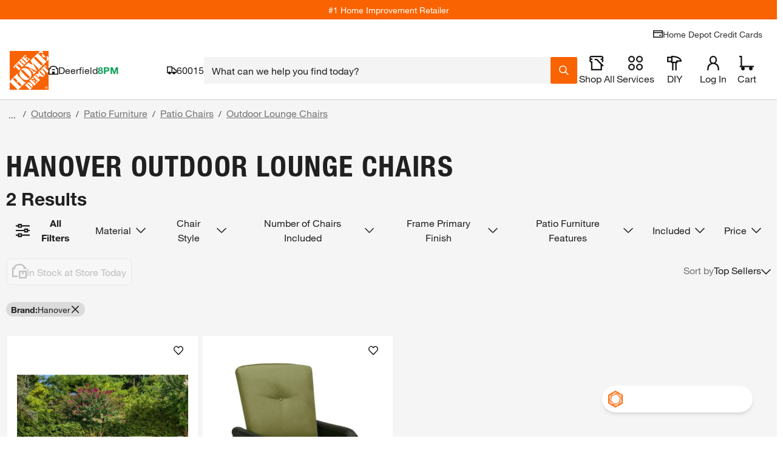

--- FILE ---
content_type: text/html
request_url: https://tzm.px-cloud.net/ns?c=59914d10-f449-11f0-b601-c5a64033e013
body_size: 172
content:
YCPL2trmzjpWOMWlr-PwixtSaJC2w-oubMiSwi6UqwvlRWFfjXdZ31naTB4f0tBmOn5UTZq7HanywgCZN_upy9rJfg6c3-NrSxiX0VBZYcSty9MdHZ8Lvcf8BuX1NO7FQZ4WCH3NqJAgkTVOxNEoKG6bRE6Tigftm5P_Z_0DE5ib

--- FILE ---
content_type: text/css
request_url: https://assets.thdstatic.com/experiences/hd-home/bath-renovation~browse-and-search~browse-and-search-mobile~collections~collections-mobile~compare~or~ddb78501.122077d17b60cda2f019.css
body_size: 2030
content:
.delivery-options-content{align-items:center;color:#333;flex-direction:column;height:100%;justify-content:center;line-height:normal;padding:5px}@media(max-width:577px){.delivery-options-content{padding:10px;width:calc(100% - 40px)!important}}@media(max-width:767.98px){.delivery-options-content{width:calc(100% - 40px)!important}}.delivery-options-content .clearfix:after{clear:both;content:" ";display:block;height:0}.delivery-options-content .change_zipcode_inner{height:0;overflow:hidden;transition:height .25s linear}.delivery-options-content .change_zipcode_inner.active{height:55px}.delivery-options-content .non-parcel-template .arrival-date{font-size:2.4rem;margin-bottom:20px}.delivery-options-content .datePriceRow{color:#333;font-size:1.4rem;margin-top:15px;overflow:hidden;position:relative}.delivery-options-content .dots{display:inline-block;overflow:hidden}.delivery-options-content .left.dots{white-space:nowrap;width:100%}.delivery-options-content .tooltip_accordion_header .price{background:#fff;font-size:1.4rem;padding-left:3px;position:inherit;right:0;top:13px}.delivery-options-content .shipmentModeDescription{float:left;margin-bottom:15px}.delivery-options-content .shippingTooltip.bodfsAsServiceLevel .shipmentModeDescription{color:#333;float:none;font-size:1.1rem;margin:0}.delivery-options-content .serviceLevel_B .no_description{padding-left:13px}.delivery-options-content .serviceLevel_A .date{text-transform:uppercase}.delivery-options-content .serviceLevel_A .columnHeaders{margin-bottom:10px}.delivery-options-content .serviceLevel_A .columnHeaders h3{color:#666;font-size:1.1rem;font-weight:400}.delivery-options-content .serviceLevel_A .orderByMessage{clear:both;float:left;margin:-15px 0 15px}.delivery-options-content .serviceLevel_B .date{color:#666;font-size:1.1rem;font-weight:400;margin-left:15px;text-transform:uppercase}.delivery-options-content .free_shipping{color:#00873c}.delivery-options-content p.tooltip_error{margin:5px 0 50px}.delivery-options-content .shipModeRow{overflow:hidden}.delivery-options-content .shipModeRow_B{color:#333;font-size:1.4rem;overflow:hidden;position:relative}.delivery-options-content .shippingTooltip.bodfsAsServiceLevel .shipModeRow{clear:both;font-size:1.1rem;font-weight:400;padding-top:3px}.delivery-options-content .shippingTooltip.bodfsAsServiceLevel .shipModeRow span{font-size:1.1rem!important}.delivery-options-content .freeWithMessage{color:#00873c;font-family:helvetica-neue-bold,Helvetica Neue,Helvetica,Arial,sans-serif;font-size:1.1rem}.delivery-options-content .tooltip_accordion{margin-bottom:15px}.delivery-options-content .shippingTooltip.bodfsAsServiceLevel .tooltip_accordion{font-size:1.1rem;font-weight:400;margin:0}.delivery-options-content .accordian_list{display:none}.delivery-options-content .icon{height:13px;padding:0;position:relative;top:2px;width:13px}.delivery-options-content .tooltip_accordion ul{margin:10px 0 0 28px}.delivery-options-content .shippingTooltip.bodfsAsServiceLevel .tooltip_accordion ul{margin:0 0 0 30px}.delivery-options-content .tooltip_accordion li{color:#666;list-style-type:disc;margin-bottom:3px}.delivery-options-content .tooltip_disclaimer{border-top:1px solid #ccc;color:#666;font-size:1.1rem;line-height:12px;padding:10px 15px}.delivery-options-content .select_in_checkout{color:#333;font-family:helvetica-neue-bold,Helvetica Neue,Helvetica,Arial,sans-serif;font-size:1.1rem;line-height:20px;margin:15px 0;text-align:center}.delivery-options-content .columnHeaders{margin-bottom:10px;overflow:hidden}.delivery-options-content .columnHeaders h3{color:#666;font-size:1.1rem;font-weight:400}.delivery-options-content .left{float:left}.delivery-options-content .right{float:right}.delivery-options-content .right.price{background:#fff;display:flex;font-size:1.4rem;justify-content:flex-end;padding-left:3px;position:absolute;right:0;top:0;word-break:break-word}.delivery-options-content .delivery-options-templates{-ms-overflow-style:none;margin-top:10px;overflow:scroll;overflow:-moz-scrollbars-none;scrollbar-width:none}.delivery-options-content .delivery-options-loading{height:138px;width:290px}.delivery-options-content .delivery-options-templates::-webkit-scrollbar{display:none}.delivery-options-content .shippingTooltip.bodfsAsServiceLevel .date{color:#333;font-family:helvetica-neue-bold,Helvetica Neue,Helvetica,Arial,sans-serif;font-size:1.4rem;margin:0;text-transform:capitalize}.delivery-options-content .shippingTooltip.bodfsAsServiceLevel .orderByMessage{clear:none;float:none;margin:0}.delivery-options-content .shippingTooltip.bodfsAsServiceLevel .countDownTimer{font-family:helvetica-neue-bold,Helvetica Neue,Helvetica,Arial,sans-serif}.delivery-options-content .shippingTooltip.bodfsAsServiceLevel .shipModeRow_B{color:#333;font-size:1.1rem;font-weight:400;overflow:hidden;position:relative}.delivery-options-content .tooltip_accordion_header{cursor:pointer}.delivery-options-content .icon-plus-orange{background-position:right 30px}.delivery-options-content ul{list-style-type:disc}.delivery-options-content .nonBulletedPoints{overflow:hidden;padding:5px 0 0!important}.delivery-options-content .accordion__label,.delivery-options-content .nonBulletedPoints{border:none;font-size:1.4rem;font-weight:400;position:inherit;position:relative!important}.delivery-options-content .accordion__label{padding:5px 0 0 30px!important}.delivery-options-content .accordion__trigger{margin-top:3px;padding:0}.delivery-options-content .accordion__item:last-of-type{border-bottom:none}.delivery-options-content .accordion__label:hover{background:#fff}.delivery-options-content .accordion__item{float:left;min-height:20px;width:100%}.delivery-options-content .left.dots:after{color:#ccc;content:"......................................................................................................................................................";padding-left:3px}.delivery-options-content div.accordion__content-wrapper{padding-left:35px;padding-right:5px}.delivery-options-content .footer{border-top:1px solid #ccc;color:#666;font-size:1.1rem;padding-top:15px}.delivery-options-content .deta_changezip_outer{background-color:#fff;margin-top:-5px}.delivery-options-content .deta_changezip_outer .non_localized_text{line-height:14px}.delivery-options-content .deta_changezip_outer .deta_change_zipcode_input{border-right:0;font-size:16px;height:20px;width:185px}.delivery-options-content .change_zipcode_Link{font-size:1.4rem}.delivery-options-content .deta_changezip_outer .change_zipcode_Link:hover{cursor:pointer;font-size:1.4rem}.delivery-options-content .deta_changezip_outer .change_zipcode_inner .change_zipcode_update{background:#f96302;border-radius:0;color:#fff;cursor:pointer;float:left;height:40px;padding:0 10px;text-decoration:none}.delivery-options-content .deta_changezip_outer .change_zipcode_display_type{display:none}.delivery-options-content .deta_changezip_outer .change_zipcode_error{color:#d81118;display:none;float:left}.delivery-options-content .header-title{background:#fff;color:#333;font-size:1.4rem}.delivery-options-content .bttn--link .bttn__content,.delivery-options-content input.bttn--link .bttn__content{justify-content:flex-start!important}.delivery-options-content .check-availability__zip-code-label{display:none}.delivery-options-content .footer-text{border-top:1px;color:#666;font-size:1.1rem;padding:10px 1px}.delivery-options-content .localStore-text{border-top:1px;color:#333;font-family:helvetica-neue-bold,Helvetica Neue,Helvetica,Arial,sans-serif;font-size:1.1rem}.delivery-options-content .localStore-details{padding-top:10px}.delivery-options-content .storeId-link{color:#3e7697;font-size:1.1rem}.delivery-options-content .countdown-timer__wrapper--modifier,.delivery-options-content .delivery-options-countdown{color:#333}.delivery-options-content .delivery-options-header{background:#fff;border-bottom:1px solid #eee;padding-bottom:10px}.delivery-options-content .thd-overlay-content.thd-overlay-content{width:95%}.delivery-options-content .dots ul li{margin-left:18px}.delivery-options-content .delivery-type{font-size:1.1rem!important}.delivery-options-content .accordion__plus{height:11px!important;width:11px!important}.delivery-options-content .ToolTip__content,.delivery-options-content .ToolTip__wrapper{height:100%!important}.thd-react-tooltip__close-button img{display:inline-block}.DeliveryDrawer__deliveryEstSixHour{background-color:#f5f5f5;border-radius:2px;height:43px;line-height:43px;padding:0 10px;text-align:start}.DeliveryDrawer__deliveryEstSixHour.Mobile{height:54px;line-height:18px;padding:10px}.DeliveryDrawer__sixHour{color:#333;font-family:helvetica-neue-bold,Helvetica Neue,Helvetica,Arial,sans-serif;font-weight:700}.DeliveryDrawer__sixHourNext{font-weight:400}.DeliveryDrawer--delivery-express-truck-icon{background:url(https://assets.thdstatic.com/images/v1/delivery-express-truck-black.svg) no-repeat}.DeliveryDrawer--delivery-express-truck-icon--padding{float:left;height:32px;margin-left:0;margin-top:14px;padding-bottom:0;padding-right:10px;width:22px}@media screen and (max-width:300px){.DeliveryDrawer--delivery-express-truck-icon--padding{padding-bottom:30px}}.DeliveryDrawer--delivery-express-truck-icon--padding.Mobile{margin-top:7px}#delivery-options-fulfillment-drawer>button{margin-top:-2px;vertical-align:text-top}.z-index-2000000010{z-index:2000000010!important}@keyframes react-placeholder-pulse{0%{opacity:.6}50%{opacity:1}to{opacity:.6}}.loading-placeholder__button{margin-bottom:20px}.loading-placeholder.media-block,.loading-placeholder.mediaGallery-block,.loading-placeholder.rect-shape,.loading-placeholder.round-shape,.loading-placeholder.text-block,.loading-placeholder.text-row{animation:react-placeholder-pulse 1.5s infinite}.mediaGallery-block{display:flex;flex-direction:row;overflow-y:hidden}.mediaGallery-block .thumb-nail_wrapper{display:flex;flex-direction:column}.countdown-timer__clock-block{display:flex}.countdown-timer__clock-block>span{display:flex;flex:1}.countdown-timer__clock-block>span:after,.countdown-timer__clock-block>span:before{background:linear-gradient(90deg,#000,#000);background-position:0 50%;background-repeat:repeat-x;background-size:100% 1px;content:"";flex-grow:1;margin:0 4px}.clearance-price-symbol{font-size:2.4rem;line-height:5rem;margin:0 2px;vertical-align:1ex}.clearance-price-dollar,.clearance-price-symbol{font-family:helvetica-neue-bold,Helvetica Neue,Helvetica,Arial,sans-serif}.clearance-price-dollar{font-size:4.4rem}.fulfillment-tiles-group>button{align-items:baseline;width:49%}.fulfillment-tiles-group>button:focus,.fulfillment-tiles-group>button:hover{background:#0000;outline:0 none #0000}.fulfillment-tiles-group>a>button{align-items:baseline;width:49%}.fulfillment-tiles-group>a>button:focus,.fulfillment-tiles-group>a>button:hover{background:#0000;outline:0 none #0000}.fulfillment-tiles-group>button.sui-border-dashed{pointer-events:none}.fulfillment-tiles-group .sui-border-input-active{border-color:#f96302}.fulfillment-tiles-group span{width:49%}.fulfillment-tiles-group>span>button{align-items:baseline;width:100%}.fulfillment-tiles-group>a{text-decoration:none;width:49%}.fulfillment-tiles-group>a>button{text-decoration:none;width:100%}.detaCountDownTimerFont span{font-size:1.6rem!important}.track-out-of-stock div{padding-left:0}@media(max-width:374px){.delivery-tile-content{bottom:0;position:absolute;width:100%}.delivery-tile-content .sui-pb-2{min-height:40px}}.out-of-stock__email{flex:1;float:left}.out-of-stock__form{display:flex}.out-of-stock__notifyme{flex:1}.out-of-stock__status{padding:10px 0}.availability-message{margin-top:10px}.availability-message--backordered{background-color:#fdfdf0;border:1px solid #ffc20e;color:#333;margin:10px 0;padding:10px}.depot-direct-service__loading-spinner{text-align:center}

--- FILE ---
content_type: application/javascript
request_url: https://www.homedepot.com/CILNJNIAcOKG/OedX4PgAoW/rl/haD7mttkctfXQk1hSO/KSsCAQ/bBx/XMyUwXgoC
body_size: 173073
content:
(function(){if(typeof Array.prototype.entries!=='function'){Object.defineProperty(Array.prototype,'entries',{value:function(){var index=0;const array=this;return {next:function(){if(index<array.length){return {value:[index,array[index++]],done:false};}else{return {done:true};}},[Symbol.iterator]:function(){return this;}};},writable:true,configurable:true});}}());(function(){RG();d46();mE6();var En=function(){return zO.apply(this,[NX,arguments]);};var mp=function GB(xf,bV){'use strict';var sq=GB;switch(xf){case SE:{var Oc;Lw.push(IK);var c4;var jK;for(Oc=ZO;Nq(Oc,bV[sK()[Ln(ZO)].call(null,bq,OK,FO,Dg)]);Oc+=vp[Dg]){jK=bV[Oc];}c4=jK[sK()[Ln(F3)].apply(null,[nV,AM,Xp,gc])]();if(L6[ST()[LM(FV)](kB,np)].bmak[ST()[LM(b9)](Kq,xq)][c4]){L6[ST()[LM(FV)](kB,np)].bmak[ST()[LM(b9)](Kq,xq)][c4].apply(L6[ST()[LM(FV)].call(null,kB,np)].bmak[ST()[LM(b9)].call(null,Kq,xq)],jK);}Lw.pop();}break;case T:{Lw.push(XM);L6[sK()[Ln(nB)].apply(null,[JO,zT,c3,Y4])](function(){return GB.apply(this,[hG,arguments]);},AZ);Lw.pop();}break;case kQ:{Lw.push(YZ);try{var Rn=Lw.length;var pT=Up({});var P3=df(df(df(df(df(df(df(df(df(df(df(df(df(df(df(df(df(df(df(df(df(df(df(df(L6[ST()[LM(YM)](XB,M4)](L6[sK()[Ln(NK)](Cb,Uf,Up(Up([])),Un)][Q4()[nq(S3)](Nc,Sg,lM,fp)]),Tp(L6[rc(typeof ST()[LM(zc)],df('',[][[]]))?ST()[LM(YM)].apply(null,[XB,M4]):ST()[LM(Xp)](Kf,ZZ)](L6[sK()[Ln(NK)](Cb,rg,ZV,Un)][ST()[LM(v5)].call(null,Xn,vj)]),hO)),Tp(L6[HK(typeof ST()[LM(N3)],'undefined')?ST()[LM(Xp)](bn,VB):ST()[LM(YM)](XB,M4)](L6[rc(typeof sK()[Ln(XZ)],df([],[][[]]))?sK()[Ln(NK)](Cb,OK,Cf,Un):sK()[Ln(G4)].apply(null,[g3,Nc,dc,EO])][rc(typeof f4()[v3(BM)],df(ST()[LM(SO)](pB,pz),[][[]]))?f4()[v3(MK)](QK,FV,IB,TZ,s5):f4()[v3(SO)](bB,DB,Pg,lp,XT)]),Dg)),Tp(L6[ST()[LM(YM)].call(null,XB,M4)](L6[sK()[Ln(NK)](Cb,xg,xg,Un)][sK()[Ln(wM)](sf,WT,rg,Iq)]),FM)),Tp(L6[rc(typeof ST()[LM(m5)],df([],[][[]]))?ST()[LM(YM)](XB,M4):ST()[LM(Xp)](Pp,E4)](L6[rc(typeof Q4()[nq(v5)],df([],[][[]]))?Q4()[nq(SO)](WT,Bg,sV,fj):Q4()[nq(FM)](Up(Up(hO)),Gf,NM,Up(hO))][sK()[Ln(EB)].call(null,LO,dp,fK,FV)]),Xp)),Tp(L6[ST()[LM(YM)](XB,M4)](L6[sK()[Ln(NK)].call(null,Cb,FV,fK,Un)][qK()[CM(rg)].call(null,z3,I9,p3,kO,Af)]),lq)),Tp(L6[ST()[LM(YM)](XB,M4)](L6[sK()[Ln(NK)](Cb,Gj,XT,Un)][sK()[Ln(kp)].apply(null,[fV,l3,Up(Up(hO)),rT])]),vp[G9])),Tp(L6[ST()[LM(YM)](XB,M4)](L6[sK()[Ln(NK)].apply(null,[Cb,QK,kM,Un])][ST()[LM(Y4)](Ff,D5)]),G4)),Tp(L6[ST()[LM(YM)](XB,M4)](L6[sK()[Ln(NK)].apply(null,[Cb,v4,kj,Un])][HK(typeof ST()[LM(x5)],df('',[][[]]))?ST()[LM(Xp)](jV,DT):ST()[LM(rg)](Bq,Aj)]),SO)),Tp(L6[rc(typeof ST()[LM(VT)],df('',[][[]]))?ST()[LM(YM)](XB,M4):ST()[LM(Xp)].call(null,Sq,gV)](L6[sK()[Ln(NK)](Cb,MK,OB,Un)][cp()[sj(R9)](mg,Mc,Up({}))]),FV)),Tp(L6[ST()[LM(YM)](XB,M4)](L6[HK(typeof sK()[Ln(WT)],df([],[][[]]))?sK()[Ln(G4)].call(null,KT,ZO,c3,T5):sK()[Ln(NK)](Cb,qB,ET,Un)][ST()[LM(Aq)](Y5,S5)]),bB)),Tp(L6[ST()[LM(YM)].apply(null,[XB,M4])](L6[sK()[Ln(NK)](Cb,Up({}),z3,Un)][f4()[v3(Af)](fj,G9,Lf,WZ,Qp)]),vp[NZ])),Tp(L6[HK(typeof ST()[LM(z9)],df([],[][[]]))?ST()[LM(Xp)](HT,rZ):ST()[LM(YM)](XB,M4)](L6[sK()[Ln(NK)].apply(null,[Cb,tT,YK,Un])][Q4()[nq(b9)](m3,NT,Vj,G9)]),ZV)),Tp(L6[ST()[LM(YM)](XB,M4)](L6[sK()[Ln(NK)](Cb,Xn,Up(hO),Un)][cp()[sj(TO)](RZ,Nc,qZ)]),GK)),Tp(L6[ST()[LM(YM)](XB,M4)](L6[HK(typeof sK()[Ln(Fw)],df('',[][[]]))?sK()[Ln(G4)](n9,Nw,JZ,Cn):sK()[Ln(NK)].apply(null,[Cb,v4,Up(Up([])),Un])][f4()[v3(Gj)].call(null,Up(Up(ZO)),z3,XO,hM,hO)]),Y5)),Tp(L6[ST()[LM(YM)].call(null,XB,M4)](L6[sK()[Ln(NK)](Cb,Up([]),vM,Un)][ST()[LM(wB)](zn,Uz)]),L3)),Tp(L6[ST()[LM(YM)](XB,M4)](L6[rc(typeof sK()[Ln(ZV)],df([],[][[]]))?sK()[Ln(NK)](Cb,ZV,qp,Un):sK()[Ln(G4)](Kp,qZ,Up(Up(hO)),wM)][Q4()[nq(KZ)](Up(Up(hO)),EV,sO,Up(Up([])))]),QZ)),Tp(L6[ST()[LM(YM)].call(null,XB,M4)](L6[rc(typeof sK()[Ln(VT)],df('',[][[]]))?sK()[Ln(NK)](Cb,GA,Hs,Un):sK()[Ln(G4)].apply(null,[DY,L3,Up(Up([])),HD])][cp()[sj(Xx)](tj,rY,CC)]),ll[sK()[Ln(TS)](CK,Up(ZO),XT,fs)]())),Tp(L6[rc(typeof ST()[LM(zA)],'undefined')?ST()[LM(YM)](XB,M4):ST()[LM(Xp)].call(null,LY,DL)](L6[HK(typeof sK()[Ln(Nc)],df([],[][[]]))?sK()[Ln(G4)].apply(null,[CD,hW,GA,SL]):sK()[Ln(NK)].call(null,Cb,Up({}),Up(Up(hO)),Un)][ED()[OA(rg)](bB,Sp,lv,FO)]),kM)),Tp(L6[ST()[LM(YM)].call(null,XB,M4)](L6[sK()[Ln(NK)](Cb,L3,QK,Un)][cp()[sj(Uf)](c9,JZ,Up(Up(ZO)))]),N1)),Tp(L6[ST()[LM(YM)](XB,M4)](L6[HK(typeof sK()[Ln(lv)],'undefined')?sK()[Ln(G4)](QD,Ev,vM,AW):sK()[Ln(NK)](Cb,QZ,Up(hO),Un)][sK()[Ln(fY)](tj,G9,qZ,WT)]),m3)),Tp(L6[ST()[LM(YM)](XB,M4)](L6[sK()[Ln(NK)](Cb,OB,kB,Un)][HK(typeof ST()[LM(zm)],df('',[][[]]))?ST()[LM(Xp)](JS,Dt):ST()[LM(lW)].call(null,rY,vT)]),G9)),Tp(L6[ST()[LM(YM)](XB,M4)](L6[sK()[Ln(NK)](Cb,YK,rA,Un)][f4()[v3(JZ)].call(null,QZ,dH,Sr,Xt,f2)]),dH)),Tp(L6[ST()[LM(YM)](XB,M4)](L6[Q4()[nq(NT)].apply(null,[kM,lx,X3,ZV])][sK()[Ln(ZV)].apply(null,[U5,AM,dc,f2])]),vp[dc])),Tp(L6[ST()[LM(YM)](XB,M4)](L6[Q4()[nq(SO)].apply(null,[MD,Bg,sV,Xn])][AL()[M8(zc)].call(null,lq,m3,nc,lv,MH)]),NT));var Um;return Lw.pop(),Um=P3,Um;}catch(Fv){Lw.splice(X1(Rn,hO),Infinity,YZ);var hD;return Lw.pop(),hD=ZO,hD;}Lw.pop();}break;case OX:{var Jt=bV[hG];Lw.push(vS);if(L6[cp()[sj(GK)](jC,J8,JZ)][Q4()[nq(lt)].apply(null,[YK,tm,FW,QZ])](Jt)){var UA;return Lw.pop(),UA=Jt,UA;}Lw.pop();}break;case hG:{Lw.push(pv);var WD=rD;var AA=ST()[LM(SO)](pB,vZ);for(var gD=ZO;Nq(gD,WD);gD++){AA+=Q4()[nq(qZ)](kO,x5,x1,Up({}));WD++;}Lw.pop();}break;case hX:{Lw.push(rh);var dC=L6[HK(typeof ST()[LM(BM)],'undefined')?ST()[LM(Xp)](IH,cD):ST()[LM(FV)](kB,XS)][Q4()[nq(tW)](s5,Ev,Qc,Up(hO))]?ll[cp()[sj(Iq)](Ox,Ss,kS)]():ZO;var Vv=L6[rc(typeof ST()[LM(Qp)],'undefined')?ST()[LM(FV)](kB,XS):ST()[LM(Xp)].call(null,bs,gL)][Q4()[nq(Aq)](Up(Up(ZO)),QZ,TK,Up(ZO))]?hO:ZO;var X2=L6[ST()[LM(FV)].apply(null,[kB,XS])][ED()[OA(dc)].call(null,Y5,Z8,XT,lC)]?hO:ll[Q4()[nq(Gf)](Xt,vM,gK,CC)]();var zh=L6[ST()[LM(FV)](kB,XS)][Q4()[nq(fD)](EW,bB,wK,Gf)]?hO:vp[Xp];var BY=L6[HK(typeof ST()[LM(lq)],'undefined')?ST()[LM(Xp)](WL,bY):ST()[LM(FV)](kB,XS)][ED()[OA(MK)](dH,dS,zc,dh)]?hO:ZO;var ZH=L6[ST()[LM(FV)].call(null,kB,XS)][AL()[M8(kO)].apply(null,[MD,CC,dS,Up(ZO),g2])]?hO:vp[Xp];var rx=L6[ST()[LM(FV)](kB,XS)][ST()[LM(nB)](fx,XA)]?hO:vp[Xp];var gS=L6[ST()[LM(FV)].call(null,kB,XS)][f4()[v3(v4)](Ov,lq,wL,sL,AM)]?hO:ZO;var L2=L6[ST()[LM(FV)](kB,XS)][Q4()[nq(rv)].apply(null,[Iq,JZ,r2,NK])]?hO:ZO;var Rv=L6[Q4()[nq(Ch)](mv,OB,Bp,Up(ZO))][rc(typeof ST()[LM(W2)],df('',[][[]]))?ST()[LM(hO)].call(null,UD,q4):ST()[LM(Xp)](IL,D2)].bind?hO:vp[Xp];var wA=L6[rc(typeof ST()[LM(fx)],df([],[][[]]))?ST()[LM(FV)](kB,XS):ST()[LM(Xp)](kA,Sd)][sK()[Ln(WC)].call(null,vH,NT,G4,DT)]?vp[Dg]:ZO;var fm=L6[ST()[LM(FV)](kB,XS)][f4()[v3(ET)].call(null,xg,ZV,RH,FW,Y4)]?hO:ZO;var E8;var xH;try{var vm=Lw.length;var NA=Up(Up(hG));E8=L6[ST()[LM(FV)](kB,XS)][rc(typeof qK()[CM(ZV)],df(ST()[LM(SO)].call(null,pB,wr),[][[]]))?qK()[CM(QK)](bB,q8,qB,Up(ZO),GA):qK()[CM(hO)].call(null,QC,dp,nH,fK,FO)]?hO:ZO;}catch(qY){Lw.splice(X1(vm,hO),Infinity,rh);E8=ZO;}try{var xL=Lw.length;var Dm=Up(Up(hG));xH=L6[rc(typeof ST()[LM(dp)],df([],[][[]]))?ST()[LM(FV)](kB,XS):ST()[LM(Xp)](Xd,XZ)][ST()[LM(Vd)].apply(null,[s9,zM])]?hO:ZO;}catch(QH){Lw.splice(X1(xL,hO),Infinity,rh);xH=ZO;}var DA;return Lw.pop(),DA=df(df(df(df(df(df(df(df(df(df(df(df(df(dC,Tp(Vv,hO)),Tp(X2,vp[OB])),Tp(zh,FM)),Tp(BY,vp[FM])),Tp(ZH,lq)),Tp(rx,GA)),Tp(gS,G4)),Tp(E8,SO)),Tp(xH,FV)),Tp(L2,bB)),Tp(Rv,z3)),Tp(wA,ZV)),Tp(fm,GK)),DA;}break;case Gk:{var mL=bV[hG];Lw.push(HA);var gY=mL[cp()[sj(lh)].apply(null,[bf,lh,Gf])](function(g8){return GB.apply(this,[lb,arguments]);});var F9;return F9=gY[HK(typeof qK()[CM(hm)],'undefined')?qK()[CM(hO)](z2,cA,fd,mv,MK):qK()[CM(Xp)](Xp,CA,X8,v4,GK)](Q4()[nq(Hs)].call(null,Up(Up([])),rD,nT,Up([]))),Lw.pop(),F9;}break;case lb:{var g8=bV[hG];var qd;Lw.push(zA);return qd=L6[ST()[LM(z3)].apply(null,[VW,km])][sK()[Ln(YM)].call(null,Rd,mv,W2,KD)](g8)[cp()[sj(lh)].apply(null,[WH,lh,c3])](function(ht){return g8[ht];})[ZO],Lw.pop(),qd;}break;case bQ:{var TW=bV[hG];Lw.push(DS);var Ls=ST()[LM(SO)].apply(null,[pB,CV]);var Im=Q4()[nq(pW)].call(null,bB,nB,BT,Up(hO));var hd=ZO;var sC=TW[cp()[sj(rY)](BK,wB,Up({}))]();while(Nq(hd,sC[sK()[Ln(ZO)].call(null,UO,Up(Up(hO)),Nw,Dg)])){if(Gx(Im[Q4()[nq(sm)](hW,Nc,Vn,FO)](sC[sK()[Ln(z3)].call(null,Rf,Xp,YM,vM)](hd)),ZO)||Gx(Im[Q4()[nq(sm)](dH,Nc,Vn,Up(Up([])))](sC[sK()[Ln(z3)](Rf,Af,dc,vM)](df(hd,hO))),ZO)){Ls+=hO;}else{Ls+=ZO;}hd=df(hd,Dg);}var kd;return Lw.pop(),kd=Ls,kd;}break;}};var BH=function(Rh,kt){return Rh>kt;};var kH=function(xv){return L6["unescape"](L6["encodeURIComponent"](xv));};var Ad=function(Ms,l2){return Ms*l2;};var Yd=function(KW){return L6["Math"]["floor"](L6["Math"]["random"]()*KW["length"]);};var HK=function(U1,Kx){return U1===Kx;};var LL=function(){hs=["\x61\x70\x70\x6c\x79","\x66\x72\x6f\x6d\x43\x68\x61\x72\x43\x6f\x64\x65","\x53\x74\x72\x69\x6e\x67","\x63\x68\x61\x72\x43\x6f\x64\x65\x41\x74"];};var cS=function(){return ["=F\x07","!A2X\x07\r","G\\","P3E","B","H3H85\x07&","2NWJI.\x40$T\b/7\f2ES<V\'z#QMH\x003</","IFYZ.{","\\w$P\x3f","E9D","WS\x40|5ZK^40","( QO","WTM7JWD6*\'","0QS5/_\x40Y\\5]","BY^4 X2Y","[(p=4\x3f\"AX31","A4C\x007","$\x3f&Vb2;>T","Ml.:\x3f","_Q;X\b)\n,B",";6L^","N<C","G[[",";1Y+B","5];E6S\'M",">PC16=C","JckM","&U","G^#\":6","{*$VOl<4[\x40KMs","+W!\\","&02TF]Z/_","%+)_WLi>KF%B","wT]V","F&Q","8+O\x00jM4KQ3C","p\x3fG$X\r\x3fY5A3I#\x3f",":NVM-gM2](MO4[\'M6>Dm*CYJ7/+VKe",")TC\t3r2TTW","<\x3f\r&^:B &49MD","L%E\x3f;\"","Vu\x3f,","&<P\'#ZCS$","9*8RALI([","A9\x40","\x00 Z75","L\bF5Z(.\f3|)Y\x07=Z<6","M5^\x3f","YO#T4<","33+C/Y#:V\'5,V","JM=FM","7D5*\x407","5/","^]ZMznQ9S.","&","\rg","][NM4","/V^8",">Pk\r31/","W%","\'(A","UM,C","JBTM\nNp3E*","\\P&T>\'u2S6","\x40;\\0Q\x3fG.C0S","]WZ","2hWKM.","\t*","+8AA>\x3f2>bT]=\tM","t=U6;",".J","\"X!)\vMK","s(\t\b","w6I:R ","U>U2#MG","[_ZA\x3fA:X2n_>X\x00=K","\f\r(FX :)em[\x40(","H92>N\x40QK)M0]=\v7","FQ9B<cc=P1\\s;z#8vS\\","3^=\x3f\"G^$","OO\x079-\"","N1T\"^<S\x07!","\f3[\x40]L]B/s<&^","-\n-H4A",";6eVQ[","O\x3f[%O3\\40n\"x\x3f\\","%K2*","2*\n\x00LE\x00:)I[WF","k.DKZyr]hnr%`pd\'/[ug\v\x07ITY","\b,","%:JFMZ\x3f|S&^\t.\'2Q3U","]W7E5\rM/S",";:",",\x07KM\v\"0)jWJE3\\J9_\b","`\x40\x07[zrj","6T\f\x3f","mQ\n9+{SF]Z;M\fF","N]mX*J`7B","6S;X\x3f\f$GY","0","/7OUQF)","%:5N","CX!>)_qWF9ZQ3_#","M#m\r_\\\\G(","TV","NG3Lvx","N;\x3f!","6,#nC\x07\x3f+S]UM.]\t\x40D5,_/","1C/Y\x07+I6","8[^[n5An3E\t3\x000","\x07\x3f,","!N \t*CF83<>SD]L","M4Z\rF$P6","PX\x3f!WF\v\":\x3f",";\bRO","(K\x3f;","2:7NSlA7JW7\\\v","AHD3[",">Z<P&7%5gu83<4HV]Z","YL*","%\\16LN$:)","3Y","","_][)N\x07F","H","\x00jcCtH","M</%LN","%Q:9","K3[","r#]=K8CzUF#\\DRT}b&=qJ8vs","0eo5h","2Y4B","YV[w;Kr&^)\r%Ml\x004Z\t.Nu9/29U^","6`","\"\x407","","\v57M7u6\\","-y","%\\119#vi:3:)y]VF\x3fLJ9_","9PW[\\","\x3fS>","\x3f3\t97WD\t\"64TA","<#QB","RWQO2[","\"\\","!Q^+&-OFWX5\\w","9VK\f_SH{3U","\b;N","]:)\n![","D","6\x40G\x3f_","LE5\v","{y\x3fb!}","%M_\t>-_\\L","]442Nu]\\N\rF&P)","\x3fS>P.\f.","_!","( |","1C)","c=x\x00\x3f\t.po$\t`gm\'o","N\v#","^[KX6Nm7\\","[\\VG.L8G(cY5R4P=\x3fmP\n#37FW\b5M\nF5E","/M/P T","y","z6(Y\b","\' ","2X\'M\x07#\n(","wsS<Z\x40\"X4C7)\b \\\'/\b#QVH0*5YFQG4\r]\"H\v\x3f\f%\f\bO0V\x3f|\\o[G\b93y\x07LQ*JEvb7,\x40u_\x077K2.\x3fND_5+2U\\\\sTF\"D\t4C7U+S4\'\'\x40+LI\x3f05FS(JV$_[.Ee=C1M:5oL^&:4\\kQ7MOpt\x00,B(B\'Z\'5\bpLy;=4V\\{]p/\\5m\\)Y\x07=M**rSQS\x07407\bLQ*JEvEvk^rK\'W0.\"XB$yOA]\b)[J5EYa~J.X&P<4Rd\nPO#-5WE,N3\f\x00\'O-T7Z\'t\n\x3fVE//>]FtGPF\n,\\>D\x07+:g5/GIx;>\\[VM\n]S3C#\x3fJ.X&P<4R9]P$/a\x40e\x3fB:D\'O\"yP<Z\'3#S//>UT{#BL:(#!C7\f\b/&gcVO7+4HND\no\tW3C.\f1wUN32)#k^$>/U\x40DTxo B%H9*7I)W\x07=Kqvp\f^+)S\\_|;H_tq;.\fX)_5m2=XvWD\t\"64T^\x00.3\x00(7Y)XS[9\x3f9_FO\f\x3f1>j\x40WX\x3f]Z~EW(O8Z:Z76v#OO7=7_\bvLM0X/\"N7SIs\t-\b$CH3ez\nO.t~+E\t#% K_pz\',ABB\"v \\^]4LJ9_S.O1\x00>\b \\\'/\b#QVq\vb>GO^]4LJ9_[)K7\x00)~Wz!\f,EW$y}HHZ5[W/Az\n-_/W1\\<<Z;NPz>fuPRM9[N\x40$T.kCuF=M<.=\vk1>MR\x004Sx\v\x40(7Y)XS;2vXL\\=:yINI6ZvoYrKZ~X.<#VC83FZvJIX\"C!&X.D)M**wSLE;>7YZ=\r5P6K1\x00>/Z2.%YV$:/O\x40VS.VFl2,[y ^i.\x070\fG$>+\x07A^;]\x40SkJa6B8B=Ws,Rd\n_L8</S]V\b#\x07IX+W4\x007E4XS6z!\x07;P\n\rk$&TOvZL\v0D9*C5Z)K6.\x3f^\x3f,&^;]\x40Nk~0 XuQ&i!5\"[Z9wMU|BHN~S>jr\rt${Gp\fx<:V^_vZIpgj-Wr[n>T=M^\"&+_N*]W9E*~c9\\1M}9\b(VOB1v`\\GVK.FMvtS.J8wyX*MqvX9PEtsyHWL](AB~xW(&\"O3[4L=9$L$=FZv\x07V8R3\f-/\b \\\'/\b#QVB%qS\\NG1JHQzER\'JjQr4L=9$L\n~-w_CN/AW\x3f^z\rkEwW_\'0s;P\nk7sHiQuv]LB\n<KaX3D%rgG!_VS3v LSJ\b<\f\r7Cv~Ju\x40>L6a\b(WXv,}WJ0JWt\fF.K0}|Z26e\b5\t>,[[L\ns\r$T\b55IsE]\rf2-$\v>:5^]4LJ9_S.J8Bs7A\'xV9]W\t\"r^]4LJ9_S.J8Bs\x07:K<-Xa_F5v&Mt]P9]\r\x3fK0uB7W{r8A^91sNCNtYO#TF.O6={{<#VC8w/IJM.ZMv_Sx+^4AQ~M/V.X_C+<sVYZ=U7C[;X*/^!q#\x07MAts LST]\x3fV8R3\f-/{B5/.KEv0sIJM.ZMv_-C&sP<Z\'3#YG$5FZvJLLLRs1I/C<2gr\f^31sUW`\x40H\n+LR\'6B8B=WsR9]P$-[\x40Fg\rV%A4\x07&H\bB Mqa\b(WXv9.TQLA5AHLzXR!\n%yS\v7Z&.#\x00Wk1rNZJG-F!>(,^s47W6(9P\n%:V\x40]I>V\x40Q#_3\r$r\r4q9 NO3;y\x07FsT\tE~2,[y\vNoVz.\x3fU\nm->NGJF!YO#TA,\f*H{_6V=\x3f\x40lA_W\f9-s_UM.GGk^W\x3fM\"^<\viz!\f,KW3q\x3f_^]O;[\x3fWS;J8Z:DS\'\fra\v0w.IQNrZ]kAR9\f-X2X7!\x3f8L\n+\"2\\F\x3fWk\fF\x3fM.I/^66t\t(Vx\x00(_\\L\x3fQ1\n6&\f2P[pM;(:SW3q6_FPG>J0Y)0\\>X7]\x00.\x3f\x00Wk1rNZJG-tR7/I/Sp6t\x3fOD26(JSLK2j\x403A3\f-> ^z\'!G\b3+.H\\g\r;T2\f\'\n}S]3[!/\n9Y\x00X\"*)TMtND\ngA&T>U&P==Xv\x07CXJ5b3FZvJI\x3fWSx\r,^6Wpngc[Z$2\\V\x3fL8TDx\x00,A+Z&\\7x\x40oWY31\x3f_VaA\x3fCzRU;$f\v{Z<4$WOQ$:/O\x40VS,N\fV3\vt1KwR<\\i\x3fT)LO+}/R\x40W_x]5#&\n}o05=G^2}w_UM.GGk2,[y|X!=G._CX\r\"&GTMF9[\tL8$ro^rM3Ks\x3fG\x3f_OO>0\x3f\\\\tFF$P5I\r4%5)QWk1rHWL](A\x40QxU6$M/SN<L\x3f6VoJX!}f\x07]|[NJ\"T\t;,^uD&L!4\\kYP\x073+3UV\n(JV$_YvmM)QN$V:>Z}]}z-rL\x40(\x40k\fF(M.I/^6/&X\x3fV_8}z\x07]|\x07\r;T2\f\'yB V$xV\x3f_CX\rk1>MlQ*J%Q$^\trAD>&\\!;\"N3,{T]L\b*]U\x3fUzc\vyytz(JEtvrB^;]\x40LkYS4O72B X\'5\ba\fK1v`ST\n.GL!Fg^,/O7!\x3f8L\nx2>NZWLg\rK$^\fxO1:DoV};\b*]P33>]SLMgAO:\va\"^{_N=2(vG^$1{S\rQ>\x40Fi\tm^>E>M;(,CD >7OWZtA[\"\ft\r&T/z1q(9PDHwbfHUM.GGpS(M.I/^6q45\x00x>)]NG3K\x40\tt\x07&\x40>Q&\\n4!ZCl6a\x40E\x3f[\bL2\fY.\v1C,_ 2(pG]J&+_wJZ5]H\x3fE(7C)7J&6mQ\n9+{[\\G8E\x40\"RvmH>Z5X\'\x3fG#NFF&v&\\GVK.FMv~S.J8Z:DS (.\b4=MIP\"kgOzF\"]rmO:B:u<9G9*wCzm{S\\\\|\tHQxW4/\x40\"z1\'H]P\v0+>H~WKg[;\vW.\v*_uB+|=.\b$Q#,3\x40U<Z\x40\"X4C/\b$X!z\bp\fI;/7_FQG4SX+\n\tt:\\>\vQ<V!7!SN::/_J;]\x07\"53\x40>B=Wn(\x07+LI\x3f05X\\sTK\x3fBU.:i5B;\\ g!6PS&9<a\x40WG.\r~zEU<\f1i:Uzv.$\v>6(\x40][\x3f[Hf<-O/_<rd\nKLB\"v LSJ\b(x#l\x403k^rD&L!4Z\x3f_AK:w/\tQNr\rV8R3\f-f\v\x07+I65m\fD.+rHWL](A\x40WmXrB*_W=zM}6#VBC$-[\x40MgQ8\f/\r X2YrK{s+PQ}t>FD\x3fA\x07W>\nR3kCuU>U{.V(X\vX\"*)TJ,N\fV3\f\x00)=W6g[|]P3+.H\\ZtYO#TF,\f*H{_ 75(LF$\"`HWL](A\x40Mx_\"~B&K7M&(6GRl&GTMF9[\tL8:rJ8^>B W(,!G96\x3fL5Aw\'&X.Dr\x40}*\b\"M^&:f^Q\x008B\x409_\b.6O/Yp(,!Gz<4TTQO/]A:TA{S>w_[6q9#VX5+4HS,N\fV3\vv\x00,B=_\'K28(Ks\"VQ[*CZP\x3f^%\x3f~\x3f(C^$.TQLA5AB\nzTU3I5S3M<(<8A^91f\\GVK.FM~ER!\"^{DNp_&49MDHkb/CB]G<pEU9\f-_/D1M<(A\x3fV_8~zH\x00(]/M\x07x$&B>D&V!#VC8}f\x07ZtK\tP&]#-\"A>J =;(X\vWF3q6[\x40S<Z\x40\"X4K7 D&L!4ZHO\t\"q(_FhZ5[W/A|c9\\1M})9!PE9+\"JWwNr[LG\vS.Ms+D&V\fG)]Dz3wu]F\x3f]W9C=/\r X2YpzvcPE9+\"JWg8E\x40\"(\"X>{\'\'V(_C]7/f\\GVK.FM~ER!&X.D)f\f;\r,V+\"w\x40*]W9E*j\x00=\v|I!5\"[Zz<wTMF9[\tL8R!&X.DrM;3\t0X\vx(C\\[a.JB\"^\tgoIuW\x00+W0g8A^91sNJ4\x3f\x00,\f*H{No:|\\ez922IW,N7\f\x3fcTsE[&!va\vd)_FMZ4\r\x3fB<\x3f\r&^:B &49MDB$vd[\bY4JW~U.\v&Bs\'W0.\"\n^C-->NGJFz[NG9_emZ:Z72t(\tVC+vrG}\x008LE~SW6Oak>X X\'5\boXLB4s.^]4LJ9_Ss1I/C<\'2>\f\vF0w9LG\t[J8VYvK%Y5U\x07;V=rS6G^$1ya]ZB\x3fLT\x3f\"X4D.pDzsV(_IO%b=O\\[\\3\x40\v\"\x00,1\f)\v<0S69e\vkTWZrYQv_[3\rc^rS]\"L 2R#XX\"*)T](JF$BrJoJ.X&P<4Z9Y\vQ\f9-sWD\x3fA\x07W>\nR!\"^{XN7#5\neXC\f~1{S\\Zs]W#CzmZ:Z7=vcMDk~jFEZ\x3f[Q8t\x07,B>\vRb\'\'\x07a\f\\\v:*>Iv0Q9E.3IfM=W .\b8VEl5wHWKM.V8R3\f-/\b;_{.$\fZ3)f\nL\x403\\NM3IgSoX3_\x00|J64pJCx\x00(_\\L,\x40\tGvW.\v*_uR<\\n{KaJCx;>VW_I.J]M#]v+E(7M;5pSLO\"}wNZQ[tNDkG3\x07cwB;J}.\b44L^\x3f:(TWZNK~bRvB7=YzO2(Z\x3fQKDJ\"72I\\x]$21m/C{u5T.NFB\"72IJ|\tAJ%Kh^uE;Z6rKdX\fB\"72IiJugYJ2Kso_/Yh_&49MDB$/R[K>\x40FkKa\"^{BN&Q:)T9[o\"-2_Ac\x07L;A\x3f*C5\r4q.\x3fU\bWkb/FAX\x3fK$^\fzmM)QH \\\'/\b#QVB%q)LSTUvK\tP&P9\vT8S&P<4\x40+LI\x3f05FS3IHW>X\bt\x07,B>\x07:K<-Z9JTKv-fNZQ[aIM5E5\rcIsS_<((9PDJ7q/CB]x[\bQ9FYvmM)QN&!t(\tVz1}J7JK9UFx\r&T/_ 2(p\x07MCvorF\'IQ~G(C-/^!\'(\bVX3,uVWVO.GMm_EgSxvXZ)O2(Z$LVB%q/HK}F.]\tF%j\x07O\"2=T#69MDQ\x3f9s\x40WG.\r]kXU.:`4UZ \\\'/\b#QGH31\x3fA<\x07\t\r\"C\f fB;J}*\b(\x07\vQ7-{OW9N\fO~XWx\x00\"X8^\x3f=ZqsV.LM\t737[\n<FB:]\f r\r4&|\\.XYC\f~+3SAX(J\x3f; DY{K6.\x3fOB\x3fq8[F[\x40\x40wRa\n%/^!#(;MK\f\x3f1:V^Ad5LIQ3E(\rcIs_]4P=;!\bnE\t\">VA]\b3IHVJ<K7D2E]\"K6,F$_AK57UQZ\x3f[Q8r\nmO:B:u<9VlA\vW:,>A[^\x00{LIW>C-C-I,6 K<(RoPSJ%+:NWUM4[\x40T\x3fE57\f8W\x071Qs5\bmKD\v:3\"A<\x07K\x3fBU*&Zg_]4P=;!\bnE\t->NGJFzJHJxW4/\x40\"z1.\'\x070]CH#//\x00TMF9[\tL8vjW=YzO2(Z(LVB%q/HK}F.]\tF%\x3f\r$X3Bi\\mgJv\\OC-):HV.G\tPxE\t#&-X)_!b6\x07A$\nDD\"-\"v][g[\bJ%\v(5\n}Y]1X\x3f6R#]\x00L8>7VKtG9\rIpE3m\\)SnW}<#NF08INI(\t8\n(\"G&Kt{x\x3fCAHkbfNND\n9\x40W\x3f_\x3fA~fBZt:t\x3f\bnE\tjb)JgFNE\x3f_6:`4UUt:g8NQ >)SAeFN\x409\\\v67E4XI)Dh(9PDJ7q/CB].\r7CgoEd\x07:P t(JEk}5_JL\nv[\bJ%\x3f72;W264=MIF&vaNZQ[tLN&].kMrK_1V>*(G\f#18N[WFr[LQJ<KaX3D%ngG9_VS3v/R\x40W_z[NB$V\x40(7Y)XQ0K6;oLx+\"JWDTxLM\"X/af\v\x07|M**rJCx1>BF\\tNDl\t\x3f6^5No\'t4GB\"72IJ^;C]W>X\bt1KfB]3K4v%Q\x073+3UV\n(JV$_Yv+E(7A\'gX(F\bCl}5U\x40UI6\r]kEU.3I}t{.$\fD.+fHX\'J8X\b2Y%Y5U\x07;V=rd\nDE~):HJ.G\tPxE\t#&-X)_!\x3f\x3f*J\x07[m-e\x07w]IX P\tz~X3_\x00|M!#\x3f#PC%)g\tQNrJNE\x3f_6:`4UNo\'s\b(WXv+3SAK5BO3ErmO4[>\\\'3#]G\v0+>H~WKs3\v3W*>\x008W\x071Qi<#VC8w/I^G(\x07B$\tg+E(\x07 \x404\x3fGYD::5]FPkk\x40wN1 \x40 6g%Q$&TFJA\x3f\\;Q\v\n<K&/D\nV0gGp\vQ7-{T]9\x40\rS:T3\f-2P[pM;(:SW8q/CB]!YQv^F4M\"^<\r z\\z\'\b(WXv0&GFPZ5X\x40M3F[1C)Q;U\x3f\x3f,I\v\"<3SL\\\x3fBWtv\x07&\x40>Q&\\\n3!L8</S]V\x00.3\x00(7Y)XS&Q:)T)NO\r7+>\x07IQ\\\x3f]W9CAK7wD!L\x3f.4,Gz1>BFtG9^z\x3f7f\vN&Q:)T VB2y}FPA)Q1\f\r5\n\'\fk_\"D.v0WD\t\"64T]\x00.\n-//fD.Km.T!LM>v}J.\fF8V2JxJ4D[$X!zpADW8:,sJZ;VHQ\nfxIpZ<b6\x07G9*GwQ$:/O\x40V\b4RV8R3\f-\f5\x07~K\x3fV#]Mz>rAFJQ!YQvDF.8*qsWZ~Zn/T;N_+<:NQP\x00.Q3E(\rcZ4_r\\{.S0\fN8:dH[`L;X\b\x3fM1I(Y$\\{9ScJO~1wUEN/AW\x3f^z\fkXrM7M&(mWD\t\"64TS,N$\f2\n0\x00>\v ^&7#Q3+.H\\F\x3fX\x40s$^3&sP<Z\'3#YM$-[\x40Ig[NB&A#K1\x00>H4L=9$L\n~+rA\\Iv\x40LJzDW9OaB>N\x07p\'s\x07+LI\x3f05Q\\sT\v7v\noYwU_pM;(:S^C+*sL]QLzI^\'\f-O4X7Z\'g8A^91sINI(9\trJmA:Dz5/.KEv+sTC^;]\x40JmC.1B{D[{$(=Y\nL8</S]V\x00.E9CSaXj_,_\x071Q{.T=G\\W\"q5_JL!LP3K`&X.DrPn4T=P^\roF\\j\t\"\x3f7o\'W0.\"\n >)FGr]H\nx\\(\bk=C1M:5m\n >)\\AvNLVzRW6O%\x00(~I,V4]F\rz2wMZ\n\t\x3f6^5z}-\b,\n\f#18N[WFr[IX0^\trXx(A&Z;rcPOk+uTW\x40\\sTB%T[jY1I/C<&g8A^91sIQNrH5^4 X2YpP=z,\x07KM\v\"0)JM.ZMv_6xZ:DS&=;\f$C^$q8U\\VM9[\tL8\tgmI=P1M:,\bROF3b/\x40L\\a]W#Cof\vN7c`sA\x07[lriF\\#__*//K_35/.KE~v HWL](AHBk^S(Kj6W9{<#VC8/CZ\x3f[Q8\trJm[)Wz5/.KE~+rATWZr[\n%F.\x00+/ \\%gcGR$8[A]\bj\tE~)1m<S&}2.oL\n7)2]SLG(Wx_\"~`T7X8\'\b(WXv+u[PJ]*[H$T/-wX>Uza,G\nXl->NGJFz[NB4C*k)S\x07\'K=xV#TC\r7+4HM[\x3f]!D3_7MuQ&q:=\bVX&&\r[^MM)\x07;4C4\x070w=[:6o]\x00K572NW[\\/]z3-I(EQ~>5(\x00H&3:NTWZ7\rL&].,^6` J:5o]\x00_\v*7Vd]Z)FMtY-\f4o_p_&6PY91SAL\n\x07I5P\b\x3fCp8W\x00764oKPO#-5F[.\x40\vLsO7&Z{};\n=[>6(SJO/BM\"BR\'O*=C1M:5eXYX\"*)TY;_O/2\n0\x00:D\'T64>X_k9.TQLA5AH\n-G(C7 K_ (\'A9[Q7-{_VM-/E0B(&BW$X rJaA\v\r3+U\\LM\"[H!T=awXN74\x3f\b\tVO%64Tm\'o\tU8$s)S6\\!\x3f\bLLtv`NC^\x3fAL$\vt&X\vW3T6.\x3fYL\x3fiy}ly%m~)4nzZ~K64(GXP3q<_FhI(N\rF\"T\tr\rmy{2r%4ln/\tee}jcI^mG(C,5Srv5<\t.GO>5LSK\x00jP\nxV. ,B/S\v&q-/NHs2\x07]O\x3f[%[\"T)\n,Bs${%)\x40_\r\t->TV]Z\x3f]\x3fJ8WxJx^fM7W75\bKM\r3+\v[\x40YE\x3f[Q~XU-m\b}6f4\t>pu=vZ\x3fAF$T\thY,<S\x07X!;(GXB\x3fqty{j$|t5&i\ti${S0\fDC737CIJM.ZM-V\v/5&B\x3fYhM},#MX*1.V^O*Z2F8U(1/7W7\x3f\b(^V#37UH]hyM2^\t`mZ>X=Ka&#NFF1/.\b`]F>JF$\v\tt&B\x3fS7Ka&#NF+\"wNVM\"[]za\t5*_>>U{eXDBrQY\\9GH\v0D9*C5Z)K6.\x3fywv`YSKMzZQ3E(\rcOfB]!\\=.VLk9.TQLA5AHWJ<K^)W\n|P \b\x3f[v)_FMZ4^~nF9J\x3fP=C1M:5eXC-):H]4Z\fOk\fe\r6\x407\fQ\'W7\x3f$GNHwb/CB]G<3Z;S6EeX\x00e\n\x3f[<6T$GX\v\"0)gND\\\r c\x3fE(7C).iP5r8N\vW3v LSJ\b4\x3fv~wocvpP$& STAg\x073;//Z|W6\"aAW$v STg8E\x40\"sB~>7M&(v\v[+:7IWN5]HwgK-23U\x3frdX\fN8:r]t_P>t\"\x40.SZ~L}6#VBKkb)\t[{I+R.\x00+/\b>rjV\"LVW\f\x3f1:V^AS.]X\x3fWS{\x00e\n5C>n\x3fT\x3fV_8y}SMt]W#CrJoc9\\1M{;SlLKC->NGJF\'I\tM7]#*JsZZ&Q!5\rm_W3+.H\\]\'RH|z~R&%Y5U\x07;V=ra\vQ0w/IQNr\rW$X=A~/O7V5zdG^$1{_L([U7C[4^\fN1S&#(9VS3q/UaLZ3A\x07\r5P6K7uE;Z6rBa\\Q$:/O\x40V\nM\nF5EYg^~B}\x07|Z<4\t9WI9-}V.L8B( X4D]<X>\x3fSaSoKtbf\x07\\DTx|Wt\fFg\r|m)D+5( YVPt)]GUM4[k\fF4\x3fLhl:&3dVUlg\'\vDhHlr;3I\x3fLK!;i^\f^%+sT\x07Mr[LQ\v\r5\n\'\fkKzfS1\rD_5+2U\\![\bQ9F[44\fO7|!(\x3fY\x00c >7SVI.[N&E[.\fcH>E\x07 L0.\x3fD8r2NWJI8C\x3f_\b.-O>/<p=z\x3fGXJ\"0{XWA.JB4]vC-C5 K2#Z\"HO\t\",{WGK\\zGU3z8U6T>:.\x3fVE\vwr_]\\2\x40\rtrJoJfZ(bd)G!*wF>b.XgfW:\x3f;&x2[V!79Y\v3,4VD]L_J9_\brJmX2[\bV=\x3fV;L\nD![F]t[p\"C4kwON<X%3,MXF2b\"]KK*ZLDkHU>5E8S>7T<(aSD>>)^EYZ\x3flM5D\t(-O\"o\x40}6#WK\r3s9\x07KD;A\x07V7V)O\">X\'<\x3fRW/q.IWJi=JWz}F#M\"\\+` J:5a\fK\b$*+NZ\x3f[Q8W!0-!Z#/\x40)\r^D:3wNHXvC!;yNwRh^/&8N5e6\\]\\`GLV7\vv5>v,LF1/.\x00AEaLP3JoY M(SQ7W7x\x40\x3fV_8/ALG*\x07I^ P\tz<oc&_&.sSdJPO#-5TMF9[\tL8R!&X.DrM};\n=[>6(SJO/BM\"BR\'ksH1X \x3fZyKVgb/A]F.\r\"U*\f0XS\x00!X4\x3fT.NFB\"q/\nL.I%T<M \x404Ezh9>P5>(_]F>\rZQ3E(\rcXuE\x07=I{s\x070X^C+vr\tJM.ZMvW4\x007E4X[ ((9PDJ\"q:JBTQr[\bJ%(6A>X\x07!.\'Rd\f\vCm","iWJ0JWva/*B","i{LY-[u\x40\f(vnFg","4\x000qa/\x00\r||g\bp7fv7","QB\v$:\x3fm]JC\x3f])M:X\x3f&1^4D","\'J6>09GK6!_","(*Q^$)UFWK5C(B8U\x3f","&T\t","9TO2=1_QL","R6&O/~3]\x3f\x3f\t>\"KM73(","J.Z]","%","D:D6n<((","E<]\x3f\t>EO","QO8>TF|I.N","&C77",")T",":NFYK2jF8E",";>VW_I.J","\tM&D","<S\x07X!;(GX","_,3&^6","8RSVO\x3f","312_V","M\"\t4SQ][","\'W\'3(!NK!-2]ZL","",":V=\x3f48\x40O","QWE*CW3","AOZ.","W^$\b2^FP",">E\x07;T2.","/\t9Oo31/",",.X_Q\\","4>C"," ^>W\x077k6)9\"KM73S_]G/["];};var FL=function(){return zO.apply(this,[kQ,arguments]);};var Ih=function fh(ND,j2){'use strict';var xd=fh;switch(ND){case Lk:{var Hv=function(Tx,zL){Lw.push(TC);if(Up(P1)){for(var kh=vp[Xp];Nq(kh,VT);++kh){if(Nq(kh,kS)||HK(kh,vp[lq])||HK(kh,CC)||HK(kh,mv)){bA[kh]=Y9(hO);}else{bA[kh]=P1[sK()[Ln(ZO)](Nm,ET,NZ,Dg)];P1+=L6[cp()[sj(z3)](Ns,hW,Iq)][Q4()[nq(N1)](FV,dp,XO,Bq)](kh);}}}var ZC=ST()[LM(SO)].call(null,pB,WB);for(var HH=ZO;Nq(HH,Tx[rc(typeof sK()[Ln(FO)],'undefined')?sK()[Ln(ZO)].apply(null,[Nm,Up({}),W2,Dg]):sK()[Ln(G4)](Wd,z3,Up(Up(hO)),WL)]);HH++){var xS=Tx[sK()[Ln(z3)].apply(null,[Op,Up(Up([])),Dg,vM])](HH);var SW=YD(bx(zL,SO),vp[GA]);zL*=vp[G4];zL&=ll[ST()[LM(kM)](EV,T5)]();zL+=vp[SO];zL&=ll[Q4()[nq(m3)].apply(null,[FV,kp,nS,vM])]();var t9=bA[Tx[HK(typeof AL()[M8(Dg)],'undefined')?AL()[M8(lq)](Dt,lv,FH,f2,dW):AL()[M8(Xp)](bB,WT,Qt,zc,MK)](HH)];if(HK(typeof xS[sK()[Ln(vM)](mB,Up(Up({})),Up(Up(ZO)),tm)],rc(typeof sK()[Ln(Xp)],df('',[][[]]))?sK()[Ln(FO)].call(null,Zt,CC,Up(Up([])),qp):sK()[Ln(G4)].call(null,Yt,Vx,hW,Nd))){var JA=xS[sK()[Ln(vM)](mB,FM,j8,tm)](ZO);if(Gx(JA,kS)&&Nq(JA,VT)){t9=bA[JA];}}if(Gx(t9,ZO)){var D9=bD(SW,P1[rc(typeof sK()[Ln(NT)],'undefined')?sK()[Ln(ZO)].call(null,Nm,AM,Up(Up(hO)),Dg):sK()[Ln(G4)].apply(null,[dW,Qp,G9,gA])]);t9+=D9;t9%=P1[sK()[Ln(ZO)].apply(null,[Nm,hh,ZO,Dg])];xS=P1[t9];}ZC+=xS;}var VA;return Lw.pop(),VA=ZC,VA;};var kC=function(mm){var C2=[0x428a2f98,0x71374491,0xb5c0fbcf,0xe9b5dba5,0x3956c25b,0x59f111f1,0x923f82a4,0xab1c5ed5,0xd807aa98,0x12835b01,0x243185be,0x550c7dc3,0x72be5d74,0x80deb1fe,0x9bdc06a7,0xc19bf174,0xe49b69c1,0xefbe4786,0x0fc19dc6,0x240ca1cc,0x2de92c6f,0x4a7484aa,0x5cb0a9dc,0x76f988da,0x983e5152,0xa831c66d,0xb00327c8,0xbf597fc7,0xc6e00bf3,0xd5a79147,0x06ca6351,0x14292967,0x27b70a85,0x2e1b2138,0x4d2c6dfc,0x53380d13,0x650a7354,0x766a0abb,0x81c2c92e,0x92722c85,0xa2bfe8a1,0xa81a664b,0xc24b8b70,0xc76c51a3,0xd192e819,0xd6990624,0xf40e3585,0x106aa070,0x19a4c116,0x1e376c08,0x2748774c,0x34b0bcb5,0x391c0cb3,0x4ed8aa4a,0x5b9cca4f,0x682e6ff3,0x748f82ee,0x78a5636f,0x84c87814,0x8cc70208,0x90befffa,0xa4506ceb,0xbef9a3f7,0xc67178f2];var tL=0x6a09e667;var Yh=0xbb67ae85;var Lt=0x3c6ef372;var NS=0xa54ff53a;var hS=0x510e527f;var XD=0x9b05688c;var l1=0x1f83d9ab;var ld=0x5be0cd19;var H2=kH(mm);var ps=H2["length"]*8;H2+=L6["String"]["fromCharCode"](0x80);var NH=H2["length"]/4+2;var Gh=L6["Math"]["ceil"](NH/16);var n2=new (L6["Array"])(Gh);for(var wH=0;wH<Gh;wH++){n2[wH]=new (L6["Array"])(16);for(var dd=0;dd<16;dd++){n2[wH][dd]=H2["charCodeAt"](wH*64+dd*4)<<24|H2["charCodeAt"](wH*64+dd*4+1)<<16|H2["charCodeAt"](wH*64+dd*4+2)<<8|H2["charCodeAt"](wH*64+dd*4+3)<<0;}}var rL=ps/L6["Math"]["pow"](2,32);n2[Gh-1][14]=L6["Math"]["floor"](rL);n2[Gh-1][15]=ps;for(var tv=0;tv<Gh;tv++){var Zh=new (L6["Array"])(64);var gC=tL;var EA=Yh;var cH=Lt;var Cm=NS;var F2=hS;var ZW=XD;var Cd=l1;var H8=ld;for(var YC=0;YC<64;YC++){var UW=void 0,l8=void 0,Ws=void 0,wY=void 0,Mv=void 0,Ct=void 0;if(YC<16)Zh[YC]=n2[tv][YC];else{UW=Ux(Zh[YC-15],7)^Ux(Zh[YC-15],18)^Zh[YC-15]>>>3;l8=Ux(Zh[YC-2],17)^Ux(Zh[YC-2],19)^Zh[YC-2]>>>10;Zh[YC]=Zh[YC-16]+UW+Zh[YC-7]+l8;}l8=Ux(F2,6)^Ux(F2,11)^Ux(F2,25);Ws=F2&ZW^~F2&Cd;wY=H8+l8+Ws+C2[YC]+Zh[YC];UW=Ux(gC,2)^Ux(gC,13)^Ux(gC,22);Mv=gC&EA^gC&cH^EA&cH;Ct=UW+Mv;H8=Cd;Cd=ZW;ZW=F2;F2=Cm+wY>>>0;Cm=cH;cH=EA;EA=gC;gC=wY+Ct>>>0;}tL=tL+gC;Yh=Yh+EA;Lt=Lt+cH;NS=NS+Cm;hS=hS+F2;XD=XD+ZW;l1=l1+Cd;ld=ld+H8;}return [tL>>24&0xff,tL>>16&0xff,tL>>8&0xff,tL&0xff,Yh>>24&0xff,Yh>>16&0xff,Yh>>8&0xff,Yh&0xff,Lt>>24&0xff,Lt>>16&0xff,Lt>>8&0xff,Lt&0xff,NS>>24&0xff,NS>>16&0xff,NS>>8&0xff,NS&0xff,hS>>24&0xff,hS>>16&0xff,hS>>8&0xff,hS&0xff,XD>>24&0xff,XD>>16&0xff,XD>>8&0xff,XD&0xff,l1>>24&0xff,l1>>16&0xff,l1>>8&0xff,l1&0xff,ld>>24&0xff,ld>>16&0xff,ld>>8&0xff,ld&0xff];};var VC=function(){var YH=fC();var jY=-1;if(YH["indexOf"]('Trident/7.0')>-1)jY=11;else if(YH["indexOf"]('Trident/6.0')>-1)jY=10;else if(YH["indexOf"]('Trident/5.0')>-1)jY=9;else jY=0;return jY>=9;};var nY=function(){var Fs=R2();var T2=L6["Object"]["prototype"]["hasOwnProperty"].call(L6["Navigator"]["prototype"],'mediaDevices');var A2=L6["Object"]["prototype"]["hasOwnProperty"].call(L6["Navigator"]["prototype"],'serviceWorker');var OD=! !L6["window"]["browser"];var mt=typeof L6["ServiceWorker"]==='function';var Jd=typeof L6["ServiceWorkerContainer"]==='function';var c8=typeof L6["frames"]["ServiceWorkerRegistration"]==='function';var QS=L6["window"]["location"]&&L6["window"]["location"]["protocol"]==='http:';var V8=Fs&&(!T2||!A2||!mt||!OD||!Jd||!c8)&&!QS;return V8;};var R2=function(){var fS=fC();var MA=/(iPhone|iPad).*AppleWebKit(?!.*(Version|CriOS))/i["test"](fS);var Bv=L6["navigator"]["platform"]==='MacIntel'&&L6["navigator"]["maxTouchPoints"]>1&&/(Safari)/["test"](fS)&&!L6["window"]["MSStream"]&&typeof L6["navigator"]["standalone"]!=='undefined';return MA||Bv;};var TL=function(GH){var F8=L6["Math"]["floor"](L6["Math"]["random"]()*100000+10000);var OH=L6["String"](GH*F8);var VH=0;var kL=[];var YA=OH["length"]>=18?true:false;while(kL["length"]<6){kL["push"](L6["parseInt"](OH["slice"](VH,VH+2),10));VH=YA?VH+3:VH+2;}var v9=zd(kL);return [F8,v9];};var D1=function(B1){if(B1===null||B1===undefined){return 0;}var Id=function x9(O2){return B1["toLowerCase"]()["includes"](O2["toLowerCase"]());};var jt=0;(HY&&HY["fields"]||[])["some"](function(FD){var Fd=FD["type"];var zC=FD["labels"];if(zC["some"](Id)){jt=wS[Fd];if(FD["extensions"]&&FD["extensions"]["labels"]&&FD["extensions"]["labels"]["some"](function(S2){return B1["toLowerCase"]()["includes"](S2["toLowerCase"]());})){jt=wS[FD["extensions"]["type"]];}return true;}return false;});return jt;};var Os=function(J1){if(J1===undefined||J1==null){return false;}var Y1=function DD(sS){return J1["toLowerCase"]()===sS["toLowerCase"]();};return Hm["some"](Y1);};var JY=function(Ft){try{var RS=new (L6["Set"])(L6["Object"]["values"](wS));return Ft["split"](';')["some"](function(mS){var GY=mS["split"](',');var jH=L6["Number"](GY[GY["length"]-1]);return RS["has"](jH);});}catch(tH){return false;}};var jm=function(nd){var DW='';var Xh=0;if(nd==null||L6["document"]["activeElement"]==null){return UC(ZQ,["elementFullId",DW,"elementIdType",Xh]);}var Vt=['id','name','for','placeholder','aria-label','aria-labelledby'];Vt["forEach"](function(zt){if(!nd["hasAttribute"](zt)||DW!==''&&Xh!==0){return;}var ct=nd["getAttribute"](zt);if(DW===''&&(ct!==null||ct!==undefined)){DW=ct;}if(Xh===0){Xh=D1(ct);}});return UC(ZQ,["elementFullId",DW,"elementIdType",Xh]);};var BC=function(mh){var gs;if(mh==null){gs=L6["document"]["activeElement"];}else gs=mh;if(L6["document"]["activeElement"]==null)return -1;var sd=gs["getAttribute"]('name');if(sd==null){var ES=gs["getAttribute"]('id');if(ES==null)return -1;else return b1(ES);}return b1(sd);};var fv=function(Q8){var lY=-1;var W8=[];if(! !Q8&&typeof Q8==='string'&&Q8["length"]>0){var V2=Q8["split"](';');if(V2["length"]>1&&V2[V2["length"]-1]===''){V2["pop"]();}lY=L6["Math"]["floor"](L6["Math"]["random"]()*V2["length"]);var KY=V2[lY]["split"](',');for(var HS in KY){if(!L6["isNaN"](KY[HS])&&!L6["isNaN"](L6["parseInt"](KY[HS],10))){W8["push"](KY[HS]);}}}else{var Bm=L6["String"](nC(1,5));var Jm='1';var IY=L6["String"](nC(20,70));var YL=L6["String"](nC(100,300));var XL=L6["String"](nC(100,300));W8=[Bm,Jm,IY,YL,XL];}return [lY,W8];};var cs=function(hL,FS){var bt=typeof hL==='string'&&hL["length"]>0;var rs=!L6["isNaN"](FS)&&(L6["Number"](FS)===-1||sH()<L6["Number"](FS));if(!(bt&&rs)){return false;}var Tt='^([a-fA-F0-9]{31,32})$';return hL["search"](Tt)!==-1;};var zD=function(Qs,Zm,cC){var HW;do{HW=pL(wE,[Qs,Zm]);}while(HK(bD(HW,cC),ZO));return HW;};var N2=function(JW){var Bs=R2(JW);Lw.push(rm);var Gm=L6[ST()[LM(z3)].call(null,VW,H3)][ST()[LM(hO)](UD,vV)][Q4()[nq(Y5)](kO,Av,tf,kS)].call(L6[sK()[Ln(rA)](Qd,fj,sm,v5)][ST()[LM(hO)].apply(null,[UD,vV])],ST()[LM(rg)](Bq,hJ));var k1=L6[rc(typeof ST()[LM(Gj)],df([],[][[]]))?ST()[LM(z3)](VW,H3):ST()[LM(Xp)].apply(null,[RC,k8])][ST()[LM(hO)](UD,vV)][Q4()[nq(Y5)](fp,Av,tf,Up(Up({})))].call(L6[sK()[Ln(rA)].call(null,Qd,NZ,bH,v5)][ST()[LM(hO)].apply(null,[UD,vV])],cp()[sj(Uf)].call(null,OM,JZ,JZ));var Fh=Up(Up(L6[rc(typeof ST()[LM(G4)],'undefined')?ST()[LM(FV)](kB,wV):ST()[LM(Xp)].call(null,BD,G8)][cp()[sj(Qp)].apply(null,[sn,s5,Gf])]));var U8=HK(typeof L6[Q4()[nq(tT)](Up(Up({})),GK,Ij,qB)],HK(typeof sK()[Ln(N1)],'undefined')?sK()[Ln(G4)](pC,fs,bH,Gs):sK()[Ln(FO)](PO,rg,Up(Up(hO)),qp));var Mt=HK(typeof L6[sK()[Ln(Nc)].apply(null,[dB,zc,Up(Up([])),kB])],rc(typeof sK()[Ln(rg)],'undefined')?sK()[Ln(FO)](PO,Gf,WT,qp):sK()[Ln(G4)].apply(null,[Kh,Ev,Gd,fd]));var gd=HK(typeof L6[HK(typeof Q4()[nq(L3)],'undefined')?Q4()[nq(FM)].call(null,Up([]),Lm,gc,bH):Q4()[nq(YK)].call(null,Up(Up(ZO)),v4,f7,vv)][sK()[Ln(XB)](W5,mv,vM,GK)],sK()[Ln(FO)](PO,WT,Up(Up(hO)),qp));var V1=L6[HK(typeof ST()[LM(kO)],df([],[][[]]))?ST()[LM(Xp)](QL,US):ST()[LM(FV)](kB,wV)][cp()[sj(YM)].apply(null,[Vq,AM,sm])]&&HK(L6[rc(typeof ST()[LM(OB)],df('',[][[]]))?ST()[LM(FV)].call(null,kB,wV):ST()[LM(Xp)](wt,rY)][cp()[sj(YM)](Vq,AM,BM)][sK()[Ln(hh)].apply(null,[RM,zA,Gf,fY])],rc(typeof Q4()[nq(z3)],'undefined')?Q4()[nq(OK)].call(null,xg,xg,O0,Af):Q4()[nq(FM)].call(null,zT,gL,x8,Tm));var wd=Bs&&(Up(Gm)||Up(k1)||Up(U8)||Up(Fh)||Up(Mt)||Up(gd))&&Up(V1);var cm;return Lw.pop(),cm=wd,cm;};var tC=function(Bt){var QA;Lw.push(Ex);return QA=PL()[Q4()[nq(WT)](Up(Up(hO)),j8,Js,G9)](function gW(YW){Lw.push(dL);while(hO)switch(YW[Q4()[nq(Qp)](Up(ZO),G9,Lj,QZ)]=YW[Q4()[nq(v4)](rA,CD,Xs,Up(Up(ZO)))]){case ZO:if(Sh(ST()[LM(QK)](lx,L8),L6[sK()[Ln(NK)](As,Up(Up({})),Up(Up(ZO)),Un)])){YW[Q4()[nq(v4)](Up([]),CD,Xs,sm)]=Dg;break;}{var H1;return H1=YW[ST()[LM(MK)].apply(null,[FO,q5])](Q4()[nq(ET)](Up([]),Bh,sv,rg),null),Lw.pop(),H1;}case Dg:{var Fm;return Fm=YW[ST()[LM(MK)](FO,q5)](Q4()[nq(ET)].call(null,Nc,Bh,sv,OB),L6[rc(typeof sK()[Ln(vv)],df('',[][[]]))?sK()[Ln(NK)].call(null,As,Up(Up(ZO)),bB,Un):sK()[Ln(G4)](px,GK,Gf,w2)][ST()[LM(QK)](lx,L8)][f4()[v3(ZV)](sm,m3,XW,Ht,rA)](Bt)),Lw.pop(),Fm;}case FM:case sK()[Ln(AM)].call(null,RL,hO,m3,JZ):{var TY;return TY=YW[rc(typeof sK()[Ln(v4)],'undefined')?sK()[Ln(j8)](xs,Up({}),j8,VW):sK()[Ln(G4)].apply(null,[Z8,dH,dc,xm])](),Lw.pop(),TY;}}Lw.pop();},null,null,null,L6[HK(typeof ST()[LM(N1)],df('',[][[]]))?ST()[LM(Xp)](lW,pt):ST()[LM(v4)].call(null,z3,r2)]),Lw.pop(),QA;};var BA=function(){if(Up([])){}else if(Up([])){}else if(Up(Up(qw))){return function hY(Nt){Lw.push(pW);var nh=bD(Nt[cp()[sj(AM)](Em,Ov,lq)],ll[qK()[CM(GK)].call(null,bB,w1,nx,l3,QK)]());var BW=nh;var VY=L6[sK()[Ln(ZV)].call(null,Sr,Up([]),ZO,f2)](L6[cp()[sj(z3)](At,hW,Up(Up({})))][Q4()[nq(N1)].call(null,m5,dp,Gn,G9)](Ev),bB);for(var VD=ZO;Nq(VD,lq);VD++){var c1=bD(L6[sK()[Ln(ZV)].call(null,Sr,FM,Up(Up({})),f2)](Dv(nh,L6[Q4()[nq(SO)](qp,Bg,M2,XB)][HK(typeof Q4()[nq(Gd)],df('',[][[]]))?Q4()[nq(FM)].apply(null,[kM,ks,hC,NK]):Q4()[nq(rA)](fj,Y5,xc,N1)](bB,VD)),vp[NT]),bB);var nm=df(c1,hO);var Md=GL(c1);BW=Md(BW,nm);}var qm;return qm=X1(BW,VY)[HK(typeof sK()[Ln(ZV)],df([],[][[]]))?sK()[Ln(G4)].call(null,O8,m5,JZ,fD):sK()[Ln(Qp)].call(null,UY,Gj,OK,N3)](),Lw.pop(),qm;};}else{}};var MS=function(){Lw.push(A9);try{var zY=Lw.length;var jD=Up(Up(hG));var IS=Mx();var mW=K8()[Q4()[nq(AM)](c3,E2,gj,Xp)](new (L6[ED()[OA(MD)](GA,cW,kO,bW)])(ST()[LM(tt)](Y2,Df),cp()[sj(QK)].call(null,q3,Uf,Up(ZO))),cp()[sj(c3)].apply(null,[Z7,qZ,Gj]));var QY=Mx();var Hh=X1(QY,IS);var L9;return L9=UC(ZQ,[Q4()[nq(Nc)].call(null,s5,GA,Sb,xg),mW,f4()[v3(GK)].apply(null,[G4,Dg,Th,PD,hO]),Hh]),Lw.pop(),L9;}catch(Ed){Lw.splice(X1(zY,hO),Infinity,A9);var Wm;return Lw.pop(),Wm={},Wm;}Lw.pop();};var K8=function(){Lw.push(OW);var WW=L6[sK()[Ln(bn)].apply(null,[vt,qp,tt,Bg])][f4()[v3(Y5)](Ov,bB,Iv,Y5,GK)]?L6[sK()[Ln(bn)](vt,Up([]),Up(Up([])),Bg)][f4()[v3(Y5)](Up(hO),bB,Iv,Y5,rA)]:Y9(vp[Dg]);var dY=L6[sK()[Ln(bn)].call(null,vt,Up(ZO),Up([]),Bg)][sK()[Ln(m5)](f1,Up(hO),EW,hO)]?L6[sK()[Ln(bn)].call(null,vt,lq,MK,Bg)][sK()[Ln(m5)].call(null,f1,vM,dH,hO)]:Y9(hO);var Sv=L6[sK()[Ln(NK)].apply(null,[IC,Up(ZO),JZ,Un])][cp()[sj(qZ)](Qd,NZ,FO)]?L6[sK()[Ln(NK)].apply(null,[IC,Up([]),Up(Up(ZO)),Un])][cp()[sj(qZ)](Qd,NZ,hW)]:Y9(hO);var T8=L6[rc(typeof sK()[Ln(YK)],df('',[][[]]))?sK()[Ln(NK)](IC,Y4,Up(Up(hO)),Un):sK()[Ln(G4)].call(null,Ex,zT,Up(Up(ZO)),qh)][cp()[sj(tT)].call(null,Pt,wM,ZO)]?L6[sK()[Ln(NK)](IC,zc,Up(Up(hO)),Un)][HK(typeof cp()[sj(MK)],df([],[][[]]))?cp()[sj(GA)](Mm,Eh,tT):cp()[sj(tT)].call(null,Pt,wM,NK)]():Y9(hO);var zx=L6[sK()[Ln(NK)](IC,Cf,FV,Un)][HK(typeof cp()[sj(dp)],df('',[][[]]))?cp()[sj(GA)].call(null,Kv,nH,OK):cp()[sj(YK)].call(null,nH,Bg,kS)]?L6[sK()[Ln(NK)](IC,G9,MK,Un)][cp()[sj(YK)](nH,Bg,m5)]:Y9(vp[Dg]);var Zs=Y9(hO);var Ix=[ST()[LM(SO)].apply(null,[pB,T3]),Zs,Q4()[nq(hh)].call(null,vM,Xx,YS,zT),pL(Bw,[]),pL(bE,[]),pL(Eb,[]),pL(hG,[]),pL(kQ,[]),pL(Lk,[]),WW,dY,Sv,T8,zx];var Zv;return Zv=Ix[qK()[CM(Xp)](Xp,wD,X8,ZV,NT)](rc(typeof f4()[v3(z3)],df([],[][[]]))?f4()[v3(Dg)].apply(null,[Up(ZO),hO,zW,bm,QZ]):f4()[v3(SO)].apply(null,[MD,TH,lS,A1,fj])),Lw.pop(),Zv;};var CH=function(){Lw.push(WT);var Is;return Is=pL(fQ,[L6[ST()[LM(FV)](kB,nD)]]),Lw.pop(),Is;};var FA=function(){var g1=[ws,EC];Lw.push(QD);var nA=Es(Nh);if(rc(nA,Up({}))){try{var bL=Lw.length;var NL=Up(Up(hG));var rt=L6[sK()[Ln(s5)](nW,mv,fj,ET)](nA)[rc(typeof ST()[LM(N1)],df('',[][[]]))?ST()[LM(N1)](Uh,Km):ST()[LM(Xp)](T1,jh)](ST()[LM(OK)].call(null,TO,Mf));if(Gx(rt[sK()[Ln(ZO)].call(null,Rg,NZ,Gd,Dg)],Xp)){var XH=L6[sK()[Ln(ZV)].apply(null,[Zb,ET,Up([]),f2])](rt[Dg],bB);XH=L6[sK()[Ln(WT)](PC,tT,Up(Up(ZO)),MH)](XH)?ws:XH;g1[ZO]=XH;}}catch(gv){Lw.splice(X1(bL,hO),Infinity,QD);}}var Xm;return Lw.pop(),Xm=g1,Xm;};var Ut=function(){var th=[Y9(hO),Y9(hO)];Lw.push(Dh);var Rt=Es(O1);if(rc(Rt,Up(Up(hG)))){try{var DC=Lw.length;var VS=Up([]);var D8=L6[sK()[Ln(s5)](R1,zc,JZ,ET)](Rt)[ST()[LM(N1)](Uh,k2)](ST()[LM(OK)].apply(null,[TO,sY]));if(Gx(D8[sK()[Ln(ZO)](mO,YK,Y5,Dg)],Xp)){var Rx=L6[rc(typeof sK()[Ln(s5)],'undefined')?sK()[Ln(ZV)].call(null,X9,kB,EW,f2):sK()[Ln(G4)](Ys,hW,QZ,DY)](D8[hO],vp[NT]);var Ks=L6[sK()[Ln(ZV)](X9,qB,c3,f2)](D8[FM],bB);Rx=L6[sK()[Ln(WT)].call(null,dA,Nw,vM,MH)](Rx)?Y9(vp[Dg]):Rx;Ks=L6[sK()[Ln(WT)](dA,bn,fK,MH)](Ks)?Y9(hO):Ks;th=[Ks,Rx];}}catch(HC){Lw.splice(X1(DC,hO),Infinity,Dh);}}var Kd;return Lw.pop(),Kd=th,Kd;};var JL=function(){Lw.push(St);var Od=ST()[LM(SO)].apply(null,[pB,GO]);var pm=Es(O1);if(pm){try{var Qx=Lw.length;var S8=Up({});var vA=L6[sK()[Ln(s5)](DS,AM,kO,ET)](pm)[ST()[LM(N1)](Uh,HL)](ST()[LM(OK)](TO,qH));Od=vA[ZO];}catch(Wh){Lw.splice(X1(Qx,hO),Infinity,St);}}var fH;return Lw.pop(),fH=Od,fH;};var SH=function(){var FY=Es(O1);Lw.push(nL);if(FY){try{var ds=Lw.length;var VL=Up(qw);var p2=L6[rc(typeof sK()[Ln(lv)],df('',[][[]]))?sK()[Ln(s5)](ss,m5,YK,ET):sK()[Ln(G4)](Ds,Gj,JZ,r1)](FY)[ST()[LM(N1)].apply(null,[Uh,Iv])](HK(typeof ST()[LM(j8)],df([],[][[]]))?ST()[LM(Xp)].call(null,Bg,Bd):ST()[LM(OK)](TO,SS));if(Gx(p2[sK()[Ln(ZO)](ZY,MD,Up([]),Dg)],vp[hO])){var zS=L6[HK(typeof sK()[Ln(vv)],df('',[][[]]))?sK()[Ln(G4)](r8,m3,fK,AY):sK()[Ln(ZV)](TV,kS,Nw,f2)](p2[G4],bB);var JD;return JD=L6[sK()[Ln(WT)].call(null,pB,GA,fj,MH)](zS)||HK(zS,Y9(hO))?Y9(hO):zS,Lw.pop(),JD;}}catch(pA){Lw.splice(X1(ds,hO),Infinity,nL);var rC;return Lw.pop(),rC=Y9(hO),rC;}}var kW;return Lw.pop(),kW=Y9(hO),kW;};var sD=function(){var ft=Es(O1);Lw.push(XT);if(ft){try{var K1=Lw.length;var Et=Up([]);var dD=L6[sK()[Ln(s5)](zW,Up(ZO),qp,ET)](ft)[ST()[LM(N1)](Uh,rW)](ST()[LM(OK)](TO,Dh));if(HK(dD[sK()[Ln(ZO)].call(null,K2,hm,XB,Dg)],SO)){var KA;return Lw.pop(),KA=dD[GA],KA;}}catch(MC){Lw.splice(X1(K1,hO),Infinity,XT);var GW;return Lw.pop(),GW=null,GW;}}var Wv;return Lw.pop(),Wv=null,Wv;};var JH=function(Ud,F1){Lw.push(g3);for(var ms=vp[Xp];Nq(ms,F1[sK()[Ln(ZO)].call(null,Mf,Iq,QZ,Dg)]);ms++){var mC=F1[ms];mC[ST()[LM(ZV)].apply(null,[Us,nk])]=mC[ST()[LM(ZV)].apply(null,[Us,nk])]||Up([]);mC[sK()[Ln(NT)](If,Ov,bH,G9)]=Up(Up(qw));if(Sh(cp()[sj(MD)](U4,Ch,Up([])),mC))mC[AL()[M8(Dg)](SO,W2,qS,GA,TO)]=Up(Up({}));L6[ST()[LM(z3)].apply(null,[VW,kV])][rc(typeof sK()[Ln(G4)],df('',[][[]]))?sK()[Ln(MD)].call(null,f8,mv,YK,Vx):sK()[Ln(G4)].apply(null,[rh,Qp,Up(Up({})),NW])](Ud,Vm(mC[ST()[LM(rA)](wC,It)]),mC);}Lw.pop();};var c2=function(Z2,jS,vW){Lw.push(wm);if(jS)JH(Z2[ST()[LM(hO)](UD,XX)],jS);if(vW)JH(Z2,vW);L6[rc(typeof ST()[LM(rA)],'undefined')?ST()[LM(z3)](VW,CS):ST()[LM(Xp)](Ex,s2)][sK()[Ln(MD)](p1,Gd,Up([]),Vx)](Z2,rc(typeof ST()[LM(mv)],df('',[][[]]))?ST()[LM(hO)](UD,XX):ST()[LM(Xp)].apply(null,[mH,UL]),UC(ZQ,[AL()[M8(Dg)].call(null,SO,Dg,IC,Up([]),TO),Up({})]));var CW;return Lw.pop(),CW=Z2,CW;};var Vm=function(Kt){Lw.push(OK);var B8=tS(Kt,rc(typeof Q4()[nq(Ev)],'undefined')?Q4()[nq(GK)](AM,sA,qs,G9):Q4()[nq(FM)](FM,CY,ZL,fp));var vd;return vd=jA(sK()[Ln(tt)](G2,sm,Cf,zA),XY(B8))?B8:L6[cp()[sj(z3)](f2,hW,Tm)](B8),Lw.pop(),vd;};var tS=function(Cv,hv){Lw.push(CL);if(I2(ED()[OA(Dg)].apply(null,[GA,jV,YK,nL]),XY(Cv))||Up(Cv)){var Hd;return Lw.pop(),Hd=Cv,Hd;}var gt=Cv[L6[sK()[Ln(kM)](pD,Hs,l3,zm)][Q4()[nq(f2)].apply(null,[Xp,c3,Cs,XT])]];if(rc(Y8(ZO),gt)){var lA=gt.call(Cv,hv||(HK(typeof sK()[Ln(fs)],df([],[][[]]))?sK()[Ln(G4)].apply(null,[LY,N1,NK,Gv]):sK()[Ln(G9)](fW,YM,QZ,OB)));if(I2(HK(typeof ED()[OA(Xp)],df(ST()[LM(SO)](pB,Sr),[][[]]))?ED()[OA(FM)](NY,SA,Xt,Mh):ED()[OA(Dg)].call(null,GA,jV,vv,nL),XY(lA))){var xC;return Lw.pop(),xC=lA,xC;}throw new (L6[Q4()[nq(QZ)](GA,Yt,h8,FV)])(f4()[v3(N1)](ET,v4,Om,tW,qZ));}var H9;return H9=(HK(Q4()[nq(GK)].call(null,FV,sA,jW,Up({})),hv)?L6[cp()[sj(z3)](bW,hW,fK)]:L6[Q4()[nq(NT)](Up({}),lx,xm,dp)])(Cv),Lw.pop(),H9;};var RA=function(RD){if(Up(RD)){WY=Y4;tD=p8;Qv=vM;P2=m3;YY=m3;wv=m3;tA=m3;xA=m3;Qh=m3;}};var Zd=function(){Lw.push(DB);m1=ST()[LM(SO)].apply(null,[pB,B9]);LA=ZO;Jx=ZO;qv=ZO;qt=ST()[LM(SO)].apply(null,[pB,B9]);bd=ZO;WS=ZO;Nv=ZO;kY=HK(typeof ST()[LM(L3)],df([],[][[]]))?ST()[LM(Xp)](p3,Ox):ST()[LM(SO)](pB,B9);GC=ZO;Tv=ZO;v8=ZO;C8=ZO;BL=ll[Q4()[nq(Gf)].call(null,fs,vM,QT,Tm)]();Lw.pop();qD=ZO;};var q2=function(){Lw.push(vC);jv=ll[rc(typeof Q4()[nq(FV)],'undefined')?Q4()[nq(Gf)](kj,vM,vB,YK):Q4()[nq(FM)].apply(null,[xg,QD,vh,v4])]();J2=ST()[LM(SO)].apply(null,[pB,EM]);xY={};Ym=ST()[LM(SO)].call(null,pB,EM);Lw.pop();lm=ZO;EH=ZO;};var Q2=function(RY,bS,XC){Lw.push(Yt);try{var Wt=Lw.length;var FC=Up(qw);var t8=vp[Xp];var G1=Up(Up(hG));if(rc(bS,vp[Dg])&&Gx(Jx,Qv)){if(Up(ZD[ST()[LM(XB)].apply(null,[XT,st])])){G1=Up(Up(qw));ZD[ST()[LM(XB)](XT,st)]=Up(Up([]));}var fL;return fL=UC(ZQ,[ST()[LM(hh)].call(null,YM,UH),t8,ST()[LM(NK)](Un,NC),G1,qK()[CM(QZ)](GA,fD,Vd,Gj,hW),LA]),Lw.pop(),fL;}if(HK(bS,hO)&&Nq(LA,tD)||rc(bS,hO)&&Nq(Jx,Qv)){var W9=RY?RY:L6[ST()[LM(FV)].call(null,kB,jh)][Q4()[nq(Xn)](Up(ZO),tW,xm,fs)];var nt=Y9(vp[Dg]);var pH=Y9(hO);if(W9&&W9[ED()[OA(Vx)](lq,Rs,s5,Hs)]&&W9[Q4()[nq(qp)](YM,cL,rd,kB)]){nt=L6[Q4()[nq(SO)](tt,Bg,Pv,zT)][HK(typeof sK()[Ln(hm)],df('',[][[]]))?sK()[Ln(G4)](jW,Y4,CC,fY):sK()[Ln(OK)](fY,BM,dH,qB)](W9[ED()[OA(Vx)](lq,Rs,MD,Hs)]);pH=L6[Q4()[nq(SO)](Ev,Bg,Pv,vv)][sK()[Ln(OK)].apply(null,[fY,Gj,Tm,qB])](W9[Q4()[nq(qp)].call(null,hh,cL,rd,ZO)]);}else if(W9&&W9[sK()[Ln(Ex)](BZ,Qp,NZ,OK)]&&W9[qK()[CM(MD)](G4,S3,sm,QZ,FV)]){nt=L6[Q4()[nq(SO)](dp,Bg,Pv,JZ)][sK()[Ln(OK)](fY,Af,GA,qB)](W9[sK()[Ln(Ex)](BZ,N1,SO,OK)]);pH=L6[Q4()[nq(SO)].apply(null,[Up({}),Bg,Pv,ZV])][rc(typeof sK()[Ln(dc)],df([],[][[]]))?sK()[Ln(OK)].call(null,fY,L3,QZ,qB):sK()[Ln(G4)](PC,Up(Up(ZO)),Up(ZO),S1)](W9[qK()[CM(MD)].call(null,G4,S3,sm,Gj,v4)]);}var nv=W9[Q4()[nq(EW)](fK,QC,KL,Up(hO))];if(jA(nv,null))nv=W9[ED()[OA(OB)](GA,pW,EW,AM)];var zs=BC(nv);t8=X1(Mx(),XC);var Lh=ST()[LM(SO)](pB,AH)[qK()[CM(G4)](GA,S3,ET,Cf,Xn)](C8,Q4()[nq(Hs)].call(null,Up(hO),rD,mY,Up({})))[qK()[CM(G4)](GA,S3,ET,vv,ET)](bS,Q4()[nq(Hs)](GK,rD,mY,L3))[qK()[CM(G4)](GA,S3,ET,Up(Up([])),XT)](t8,HK(typeof Q4()[nq(Y4)],'undefined')?Q4()[nq(FM)](Up(ZO),qZ,nL,Up([])):Q4()[nq(Hs)](GA,rD,mY,Up({})))[qK()[CM(G4)].apply(null,[GA,S3,ET,Up(Up([])),kj])](nt,Q4()[nq(Hs)](ZO,rD,mY,Up(hO)))[qK()[CM(G4)](GA,S3,ET,Up(Up(hO)),SO)](pH);if(rc(bS,vp[Dg])){Lh=(rc(typeof ST()[LM(c3)],df('',[][[]]))?ST()[LM(SO)](pB,AH):ST()[LM(Xp)](rS,Jh))[qK()[CM(G4)].apply(null,[GA,S3,ET,dH,MD])](Lh,Q4()[nq(Hs)](GK,rD,mY,WT))[rc(typeof qK()[CM(Dg)],df([],[][[]]))?qK()[CM(G4)].call(null,GA,S3,ET,Up([]),kj):qK()[CM(hO)](As,Rd,z9,bH,Nc)](zs);var TA=I2(typeof W9[ST()[LM(bn)](VT,It)],Q4()[nq(z3)](ET,B2,YZ,Up(Up(ZO))))?W9[ST()[LM(bn)].apply(null,[VT,It])]:W9[ST()[LM(m5)](Uf,SC)];if(I2(TA,null)&&rc(TA,vp[Dg]))Lh=ST()[LM(SO)](pB,AH)[qK()[CM(G4)](GA,S3,ET,XT,Hs)](Lh,Q4()[nq(Hs)](Up({}),rD,mY,Xn))[qK()[CM(G4)](GA,S3,ET,OB,Gj)](TA);}if(I2(typeof W9[AL()[M8(N1)](FV,Gd,TS,Up(Up({})),pt)],Q4()[nq(z3)](Nw,B2,YZ,Y4))&&HK(W9[AL()[M8(N1)].apply(null,[FV,qB,TS,Up({}),pt])],Up({})))Lh=ST()[LM(SO)](pB,AH)[qK()[CM(G4)].apply(null,[GA,S3,ET,QK,zc])](Lh,cp()[sj(bH)](wh,xg,lq));Lh=ST()[LM(SO)](pB,AH)[qK()[CM(G4)](GA,S3,ET,f2,Xn)](Lh,f4()[v3(Dg)].apply(null,[Up(Up({})),hO,Y2,bm,kO]));qv=df(df(df(df(df(qv,C8),bS),t8),nt),pH);m1=df(m1,Lh);}if(HK(bS,hO))LA++;else Jx++;C8++;var ZS;return ZS=UC(ZQ,[ST()[LM(hh)].call(null,YM,UH),t8,ST()[LM(NK)](Un,NC),G1,qK()[CM(QZ)].apply(null,[GA,fD,Vd,dH,NZ]),LA]),Lw.pop(),ZS;}catch(AC){Lw.splice(X1(Wt,hO),Infinity,Yt);}Lw.pop();};var lH=function(L1,ZA,I1){Lw.push(FM);try{var R8=Lw.length;var bh=Up([]);var Pd=L1?L1:L6[ST()[LM(FV)].call(null,kB,Vh)][Q4()[nq(Xn)](Up(ZO),tW,n1,l3)];var md=ZO;var mD=Y9(hO);var js=hO;var wx=Up({});if(Gx(lm,WY)){if(Up(ZD[ST()[LM(XB)].apply(null,[XT,j1])])){wx=Up(Up({}));ZD[ST()[LM(XB)](XT,j1)]=Up(Up({}));}var SD;return SD=UC(ZQ,[ST()[LM(hh)](YM,fA),md,sK()[Ln(Ff)].call(null,KZ,m3,m3,vL),mD,ST()[LM(NK)](Un,jL),wx]),Lw.pop(),SD;}if(Nq(lm,WY)&&Pd&&rc(Pd[ST()[LM(zA)].call(null,lq,fA)],undefined)){mD=Pd[ST()[LM(zA)](lq,fA)];var kx=Pd[rc(typeof sK()[Ln(s5)],df('',[][[]]))?sK()[Ln(rv)](qA,m5,NK,kO):sK()[Ln(G4)](z8,Hs,Gf,m8)];var mA=Pd[sK()[Ln(Fw)].apply(null,[GS,GA,kM,j8])]?hO:vp[Xp];var N8=Pd[sK()[Ln(Yt)](wW,GK,zA,ZV)]?hO:vp[Xp];var Yv=Pd[sK()[Ln(lt)](xD,Up(hO),bB,ph)]?hO:ZO;var vs=Pd[rc(typeof sK()[Ln(kO)],df('',[][[]]))?sK()[Ln(Un)].call(null,Pm,xg,CC,m5):sK()[Ln(G4)].call(null,bn,Up(Up([])),Xn,BM)]?ll[cp()[sj(Iq)].call(null,LC,Ss,SO)]():ZO;var m9=df(df(df(Ad(mA,SO),Ad(N8,vp[FM])),Ad(Yv,vp[OB])),vs);md=X1(Mx(),I1);var LW=BC(null);var x2=ZO;if(kx&&mD){if(rc(kx,ZO)&&rc(mD,vp[Xp])&&rc(kx,mD))mD=Y9(hO);else mD=rc(mD,ZO)?mD:kx;}if(HK(N8,ZO)&&HK(Yv,vp[Xp])&&HK(vs,vp[Xp])&&BH(mD,kS)){if(HK(ZA,FM)&&Gx(mD,kS)&&Ah(mD,Q1))mD=Y9(Dg);else if(Gx(mD,kO)&&Ah(mD,dc))mD=Y9(FM);else if(Gx(mD,Us)&&Ah(mD,qW))mD=Y9(vp[FM]);else mD=Y9(Dg);}if(rc(LW,OY)){ID=ZO;OY=LW;}else ID=df(ID,hO);var P8=OL(mD);if(HK(P8,ZO)){var gH=ST()[LM(SO)](pB,dv)[qK()[CM(G4)](GA,Ff,ET,tt,qp)](lm,Q4()[nq(Hs)](Xt,rD,wt,sm))[qK()[CM(G4)](GA,Ff,ET,Up(ZO),Gj)](ZA,Q4()[nq(Hs)](xg,rD,wt,FM))[qK()[CM(G4)](GA,Ff,ET,Uf,JZ)](md,Q4()[nq(Hs)].call(null,tt,rD,wt,fp))[qK()[CM(G4)].call(null,GA,Ff,ET,s5,c3)](mD,Q4()[nq(Hs)](Up(Up({})),rD,wt,NT))[qK()[CM(G4)](GA,Ff,ET,Cf,Y5)](x2,rc(typeof Q4()[nq(Dg)],df([],[][[]]))?Q4()[nq(Hs)](dp,rD,wt,lv):Q4()[nq(FM)].call(null,Up([]),lL,LH,NZ))[qK()[CM(G4)].call(null,GA,Ff,ET,sm,qp)](m9,Q4()[nq(Hs)](Bq,rD,wt,m3))[qK()[CM(G4)].apply(null,[GA,Ff,ET,Up([]),Ev])](LW);if(rc(typeof Pd[AL()[M8(N1)].call(null,FV,NK,UD,qZ,pt)],rc(typeof Q4()[nq(NK)],'undefined')?Q4()[nq(z3)].apply(null,[GA,B2,Zt,Up(ZO)]):Q4()[nq(FM)](Up(ZO),vS,ML,Up(ZO)))&&HK(Pd[AL()[M8(N1)](FV,ET,UD,zA,pt)],Up({})))gH=(HK(typeof ST()[LM(kM)],df([],[][[]]))?ST()[LM(Xp)](cY,FV):ST()[LM(SO)](pB,dv))[qK()[CM(G4)].call(null,GA,Ff,ET,EW,GA)](gH,rc(typeof qK()[CM(Xp)],'undefined')?qK()[CM(kM)].apply(null,[Dg,dc,z3,Up(Up(hO)),Dg]):qK()[CM(hO)].apply(null,[Fw,SY,DL,Qp,j8]));gH=ST()[LM(SO)](pB,dv)[qK()[CM(G4)](GA,Ff,ET,kS,mv)](gH,f4()[v3(Dg)](Ov,hO,c3,bm,bn));Ym=df(Ym,gH);EH=df(df(df(df(df(df(EH,lm),ZA),md),mD),m9),LW);}else js=ZO;}if(js&&Pd&&Pd[ST()[LM(zA)](lq,fA)]){lm++;}var vY;return vY=UC(ZQ,[HK(typeof ST()[LM(Y5)],df('',[][[]]))?ST()[LM(Xp)](Px,MY):ST()[LM(hh)].call(null,YM,fA),md,sK()[Ln(Ff)].apply(null,[KZ,FO,tT,vL]),mD,rc(typeof ST()[LM(Uf)],df('',[][[]]))?ST()[LM(NK)](Un,jL):ST()[LM(Xp)](A8,tY),wx]),Lw.pop(),vY;}catch(zH){Lw.splice(X1(R8,hO),Infinity,FM);}Lw.pop();};var KS=function(W1,C1,kv,sh,WA){Lw.push(Gj);try{var qC=Lw.length;var Ps=Up([]);var sW=Up({});var GD=ZO;var Z1=sK()[Ln(Dg)].call(null,VT,kB,bH,Gd);var Qm=kv;var I8=sh;if(HK(C1,vp[Dg])&&Nq(GC,wv)||rc(C1,hO)&&Nq(Tv,tA)){var OS=W1?W1:L6[HK(typeof ST()[LM(Fw)],df('',[][[]]))?ST()[LM(Xp)].call(null,Rm,xh):ST()[LM(FV)](kB,BS)][Q4()[nq(Xn)](MK,tW,gm,Uf)];var JC=Y9(hO),IW=Y9(hO);if(OS&&OS[ED()[OA(Vx)](lq,jL,tT,Hs)]&&OS[Q4()[nq(qp)](SO,cL,Ld,Cf)]){JC=L6[HK(typeof Q4()[nq(kM)],df([],[][[]]))?Q4()[nq(FM)](N1,KC,Vs,f2):Q4()[nq(SO)](Up(hO),Bg,d8,fj)][sK()[Ln(OK)].call(null,q1,MD,Up(ZO),qB)](OS[ED()[OA(Vx)].call(null,lq,jL,bH,Hs)]);IW=L6[Q4()[nq(SO)].call(null,j8,Bg,d8,Up(Up(hO)))][sK()[Ln(OK)](q1,W2,bB,qB)](OS[Q4()[nq(qp)](l3,cL,Ld,Up(Up({})))]);}else if(OS&&OS[sK()[Ln(Ex)].call(null,LD,s5,WT,OK)]&&OS[qK()[CM(MD)](G4,r1,sm,kM,Xp)]){JC=L6[Q4()[nq(SO)].apply(null,[Xt,Bg,d8,lq])][sK()[Ln(OK)](q1,Nw,qZ,qB)](OS[sK()[Ln(Ex)](LD,bB,v4,OK)]);IW=L6[HK(typeof Q4()[nq(kS)],df('',[][[]]))?Q4()[nq(FM)](c3,NW,bC,bn):Q4()[nq(SO)].call(null,GK,Bg,d8,v4)][sK()[Ln(OK)](q1,Qp,Y4,qB)](OS[qK()[CM(MD)](G4,r1,sm,Nw,c3)]);}else if(OS&&OS[HK(typeof Q4()[nq(FO)],df('',[][[]]))?Q4()[nq(FM)](Up([]),AD,N9,Up(Up(ZO))):Q4()[nq(Y4)].call(null,qZ,R9,ls,fj)]&&HK(QW(OS[Q4()[nq(Y4)](FM,R9,ls,Dg)]),HK(typeof ED()[OA(Vx)],'undefined')?ED()[OA(FM)](AS,sv,zc,rH):ED()[OA(Dg)](GA,nB,Tm,nL))){if(BH(OS[rc(typeof Q4()[nq(QZ)],df('',[][[]]))?Q4()[nq(Y4)].apply(null,[kO,R9,ls,dp]):Q4()[nq(FM)](qp,b8,Dd,Nw)][rc(typeof sK()[Ln(qZ)],'undefined')?sK()[Ln(ZO)].apply(null,[MW,bH,OB,Dg]):sK()[Ln(G4)].apply(null,[IA,qZ,QZ,zW])],ZO)){var Zx=OS[Q4()[nq(Y4)].call(null,fs,R9,ls,kO)][ZO];if(Zx&&Zx[ED()[OA(Vx)](lq,jL,Ev,Hs)]&&Zx[Q4()[nq(qp)](N1,cL,Ld,Up(ZO))]){JC=L6[Q4()[nq(SO)](sm,Bg,d8,lq)][sK()[Ln(OK)].call(null,q1,Nc,fK,qB)](Zx[ED()[OA(Vx)](lq,jL,fK,Hs)]);IW=L6[rc(typeof Q4()[nq(EW)],'undefined')?Q4()[nq(SO)](zT,Bg,d8,Vx):Q4()[nq(FM)](N1,AW,Ot,YK)][HK(typeof sK()[Ln(bB)],df([],[][[]]))?sK()[Ln(G4)].call(null,PW,G4,AM,Oh):sK()[Ln(OK)](q1,Up([]),m5,qB)](Zx[Q4()[nq(qp)](hh,cL,Ld,Up([]))]);}else if(Zx&&Zx[sK()[Ln(Ex)](LD,FM,Up(hO),OK)]&&Zx[qK()[CM(MD)].call(null,G4,r1,sm,G4,vv)]){JC=L6[Q4()[nq(SO)].call(null,xg,Bg,d8,NK)][rc(typeof sK()[Ln(Uf)],df([],[][[]]))?sK()[Ln(OK)].apply(null,[q1,JZ,rg,qB]):sK()[Ln(G4)](b9,GK,hO,s8)](Zx[sK()[Ln(Ex)](LD,Up(Up([])),Xn,OK)]);IW=L6[Q4()[nq(SO)](NT,Bg,d8,W2)][rc(typeof sK()[Ln(zT)],'undefined')?sK()[Ln(OK)].call(null,q1,Up(ZO),CC,qB):sK()[Ln(G4)](BD,GA,YM,kD)](Zx[HK(typeof qK()[CM(bB)],'undefined')?qK()[CM(hO)].apply(null,[Xv,PA,v5,Vx,mv]):qK()[CM(MD)].apply(null,[G4,r1,sm,qZ,Gd])]);}Z1=sK()[Ln(lq)].apply(null,[Jv,Gf,Bq,E2]);}else{sW=Up(hG);}}if(Up(sW)){GD=X1(Mx(),WA);var n8=ST()[LM(SO)].call(null,pB,Ph)[qK()[CM(G4)].apply(null,[GA,r1,ET,Up(Up(ZO)),bH])](qD,rc(typeof Q4()[nq(kB)],'undefined')?Q4()[nq(Hs)](Up(Up(hO)),rD,LS,NK):Q4()[nq(FM)].call(null,Up(Up(ZO)),hH,qL,W2))[HK(typeof qK()[CM(SO)],df(ST()[LM(SO)].apply(null,[pB,Ph]),[][[]]))?qK()[CM(hO)].apply(null,[Gt,Ts,dA,SO,qZ]):qK()[CM(G4)](GA,r1,ET,qB,fK)](C1,Q4()[nq(Hs)].apply(null,[Up([]),rD,LS,YK]))[qK()[CM(G4)].call(null,GA,r1,ET,Up(Up(ZO)),MK)](GD,Q4()[nq(Hs)](Vx,rD,LS,Up([])))[qK()[CM(G4)].apply(null,[GA,r1,ET,fj,ZV])](JC,HK(typeof Q4()[nq(dH)],'undefined')?Q4()[nq(FM)].call(null,tt,Bx,E1,bn):Q4()[nq(Hs)](QZ,rD,LS,Up(Up([]))))[qK()[CM(G4)](GA,r1,ET,SO,G4)](IW,Q4()[nq(Hs)].apply(null,[fs,rD,LS,dH]))[qK()[CM(G4)].call(null,GA,r1,ET,XT,qZ)](Z1);if(I2(typeof OS[AL()[M8(N1)](FV,ZV,Ss,Up(ZO),pt)],HK(typeof Q4()[nq(tT)],df([],[][[]]))?Q4()[nq(FM)](Y4,TD,K2,AM):Q4()[nq(z3)].apply(null,[m3,B2,Uv,z3]))&&HK(OS[AL()[M8(N1)].apply(null,[FV,kj,Ss,G4,pt])],Up(Up(hG))))n8=ST()[LM(SO)](pB,Ph)[HK(typeof qK()[CM(Vx)],df([],[][[]]))?qK()[CM(hO)](Ff,DH,U2,GK,dc):qK()[CM(G4)](GA,r1,ET,Up([]),Bq)](n8,qK()[CM(kM)](Dg,Iq,z3,YM,fp));kY=ST()[LM(SO)].apply(null,[pB,Ph])[qK()[CM(G4)].call(null,GA,r1,ET,Y4,m3)](df(kY,n8),f4()[v3(Dg)](Up([]),hO,xg,bm,kj));v8=df(df(df(df(df(v8,qD),C1),GD),JC),IW);if(HK(C1,vp[Dg]))GC++;else Tv++;qD++;Qm=ZO;I8=ZO;}}var RW;return RW=UC(ZQ,[HK(typeof ST()[LM(YM)],'undefined')?ST()[LM(Xp)](cx,Wd):ST()[LM(hh)](YM,F3),GD,sK()[Ln(UD)].apply(null,[Sm,Vx,Up(hO),bH]),Qm,sK()[Ln(zm)].apply(null,[v5,Up(Up({})),Up(hO),pY]),I8,HK(typeof Q4()[nq(Ex)],'undefined')?Q4()[nq(FM)].call(null,Nw,qx,PH,Up(ZO)):Q4()[nq(Nw)](Up(Up([])),Kq,CY,bH),sW]),Lw.pop(),RW;}catch(pS){Lw.splice(X1(qC,hO),Infinity,Gj);}Lw.pop();};var M1=function(m2,Td,vD){Lw.push(WL);try{var PY=Lw.length;var lD=Up(qw);var xt=ZO;var bv=Up(qw);if(HK(Td,hO)&&Nq(bd,P2)||rc(Td,hO)&&Nq(WS,YY)){var Am=m2?m2:L6[ST()[LM(FV)].call(null,kB,q3)][rc(typeof Q4()[nq(YK)],df('',[][[]]))?Q4()[nq(Xn)](Up({}),tW,fT,Up([])):Q4()[nq(FM)](m3,np,Wd,Xp)];if(Am&&rc(Am[Q4()[nq(mv)](v4,E4,PZ,s5)],ST()[LM(l3)](QZ,mn))){bv=Up(Up(qw));var zv=Y9(vp[Dg]);var gh=Y9(hO);if(Am&&Am[ED()[OA(Vx)](lq,Lv,Y5,Hs)]&&Am[Q4()[nq(qp)].call(null,SO,cL,ZM,zT)]){zv=L6[Q4()[nq(SO)](ZV,Bg,rn,YM)][sK()[Ln(OK)](qH,Y4,QK,qB)](Am[ED()[OA(Vx)].call(null,lq,Lv,j8,Hs)]);gh=L6[Q4()[nq(SO)](AM,Bg,rn,Up(hO))][sK()[Ln(OK)](qH,Up(hO),l3,qB)](Am[Q4()[nq(qp)](dH,cL,ZM,Up([]))]);}else if(Am&&Am[sK()[Ln(Ex)](VZ,bn,N1,OK)]&&Am[qK()[CM(MD)](G4,KH,sm,YK,hm)]){zv=L6[rc(typeof Q4()[nq(Ex)],df([],[][[]]))?Q4()[nq(SO)](lq,Bg,rn,Af):Q4()[nq(FM)](BM,Vh,PS,zT)][rc(typeof sK()[Ln(UD)],'undefined')?sK()[Ln(OK)].apply(null,[qH,Ov,lv,qB]):sK()[Ln(G4)].apply(null,[pW,NK,Xp,EL])](Am[sK()[Ln(Ex)](VZ,z3,dH,OK)]);gh=L6[Q4()[nq(SO)](ET,Bg,rn,CC)][sK()[Ln(OK)](qH,mv,Uf,qB)](Am[qK()[CM(MD)].call(null,G4,KH,sm,Hs,OK)]);}xt=X1(Mx(),vD);var hA=ST()[LM(SO)](pB,Sn)[qK()[CM(G4)](GA,KH,ET,NZ,hO)](BL,Q4()[nq(Hs)](ZO,rD,L5,Up(Up(hO))))[qK()[CM(G4)].call(null,GA,KH,ET,c3,kj)](Td,Q4()[nq(Hs)](Hs,rD,L5,fp))[qK()[CM(G4)](GA,KH,ET,G4,Uf)](xt,rc(typeof Q4()[nq(fK)],'undefined')?Q4()[nq(Hs)].call(null,dp,rD,L5,Xn):Q4()[nq(FM)](Iq,xW,EY,j8))[qK()[CM(G4)].apply(null,[GA,KH,ET,FV,MK])](zv,HK(typeof Q4()[nq(Tm)],'undefined')?Q4()[nq(FM)](Hs,jd,x1,qZ):Q4()[nq(Hs)](sm,rD,L5,dH))[qK()[CM(G4)](GA,KH,ET,fp,qB)](gh);if(rc(typeof Am[AL()[M8(N1)](FV,Xp,OC,lv,pt)],Q4()[nq(z3)].call(null,XT,B2,OZ,hO))&&HK(Am[AL()[M8(N1)](FV,Vx,OC,NT,pt)],Up([])))hA=ST()[LM(SO)](pB,Sn)[qK()[CM(G4)].apply(null,[GA,KH,ET,Up(hO),G4])](hA,HK(typeof qK()[CM(dH)],'undefined')?qK()[CM(hO)](cv,lr0,Ys,tt,OK):qK()[CM(kM)](Dg,r8,z3,NT,Tm));Nv=df(df(df(df(df(Nv,BL),Td),xt),zv),gh);qt=ST()[LM(SO)].apply(null,[pB,Sn])[qK()[CM(G4)].call(null,GA,KH,ET,Cf,sm)](df(qt,hA),rc(typeof f4()[v3(FV)],'undefined')?f4()[v3(Dg)].apply(null,[vM,hO,w70,bm,bn]):f4()[v3(SO)](MK,Hk0,BF,xg,ZV));if(HK(Td,hO))bd++;else WS++;}}if(HK(Td,hO))bd++;else WS++;BL++;var AI0;return AI0=UC(ZQ,[HK(typeof ST()[LM(AM)],df('',[][[]]))?ST()[LM(Xp)](Sk0,Ck0):ST()[LM(hh)].call(null,YM,p70),xt,ST()[LM(lv)](q1,A4),bv]),Lw.pop(),AI0;}catch(hI0){Lw.splice(X1(PY,hO),Infinity,WL);}Lw.pop();};var Sz0=function(OG0,mE0,JQ0){Lw.push(JR0);try{var AU0=Lw.length;var SR0=Up(qw);var b00=ZO;var dN=Up(qw);if(Gx(jv,xA)){if(Up(ZD[ST()[LM(XB)].call(null,XT,C5)])){dN=Up(Up({}));ZD[ST()[LM(XB)].apply(null,[XT,C5])]=Up(Up({}));}var IR0;return IR0=UC(ZQ,[ST()[LM(hh)](YM,L70),b00,rc(typeof ST()[LM(Ex)],'undefined')?ST()[LM(NK)](Un,xm):ST()[LM(Xp)](SG0,cv),dN]),Lw.pop(),IR0;}var E70=OG0?OG0:L6[ST()[LM(FV)].call(null,kB,Em)][Q4()[nq(Xn)].call(null,qp,tW,Oj,FO)];var Qb0=E70[rc(typeof Q4()[nq(Ov)],df('',[][[]]))?Q4()[nq(EW)](EW,QC,rV,Gj):Q4()[nq(FM)].apply(null,[FO,pk0,cQ0,Xt])];if(jA(Qb0,null))Qb0=E70[ED()[OA(OB)](GA,AE0,FO,AM)];var qJ0=Os(Qb0[cp()[sj(BM)].call(null,AE0,nU0,Up(hO))]);var V00=rc(SI0[rc(typeof Q4()[nq(p8)],df([],[][[]]))?Q4()[nq(sm)](AM,Nc,bM,lq):Q4()[nq(FM)].call(null,Up(Up(ZO)),GK,z9,QZ)](OG0&&OG0[cp()[sj(BM)](AE0,nU0,Up(Up([])))]),Y9(hO));if(Up(qJ0)&&Up(V00)){var TI0;return TI0=UC(ZQ,[HK(typeof ST()[LM(CC)],df([],[][[]]))?ST()[LM(Xp)].call(null,xI0,QC):ST()[LM(hh)].apply(null,[YM,L70]),b00,ST()[LM(NK)].call(null,Un,xm),dN]),Lw.pop(),TI0;}var NU0=BC(Qb0);var S00=ST()[LM(SO)](pB,I6);var Tk0=HK(typeof ST()[LM(fp)],df([],[][[]]))?ST()[LM(Xp)](TN,bN):ST()[LM(SO)].apply(null,[pB,I6]);var hk0=ST()[LM(SO)].call(null,pB,I6);var Jz0=ST()[LM(SO)](pB,I6);if(HK(mE0,lq)){S00=E70[rc(typeof Q4()[nq(xg)],df([],[][[]]))?Q4()[nq(Tm)](ET,NK,fR0,bH):Q4()[nq(FM)](WT,X8,kF,MK)];Tk0=E70[rc(typeof qK()[CM(OB)],'undefined')?qK()[CM(N1)](GA,KE0,zA,Up(Up([])),NZ):qK()[CM(hO)].call(null,Yb0,S70,II0,Up({}),m3)];hk0=E70[sK()[Ln(lh)](pV,qp,Up(ZO),ZO)];Jz0=E70[qK()[CM(m3)](FV,KE0,XB,Up(ZO),qB)];}b00=X1(Mx(),JQ0);var KQ0=ST()[LM(SO)](pB,I6)[qK()[CM(G4)](GA,nQ0,ET,fK,Nc)](jv,Q4()[nq(Hs)](XB,rD,BB,kS))[HK(typeof qK()[CM(hO)],df(HK(typeof ST()[LM(FM)],df([],[][[]]))?ST()[LM(Xp)].apply(null,[IG0,CC]):ST()[LM(SO)].apply(null,[pB,I6]),[][[]]))?qK()[CM(hO)](Ds,n70,l00,Af,Xn):qK()[CM(G4)](GA,nQ0,ET,Up([]),Tm)](mE0,Q4()[nq(Hs)](z3,rD,BB,lq))[qK()[CM(G4)](GA,nQ0,ET,OK,WT)](S00,Q4()[nq(Hs)].apply(null,[MD,rD,BB,BM]))[qK()[CM(G4)](GA,nQ0,ET,Up(Up([])),XT)](Tk0,Q4()[nq(Hs)].apply(null,[Up(hO),rD,BB,dc]))[qK()[CM(G4)].call(null,GA,nQ0,ET,bn,QK)](hk0,Q4()[nq(Hs)](Up(Up(ZO)),rD,BB,JZ))[qK()[CM(G4)](GA,nQ0,ET,Xn,bH)](Jz0,Q4()[nq(Hs)].apply(null,[lq,rD,BB,Uf]))[qK()[CM(G4)](GA,nQ0,ET,Up([]),Uf)](b00,Q4()[nq(Hs)].call(null,Nw,rD,BB,Af))[qK()[CM(G4)].apply(null,[GA,nQ0,ET,OB,Gj])](NU0);J2=(rc(typeof ST()[LM(ET)],'undefined')?ST()[LM(SO)](pB,I6):ST()[LM(Xp)](sR0,Xn))[qK()[CM(G4)].apply(null,[GA,nQ0,ET,f2,NT])](df(J2,KQ0),f4()[v3(Dg)](N1,hO,KG0,bm,SO));jv++;var Xb0;return Xb0=UC(ZQ,[rc(typeof ST()[LM(fs)],df('',[][[]]))?ST()[LM(hh)](YM,L70):ST()[LM(Xp)].apply(null,[f00,UP0]),b00,HK(typeof ST()[LM(W2)],'undefined')?ST()[LM(Xp)].call(null,jV,r8):ST()[LM(NK)](Un,xm),dN]),Lw.pop(),Xb0;}catch(kJ0){Lw.splice(X1(AU0,hO),Infinity,JR0);}Lw.pop();};var pz0=function(QI0,xE0){Lw.push(SF);try{var bP0=Lw.length;var XF=Up({});var r00=ZO;var DQ0=Up([]);if(Gx(L6[ST()[LM(z3)].apply(null,[VW,wO])][sK()[Ln(YM)].call(null,JV,fj,JZ,KD)](xY)[HK(typeof sK()[Ln(Gd)],df([],[][[]]))?sK()[Ln(G4)](Px,lv,GK,SF):sK()[Ln(ZO)].call(null,P5,OK,Up(Up(ZO)),Dg)],Qh)){var ZQ0;return ZQ0=UC(ZQ,[ST()[LM(hh)](YM,GE0),r00,ST()[LM(NK)](Un,lr0),DQ0]),Lw.pop(),ZQ0;}var Tb0=QI0?QI0:L6[ST()[LM(FV)].apply(null,[kB,zb0])][Q4()[nq(Xn)](vv,tW,mZ,Y4)];var tR0=Tb0[Q4()[nq(EW)](Up(Up([])),QC,Sp,Xp)];if(jA(tR0,null))tR0=Tb0[ED()[OA(OB)].call(null,GA,qS,ZO,AM)];if(tR0[Q4()[nq(fK)](Up(Up(hO)),fY,vI0,L3)]&&rc(tR0[Q4()[nq(fK)](Up(Up({})),fY,vI0,Up([]))][ST()[LM(XT)].apply(null,[xg,cf])](),ST()[LM(Hs)](r1,AT))){var bU0;return bU0=UC(ZQ,[ST()[LM(hh)](YM,GE0),r00,HK(typeof ST()[LM(GA)],df('',[][[]]))?ST()[LM(Xp)](HE0,lh):ST()[LM(NK)](Un,lr0),DQ0]),Lw.pop(),bU0;}var Bk0=jm(tR0);var cz0=Bk0[ST()[LM(Ov)](ZV,WB)];var Tz0=Bk0[sK()[Ln(Wk0)].apply(null,[mJ0,zc,GK,IF])];var Vz0=BC(tR0);var Uk0=ZO;var Qk0=ZO;var vE0=vp[Xp];var Hx=ZO;if(rc(Tz0,Dg)&&rc(Tz0,QZ)){Uk0=HK(tR0[rc(typeof cp()[sj(ZO)],df('',[][[]]))?cp()[sj(MD)].call(null,Zn,Ch,c3):cp()[sj(GA)].call(null,vS,kQ0,bn)],undefined)?ZO:tR0[cp()[sj(MD)](Zn,Ch,vv)][HK(typeof sK()[Ln(YM)],df([],[][[]]))?sK()[Ln(G4)].apply(null,[Az0,Up(Up(ZO)),CC,CL]):sK()[Ln(ZO)].call(null,P5,Y4,dH,Dg)];Qk0=GX0(tR0[cp()[sj(MD)](Zn,Ch,Nc)]);vE0=MX0(tR0[cp()[sj(MD)](Zn,Ch,rA)]);Hx=lF(tR0[cp()[sj(MD)](Zn,Ch,hW)]);}if(Tz0){if(Up(R60[Tz0])){R60[Tz0]=cz0;}else if(rc(R60[Tz0],cz0)){Tz0=wS[cp()[sj(hm)](gN,Xn,rg)];}}r00=X1(Mx(),xE0);if(tR0[cp()[sj(MD)].call(null,Zn,Ch,Nc)]&&tR0[cp()[sj(MD)](Zn,Ch,f2)][sK()[Ln(ZO)](P5,Vx,L3,Dg)]){xY[cz0]=UC(ZQ,[ED()[OA(qB)](FM,I70,G4,rA),Vz0,ST()[LM(W2)](R9,BZ),cz0,HK(typeof sK()[Ln(Wk0)],df([],[][[]]))?sK()[Ln(G4)](xg,qZ,Bq,gR0):sK()[Ln(Us)](KE,OK,N1,Kq),Uk0,rc(typeof qK()[CM(SO)],'undefined')?qK()[CM(G9)](QZ,Kv,PW,qZ,lq):qK()[CM(hO)](x60,ks,Gv,tt,zT),Qk0,ED()[OA(hm)].call(null,z3,Rz0,zA,Eh),vE0,qK()[CM(dH)].apply(null,[z3,cX0,M70,Hs,ZV]),Hx,ST()[LM(hh)](YM,GE0),r00,sK()[Ln(VE0)](x60,Up(Up(hO)),kj,mG0),Tz0]);}else{delete xY[cz0];}var JF;return JF=UC(ZQ,[ST()[LM(hh)](YM,GE0),r00,ST()[LM(NK)](Un,lr0),DQ0]),Lw.pop(),JF;}catch(xz0){Lw.splice(X1(bP0,hO),Infinity,SF);}Lw.pop();};var mQ0=function(){return [EH,qv,v8,Nv];};var LI0=function(){return [lm,C8,qD,BL];};var Hz0=function(){Lw.push(fj);var P60=L6[HK(typeof ST()[LM(Ex)],df('',[][[]]))?ST()[LM(Xp)].call(null,G00,KT):ST()[LM(z3)](VW,zQ0)][Q4()[nq(Uf)].call(null,bH,bn,UY,Iq)](xY)[HK(typeof sK()[Ln(lh)],'undefined')?sK()[Ln(G4)](Wx,AM,Xp,Th):sK()[Ln(cY)](rV,FV,c3,hm)](function(Hb0,fP0){return G60.apply(this,[vl,arguments]);},ST()[LM(SO)](pB,jz0));var EQ0;return Lw.pop(),EQ0=[Ym,m1,kY,qt,J2,P60],EQ0;};var OL=function(XR0){Lw.push(rk0);var NN=L6[cp()[sj(ZV)](TF,hh,hO)][cp()[sj(kB)].apply(null,[ZE0,pY,lv])];if(jA(L6[cp()[sj(ZV)].call(null,TF,hh,EW)][cp()[sj(kB)](ZE0,pY,NK)],null)){var OQ0;return Lw.pop(),OQ0=ZO,OQ0;}var F00=NN[Q4()[nq(s5)](Up({}),FM,zF,Up({}))](cp()[sj(BM)](CG0,nU0,FO));var BE0=jA(F00,null)?Y9(hO):nF(F00);if(HK(BE0,vp[Dg])&&BH(ID,vp[dH])&&HK(XR0,Y9(Dg))){var vz0;return Lw.pop(),vz0=hO,vz0;}else{var pX0;return Lw.pop(),pX0=ZO,pX0;}Lw.pop();};var j60=function(fI0){var DR0=Up({});var JP0=ws;var D60=EC;var CI0=ZO;Lw.push(bF);var Xz0=ll[rc(typeof cp()[sj(Yt)],df([],[][[]]))?cp()[sj(Iq)].call(null,V5,Ss,hW):cp()[sj(GA)](MY,Ch,mv)]();var wU0=G60(JX,[]);var GI0=Up([]);var Eb0=Es(Nh);if(fI0||Eb0){var RP0;return RP0=UC(ZQ,[sK()[Ln(YM)].call(null,O9,W2,BM,KD),FA(),rc(typeof cp()[sj(kS)],df([],[][[]]))?cp()[sj(dH)].call(null,r70,GA,Nc):cp()[sj(GA)].apply(null,[lW,Gs,OB]),Eb0||wU0,rc(typeof sK()[Ln(EW)],'undefined')?sK()[Ln(MH)].call(null,LE0,Up(Up(hO)),Gf,QC):sK()[Ln(G4)](vL,bH,bB,PD),DR0,sK()[Ln(Ch)](Nk0,Up(hO),NK,SO),GI0]),Lw.pop(),RP0;}if(G60(HJ,[])){var Vk0=L6[ST()[LM(FV)].call(null,kB,Z70)][sK()[Ln(bH)](l00,Up(Up(hO)),Up(hO),UD)][ST()[LM(bH)](qB,cB)](df(SU0,IN));var h70=L6[HK(typeof ST()[LM(Wk0)],df('',[][[]]))?ST()[LM(Xp)].call(null,xk0,BS):ST()[LM(FV)](kB,Z70)][sK()[Ln(bH)].call(null,l00,Qp,vv,UD)][ST()[LM(bH)](qB,cB)](df(SU0,TJ0));var Kr0=L6[ST()[LM(FV)](kB,Z70)][rc(typeof sK()[Ln(MK)],df([],[][[]]))?sK()[Ln(bH)].apply(null,[l00,Hs,ET,UD]):sK()[Ln(G4)](ON,QZ,Uf,wM)][ST()[LM(bH)].call(null,qB,cB)](df(SU0,vX0));if(Up(Vk0)&&Up(h70)&&Up(Kr0)){GI0=Up(hG);var JI0;return JI0=UC(ZQ,[sK()[Ln(YM)](O9,s5,Vx,KD),[JP0,D60],cp()[sj(dH)](r70,GA,Up(Up(ZO))),wU0,sK()[Ln(MH)](LE0,Up(hO),EW,QC),DR0,sK()[Ln(Ch)].apply(null,[Nk0,NT,kj,SO]),GI0]),Lw.pop(),JI0;}else{if(Vk0&&rc(Vk0[Q4()[nq(sm)].call(null,qZ,Nc,kK,Bq)](ST()[LM(OK)](TO,Mh)),Y9(hO))&&Up(L6[HK(typeof sK()[Ln(qp)],'undefined')?sK()[Ln(G4)](E60,FM,QK,m00):sK()[Ln(WT)](vC,kB,qB,MH)](L6[sK()[Ln(ZV)](SB,vv,dp,f2)](Vk0[ST()[LM(N1)](Uh,x60)](ST()[LM(OK)].call(null,TO,Mh))[vp[Xp]],bB)))&&Up(L6[sK()[Ln(WT)](vC,N1,Up(Up({})),MH)](L6[rc(typeof sK()[Ln(Xt)],df([],[][[]]))?sK()[Ln(ZV)](SB,N1,YK,f2):sK()[Ln(G4)](Ez0,ZV,l3,T60)](Vk0[ST()[LM(N1)](Uh,x60)](ST()[LM(OK)](TO,Mh))[hO],vp[NT])))){CI0=L6[sK()[Ln(ZV)].apply(null,[SB,NZ,L3,f2])](Vk0[ST()[LM(N1)](Uh,x60)](ST()[LM(OK)](TO,Mh))[ZO],bB);Xz0=L6[sK()[Ln(ZV)].apply(null,[SB,Up(Up({})),G9,f2])](Vk0[rc(typeof ST()[LM(JZ)],'undefined')?ST()[LM(N1)](Uh,x60):ST()[LM(Xp)](ZV,MW)](ST()[LM(OK)](TO,Mh))[vp[Dg]],bB);}else{DR0=Up(Up([]));}if(h70&&rc(h70[Q4()[nq(sm)](Tm,Nc,kK,Up([]))](ST()[LM(OK)].call(null,TO,Mh)),Y9(hO))&&Up(L6[sK()[Ln(WT)].apply(null,[vC,tt,s5,MH])](L6[sK()[Ln(ZV)].call(null,SB,Up(Up([])),hh,f2)](h70[ST()[LM(N1)](Uh,x60)](ST()[LM(OK)](TO,Mh))[ZO],bB)))&&Up(L6[sK()[Ln(WT)].call(null,vC,OK,Xt,MH)](L6[sK()[Ln(ZV)](SB,QK,Nc,f2)](h70[ST()[LM(N1)].apply(null,[Uh,x60])](ST()[LM(OK)](TO,Mh))[hO],bB)))){JP0=L6[sK()[Ln(ZV)].call(null,SB,Up(Up([])),W2,f2)](h70[ST()[LM(N1)](Uh,x60)](ST()[LM(OK)](TO,Mh))[ZO],bB);}else{DR0=Up(Up({}));}if(Kr0&&HK(typeof Kr0,Q4()[nq(GK)].call(null,G4,sA,g5,OB))){wU0=Kr0;}else{DR0=Up(Up([]));wU0=Kr0||wU0;}}}else{CI0=gG0;Xz0=sF;JP0=kk0;D60=YI0;wU0=Ir0;}if(Up(DR0)){if(BH(Mx(),Ad(CI0,ll[qK()[CM(FO)].call(null,GA,LS,LG0,kj,CC)]()))){GI0=Up(Up([]));var q00;return q00=UC(ZQ,[sK()[Ln(YM)](O9,Up(Up(ZO)),hh,KD),[ws,EC],cp()[sj(dH)].apply(null,[r70,GA,MK]),G60(JX,[]),rc(typeof sK()[Ln(FM)],'undefined')?sK()[Ln(MH)](LE0,dH,Hs,QC):sK()[Ln(G4)](ZF,Up([]),kS,tb0),DR0,sK()[Ln(Ch)](Nk0,Up({}),AM,SO),GI0]),Lw.pop(),q00;}else{if(BH(Mx(),X1(Ad(CI0,vp[qB]),Dv(Ad(Ad(bB,Xz0),AZ),p8)))){GI0=Up(hG);}var OI0;return OI0=UC(ZQ,[sK()[Ln(YM)](O9,MD,Up(ZO),KD),[JP0,D60],cp()[sj(dH)].call(null,r70,GA,Nw),wU0,HK(typeof sK()[Ln(G4)],df([],[][[]]))?sK()[Ln(G4)].call(null,h00,zA,Up(ZO),mP0):sK()[Ln(MH)].apply(null,[LE0,j8,c3,QC]),DR0,sK()[Ln(Ch)](Nk0,Up([]),sm,SO),GI0]),Lw.pop(),OI0;}}var C60;return C60=UC(ZQ,[sK()[Ln(YM)](O9,vv,YK,KD),[JP0,D60],cp()[sj(dH)].apply(null,[r70,GA,m5]),wU0,sK()[Ln(MH)].apply(null,[LE0,Vx,Nc,QC]),DR0,sK()[Ln(Ch)](Nk0,NT,dH,SO),GI0]),Lw.pop(),C60;};var HX0=function(){Lw.push(VF);var xJ0=BH(arguments[sK()[Ln(ZO)](tn,MK,Up([]),Dg)],vp[Xp])&&rc(arguments[vp[Xp]],undefined)?arguments[ZO]:Up({});WJ0=ST()[LM(SO)](pB,H4);GR0=Y9(vp[Dg]);var RG0=G60(HJ,[]);if(Up(xJ0)){if(RG0){L6[ST()[LM(FV)](kB,JV)][sK()[Ln(bH)](Kj,Up(Up(hO)),lq,UD)][cp()[sj(f2)].call(null,x3,dc,c3)](WQ0);L6[rc(typeof ST()[LM(fj)],'undefined')?ST()[LM(FV)](kB,JV):ST()[LM(Xp)](VX0,NY)][HK(typeof sK()[Ln(Dg)],'undefined')?sK()[Ln(G4)].call(null,Qz0,v4,Qp,Yb0):sK()[Ln(bH)].apply(null,[Kj,Iq,dp,UD])][cp()[sj(f2)](x3,dc,MK)](GN);}var Dz0;return Lw.pop(),Dz0=Up([]),Dz0;}var sE0=JL();if(sE0){if(cs(sE0,Q4()[nq(kB)](j8,YK,Kh,sm))){WJ0=sE0;GR0=Y9(hO);if(RG0){var sz0=L6[ST()[LM(FV)].call(null,kB,JV)][HK(typeof sK()[Ln(c3)],'undefined')?sK()[Ln(G4)].apply(null,[Uf,Gd,Uf,KU0]):sK()[Ln(bH)](Kj,dH,zT,UD)][ST()[LM(bH)](qB,kJ)](WQ0);var Z00=L6[ST()[LM(FV)](kB,JV)][sK()[Ln(bH)].call(null,Kj,vv,Up([]),UD)][ST()[LM(bH)](qB,kJ)](GN);if(rc(WJ0,sz0)||Up(cs(sz0,Z00))){L6[ST()[LM(FV)](kB,JV)][sK()[Ln(bH)].apply(null,[Kj,Gj,Nc,UD])][HK(typeof sK()[Ln(rv)],'undefined')?sK()[Ln(G4)].call(null,Gv,rg,Cf,NE0):sK()[Ln(Uh)](bM,Up(Up({})),Vx,x5)](WQ0,WJ0);L6[ST()[LM(FV)].call(null,kB,JV)][sK()[Ln(bH)](Kj,WT,YK,UD)][sK()[Ln(Uh)](bM,l3,ZV,x5)](GN,GR0);}}}else if(RG0){var FU0=L6[rc(typeof ST()[LM(Uh)],df([],[][[]]))?ST()[LM(FV)].call(null,kB,JV):ST()[LM(Xp)].call(null,tm,bJ0)][rc(typeof sK()[Ln(MD)],df([],[][[]]))?sK()[Ln(bH)](Kj,Up({}),tt,UD):sK()[Ln(G4)](K60,SO,XB,hJ0)][ST()[LM(bH)](qB,kJ)](GN);if(FU0&&HK(FU0,Q4()[nq(kB)](rg,YK,Kh,m5))){L6[ST()[LM(FV)](kB,JV)][HK(typeof sK()[Ln(kO)],df('',[][[]]))?sK()[Ln(G4)].call(null,Y60,FV,WT,SG0):sK()[Ln(bH)](Kj,m3,qZ,UD)][cp()[sj(f2)](x3,dc,CC)](WQ0);L6[HK(typeof ST()[LM(qB)],df([],[][[]]))?ST()[LM(Xp)](ET,HF):ST()[LM(FV)].call(null,kB,JV)][sK()[Ln(bH)].call(null,Kj,MK,AM,UD)][cp()[sj(f2)](x3,dc,Y5)](GN);WJ0=ST()[LM(SO)](pB,H4);GR0=Y9(vp[Dg]);}}}if(RG0){WJ0=L6[ST()[LM(FV)].call(null,kB,JV)][sK()[Ln(bH)](Kj,Up({}),m5,UD)][ST()[LM(bH)](qB,kJ)](WQ0);GR0=L6[HK(typeof ST()[LM(Vx)],df([],[][[]]))?ST()[LM(Xp)].apply(null,[Ax,A1]):ST()[LM(FV)](kB,JV)][sK()[Ln(bH)](Kj,Cf,lv,UD)][ST()[LM(bH)](qB,kJ)](GN);if(Up(cs(WJ0,GR0))){L6[ST()[LM(FV)](kB,JV)][sK()[Ln(bH)].apply(null,[Kj,FM,l3,UD])][cp()[sj(f2)](x3,dc,l3)](WQ0);L6[ST()[LM(FV)](kB,JV)][HK(typeof sK()[Ln(kM)],df([],[][[]]))?sK()[Ln(G4)](Qp,QK,YM,Cs):sK()[Ln(bH)](Kj,Gf,Up(Up(ZO)),UD)][cp()[sj(f2)].apply(null,[x3,dc,JZ])](GN);WJ0=ST()[LM(SO)].apply(null,[pB,H4]);GR0=Y9(hO);}}var ZR0;return Lw.pop(),ZR0=cs(WJ0,GR0),ZR0;};var TU0=function(qG0){Lw.push(sI0);if(qG0[Q4()[nq(Y5)](ZV,Av,W4,G4)](QG0)){var m70=qG0[QG0];if(Up(m70)){Lw.pop();return;}var cR0=m70[ST()[LM(N1)].call(null,Uh,tk0)](ST()[LM(OK)].call(null,TO,zz0));if(Gx(cR0[sK()[Ln(ZO)](qE0,hh,mv,Dg)],vp[OB])){WJ0=cR0[vp[Xp]];GR0=cR0[hO];if(G60(HJ,[])){try{var rE0=Lw.length;var kU0=Up({});L6[ST()[LM(FV)].apply(null,[kB,PA])][sK()[Ln(bH)].call(null,nE0,Tm,Up(ZO),UD)][sK()[Ln(Uh)](WR0,Up(ZO),Gj,x5)](WQ0,WJ0);L6[ST()[LM(FV)](kB,PA)][sK()[Ln(bH)].apply(null,[nE0,BM,Hs,UD])][sK()[Ln(Uh)](WR0,Up([]),fp,x5)](GN,GR0);}catch(Kk0){Lw.splice(X1(rE0,hO),Infinity,sI0);}}}}Lw.pop();};var VG0=function(h60,hU0){Lw.push(dE0);var GU0=RJ0;var xF=XU0(hU0);var XQ0=ST()[LM(SO)].call(null,pB,B5)[qK()[CM(G4)](GA,X00,ET,fK,BM)](L6[cp()[sj(ZV)](B3,hh,WT)][cp()[sj(YM)](mZ,AM,Xn)][sK()[Ln(hh)](Oh,xg,rA,fY)],HK(typeof AL()[M8(Dg)],df([],[][[]]))?AL()[M8(lq)].call(null,x8,fs,ck0,MK,SE0):AL()[M8(m3)](Dg,Y5,xD,NZ,At))[HK(typeof qK()[CM(FM)],df([],[][[]]))?qK()[CM(hO)](vt,hJ0,Yb0,s5,FO):qK()[CM(G4)](GA,X00,ET,Up(ZO),m3)](L6[rc(typeof cp()[sj(Un)],df('',[][[]]))?cp()[sj(ZV)](B3,hh,fj):cp()[sj(GA)](pF,SE0,Tm)][HK(typeof cp()[sj(Af)],'undefined')?cp()[sj(GA)](NP0,nQ0,fp):cp()[sj(YM)](mZ,AM,XB)][qK()[CM(NT)].call(null,SO,HU0,ZO,fp,Gj)],Q4()[nq(xg)].call(null,GA,zm,Ug,Up(Up({}))))[qK()[CM(G4)].apply(null,[GA,X00,ET,ET,Tm])](h60,ST()[LM(kB)](WT,FR0))[rc(typeof qK()[CM(dH)],'undefined')?qK()[CM(G4)].call(null,GA,X00,ET,dp,ZO):qK()[CM(hO)](Av,vv,CD,Up(ZO),ET)](GU0);if(xF){XQ0+=(rc(typeof ST()[LM(OB)],df([],[][[]]))?ST()[LM(f2)](kj,X00):ST()[LM(Xp)](YQ0,b60))[qK()[CM(G4)](GA,X00,ET,Vx,hm)](xF);}var mI0=vN();mI0[HK(typeof cp()[sj(YM)],'undefined')?cp()[sj(GA)](pF,gN,kj):cp()[sj(fs)](KF,FO,CC)](rc(typeof f4()[v3(dH)],df([],[][[]]))?f4()[v3(G9)].apply(null,[kB,FM,LN,bm,kM]):f4()[v3(SO)](L3,xN,pU0,nL,Xt),XQ0,Up(Up([])));mI0[ED()[OA(BM)](kM,b70,Gd,JZ)]=function(){Lw.push(z60);BH(mI0[ED()[OA(Cf)].call(null,bB,nW,hO,WT)],vp[ZV])&&Ok0&&Ok0(mI0);Lw.pop();};mI0[cp()[sj(fp)](PZ,MJ0,Up(Up(hO)))]();Lw.pop();};var nX0=function(Ab0){Lw.push(wt);var YN=BH(arguments[sK()[Ln(ZO)](f3,l3,kO,Dg)],hO)&&rc(arguments[hO],undefined)?arguments[hO]:Up([]);var bX0=BH(arguments[sK()[Ln(ZO)].call(null,f3,Ov,NT,Dg)],Dg)&&rc(arguments[vp[OB]],undefined)?arguments[Dg]:Up([]);var hQ0=new (L6[Q4()[nq(Bq)](Bq,AM,H70,qZ)])();if(YN){hQ0[Q4()[nq(kj)](xg,pB,rO,fj)](sK()[Ln(Iz0)].apply(null,[DM,lq,Up({}),KZ]));}if(bX0){hQ0[Q4()[nq(kj)](qB,pB,rO,L3)](ST()[LM(fs)].apply(null,[MH,dM]));}if(BH(hQ0[cp()[sj(Xn)](nQ0,Cf,Up([]))],ZO)){try{var TQ0=Lw.length;var bz0=Up({});VG0(L6[cp()[sj(GK)].call(null,Dx,J8,m3)][cp()[sj(qp)](bM,Xt,L3)](hQ0)[qK()[CM(Xp)](Xp,rS,X8,Up(ZO),rA)](Q4()[nq(Hs)](ZO,rD,Jf,ET)),Ab0);}catch(qR0){Lw.splice(X1(TQ0,hO),Infinity,wt);}}Lw.pop();};var GP0=function(){return WJ0;};var XU0=function(IX0){var Rr0=null;Lw.push(Jr0);try{var DU0=Lw.length;var mU0=Up([]);if(IX0){Rr0=sD();}if(Up(Rr0)&&G60(HJ,[])){Rr0=L6[ST()[LM(FV)](kB,Xg)][sK()[Ln(bH)](c60,lq,Tm,UD)][ST()[LM(bH)].apply(null,[qB,Rq])](df(SU0,mN));}}catch(bE0){Lw.splice(X1(DU0,hO),Infinity,Jr0);var sX0;return Lw.pop(),sX0=null,sX0;}var Yz0;return Lw.pop(),Yz0=Rr0,Yz0;};var l60=function(t00){Lw.push(NG0);var Zr0=UC(ZQ,[ST()[LM(Y4)].apply(null,[Ff,Pj]),G60(cG,[t00]),cp()[sj(Tm)](KE,L3,Up([])),t00[sK()[Ln(NK)].call(null,kq,Up({}),OK,Un)]&&t00[sK()[Ln(NK)](kq,NT,Xn,Un)][ST()[LM(Uf)](p8,J5)]?t00[rc(typeof sK()[Ln(N1)],df([],[][[]]))?sK()[Ln(NK)](kq,zA,CC,Un):sK()[Ln(G4)].call(null,nB,FM,G4,hJ0)][HK(typeof ST()[LM(s5)],df('',[][[]]))?ST()[LM(Xp)].call(null,c3,YR0):ST()[LM(Uf)](p8,J5)][HK(typeof sK()[Ln(Gj)],df('',[][[]]))?sK()[Ln(G4)](zm,FV,Ov,Vd):sK()[Ln(ZO)].apply(null,[hT,lq,qZ,Dg])]:Y9(hO),cp()[sj(fK)].apply(null,[wq,Un,Up(ZO)]),G60(VI,[t00]),AL()[M8(NT)].apply(null,[FV,fj,d9,YM,Zk0]),HK(BR0(t00[Q4()[nq(rv)].call(null,qp,JZ,M5,W2)]),ED()[OA(Dg)].apply(null,[GA,Qn,v4,nL]))?hO:ZO,cp()[sj(EW)].call(null,JM,pB,QZ),G60(Lk,[t00]),rc(typeof qK()[CM(Y5)],'undefined')?qK()[CM(vM)](FV,I9,RC,z3,bB):qK()[CM(hO)](PU0,w1,SN,Up([]),CC),G60(Tz,[t00])]);var EJ0;return Lw.pop(),EJ0=Zr0,EJ0;};var Ur0=function(W70){Lw.push(AF);if(Up(W70)||Up(W70[cp()[sj(s5)](cK,G9,Up(ZO))])){var Sx;return Lw.pop(),Sx=[],Sx;}var jx=W70[cp()[sj(s5)](cK,G9,XT)];var RR0=pL(fQ,[jx]);var zI0=l60(jx);var T70=l60(L6[ST()[LM(FV)].apply(null,[kB,XN])]);var tQ0=zI0[qK()[CM(vM)].call(null,FV,V60,RC,hh,bB)];var J60=T70[qK()[CM(vM)].call(null,FV,V60,RC,NT,Iq)];var jI0=(rc(typeof ST()[LM(v4)],'undefined')?ST()[LM(SO)](pB,Sb):ST()[LM(Xp)].call(null,QQ0,YZ))[qK()[CM(G4)].apply(null,[GA,PJ0,ET,kM,vM])](zI0[ST()[LM(Y4)].apply(null,[Ff,ZP0])],HK(typeof Q4()[nq(kj)],'undefined')?Q4()[nq(FM)].call(null,kM,CX0,LG0,ZV):Q4()[nq(Hs)].call(null,AM,rD,vI0,G4))[qK()[CM(G4)].call(null,GA,PJ0,ET,mv,kO)](zI0[cp()[sj(Tm)].call(null,sQ0,L3,Gj)],Q4()[nq(Hs)].call(null,Tm,rD,vI0,GK))[qK()[CM(G4)].call(null,GA,PJ0,ET,Tm,GK)](zI0[HK(typeof AL()[M8(BM)],df(ST()[LM(SO)](pB,Sb),[][[]]))?AL()[M8(lq)](Cz0,j8,nG0,vv,kS):AL()[M8(NT)].call(null,FV,FO,PJ0,Up(Up([])),Zk0)][sK()[Ln(Qp)].apply(null,[TN,sm,Up([]),N3])](),Q4()[nq(Hs)](Up([]),rD,vI0,Af))[qK()[CM(G4)].call(null,GA,PJ0,ET,QK,FO)](zI0[cp()[sj(fK)].call(null,Km,Un,bH)],HK(typeof Q4()[nq(W2)],'undefined')?Q4()[nq(FM)].apply(null,[XB,W2,tb0,sm]):Q4()[nq(Hs)].apply(null,[ZV,rD,vI0,hm]))[qK()[CM(G4)](GA,PJ0,ET,Up([]),tt)](zI0[HK(typeof cp()[sj(rv)],'undefined')?cp()[sj(GA)](s5,JS,xg):cp()[sj(EW)].apply(null,[H70,pB,Bq])]);var hz0=ST()[LM(SO)](pB,Sb)[qK()[CM(G4)](GA,PJ0,ET,Up([]),EW)](T70[ST()[LM(Y4)](Ff,ZP0)],Q4()[nq(Hs)].apply(null,[Up(Up(hO)),rD,vI0,Up(Up(ZO))]))[qK()[CM(G4)](GA,PJ0,ET,Up(Up(hO)),Qp)](T70[cp()[sj(Tm)].apply(null,[sQ0,L3,W2])],Q4()[nq(Hs)](bH,rD,vI0,Xn))[qK()[CM(G4)](GA,PJ0,ET,Iq,ZO)](T70[AL()[M8(NT)](FV,Ov,PJ0,vM,Zk0)][sK()[Ln(Qp)].call(null,TN,OK,GK,N3)](),Q4()[nq(Hs)].apply(null,[Up([]),rD,vI0,FM]))[qK()[CM(G4)](GA,PJ0,ET,Up(Up(hO)),ET)](T70[cp()[sj(fK)](Km,Un,sm)],Q4()[nq(Hs)].apply(null,[Nc,rD,vI0,c3]))[qK()[CM(G4)](GA,PJ0,ET,XT,xg)](T70[cp()[sj(EW)].apply(null,[H70,pB,Xp])]);var HI0=tQ0[HK(typeof AL()[M8(dH)],df(HK(typeof ST()[LM(FV)],df([],[][[]]))?ST()[LM(Xp)].call(null,CQ0,gR0):ST()[LM(SO)].apply(null,[pB,Sb]),[][[]]))?AL()[M8(lq)](PE0,Xn,Qt,hm,A8):AL()[M8(FO)](z3,GK,V60,hm,PD)];var lz0=J60[AL()[M8(FO)](z3,Uf,V60,OK,PD)];var cJ0=tQ0[HK(typeof AL()[M8(MD)],df([],[][[]]))?AL()[M8(lq)].call(null,kF,Nc,MG0,YK,AH):AL()[M8(FO)].apply(null,[z3,s5,V60,z3,PD])];var Xr0=J60[AL()[M8(FO)](z3,YK,V60,tT,PD)];var wF=(rc(typeof ST()[LM(Cf)],df('',[][[]]))?ST()[LM(SO)](pB,Sb):ST()[LM(Xp)].apply(null,[tX0,bI0]))[qK()[CM(G4)].apply(null,[GA,PJ0,ET,tt,QK])](cJ0,f4()[v3(dH)](s5,lq,QN,IL,dH))[qK()[CM(G4)](GA,PJ0,ET,bH,zA)](lz0);var hN=ST()[LM(SO)].call(null,pB,Sb)[qK()[CM(G4)](GA,PJ0,ET,YK,Qp)](HI0,HK(typeof qK()[CM(GK)],df(ST()[LM(SO)].apply(null,[pB,Sb]),[][[]]))?qK()[CM(hO)](RF,TZ,WG0,fj,YK):qK()[CM(Vx)].call(null,lq,QN,Xn,Up(hO),kO))[qK()[CM(G4)](GA,PJ0,ET,Up(hO),YK)](Xr0);var c00;return c00=[UC(ZQ,[sK()[Ln(Sg)].call(null,Ic,Up(Up([])),tt,VT),jI0]),UC(ZQ,[HK(typeof sK()[Ln(GK)],df('',[][[]]))?sK()[Ln(G4)](IQ0,fs,l3,qH):sK()[Ln(qW)](L4,Up({}),XT,lv),hz0]),UC(ZQ,[sK()[Ln(Bh)](zV,ZV,Tm,Gj),wF]),UC(ZQ,[rc(typeof Q4()[nq(z3)],'undefined')?Q4()[nq(Fw)](v4,Us,wX0,YM):Q4()[nq(FM)].call(null,CC,hb0,NM,Tm),hN]),UC(ZQ,[AL()[M8(vM)](FM,tt,V60,Gf,HT),RR0])],Lw.pop(),c00;};var Vb0=function(nP0){return TG0(nP0)||G60(Tk,[nP0])||KR0(nP0)||G60(BJ,[]);};var KR0=function(AN,jU0){Lw.push(CQ0);if(Up(AN)){Lw.pop();return;}if(HK(typeof AN,Q4()[nq(GK)].apply(null,[Up(Up({})),sA,dT,Up(Up({}))]))){var nN;return Lw.pop(),nN=QE0(JX,[AN,jU0]),nN;}var jG0=L6[ST()[LM(z3)].apply(null,[VW,Uv])][ST()[LM(hO)].apply(null,[UD,ff])][sK()[Ln(Qp)](E00,Up([]),l3,N3)].call(AN)[Q4()[nq(YM)](Up(Up(ZO)),qZ,Rg,Up(Up(ZO)))](SO,Y9(hO));if(HK(jG0,rc(typeof ST()[LM(GA)],'undefined')?ST()[LM(z3)](VW,Uv):ST()[LM(Xp)](x60,mv))&&AN[Q4()[nq(ZO)](hm,BM,MJ,Nc)])jG0=AN[rc(typeof Q4()[nq(cY)],df([],[][[]]))?Q4()[nq(ZO)].apply(null,[Nw,BM,MJ,bn]):Q4()[nq(FM)].call(null,Nc,AF,Lz0,YM)][cp()[sj(m3)](V4,QR0,FO)];if(HK(jG0,sK()[Ln(nL)].call(null,bT,kS,Gj,YM))||HK(jG0,HK(typeof Q4()[nq(bn)],df([],[][[]]))?Q4()[nq(FM)].call(null,vM,U00,bb0,FO):Q4()[nq(Bq)].call(null,Qp,AM,YP0,Up(Up(ZO))))){var jk0;return jk0=L6[cp()[sj(GK)](cF,J8,JZ)][cp()[sj(qp)](Dx,Xt,Qp)](AN),Lw.pop(),jk0;}if(HK(jG0,HK(typeof sK()[Ln(rv)],'undefined')?sK()[Ln(G4)].apply(null,[dz0,Qp,Up([]),h8]):sK()[Ln(Q1)].call(null,BK,MK,c3,QR0))||new (L6[ED()[OA(MD)](GA,xP0,XT,bW)])(rc(typeof Q4()[nq(Cf)],'undefined')?Q4()[nq(Yt)].apply(null,[l3,Ss,sB,NT]):Q4()[nq(FM)](kj,ML,nR0,Up(Up([]))))[AL()[M8(G9)].apply(null,[Xp,Af,DP0,hW,XB])](jG0)){var Zz0;return Lw.pop(),Zz0=QE0(JX,[AN,jU0]),Zz0;}Lw.pop();};var TG0=function(f70){Lw.push(hH);if(L6[cp()[sj(GK)](r2,J8,kO)][rc(typeof Q4()[nq(Bq)],'undefined')?Q4()[nq(lt)].call(null,Ev,tm,mH,ZO):Q4()[nq(FM)](rA,zE0,VW,Up(Up(hO)))](f70)){var WP0;return Lw.pop(),WP0=QE0(JX,[f70]),WP0;}Lw.pop();};var PX0=function(){Lw.push(fJ0);try{var H00=Lw.length;var Nx=Up(qw);if(VC()||nY()){var QU0;return Lw.pop(),QU0=[],QU0;}var kX0=L6[ST()[LM(FV)](kB,dv)][cp()[sj(ZV)](d9,hh,hh)][Q4()[nq(Ex)](tT,r1,SX0,lq)](cp()[sj(xg)](Kf,Bq,ET));kX0[Q4()[nq(Un)].call(null,Up(hO),OW,Bj,bB)][ST()[LM(mv)](wz0,L70)]=f4()[v3(FO)](zA,Xp,Cz0,rW,YK);L6[ST()[LM(FV)].call(null,kB,dv)][HK(typeof cp()[sj(bB)],'undefined')?cp()[sj(GA)].call(null,hP0,nR0,JZ):cp()[sj(ZV)](d9,hh,Up(ZO))][cp()[sj(Bq)](tg,GK,m5)][Q4()[nq(UD)].call(null,bn,VE0,Z5,Ov)](kX0);var I00=kX0[cp()[sj(s5)].apply(null,[GJ,G9,AM])];var X60=QE0(lb,[kX0]);var K70=bG0(I00);var PF=QE0(O,[I00]);kX0[Q4()[nq(zm)](zc,Ch,Jg,rg)]=Q4()[nq(lh)].apply(null,[Up(ZO),nG0,bM,kj]);var sG0=Ur0(kX0);kX0[sK()[Ln(Bq)](AP0,G9,Up([]),g2)]();var rI0=[][qK()[CM(G4)](GA,zk0,ET,dH,fp)](Vb0(X60),[UC(ZQ,[ST()[LM(sm)](v4,J4),K70]),UC(ZQ,[Q4()[nq(Wk0)](sm,Gd,fX0,dc),PF])],Vb0(sG0),[UC(ZQ,[ST()[LM(Tm)](z9,ER0),ST()[LM(SO)].apply(null,[pB,Jj])])]);var Qr0;return Lw.pop(),Qr0=rI0,Qr0;}catch(wr0){Lw.splice(X1(H00,hO),Infinity,fJ0);var xX0;return Lw.pop(),xX0=[],xX0;}Lw.pop();};var bG0=function(EG0){Lw.push(dU0);if(EG0[Q4()[nq(rv)].apply(null,[YM,JZ,nH,Vx])]&&BH(L6[rc(typeof ST()[LM(qp)],df([],[][[]]))?ST()[LM(z3)](VW,z60):ST()[LM(Xp)](Xt,Vd)][sK()[Ln(YM)](L8,WT,kM,KD)](EG0[rc(typeof Q4()[nq(MK)],'undefined')?Q4()[nq(rv)](sm,JZ,nH,Hs):Q4()[nq(FM)](bB,lq,lS,mv)])[sK()[Ln(ZO)].apply(null,[XX0,NK,l3,Dg])],ZO)){var wJ0=[];for(var RX0 in EG0[Q4()[nq(rv)](hO,JZ,nH,bB)]){if(L6[ST()[LM(z3)](VW,z60)][ST()[LM(hO)].apply(null,[UD,Dq])][Q4()[nq(Y5)](Xn,Av,IB,NT)].call(EG0[Q4()[nq(rv)].call(null,FO,JZ,nH,Iq)],RX0)){wJ0[Q4()[nq(lq)](Bq,XZ,mM,rg)](RX0);}}var d70=HQ0(kC(wJ0[rc(typeof qK()[CM(NT)],df([],[][[]]))?qK()[CM(Xp)].call(null,Xp,K00,X8,Up(Up({})),f2):qK()[CM(hO)].apply(null,[XI0,hH,dz0,Up(Up({})),FO])](Q4()[nq(Hs)].apply(null,[Up(Up(ZO)),rD,Ph,mv]))));var EP0;return Lw.pop(),EP0=d70,EP0;}else{var kP0;return kP0=sK()[Ln(fK)](B00,hW,QZ,WC),Lw.pop(),kP0;}Lw.pop();};var L60=function(){Lw.push(Ax);var fk0=sK()[Ln(Eh)](E00,rg,v4,Lz0);try{var X70=Lw.length;var VJ0=Up(Up(hG));var qQ0=QE0(FX,[]);var UI0=ST()[LM(s5)].apply(null,[Tm,PS]);if(L6[ST()[LM(FV)](kB,Mb0)][cp()[sj(kj)].apply(null,[vq,VW,fj])]&&L6[ST()[LM(FV)].apply(null,[kB,Mb0])][cp()[sj(kj)](vq,VW,Up(Up(hO)))][rc(typeof ST()[LM(bn)],df([],[][[]]))?ST()[LM(xg)](W2,cD):ST()[LM(Xp)](ZU0,xQ0)]){var Jk0=L6[ST()[LM(FV)].apply(null,[kB,Mb0])][cp()[sj(kj)].call(null,vq,VW,j8)][ST()[LM(xg)](W2,cD)];UI0=ST()[LM(SO)](pB,qT)[qK()[CM(G4)](GA,fX0,ET,Up(hO),MD)](Jk0[sK()[Ln(tY)].apply(null,[DY,G9,Bq,Ff])],rc(typeof Q4()[nq(WT)],df([],[][[]]))?Q4()[nq(Hs)](Dg,rD,JU0,vM):Q4()[nq(FM)].apply(null,[YM,j8,CQ0,Up(Up(ZO))]))[qK()[CM(G4)].call(null,GA,fX0,ET,lv,Nw)](Jk0[HK(typeof ST()[LM(E2)],df('',[][[]]))?ST()[LM(Xp)](fb0,JU0):ST()[LM(Bq)](pY,pR0)],Q4()[nq(Hs)].call(null,qZ,rD,JU0,Bq))[qK()[CM(G4)](GA,fX0,ET,Ov,Gd)](Jk0[ST()[LM(kj)].apply(null,[UU0,RH])]);}var zP0=ST()[LM(SO)].apply(null,[pB,qT])[qK()[CM(G4)].call(null,GA,fX0,ET,Hs,rg)](UI0,Q4()[nq(Hs)].call(null,Dg,rD,JU0,kB))[qK()[CM(G4)].apply(null,[GA,fX0,ET,zc,fK])](qQ0);var YG0;return Lw.pop(),YG0=zP0,YG0;}catch(ME0){Lw.splice(X1(X70,hO),Infinity,Ax);var Lk0;return Lw.pop(),Lk0=fk0,Lk0;}Lw.pop();};var qk0=function(){var l70=QE0(T,[]);var Gr0=QE0(hX,[]);var NR0=QE0(Tz,[]);Lw.push(LQ0);var vQ0=(rc(typeof ST()[LM(p8)],'undefined')?ST()[LM(SO)](pB,m4):ST()[LM(Xp)](nL,HE0))[qK()[CM(G4)](GA,IQ0,ET,c3,QZ)](l70,Q4()[nq(Hs)].apply(null,[GA,rD,OR0,Nw]))[qK()[CM(G4)](GA,IQ0,ET,Up([]),m3)](Gr0,Q4()[nq(Hs)].apply(null,[MK,rD,OR0,Y5]))[qK()[CM(G4)](GA,IQ0,ET,Up(Up(ZO)),JZ)](NR0);var BG0;return Lw.pop(),BG0=vQ0,BG0;};var R00=function(){Lw.push(Oz0);var v70=function(){return QE0.apply(this,[bb,arguments]);};var cE0=function(){return CN.apply(this,[Eb,arguments]);};var Cb0=function fU0(){Lw.push(GA);var OE0=[];for(var tz0 in L6[rc(typeof ST()[LM(QZ)],df('',[][[]]))?ST()[LM(FV)](kB,CE0):ST()[LM(Xp)](TE0,Yb0)][Q4()[nq(rv)].apply(null,[Vx,JZ,EV,L3])][cp()[sj(Ff)].apply(null,[QZ,fp,Up({})])]){if(L6[ST()[LM(z3)].apply(null,[VW,O70])][ST()[LM(hO)](UD,GG0)][Q4()[nq(Y5)](Tm,Av,NI0,Up(hO))].call(L6[ST()[LM(FV)].apply(null,[kB,CE0])][HK(typeof Q4()[nq(z3)],'undefined')?Q4()[nq(FM)].apply(null,[tT,Ox,E00,zT]):Q4()[nq(rv)].call(null,Ev,JZ,EV,Up(Up([])))][cp()[sj(Ff)].call(null,QZ,fp,MD)],tz0)){OE0[Q4()[nq(lq)](v4,XZ,qH,hm)](tz0);for(var JE0 in L6[ST()[LM(FV)](kB,CE0)][Q4()[nq(rv)].apply(null,[QK,JZ,EV,Up({})])][cp()[sj(Ff)](QZ,fp,Up(Up(hO)))][tz0]){if(L6[ST()[LM(z3)](VW,O70)][ST()[LM(hO)](UD,GG0)][Q4()[nq(Y5)].call(null,Up(Up(hO)),Av,NI0,hW)].call(L6[ST()[LM(FV)](kB,CE0)][HK(typeof Q4()[nq(N1)],df('',[][[]]))?Q4()[nq(FM)](MD,KE0,dH,sm):Q4()[nq(rv)].apply(null,[FM,JZ,EV,j8])][cp()[sj(Ff)](QZ,fp,Xp)][tz0],JE0)){OE0[Q4()[nq(lq)].apply(null,[Xn,XZ,qH,QK])](JE0);}}}}var q60;return q60=HQ0(kC(L6[rc(typeof sK()[Ln(v4)],df('',[][[]]))?sK()[Ln(XZ)](Y5,qZ,kS,zn):sK()[Ln(G4)].call(null,tN,ET,Up({}),SY)][ST()[LM(rv)](vM,qZ)](OE0))),Lw.pop(),q60;};if(Up(Up(L6[HK(typeof ST()[LM(Xp)],df([],[][[]]))?ST()[LM(Xp)](Bd,bn):ST()[LM(FV)].call(null,kB,Mz0)][HK(typeof Q4()[nq(zc)],df('',[][[]]))?Q4()[nq(FM)].apply(null,[L3,Gb0,At,zA]):Q4()[nq(rv)](BM,JZ,fR0,s5)]))&&Up(Up(L6[ST()[LM(FV)](kB,Mz0)][Q4()[nq(rv)](XB,JZ,fR0,fj)][cp()[sj(Ff)](tJ0,fp,YK)]))){if(Up(Up(L6[HK(typeof ST()[LM(lv)],df([],[][[]]))?ST()[LM(Xp)].call(null,kB,LQ0):ST()[LM(FV)](kB,Mz0)][Q4()[nq(rv)](kj,JZ,fR0,fj)][cp()[sj(Ff)](tJ0,fp,Up(Up([])))][ST()[LM(Ff)](LR0,Rz0)]))&&Up(Up(L6[ST()[LM(FV)](kB,Mz0)][Q4()[nq(rv)](JZ,JZ,fR0,Up(Up(ZO)))][cp()[sj(Ff)].apply(null,[tJ0,fp,Cf])][f4()[v3(vM)](BM,G4,k2,pE0,XB)]))){if(HK(typeof L6[HK(typeof ST()[LM(E2)],'undefined')?ST()[LM(Xp)](Pm,nL):ST()[LM(FV)](kB,Mz0)][HK(typeof Q4()[nq(Uh)],'undefined')?Q4()[nq(FM)](Up(Up({})),z60,Gd,Up(Up({}))):Q4()[nq(rv)].call(null,bB,JZ,fR0,Vx)][cp()[sj(Ff)](tJ0,fp,AM)][ST()[LM(Ff)](LR0,Rz0)],sK()[Ln(FO)](UZ,xg,Dg,qp))&&HK(typeof L6[ST()[LM(FV)](kB,Mz0)][Q4()[nq(rv)](G9,JZ,fR0,G9)][cp()[sj(Ff)](tJ0,fp,Xn)][rc(typeof ST()[LM(N1)],'undefined')?ST()[LM(Ff)](LR0,Rz0):ST()[LM(Xp)](EB,Wk0)],sK()[Ln(FO)](UZ,Up(Up(ZO)),Up(Up(hO)),qp))){var xx=v70()&&cE0()?Cb0():rc(typeof sK()[Ln(Us)],'undefined')?sK()[Ln(Dg)].call(null,nI0,m3,Gj,Gd):sK()[Ln(G4)](NJ0,Gj,Up(ZO),v00);var w00=xx[sK()[Ln(Qp)](T9,Up(Up({})),m5,N3)]();var UX0;return Lw.pop(),UX0=w00,UX0;}}}var tE0;return tE0=Q4()[nq(kB)].apply(null,[Nc,YK,UY,Y5]),Lw.pop(),tE0;};var BQ0=function(HJ0){Lw.push(H60);try{var FN=Lw.length;var D70=Up({});HJ0();throw L6[ST()[LM(QZ)](SG0,wZ)](J70);}catch(U70){Lw.splice(X1(FN,hO),Infinity,H60);var tF=U70[cp()[sj(m3)].call(null,SM,QR0,xg)],SJ0=U70[ST()[LM(L3)].call(null,qW,PO)],p60=U70[qK()[CM(qB)].call(null,lq,Nk0,G4,hO,hW)];var rP0;return rP0=UC(ZQ,[HK(typeof sK()[Ln(hm)],df([],[][[]]))?sK()[Ln(G4)](nQ0,MD,rg,lG0):sK()[Ln(s2)](tB,Up(Up({})),Iq,pB),p60[ST()[LM(N1)](Uh,Wj)](HK(typeof qK()[CM(QZ)],df(ST()[LM(SO)].apply(null,[pB,gI]),[][[]]))?qK()[CM(hO)](W60,Vs,JU0,m5,Bq):qK()[CM(hm)].call(null,hO,Nm,MK,qZ,FO))[sK()[Ln(ZO)].apply(null,[C5,mv,fK,Dg])],cp()[sj(m3)](SM,QR0,Up({})),tF,ST()[LM(L3)](qW,PO),SJ0]),Lw.pop(),rP0;}Lw.pop();};var Jb0=function(){var x00;Lw.push(vG0);try{var qU0=Lw.length;var vP0=Up({});x00=Sh(cp()[sj(Un)](wI0,q1,Ov),L6[HK(typeof ST()[LM(cY)],df('',[][[]]))?ST()[LM(Xp)](Hk0,rJ0):ST()[LM(FV)](kB,SC)]);x00=pL(wE,[x00?vp[hm]:ll[cp()[sj(UD)](Zt,hO,Up(Up({})))](),x00?vp[BM]:ll[cp()[sj(zm)](H5,Dg,mv)]()]);}catch(Er0){Lw.splice(X1(qU0,hO),Infinity,vG0);x00=cp()[sj(dH)](p3,GA,lq);}var vk0;return vk0=x00[sK()[Ln(Qp)](m60,lq,Af,N3)](),Lw.pop(),vk0;};var Fx=function(){Lw.push(VT);var BP0;try{var Y70=Lw.length;var cU0=Up(Up(hG));BP0=Up(Up(L6[ST()[LM(FV)](kB,QQ0)][sK()[Ln(r1)](xG0,YK,kO,QZ)]))&&HK(L6[ST()[LM(FV)](kB,QQ0)][sK()[Ln(r1)](xG0,Up({}),z3,QZ)][ST()[LM(zm)].apply(null,[N1,N9])],HK(typeof ST()[LM(Q1)],df([],[][[]]))?ST()[LM(Xp)].call(null,hR0,KZ):ST()[LM(lh)](Vd,FX0));BP0=BP0?Ad(vp[L3],pL(wE,[hO,kj])):zD(hO,vp[Cf],vp[L3]);}catch(LF){Lw.splice(X1(Y70,hO),Infinity,VT);BP0=cp()[sj(dH)].call(null,dh,GA,QZ);}var vU0;return vU0=BP0[sK()[Ln(Qp)](LY,hh,Up(Up({})),N3)](),Lw.pop(),vU0;};var db0=function(){var q70;Lw.push(nG0);try{var tx=Lw.length;var jN=Up(Up(hG));q70=Up(Up(L6[ST()[LM(FV)](kB,OP0)][HK(typeof Q4()[nq(Iz0)],'undefined')?Q4()[nq(FM)].call(null,XB,qL,FP0,Up(Up(hO))):Q4()[nq(XZ)](Bq,Vx,gN,Up(hO))]))||Up(Up(L6[ST()[LM(FV)](kB,OP0)][HK(typeof Q4()[nq(WT)],'undefined')?Q4()[nq(FM)](Dg,gk0,kz0,ET):Q4()[nq(Iz0)](Xt,Xp,NY,WT)]))||Up(Up(L6[ST()[LM(FV)](kB,OP0)][HK(typeof ST()[LM(YM)],'undefined')?ST()[LM(Xp)].apply(null,[A70,n00]):ST()[LM(Wk0)](c3,Jf)]))||Up(Up(L6[ST()[LM(FV)].call(null,kB,OP0)][qK()[CM(BM)](m3,Gz0,QK,GK,fs)]));q70=pL(wE,[q70?hO:bF,q70?IC:vp[kS]]);}catch(zX0){Lw.splice(X1(tx,hO),Infinity,nG0);q70=cp()[sj(dH)].apply(null,[UH,GA,SO]);}var fz0;return fz0=q70[sK()[Ln(Qp)](mY,zT,MK,N3)](),Lw.pop(),fz0;};var KP0=function(){var RE0;Lw.push(IJ0);try{var lR0=Lw.length;var D00=Up({});var WX0=L6[cp()[sj(ZV)](SZ,hh,MK)][Q4()[nq(Ex)](fj,r1,US,Nw)](rc(typeof ST()[LM(x5)],df([],[][[]]))?ST()[LM(Us)](Aq,wf):ST()[LM(Xp)].call(null,Yk0,hR0));WX0[qK()[CM(Cf)](ZV,nb0,zJ0,lq,vv)](cp()[sj(BM)](hE0,nU0,ZO),rc(typeof Q4()[nq(JZ)],df([],[][[]]))?Q4()[nq(E2)].call(null,Uf,YM,qn,Nc):Q4()[nq(FM)](xg,RH,G8,dp));WX0[qK()[CM(Cf)].apply(null,[ZV,nb0,zJ0,G9,FM])](cp()[sj(Us)](Nk0,Q70,Up(Up({}))),cp()[sj(Cf)].apply(null,[DM,kB,m3]));RE0=rc(WX0[cp()[sj(Us)].call(null,Nk0,Q70,lv)],undefined);RE0=RE0?Ad(vR0,pL(wE,[hO,kj])):zD(hO,vp[Cf],vR0);}catch(d60){Lw.splice(X1(lR0,hO),Infinity,IJ0);RE0=HK(typeof cp()[sj(CC)],df('',[][[]]))?cp()[sj(GA)].call(null,gX0,z60,Up(Up(ZO))):cp()[sj(dH)].call(null,sx,GA,zc);}var UR0;return UR0=RE0[HK(typeof sK()[Ln(zm)],df('',[][[]]))?sK()[Ln(G4)].call(null,Km,Iq,fp,rD):sK()[Ln(Qp)](vc,lq,zc,N3)](),Lw.pop(),UR0;};var EF=function(){var Yx;var YJ0;Lw.push(W60);var Db0;var KN;return KN=L00()[Q4()[nq(WT)](QK,j8,SY,Gf)](function VU0(bR0){Lw.push(br0);while(hO)switch(bR0[Q4()[nq(Qp)](W2,G9,Vg,BM)]=bR0[Q4()[nq(v4)](Y5,CD,nk,bB)]){case vp[Xp]:if(Up(Sh(sK()[Ln(wM)](H4,GK,lq,Iq),L6[sK()[Ln(NK)].apply(null,[dT,OK,Ev,Un])])&&Sh(ST()[LM(VE0)](fA,EK),L6[sK()[Ln(NK)](dT,qB,lq,Un)][sK()[Ln(wM)].apply(null,[H4,lv,Xn,Iq])]))){bR0[rc(typeof Q4()[nq(lh)],df([],[][[]]))?Q4()[nq(v4)](Nc,CD,nk,z3):Q4()[nq(FM)].call(null,Af,lS,pN,Up(Up([])))]=L3;break;}bR0[HK(typeof Q4()[nq(Bh)],'undefined')?Q4()[nq(FM)].call(null,c3,bN,LS,Ov):Q4()[nq(Qp)].call(null,zA,G9,Vg,kS)]=hO;bR0[Q4()[nq(v4)].call(null,hm,CD,nk,hW)]=Xp;{var Ob0;return Ob0=L00()[HK(typeof sK()[Ln(N1)],df([],[][[]]))?sK()[Ln(G4)](PS,MK,Up([]),hM):sK()[Ln(Uf)].apply(null,[OE,v4,lq,Kz0])](L6[sK()[Ln(NK)](dT,Ov,qZ,Un)][HK(typeof sK()[Ln(f2)],df([],[][[]]))?sK()[Ln(G4)](VN,dp,dc,Bz0):sK()[Ln(wM)].apply(null,[H4,GK,N1,Iq])][ST()[LM(VE0)](fA,EK)]()),Lw.pop(),Ob0;}case Xp:Yx=bR0[ST()[LM(Gd)].call(null,Ex,XK)];YJ0=Yx[cp()[sj(VE0)].call(null,Pl,SG0,Up([]))];Db0=Yx[ST()[LM(cY)].call(null,tY,RB)];{var kG0;return kG0=bR0[ST()[LM(MK)](FO,rB)](Q4()[nq(ET)](JZ,Bh,PR0,L3),Dv(Db0,Ad(Ad(vp[L3],vp[L3]),vp[L3]))[ST()[LM(MH)].call(null,kM,Kb0)](Dg)),Lw.pop(),kG0;}case vp[NT]:bR0[Q4()[nq(Qp)](hO,G9,Vg,Hs)]=bB;bR0[ST()[LM(Ch)].call(null,hh,vT)]=bR0[cp()[sj(tt)].apply(null,[sk0,zm,Gj])](hO);{var k00;return k00=bR0[ST()[LM(MK)].apply(null,[FO,rB])](Q4()[nq(ET)](N1,Bh,PR0,Cf),cp()[sj(dH)](Lb0,GA,Up(hO))),Lw.pop(),k00;}case GK:bR0[Q4()[nq(v4)].call(null,YK,CD,nk,c3)]=QZ;break;case L3:{var M00;return M00=bR0[ST()[LM(MK)].apply(null,[FO,rB])](Q4()[nq(ET)].call(null,z3,Bh,PR0,Up([])),sK()[Ln(fK)](Bp,JZ,Up(Up([])),WC)),Lw.pop(),M00;}case QZ:case sK()[Ln(AM)].apply(null,[Dd,Dg,NK,JZ]):{var Cx;return Cx=bR0[sK()[Ln(j8)](gn,bB,SO,VW)](),Lw.pop(),Cx;}}Lw.pop();},null,null,[[hO,vp[NT]]],L6[ST()[LM(v4)](z3,P5)]),Lw.pop(),KN;};var CU0=function(KX0,QP0){return jb0(fQ,[KX0])||jb0(Nk,[KX0,QP0])||SP0(KX0,QP0)||CN(W7,[]);};var SP0=function(YF,hX0){Lw.push(XJ0);if(Up(YF)){Lw.pop();return;}if(HK(typeof YF,Q4()[nq(GK)](Up([]),sA,vK,Uf))){var qP0;return Lw.pop(),qP0=jb0(PU,[YF,hX0]),qP0;}var N70=L6[ST()[LM(z3)](VW,jj)][ST()[LM(hO)](UD,mV)][sK()[Ln(Qp)].call(null,wK,hW,SO,N3)].call(YF)[Q4()[nq(YM)](Up(ZO),qZ,KV,s5)](SO,Y9(hO));if(HK(N70,ST()[LM(z3)].apply(null,[VW,jj]))&&YF[HK(typeof Q4()[nq(m3)],df([],[][[]]))?Q4()[nq(FM)](kB,rr0,lx,XB):Q4()[nq(ZO)].call(null,Up([]),BM,UK,YM)])N70=YF[Q4()[nq(ZO)].apply(null,[CC,BM,UK,Up({})])][HK(typeof cp()[sj(qW)],df('',[][[]]))?cp()[sj(GA)](jJ0,bC,v4):cp()[sj(m3)](lj,QR0,MK)];if(HK(N70,sK()[Ln(nL)].call(null,MZ,XB,bn,YM))||HK(N70,Q4()[nq(Bq)](EW,AM,hj,Dg))){var tI0;return tI0=L6[cp()[sj(GK)](xq,J8,ZO)][HK(typeof cp()[sj(f2)],df([],[][[]]))?cp()[sj(GA)](H60,Ph,Nc):cp()[sj(qp)](Hn,Xt,hm)](YF),Lw.pop(),tI0;}if(HK(N70,sK()[Ln(Q1)](zf,bB,kO,QR0))||new (L6[ED()[OA(MD)](GA,jM,ZO,bW)])(Q4()[nq(Yt)](dc,Ss,sM,Up(Up(hO))))[AL()[M8(G9)](Xp,hW,wO,zT,XB)](N70)){var Pz0;return Lw.pop(),Pz0=jb0(PU,[YF,hX0]),Pz0;}Lw.pop();};var A60=function(){var WU0;var gz0;var OU0;var Wb0;var XE0;var lQ0;var Wz0;var pI0;var Fk0;Lw.push(ZG0);var LU0;var TX0;return TX0=sJ0()[Q4()[nq(WT)](NZ,j8,VB,Xt)](function gE0(t60){Lw.push(ZF);while(vp[Dg])switch(t60[Q4()[nq(Qp)](zc,G9,Lq,bH)]=t60[Q4()[nq(v4)](z3,CD,TT,vv)]){case ZO:XE0=function fQ0(g70,T00){Lw.push(KG0);var Q60=[ST()[LM(hh)](YM,ER0),Q4()[nq(CD)].call(null,Up(Up(ZO)),rv,I70,rA),ST()[LM(Uh)].call(null,WE0,Hk0),Q4()[nq(Sg)](G4,N3,Zp,s5),qK()[CM(kS)].call(null,FM,WI0,Nw,kS,FO),ED()[OA(kO)](Dg,UY,FV,sL),sK()[Ln(Kq)](qI0,fK,Vx,s70),rc(typeof cp()[sj(XT)],'undefined')?cp()[sj(cY)](z60,vv,QK):cp()[sj(GA)].apply(null,[WT,z2,Y4]),ED()[OA(CC)](Dg,Bd,sm,wD),Q4()[nq(qW)](fs,Q70,n9,Up(Up(hO))),AL()[M8(dH)](Dg,XB,NW,GK,QC)];var LJ0=[sK()[Ln(Wx)].apply(null,[PO,ET,YK,tT]),sK()[Ln(Ss)](lp,Xt,XT,Qp),ST()[LM(XZ)].call(null,rv,YP0),HK(typeof ST()[LM(WT)],df('',[][[]]))?ST()[LM(Xp)](WH,Th):ST()[LM(Iz0)].call(null,dp,lb0)];var LP0={};var kE0=vM;if(rc(typeof T00[HK(typeof cp()[sj(tT)],'undefined')?cp()[sj(GA)].call(null,mJ0,wM,Up(Up(hO))):cp()[sj(Ff)].apply(null,[AP0,fp,Up(ZO)])],HK(typeof Q4()[nq(kM)],df([],[][[]]))?Q4()[nq(FM)](fK,Mk0,lJ0,OB):Q4()[nq(z3)](QZ,B2,mb,vv))){LP0[ST()[LM(E2)].call(null,J8,rK)]=T00[cp()[sj(Ff)](AP0,fp,Gf)];}if(g70[cp()[sj(Ff)](AP0,fp,Up(Up([])))]){LP0[rc(typeof sK()[Ln(bn)],'undefined')?sK()[Ln(q1)].apply(null,[X4,QK,sm,m3]):sK()[Ln(G4)](OJ0,OK,Ev,Mc)]=g70[cp()[sj(Ff)](AP0,fp,hh)];}if(HK(g70[Q4()[nq(Bh)](s5,TS,Ag,JZ)],ZO)){for(var r60 in Q60){LP0[sK()[Ln(tW)].apply(null,[IT,j8,YM,NT])[qK()[CM(G4)](GA,Ek0,ET,ET,Gf)](kE0)]=Wb0(g70[Q4()[nq(nL)](FV,qp,Eg,kS)][Q60[r60]]);kE0+=hO;if(HK(T00[Q4()[nq(Bh)](N1,TS,Ag,Up(hO))],ZO)){LP0[sK()[Ln(tW)](IT,lq,fK,NT)[qK()[CM(G4)](GA,Ek0,ET,Up(Up({})),fj)](kE0)]=Wb0(T00[Q4()[nq(nL)](m3,qp,Eg,hh)][Q60[r60]]);}kE0+=hO;}kE0=dc;var hx=g70[rc(typeof Q4()[nq(r1)],'undefined')?Q4()[nq(nL)].apply(null,[Hs,qp,Eg,Dg]):Q4()[nq(FM)].call(null,Gf,vt,FM,vM)][HK(typeof Q4()[nq(s5)],df([],[][[]]))?Q4()[nq(FM)](NZ,lv,HL,Up(Up({}))):Q4()[nq(Q1)](dH,wB,IA,ET)];var zR0=T00[Q4()[nq(nL)].apply(null,[Up([]),qp,Eg,kj])][Q4()[nq(Q1)](Up([]),wB,IA,Up(Up(ZO)))];for(var CJ0 in WU0){if(hx){LP0[sK()[Ln(tW)].apply(null,[IT,kj,ZO,NT])[qK()[CM(G4)](GA,Ek0,ET,BM,Cf)](kE0)]=Wb0(hx[WU0[CJ0]]);}kE0+=hO;if(HK(T00[Q4()[nq(Bh)](Up(Up(hO)),TS,Ag,OB)],ll[Q4()[nq(Gf)](Up(hO),vM,mg,Up({}))]())&&zR0){LP0[sK()[Ln(tW)].call(null,IT,Xt,lv,NT)[qK()[CM(G4)].call(null,GA,Ek0,ET,Up({}),L3)](kE0)]=Wb0(zR0[WU0[CJ0]]);}kE0+=hO;}kE0=rA;for(var Y00 in LJ0){LP0[sK()[Ln(tW)](IT,Gj,s5,NT)[qK()[CM(G4)].apply(null,[GA,Ek0,ET,fK,zc])](kE0)]=Wb0(g70[Q4()[nq(nL)](tT,qp,Eg,Up(Up([])))][ST()[LM(CD)].call(null,CD,ML)][LJ0[Y00]]);kE0+=hO;if(HK(T00[Q4()[nq(Bh)].call(null,hh,TS,Ag,Up({}))],ZO)){LP0[sK()[Ln(tW)].apply(null,[IT,c3,Up(Up([])),NT])[qK()[CM(G4)](GA,Ek0,ET,Vx,bH)](kE0)]=Wb0(T00[Q4()[nq(nL)].apply(null,[lq,qp,Eg,XT])][ST()[LM(CD)].apply(null,[CD,ML])][LJ0[Y00]]);}kE0+=hO;}}if(g70[Q4()[nq(nL)](tT,qp,Eg,Up(Up(hO)))]&&g70[Q4()[nq(nL)](qp,qp,Eg,FO)][Q4()[nq(VT)].apply(null,[GK,OK,Vj,Uf])]){LP0[cp()[sj(MH)].call(null,z4,cY,dc)]=g70[Q4()[nq(nL)](Xt,qp,Eg,Cf)][Q4()[nq(VT)](G9,OK,Vj,Dg)];}if(T00[Q4()[nq(nL)].apply(null,[Up([]),qp,Eg,Up(Up({}))])]&&T00[Q4()[nq(nL)](Hs,qp,Eg,Up(ZO))][rc(typeof Q4()[nq(hO)],'undefined')?Q4()[nq(VT)](GA,OK,Vj,Xp):Q4()[nq(FM)](QK,Cf,BS,Up(hO))]){LP0[ST()[LM(Sg)](B2,UJ0)]=T00[Q4()[nq(nL)](Up(Up({})),qp,Eg,Up({}))][rc(typeof Q4()[nq(QK)],df('',[][[]]))?Q4()[nq(VT)].call(null,dp,OK,Vj,Bq):Q4()[nq(FM)](Xp,k70,zz0,FO)];}var hF;return hF=UC(ZQ,[Q4()[nq(Bh)].call(null,mv,TS,Ag,Up(Up(ZO))),g70[Q4()[nq(Bh)](kO,TS,Ag,JZ)]||T00[Q4()[nq(Bh)].call(null,bB,TS,Ag,bB)],Q4()[nq(nL)](Tm,qp,Eg,qp),LP0]),Lw.pop(),hF;};Wb0=function(Pr0){return jb0.apply(this,[hG,arguments]);};OU0=function pb0(dI0,fG0){Lw.push(n60);var gQ0;return gQ0=new (L6[ST()[LM(v4)].call(null,z3,Rg)])(function(M60){Lw.push(I70);try{var pP0=Lw.length;var DX0=Up({});var PG0=ZO;var DN;var PI0=dI0?dI0[ST()[LM(qW)].call(null,Xx,tV)]:L6[ST()[LM(qW)].call(null,Xx,tV)];if(Up(PI0)||rc(PI0[ST()[LM(hO)].apply(null,[UD,tK])][Q4()[nq(ZO)](kS,BM,G5,qZ)][rc(typeof cp()[sj(N1)],df([],[][[]]))?cp()[sj(m3)](Hp,QR0,rA):cp()[sj(GA)](GJ0,tb0,Up(Up([])))],ST()[LM(qW)].call(null,Xx,tV))){var VQ0;return VQ0=M60(UC(ZQ,[Q4()[nq(Bh)](dc,TS,Nj,Nc),AG0,HK(typeof Q4()[nq(lq)],df([],[][[]]))?Q4()[nq(FM)].call(null,JZ,g60,sQ0,vM):Q4()[nq(nL)].apply(null,[FV,qp,sI,Up(Up(ZO))]),{},cp()[sj(Ff)](tX0,fp,kS),Y9(vp[Dg])])),Lw.pop(),VQ0;}var AR0=Mx();if(HK(fG0,sK()[Ln(pY)](Qq,bn,qZ,zE0))){DN=new PI0(L6[HK(typeof ST()[LM(XT)],df([],[][[]]))?ST()[LM(Xp)](lN,dX0):ST()[LM(Bh)].call(null,Q70,FZ)][sK()[Ln(Az0)].call(null,sx,Up(Up({})),Up(Up({})),G4)](new (L6[cp()[sj(Ch)](Z7,Xx,bn)])([ST()[LM(nL)].apply(null,[V70,Pf])],UC(ZQ,[cp()[sj(BM)].call(null,z2,nU0,Af),rc(typeof Q4()[nq(Us)],'undefined')?Q4()[nq(Js)].apply(null,[bB,Fb0,nz0,fj]):Q4()[nq(FM)].apply(null,[lq,vG0,Ss,kB])]))));}else{DN=new PI0(fG0);}DN[HK(typeof cp()[sj(XZ)],df('',[][[]]))?cp()[sj(GA)](B00,xN,z3):cp()[sj(Uh)].call(null,GZ,Gd,MD)][cp()[sj(XZ)](Bc,Us,qB)]();PG0=X1(Mx(),AR0);DN[HK(typeof cp()[sj(Wx)],'undefined')?cp()[sj(GA)].apply(null,[dU0,lC,Up(Up(ZO))]):cp()[sj(Uh)].apply(null,[GZ,Gd,fs])][cp()[sj(Iz0)](sg,qB,hm)]=function(S60){Lw.push(wR0);DN[HK(typeof cp()[sj(MD)],df([],[][[]]))?cp()[sj(GA)].apply(null,[H70,HN,zT]):cp()[sj(Uh)].call(null,bY,Gd,Hs)][rc(typeof sK()[Ln(OK)],df([],[][[]]))?sK()[Ln(wz0)].call(null,xj,Up([]),MK,zT):sK()[Ln(G4)](MQ0,hm,zc,VI0)]();M60(UC(ZQ,[Q4()[nq(Bh)](Xp,TS,VM,Qp),ZO,Q4()[nq(nL)].apply(null,[kB,qp,dT,lq]),S60[Q4()[nq(nL)].apply(null,[GK,qp,dT,Xp])],cp()[sj(Ff)](PS,fp,Up(Up({}))),PG0]));Lw.pop();};L6[sK()[Ln(nB)](KT,hh,j8,Y4)](function(){var mb0;Lw.push(Uf);return mb0=M60(UC(ZQ,[HK(typeof Q4()[nq(Ch)],'undefined')?Q4()[nq(FM)](Vx,dR0,JO,fK):Q4()[nq(Bh)](m5,TS,p70,Up({})),CX0,Q4()[nq(nL)].call(null,L3,qp,FE0,Up(hO)),{},cp()[sj(Ff)].apply(null,[rA,fp,kM]),PG0])),Lw.pop(),mb0;},vp[kO]);}catch(MU0){Lw.splice(X1(pP0,hO),Infinity,I70);var BI0;return BI0=M60(UC(ZQ,[Q4()[nq(Bh)].call(null,XB,TS,Nj,Up(Up(ZO))),EE0,Q4()[nq(nL)](Xt,qp,sI,m3),UC(ZQ,[Q4()[nq(VT)].call(null,qp,OK,g9,m5),pL(NE,[MU0&&MU0[qK()[CM(qB)](lq,Pg,G4,Up(Up(ZO)),QK)]?MU0[qK()[CM(qB)](lq,Pg,G4,WT,OK)]:L6[cp()[sj(z3)].apply(null,[VN,hW,XT])](MU0)])]),cp()[sj(Ff)].apply(null,[tX0,fp,NK]),Y9(hO)])),Lw.pop(),BI0;}Lw.pop();}),Lw.pop(),gQ0;};gz0=function C00(){var YU0;var Pk0;var gI0;var Dk0;var Uz0;Lw.push(q8);var pJ0;var Ik0;var mk0;var wG0;var P00;var Ib0;var dP0;var Ub0;var F60;var wQ0;var gb0;var RQ0;var N00;var EI0;var v60;var Nz0;var P70;return P70=sJ0()[Q4()[nq(WT)](l3,j8,nQ0,Up([]))](function Sb0(rG0){Lw.push(rR0);while(hO)switch(rG0[Q4()[nq(Qp)].apply(null,[c3,G9,N4,l3])]=rG0[rc(typeof Q4()[nq(m5)],df([],[][[]]))?Q4()[nq(v4)](f2,CD,vF,Up([])):Q4()[nq(FM)](Up(Up(ZO)),Z8,IQ0,WT)]){case ZO:Pk0=function(){return jb0.apply(this,[Fb,arguments]);};YU0=function(){return jb0.apply(this,[zb,arguments]);};rG0[Q4()[nq(Qp)](Uf,G9,N4,SO)]=Dg;gI0=L6[cp()[sj(kj)].apply(null,[f9,VW,zc])][f4()[v3(qB)].call(null,ET,FM,nH,Ev,fj)]();rG0[Q4()[nq(v4)](Gd,CD,vF,Xp)]=GA;{var kI0;return kI0=sJ0()[sK()[Ln(Uf)].call(null,CB,zc,Dg,Kz0)](L6[ST()[LM(v4)].call(null,z3,Qd)][HK(typeof ST()[LM(Gj)],df('',[][[]]))?ST()[LM(Xp)].apply(null,[CX0,k2]):ST()[LM(Q1)](Bg,OT)]([tC(WU0),YU0()])),Lw.pop(),kI0;}case GA:Dk0=rG0[ST()[LM(Gd)](Ex,Qn)];Uz0=CU0(Dk0,Dg);pJ0=Uz0[ZO];Ik0=Uz0[hO];mk0=Pk0();wG0=L6[Q4()[nq(Bg)].apply(null,[SO,EW,qb0,Up(Up([]))])][Q4()[nq(x5)].call(null,Xp,kO,br0,f2)]()[HK(typeof f4()[v3(OB)],df([],[][[]]))?f4()[v3(SO)](XB,wN,SN,b70,s5):f4()[v3(hm)](kS,L3,fX0,sm,dc)]()[cp()[sj(qW)](bT,x5,j8)];P00=new (L6[Q4()[nq(XB)].call(null,FV,MJ0,bC,NT)])()[sK()[Ln(Qp)].apply(null,[gP0,hO,lv,N3])]();Ib0=L6[HK(typeof sK()[Ln(Yt)],'undefined')?sK()[Ln(G4)](YR0,Up(ZO),Up(Up(ZO)),IU0):sK()[Ln(NK)].call(null,x60,Iq,hW,Un)],dP0=Ib0[rc(typeof Q4()[nq(Gf)],df('',[][[]]))?Q4()[nq(CD)].apply(null,[Up(Up(ZO)),rv,dL,zA]):Q4()[nq(FM)](Up(hO),Mc,z9,kj)],Ub0=Ib0[rc(typeof cp()[sj(kj)],df('',[][[]]))?cp()[sj(EW)](b60,pB,GA):cp()[sj(GA)](s5,YK,Hs)],F60=Ib0[ST()[LM(Y4)].call(null,Ff,Vs)],wQ0=Ib0[Q4()[nq(s2)].apply(null,[Up(ZO),rY,bY,WT])],gb0=Ib0[Q4()[nq(r1)].call(null,FM,Cf,k8,Dg)],RQ0=Ib0[ST()[LM(VT)](s70,P4)],N00=Ib0[ST()[LM(Js)].call(null,Qp,dO)],EI0=Ib0[Q4()[nq(N3)].apply(null,[Up(Up(hO)),kM,vc,z3])];v60=L6[HK(typeof cp()[sj(rv)],'undefined')?cp()[sj(GA)](Rb0,CC,vM):cp()[sj(kj)].call(null,f9,VW,hW)][f4()[v3(qB)](qZ,FM,nH,Ev,Xt)]();Nz0=L6[Q4()[nq(SO)](Iq,Bg,XJ0,zA)][sK()[Ln(jL)](HZ,ET,dH,cY)](X1(v60,gI0));{var j00;return j00=rG0[ST()[LM(MK)](FO,mq)](Q4()[nq(ET)](Gd,Bh,dA,Ov),UC(ZQ,[Q4()[nq(Bh)](Dg,TS,nV,Up([])),ZO,Q4()[nq(nL)](s5,qp,bC,XB),UC(ZQ,[ST()[LM(hh)].call(null,YM,s00),P00,HK(typeof Q4()[nq(x5)],df('',[][[]]))?Q4()[nq(FM)](hm,t70,d00,fs):Q4()[nq(CD)](bH,rv,dL,Xp),dP0?dP0:null,HK(typeof ST()[LM(qW)],df([],[][[]]))?ST()[LM(Xp)].apply(null,[jF,q1]):ST()[LM(Uh)].apply(null,[WE0,bs]),wG0,Q4()[nq(Sg)](fj,N3,B9,MD),wQ0,qK()[CM(kS)].call(null,FM,SS,Nw,Up(Up({})),NZ),gb0,HK(typeof ED()[OA(QZ)],'undefined')?ED()[OA(FM)](Lx,rQ0,c3,F70):ED()[OA(kO)].call(null,Dg,CG0,bH,sL),Ub0?Ub0:null,rc(typeof sK()[Ln(vL)],df('',[][[]]))?sK()[Ln(Kq)](qN,kS,Up(Up(hO)),s70):sK()[Ln(G4)](kr0,c3,G9,nD),F60,HK(typeof cp()[sj(MJ0)],'undefined')?cp()[sj(GA)](vx,qx,hh):cp()[sj(cY)](nI0,vv,YK),mk0,ED()[OA(CC)].apply(null,[Dg,lP0,XB,wD]),N00,rc(typeof Q4()[nq(XZ)],'undefined')?Q4()[nq(qW)].apply(null,[Up(Up({})),Q70,sR0,Up({})]):Q4()[nq(FM)].apply(null,[tt,Bb0,n9,tT]),EI0,AL()[M8(dH)](Dg,G4,KU0,YK,QC),RQ0,Q4()[nq(Q1)](FO,wB,vJ0,Nc),pJ0,ST()[LM(CD)].apply(null,[CD,pk0]),Ik0]),cp()[sj(Ff)](rZ,fp,QZ),Nz0])),Lw.pop(),j00;}case vp[CC]:rG0[rc(typeof Q4()[nq(Bh)],'undefined')?Q4()[nq(Qp)](Up({}),G9,N4,Up(Up(hO))):Q4()[nq(FM)].apply(null,[YM,sv,TP0,c3])]=N1;rG0[ST()[LM(Ch)](hh,Df)]=rG0[HK(typeof cp()[sj(tT)],'undefined')?cp()[sj(GA)].apply(null,[MH,E1,qZ]):cp()[sj(tt)].call(null,wk0,zm,Up(hO))](Dg);{var BJ0;return BJ0=rG0[HK(typeof ST()[LM(OK)],df('',[][[]]))?ST()[LM(Xp)].call(null,vJ0,QD):ST()[LM(MK)](FO,mq)](Q4()[nq(ET)](Up(ZO),Bh,dA,Up(Up(ZO))),UC(ZQ,[rc(typeof Q4()[nq(zm)],'undefined')?Q4()[nq(Bh)](Gd,TS,nV,kB):Q4()[nq(FM)](kB,n60,ZZ,c3),M70,Q4()[nq(nL)](XT,qp,bC,Bq),UC(ZQ,[Q4()[nq(VT)](G4,OK,jX0,hO),pL(NE,[rG0[ST()[LM(Ch)](hh,Df)]&&rG0[ST()[LM(Ch)](hh,Df)][HK(typeof qK()[CM(BM)],df(ST()[LM(SO)].call(null,pB,P6),[][[]]))?qK()[CM(hO)].apply(null,[nE0,OK,Fz0,Gf,Xp]):qK()[CM(qB)](lq,zQ0,G4,OK,Y4)]?rG0[HK(typeof ST()[LM(Gj)],df('',[][[]]))?ST()[LM(Xp)].call(null,tU0,EB):ST()[LM(Ch)](hh,Df)][rc(typeof qK()[CM(vM)],df([],[][[]]))?qK()[CM(qB)].call(null,lq,zQ0,G4,kS,rA):qK()[CM(hO)].call(null,kO,dh,xU0,GA,kO)]:L6[cp()[sj(z3)].call(null,Qt,hW,ZV)](rG0[ST()[LM(Ch)](hh,Df)])])])])),Lw.pop(),BJ0;}case dH:case sK()[Ln(AM)](KF,vv,zT,JZ):{var Z60;return Z60=rG0[sK()[Ln(j8)](DS,dc,Ov,VW)](),Lw.pop(),Z60;}}Lw.pop();},null,null,[[Dg,N1]],L6[HK(typeof ST()[LM(zT)],'undefined')?ST()[LM(Xp)].call(null,RC,HA):ST()[LM(v4)].call(null,z3,M5)]),Lw.pop(),P70;};WU0=[Q4()[nq(VW)](qZ,zE0,GJ,Up(Up(hO))),sK()[Ln(JZ)].apply(null,[gM,Up(Up(ZO)),G9,Js]),cp()[sj(Bh)](zp,r1,CC),sK()[Ln(fb0)].apply(null,[f3,hm,sm,rY]),Q4()[nq(wM)](Up(Up({})),UD,KB,Gj),ST()[LM(VT)](s70,Hc),Q4()[nq(Kq)](fK,rg,Sn,f2),cp()[sj(nL)](nn,rg,OB),qK()[CM(kO)](lq,Dx,dW,SO,ZO),Q4()[nq(Wx)](Up(Up([])),g2,cQ0,Vx)];t60[Q4()[nq(Qp)](FV,G9,Lq,G4)]=lq;if(Up(N2(Up(Up([]))))){t60[Q4()[nq(v4)](Nc,CD,TT,fj)]=vp[hO];break;}{var jP0;return jP0=t60[HK(typeof ST()[LM(hO)],'undefined')?ST()[LM(Xp)].call(null,bk0,Kp):ST()[LM(MK)].call(null,FO,Tf)](rc(typeof Q4()[nq(Xt)],'undefined')?Q4()[nq(ET)].apply(null,[Xt,Bh,AH,Up({})]):Q4()[nq(FM)](dH,JJ0,px,JZ),UC(ZQ,[Q4()[nq(Bh)].apply(null,[Up([]),TS,JB,Up(hO)]),HE0,Q4()[nq(nL)](Up(Up(hO)),qp,wK,Dg),{}])),Lw.pop(),jP0;}case vp[hO]:t60[Q4()[nq(v4)](Up(ZO),CD,TT,mv)]=bB;{var CP0;return CP0=sJ0()[sK()[Ln(Uf)](rj,Up(Up([])),WT,Kz0)](L6[ST()[LM(v4)](z3,C5)][HK(typeof ST()[LM(f2)],df([],[][[]]))?ST()[LM(Xp)](bm,Xk0):ST()[LM(Q1)](Bg,Zb)]([gz0(),OU0(L6[ST()[LM(FV)](kB,Yg)],sK()[Ln(pY)].call(null,r5,bB,Ev,zE0))])),Lw.pop(),CP0;}case ll[Q4()[nq(Ss)].call(null,Ev,l3,Zj,Up(Up(hO)))]():lQ0=t60[ST()[LM(Gd)](Ex,qO)];Wz0=CU0(lQ0,vp[OB]);pI0=Wz0[ZO];Fk0=Wz0[hO];LU0=XE0(pI0,Fk0);{var EN;return EN=t60[rc(typeof ST()[LM(Ov)],df('',[][[]]))?ST()[LM(MK)](FO,Tf):ST()[LM(Xp)].call(null,QJ0,LG0)](Q4()[nq(ET)](bB,Bh,AH,Gj),LU0),Lw.pop(),EN;}case ll[Q4()[nq(q1)].apply(null,[kS,dW,n0,bB])]():t60[Q4()[nq(Qp)](Uf,G9,Lq,Xt)]=kM;t60[ST()[LM(Ch)](hh,M3)]=t60[cp()[sj(tt)](Ug,zm,fK)](vp[dp]);{var dJ0;return dJ0=t60[ST()[LM(MK)](FO,Tf)](Q4()[nq(ET)].call(null,fj,Bh,AH,hO),UC(ZQ,[Q4()[nq(Bh)].apply(null,[Up(Up(hO)),TS,JB,Xp]),EE0,rc(typeof Q4()[nq(wz0)],df([],[][[]]))?Q4()[nq(nL)](Vx,qp,wK,c3):Q4()[nq(FM)](XB,j70,Eh,Up(hO)),UC(ZQ,[Q4()[nq(VT)](MD,OK,V3,s5),pL(NE,[t60[rc(typeof ST()[LM(wz0)],'undefined')?ST()[LM(Ch)].apply(null,[hh,M3]):ST()[LM(Xp)].apply(null,[qF,Y4])]&&t60[ST()[LM(Ch)](hh,M3)][qK()[CM(qB)].call(null,lq,m00,G4,NT,Ov)]?t60[rc(typeof ST()[LM(Uh)],df([],[][[]]))?ST()[LM(Ch)](hh,M3):ST()[LM(Xp)](b9,vH)][qK()[CM(qB)].apply(null,[lq,m00,G4,GA,rg])]:L6[cp()[sj(z3)](B00,hW,Up([]))](t60[HK(typeof ST()[LM(MH)],df([],[][[]]))?ST()[LM(Xp)].call(null,f00,I70):ST()[LM(Ch)].call(null,hh,M3)])])])])),Lw.pop(),dJ0;}case G9:case rc(typeof sK()[Ln(NK)],'undefined')?sK()[Ln(AM)](Tq,bn,Up(Up(ZO)),JZ):sK()[Ln(G4)](IC,ZO,hm,E1):{var XG0;return XG0=t60[sK()[Ln(j8)](cK,Ev,Xp,VW)](),Lw.pop(),XG0;}}Lw.pop();},null,null,[[lq,kM]],L6[ST()[LM(v4)].call(null,z3,cb0)]),Lw.pop(),TX0;};var CF=function(BU0,PP0){return mp(OX,[BU0])||jb0(A0,[BU0,PP0])||B70(BU0,PP0)||jb0(Ib,[]);};var B70=function(mR0,cP0){Lw.push(NJ0);if(Up(mR0)){Lw.pop();return;}if(HK(typeof mR0,Q4()[nq(GK)](QK,sA,Rc,Up(ZO)))){var fE0;return Lw.pop(),fE0=jb0(vl,[mR0,cP0]),fE0;}var Nb0=L6[rc(typeof ST()[LM(GK)],df([],[][[]]))?ST()[LM(z3)](VW,Oj):ST()[LM(Xp)](dU0,AH)][ST()[LM(hO)](UD,Cp)][sK()[Ln(Qp)].call(null,n5,vv,Up(Up(ZO)),N3)].call(mR0)[Q4()[nq(YM)].apply(null,[Up(Up(ZO)),qZ,C3,AM])](vp[hO],Y9(hO));if(HK(Nb0,ST()[LM(z3)].call(null,VW,Oj))&&mR0[Q4()[nq(ZO)](MD,BM,tf,fK)])Nb0=mR0[Q4()[nq(ZO)].apply(null,[rA,BM,tf,kO])][cp()[sj(m3)].apply(null,[f9,QR0,EW])];if(HK(Nb0,rc(typeof sK()[Ln(Ov)],df([],[][[]]))?sK()[Ln(nL)](JQ,Y5,bB,YM):sK()[Ln(G4)](hG0,m3,Cf,Fz0))||HK(Nb0,Q4()[nq(Bq)](bH,AM,bM,rA))){var mx;return mx=L6[rc(typeof cp()[sj(NK)],df('',[][[]]))?cp()[sj(GK)](dn,J8,Xp):cp()[sj(GA)].call(null,ZL,Ak0,BM)][cp()[sj(qp)](Lg,Xt,Up([]))](mR0),Lw.pop(),mx;}if(HK(Nb0,sK()[Ln(Q1)](DZ,L3,Up(hO),QR0))||new (L6[ED()[OA(MD)](GA,n9,Xp,bW)])(rc(typeof Q4()[nq(EW)],'undefined')?Q4()[nq(Yt)].apply(null,[hO,Ss,x3,NT]):Q4()[nq(FM)].call(null,Hs,RI0,XM,Up(Up([]))))[AL()[M8(G9)](Xp,Xp,A00,lv,XB)](Nb0)){var dk0;return Lw.pop(),dk0=jb0(vl,[mR0,cP0]),dk0;}Lw.pop();};var z00=function(jE0,OX0){Lw.push(c70);var kR0=KS(jE0,OX0,W00,xR0,L6[ST()[LM(FV)](kB,O9)].bmak[ST()[LM(tW)].apply(null,[G4,WL])]);if(kR0&&Up(kR0[Q4()[nq(Nw)](kB,Kq,US,NK)])){W00=kR0[sK()[Ln(UD)](jT,QZ,Up(Up([])),bH)];xR0=kR0[sK()[Ln(zm)].apply(null,[vR0,Up(Up({})),FV,pY])];fF+=kR0[ST()[LM(hh)](YM,SX0)];if(ZI0&&HK(OX0,Dg)&&Nq(rz0,vp[Dg])){DE0=lq;Zb0(Up(qw));rz0++;}}Lw.pop();};var IE0=function(YE0,AQ0){Lw.push(F3);var EX0=Q2(YE0,AQ0,L6[rc(typeof ST()[LM(kS)],df('',[][[]]))?ST()[LM(FV)](kB,AP0):ST()[LM(Xp)](OB,Xn)].bmak[ST()[LM(tW)](G4,BN)]);if(EX0){fF+=EX0[HK(typeof ST()[LM(Sg)],df([],[][[]]))?ST()[LM(Xp)].apply(null,[f1,rF]):ST()[LM(hh)].apply(null,[YM,pv])];if(ZI0&&EX0[ST()[LM(NK)](Un,NX0)]){DE0=Xp;Zb0(Up({}),EX0[HK(typeof ST()[LM(E2)],df('',[][[]]))?ST()[LM(Xp)](NX0,cQ0):ST()[LM(NK)](Un,NX0)]);}else if(ZI0&&HK(AQ0,FM)){DE0=hO;bQ0=Up(Up({}));Zb0(Up(qw));}if(ZI0&&Up(bQ0)&&HK(EX0[qK()[CM(QZ)](GA,XI0,Vd,Nc,fp)],vp[zT])){DE0=z3;Zb0(Up(Up(hG)));}}Lw.pop();};var kb0=function(pQ0,sN){Lw.push(v5);var O60=Sz0(pQ0,sN,L6[ST()[LM(FV)].apply(null,[kB,jQ0])].bmak[HK(typeof ST()[LM(pY)],'undefined')?ST()[LM(Xp)](KE0,Q70):ST()[LM(tW)](G4,J00)]);if(O60){fF+=O60[ST()[LM(hh)](YM,rJ0)];if(ZI0&&O60[ST()[LM(NK)](Un,Gs)]){DE0=Xp;Zb0(Up(Up(hG)),O60[ST()[LM(NK)](Un,Gs)]);}}Lw.pop();};var UF=function(w60){Lw.push(rg);var UG0=pz0(w60,L6[ST()[LM(FV)](kB,mH)].bmak[ST()[LM(tW)].apply(null,[G4,cY])]);if(UG0){fF+=UG0[HK(typeof ST()[LM(bB)],df('',[][[]]))?ST()[LM(Xp)](Ff,gc):ST()[LM(hh)](YM,LX0)];if(ZI0&&UG0[ST()[LM(NK)](Un,Mc)]){DE0=vp[FM];Zb0(Up({}),UG0[ST()[LM(NK)](Un,Mc)]);}}Lw.pop();};var JX0=function(GQ0,xb0){Lw.push(QJ0);var pr0=lH(GQ0,xb0,L6[ST()[LM(FV)](kB,CR0)].bmak[ST()[LM(tW)].apply(null,[G4,Jv])]);if(pr0){fF+=pr0[ST()[LM(hh)].call(null,YM,UP0)];if(ZI0&&pr0[ST()[LM(NK)].apply(null,[Un,xQ0])]){DE0=Xp;Zb0(Up([]),pr0[ST()[LM(NK)].call(null,Un,xQ0)]);}else if(ZI0&&HK(xb0,hO)&&(HK(pr0[sK()[Ln(Ff)](c70,l3,CC,vL)],GK)||HK(pr0[rc(typeof sK()[Ln(m5)],'undefined')?sK()[Ln(Ff)](c70,sm,kB,vL):sK()[Ln(G4)](k60,CC,Up(ZO),mX0)],FV))){DE0=FM;Zb0(Up(Up(hG)));}}Lw.pop();};var HR0=function(lE0,gF){Lw.push(rY);var IP0=M1(lE0,gF,L6[ST()[LM(FV)].apply(null,[kB,s60])].bmak[rc(typeof ST()[LM(Uh)],df([],[][[]]))?ST()[LM(tW)](G4,pN):ST()[LM(Xp)].apply(null,[PH,G70])]);if(IP0){fF+=IP0[HK(typeof ST()[LM(s70)],df([],[][[]]))?ST()[LM(Xp)].apply(null,[r2,AE0]):ST()[LM(hh)](YM,HP0)];if(ZI0&&HK(gF,vp[ZV])&&IP0[ST()[LM(lv)].call(null,q1,C70)]){DE0=Dg;Zb0(Up(qw));}}Lw.pop();};var N60=function(JG0){var Rk0=tP0[JG0];if(rc(wE0,Rk0)){if(HK(Rk0,jR0)){TR0();}else if(HK(Rk0,lk0)){WF();}wE0=Rk0;}};var MP0=function(lI0){N60(lI0);Lw.push(JJ0);try{var JN=Lw.length;var nk0=Up({});var wb0=ZI0?p8:m3;if(Nq(U60,wb0)){var NQ0=X1(Mx(),L6[ST()[LM(FV)](kB,vH)].bmak[ST()[LM(tW)].call(null,G4,rb0)]);var UN=ST()[LM(SO)](pB,Ar)[HK(typeof qK()[CM(kO)],df([],[][[]]))?qK()[CM(hO)].apply(null,[UP0,lX0,lt,AM,W2]):qK()[CM(G4)](GA,tX0,ET,hm,m3)](lI0,Q4()[nq(Hs)](kj,rD,Yn,YM))[qK()[CM(G4)].apply(null,[GA,tX0,ET,Up({}),ET])](NQ0,f4()[v3(Dg)](FO,hO,R1,bm,SO));gx=df(gx,UN);}U60++;}catch(GF){Lw.splice(X1(JN,hO),Infinity,JJ0);}Lw.pop();};var WF=function(){Lw.push(qr0);if(cG0){var O00=UC(ZQ,[cp()[sj(BM)](TE0,nU0,Up({})),sK()[Ln(Cf)](dZ,Up(hO),JZ,lq),rc(typeof Q4()[nq(Yt)],df('',[][[]]))?Q4()[nq(EW)].call(null,bH,QC,sU0,Up(ZO)):Q4()[nq(FM)](Up(Up(hO)),Ff,mP0,BM),L6[cp()[sj(ZV)](T9,hh,zA)][sK()[Ln(QR0)].call(null,KE0,Bq,QK,Aq)],ED()[OA(OB)](GA,TE0,YK,AM),L6[cp()[sj(ZV)](T9,hh,lv)][sK()[Ln(pB)].apply(null,[Or0,Up({}),Up(hO),s9])]]);kb0(O00,G4);}Lw.pop();};var TR0=function(){Lw.push(Cn);if(cG0){var DI0=UC(ZQ,[rc(typeof cp()[sj(Xn)],df([],[][[]]))?cp()[sj(BM)](x70,nU0,Dg):cp()[sj(GA)](pG0,r1,zA),cp()[sj(OB)](Qd,vL,XB),Q4()[nq(EW)](Xn,QC,Bx,s5),L6[cp()[sj(ZV)].call(null,fN,hh,Hs)][sK()[Ln(QR0)].apply(null,[SE0,v4,XB,Aq])],HK(typeof ED()[OA(Vx)],df([],[][[]]))?ED()[OA(FM)](dF,rJ0,kO,AJ0):ED()[OA(OB)](GA,x70,NZ,AM),L6[cp()[sj(ZV)](fN,hh,Qp)][sK()[Ln(pB)].call(null,mF,ZO,sm,s9)]]);kb0(DI0,SO);}Lw.pop();};var qz0=function(){Lw.push(TH);if(Up(rN)){try{var KJ0=Lw.length;var FF=Up(Up(hG));Q00=df(Q00,HK(typeof Q4()[nq(VE0)],'undefined')?Q4()[nq(FM)].apply(null,[fK,pB,LC,Y4]):Q4()[nq(FV)].call(null,mv,Ff,cV,FM));if(rc(L6[cp()[sj(ZV)].apply(null,[Fc,hh,dp])][Q4()[nq(UD)].call(null,c3,VE0,D4,v4)],undefined)){Q00=df(Q00,rc(typeof Q4()[nq(Fb0)],'undefined')?Q4()[nq(WN)].apply(null,[Up([]),zc,kV,L3]):Q4()[nq(FM)](N1,PH,CX0,NK));mz0-=zU0;}else{Q00=df(Q00,cp()[sj(x5)](ML,OK,Bq));mz0-=ll[HK(typeof AL()[M8(hO)],df([],[][[]]))?AL()[M8(lq)].call(null,HG0,Cf,TP0,lq,TO):AL()[M8(zT)](Xp,YM,HU0,MD,kp)]();}}catch(ZX0){Lw.splice(X1(KJ0,hO),Infinity,TH);Q00=df(Q00,cp()[sj(s2)].apply(null,[X4,nG0,GK]));mz0-=kS;}rN=Up(hG);}var XP0=ST()[LM(SO)].apply(null,[pB,Yp]);var vb0=sK()[Ln(LH)](w5,j8,Up([]),Nc);if(rc(typeof L6[cp()[sj(ZV)](Fc,hh,Up(Up(ZO)))][Q4()[nq(LR0)](Gd,kS,AO,qp)],Q4()[nq(z3)].call(null,Up([]),B2,tj,fs))){vb0=rc(typeof Q4()[nq(MJ0)],df([],[][[]]))?Q4()[nq(LR0)](tt,kS,AO,SO):Q4()[nq(FM)](rg,bq,YX0,fp);XP0=Q4()[nq(lx)](Up(hO),fK,JJ0,Up(Up(hO)));}else if(rc(typeof L6[rc(typeof cp()[sj(zT)],'undefined')?cp()[sj(ZV)](Fc,hh,MK):cp()[sj(GA)](B00,lr0,Up([]))][cp()[sj(z9)].apply(null,[wV,Ff,NK])],Q4()[nq(z3)](WT,B2,tj,Ev))){vb0=cp()[sj(z9)](wV,Ff,rg);XP0=cp()[sj(dW)](Hk0,tW,Up(Up([])));}else if(rc(typeof L6[cp()[sj(ZV)](Fc,hh,Up(Up(ZO)))][HK(typeof cp()[sj(v4)],df('',[][[]]))?cp()[sj(GA)](tY,rh,mv):cp()[sj(SG0)](rK,Vx,Ev)],Q4()[nq(z3)](CC,B2,tj,f2))){vb0=cp()[sj(SG0)].apply(null,[rK,Vx,vv]);XP0=AL()[M8(Af)](kM,W2,QF,AM,fx);}else if(rc(typeof L6[HK(typeof cp()[sj(vv)],df([],[][[]]))?cp()[sj(GA)].apply(null,[JU0,Pb0,Up(Up([]))]):cp()[sj(ZV)](Fc,hh,YM)][ST()[LM(DJ0)].apply(null,[MD,bM])],Q4()[nq(z3)](c3,B2,tj,AM))){vb0=ST()[LM(DJ0)](MD,bM);XP0=Q4()[nq(sA)].apply(null,[Gf,zA,Pc,NZ]);}if(L6[cp()[sj(ZV)].apply(null,[Fc,hh,Gf])][rc(typeof Q4()[nq(QL)],df('',[][[]]))?Q4()[nq(tW)](Up([]),Ev,zg,j8):Q4()[nq(FM)](Up(Up([])),tN,dQ0,Up(Up(ZO)))]&&rc(vb0,sK()[Ln(LH)].apply(null,[w5,GA,Y5,Nc]))){L6[cp()[sj(ZV)](Fc,hh,kj)][Q4()[nq(tW)].apply(null,[f2,Ev,zg,m3])](XP0,qX0.bind(null,vb0),Up(Up([])));L6[ST()[LM(FV)](kB,VR0)][Q4()[nq(tW)](XT,Ev,zg,Up({}))](Q4()[nq(QL)].apply(null,[fp,gc,TT,c3]),wP0.bind(null,Dg),Up(Up(qw)));L6[ST()[LM(FV)](kB,VR0)][HK(typeof Q4()[nq(QR0)],df([],[][[]]))?Q4()[nq(FM)](dH,nL,dx,Vx):Q4()[nq(tW)].call(null,kS,Ev,zg,N1)](cp()[sj(Av)].call(null,Jr0,p8,Up(hO)),wP0.bind(null,FM),Up(Up(qw)));}Lw.pop();};var MR0=function(){Lw.push(ER0);if(HK(g00,vp[Xp])&&L6[HK(typeof ST()[LM(tY)],df([],[][[]]))?ST()[LM(Xp)](r70,zG0):ST()[LM(FV)](kB,z5)][Q4()[nq(tW)].apply(null,[zA,Ev,KM,QZ])]){L6[HK(typeof ST()[LM(Iz0)],df([],[][[]]))?ST()[LM(Xp)](TO,bm):ST()[LM(FV)](kB,z5)][Q4()[nq(tW)].apply(null,[Gj,Ev,KM,Ev])](rc(typeof cp()[sj(lt)],df([],[][[]]))?cp()[sj(Y2)].call(null,qf,s70,rg):cp()[sj(GA)](dG0,OF,kO),zr0,Up(Up(qw)));L6[ST()[LM(FV)](kB,z5)][rc(typeof Q4()[nq(Bq)],df([],[][[]]))?Q4()[nq(tW)](SO,Ev,KM,Af):Q4()[nq(FM)].apply(null,[Dg,Lv,DG0,v4])](ED()[OA(NZ)].call(null,ZV,Em,FO,TO),sP0,Up(Up(qw)));g00=hO;}W00=ZO;Lw.pop();xR0=ZO;};var zN=function(){Lw.push(EL);if(Up(SQ0)){try{var UQ0=Lw.length;var VP0=Up({});Q00=df(Q00,ST()[LM(bB)](x5,jf));if(Up(Up(L6[cp()[sj(ZV)].call(null,vZ,hh,Up(Up([])))]))){Q00=df(Q00,Q4()[nq(WN)](OB,zc,bT,FV));mz0*=XT;}else{Q00=df(Q00,rc(typeof cp()[sj(FM)],df('',[][[]]))?cp()[sj(x5)].call(null,B3,OK,N1):cp()[sj(GA)](Oz0,zn,hW));mz0*=vp[ET];}}catch(FG0){Lw.splice(X1(UQ0,hO),Infinity,EL);Q00=df(Q00,cp()[sj(s2)].call(null,HM,nG0,Gj));mz0*=XS;}SQ0=Up(Up({}));}var ZJ0=ST()[LM(SO)](pB,RI);var MI0=Y9(hO);var I60=L6[cp()[sj(ZV)](vZ,hh,Up(Up(ZO)))][Q4()[nq(s9)](XB,Af,t5,j8)](ST()[LM(Us)].apply(null,[Aq,Tj]));for(var MN=ZO;Nq(MN,I60[sK()[Ln(ZO)](Dn,Up(Up({})),Up([]),Dg)]);MN++){var FI0=I60[MN];var FQ0=b1(FI0[Q4()[nq(s5)].apply(null,[NZ,FM,J4,mv])](cp()[sj(m3)].apply(null,[JQ,QR0,mv])));var lU0=b1(FI0[Q4()[nq(s5)](Af,FM,J4,lq)](HK(typeof sK()[Ln(lv)],df([],[][[]]))?sK()[Ln(G4)].call(null,sb0,Hs,sm,dH):sK()[Ln(NZ)](gf,Up(Up(hO)),NK,Mc)));var p00=FI0[Q4()[nq(s5)](NT,FM,J4,fK)](sK()[Ln(wC)](h9,WT,hO,zc));var EU0=jA(p00,null)?ZO:hO;var kN=FI0[Q4()[nq(s5)](Up(ZO),FM,J4,v4)](rc(typeof cp()[sj(XT)],'undefined')?cp()[sj(BM)](pF,nU0,Vx):cp()[sj(GA)](rX0,XI0,Up(Up([]))));var MF=jA(kN,null)?Y9(hO):nF(kN);var BX0=FI0[Q4()[nq(s5)](MD,FM,J4,m3)](Q4()[nq(fA)](Up(Up([])),rT,E9,m3));if(jA(BX0,null))MI0=Y9(vp[Dg]);else{BX0=BX0[HK(typeof cp()[sj(z9)],df([],[][[]]))?cp()[sj(GA)].call(null,Q1,fb0,Af):cp()[sj(rY)].apply(null,[OV,wB,v4])]();if(HK(BX0,Q4()[nq(rD)].apply(null,[OB,fb0,RK,Ov])))MI0=ZO;else if(HK(BX0,Q4()[nq(Gt)](Tm,pN,jc,XT)))MI0=vp[Dg];else MI0=Dg;}var RU0=FI0[AL()[M8(hW)].apply(null,[ZV,tT,C70,NK,m3])];var tG0=FI0[HK(typeof cp()[sj(wC)],df([],[][[]]))?cp()[sj(GA)].apply(null,[pE0,FV,zc]):cp()[sj(MD)].call(null,sZ,Ch,vM)];var NF=ZO;var f60=ZO;if(RU0&&rc(RU0[sK()[Ln(ZO)](Dn,Y4,fs,Dg)],ZO)){f60=vp[Dg];}if(tG0&&rc(tG0[sK()[Ln(ZO)](Dn,kj,rA,Dg)],ZO)&&(Up(f60)||rc(tG0,RU0))){NF=hO;}if(rc(MF,Dg)){ZJ0=ST()[LM(SO)].call(null,pB,RI)[qK()[CM(G4)](GA,nz0,ET,kM,hh)](df(ZJ0,MF),Q4()[nq(Hs)].apply(null,[Up(Up({})),rD,Ng,MD]))[qK()[CM(G4)](GA,nz0,ET,Up(Up([])),N1)](MI0,HK(typeof Q4()[nq(XT)],df('',[][[]]))?Q4()[nq(FM)].apply(null,[Xt,zk0,PR0,lv]):Q4()[nq(Hs)].call(null,Uf,rD,Ng,kj))[qK()[CM(G4)].call(null,GA,nz0,ET,m5,kO)](NF,HK(typeof Q4()[nq(tm)],'undefined')?Q4()[nq(FM)].call(null,CC,IK,sk0,xg):Q4()[nq(Hs)](hh,rD,Ng,Up(ZO)))[qK()[CM(G4)].call(null,GA,nz0,ET,Bq,z3)](EU0,rc(typeof Q4()[nq(Gf)],df('',[][[]]))?Q4()[nq(Hs)](Xp,rD,Ng,hh):Q4()[nq(FM)](Up(hO),G9,k8,Up(Up(hO))))[qK()[CM(G4)].call(null,GA,nz0,ET,c3,qp)](lU0,Q4()[nq(Hs)](kS,rD,Ng,Up(Up(ZO))))[qK()[CM(G4)](GA,nz0,ET,YM,zT)](FQ0,HK(typeof Q4()[nq(EV)],df('',[][[]]))?Q4()[nq(FM)].apply(null,[Up({}),QF,TC,GA]):Q4()[nq(Hs)].apply(null,[xg,rD,Ng,hO]))[qK()[CM(G4)](GA,nz0,ET,Up(Up({})),NT)](f60,rc(typeof f4()[v3(GK)],df(ST()[LM(SO)].apply(null,[pB,RI]),[][[]]))?f4()[v3(Dg)](kj,hO,R70,bm,qp):f4()[v3(SO)].apply(null,[Up(hO),PQ0,Bz0,Gk0,tt]));}}var nJ0;return Lw.pop(),nJ0=ZJ0,nJ0;};var rU0=function(){Lw.push(rZ);if(Up(gU0)){try{var B60=Lw.length;var Mr0=Up(Up(hG));Q00=df(Q00,Q4()[nq(G9)].apply(null,[CC,Ov,X5,kM]));if(Up(Up(L6[rc(typeof cp()[sj(hO)],'undefined')?cp()[sj(ZV)].call(null,c60,hh,hO):cp()[sj(GA)](fp,TO,N1)][Q4()[nq(tW)](ET,Ev,X3,v4)]||L6[cp()[sj(ZV)](c60,hh,Tm)][ST()[LM(AX0)](KI0,HF)]))){Q00=df(Q00,Q4()[nq(WN)].apply(null,[Y5,zc,E00,Iq]));mz0=L6[rc(typeof Q4()[nq(Cf)],df('',[][[]]))?Q4()[nq(SO)](fj,Bg,YS,GA):Q4()[nq(FM)](Gf,TO,gR0,NT)][AL()[M8(kS)](Xp,XB,DF,dp,FJ0)](Dv(mz0,vp[tt]));}else{Q00=df(Q00,cp()[sj(x5)](AS,OK,dH));mz0=L6[Q4()[nq(SO)](FO,Bg,YS,Up(Up(ZO)))][AL()[M8(kS)](Xp,dH,DF,hO,FJ0)](Dv(mz0,vp[rg]));}}catch(UE0){Lw.splice(X1(B60,hO),Infinity,rZ);Q00=df(Q00,cp()[sj(s2)](U3,nG0,dc));mz0=L6[Q4()[nq(SO)].call(null,Dg,Bg,YS,Up(Up({})))][AL()[M8(kS)].apply(null,[Xp,FM,DF,Up(Up([])),FJ0])](Dv(mz0,vp[rg]));}gU0=Up(Up([]));}var ZN=L6[ST()[LM(FV)].apply(null,[kB,cN])][ST()[LM(J8)].call(null,zA,Zc)]?hO:ZO;var PN=L6[ST()[LM(FV)].call(null,kB,cN)][ST()[LM(zE0)].apply(null,[nU0,lf])]&&Sh(HK(typeof ST()[LM(Y4)],'undefined')?ST()[LM(Xp)].call(null,x1,cI0):ST()[LM(zE0)](nU0,lf),L6[ST()[LM(FV)].apply(null,[kB,cN])])?hO:ZO;var z70=jA(typeof L6[cp()[sj(ZV)](c60,hh,kM)][sK()[Ln(pN)](L,Up(ZO),kM,Y2)],Q4()[nq(vM)](Up({}),ZO,kr0,Up(Up(ZO))))?hO:vp[Xp];var RN=L6[ST()[LM(FV)](kB,cN)][Q4()[nq(rv)](Up(Up(ZO)),JZ,D2,Up(Up({})))]&&L6[ST()[LM(FV)].call(null,kB,cN)][Q4()[nq(rv)].apply(null,[Up(hO),JZ,D2,Bq])][sK()[Ln(YQ0)].apply(null,[Pt,MD,j8,lG0])]?vp[Dg]:ZO;var gJ0=L6[sK()[Ln(NK)].call(null,QX0,j8,Ev,Un)][Q4()[nq(IF)](Up(Up(hO)),Iz0,Z3,fj)]?hO:ZO;var LM0=L6[ST()[LM(FV)](kB,cN)][ED()[OA(vv)].call(null,lq,E1,YM,rW)]?vp[Dg]:ZO;var DB0=rc(typeof L6[sK()[Ln(pW)](QX0,bH,W2,lh)],HK(typeof Q4()[nq(Ss)],df('',[][[]]))?Q4()[nq(FM)](dp,pK0,T1,Up(Up([]))):Q4()[nq(z3)].apply(null,[Ov,B2,Zf,xg]))?hO:ZO;var Lr0=L6[ST()[LM(FV)](kB,cN)][sK()[Ln(cL)](k8,bn,Gj,Us)]&&BH(L6[rc(typeof ST()[LM(KZ)],df([],[][[]]))?ST()[LM(z3)](VW,O8):ST()[LM(Xp)].apply(null,[zg0,TS])][ST()[LM(hO)](UD,Z5)][sK()[Ln(Qp)](Em,Hs,xg,N3)].call(L6[ST()[LM(FV)](kB,cN)][rc(typeof sK()[Ln(QK)],df([],[][[]]))?sK()[Ln(cL)](k8,Y5,BM,Us):sK()[Ln(G4)](WG0,OB,Nw,mq0)])[Q4()[nq(sm)].apply(null,[dp,Nc,pD,lv])](sK()[Ln(Lz0)](B9,f2,QK,Ss)),ZO)?hO:ZO;var pB0=HK(typeof L6[ST()[LM(FV)].call(null,kB,cN)][AL()[M8(L3)](MD,Vx,IC,Hs,QL)],sK()[Ln(FO)](lp,hm,Up(Up(hO)),qp))||HK(typeof L6[rc(typeof ST()[LM(Rs)],df([],[][[]]))?ST()[LM(FV)](kB,cN):ST()[LM(Xp)](cL,As)][cp()[sj(hh)].apply(null,[j3,Iq,Af])],sK()[Ln(FO)](lp,Up(Up({})),Up(Up({})),qp))||HK(typeof L6[ST()[LM(FV)].apply(null,[kB,cN])][ST()[LM(Qp)](N3,Qn)],sK()[Ln(FO)].call(null,lp,fj,OB,qp))?hO:ZO;var U50=Sh(ST()[LM(s9)].apply(null,[L3,vt]),L6[ST()[LM(FV)].apply(null,[kB,cN])])?L6[ST()[LM(FV)](kB,cN)][ST()[LM(s9)](L3,vt)]:vp[Xp];var KB0=HK(typeof L6[HK(typeof sK()[Ln(vM)],'undefined')?sK()[Ln(G4)].call(null,cx,Qp,EW,b60):sK()[Ln(NK)](QX0,ZV,bH,Un)][rc(typeof sK()[Ln(m5)],df('',[][[]]))?sK()[Ln(BF)](f7,NZ,ZO,nL):sK()[Ln(G4)](BS,Up(Up([])),Iq,dH)],sK()[Ln(FO)](lp,QZ,Cf,qp))?hO:ZO;var fg0=HK(typeof L6[sK()[Ln(NK)](QX0,Nw,GK,Un)][cp()[sj(QR0)](fO0,mv,Af)],sK()[Ln(FO)].call(null,lp,Iq,ZO,qp))?hO:ZO;var xf0=Up(L6[cp()[sj(GK)](CA,J8,Up({}))][HK(typeof ST()[LM(Y2)],'undefined')?ST()[LM(Xp)](Om,Az0):ST()[LM(hO)](UD,Z5)][Q4()[nq(NZ)](Gj,m3,KF,bB)])?hO:ZO;var Mf0=Sh(ST()[LM(fA)](m5,Sc0),L6[ST()[LM(FV)](kB,cN)])?vp[Dg]:ZO;var hr0=cp()[sj(pB)](OJ0,EW,Up([]))[qK()[CM(G4)].call(null,GA,DF,ET,Up(ZO),xg)](ZN,HK(typeof sK()[Ln(UU0)],df('',[][[]]))?sK()[Ln(G4)](XV0,Up(Up({})),Up({}),Y4):sK()[Ln(g2)](w70,xg,qp,XT))[qK()[CM(G4)].apply(null,[GA,DF,ET,Iq,l3])](PN,cp()[sj(LH)](mq0,Nw,Qp))[HK(typeof qK()[CM(NZ)],df([],[][[]]))?qK()[CM(hO)](SE0,CS,SE0,ZO,SO):qK()[CM(G4)](GA,DF,ET,OK,YM)](z70,cp()[sj(Mc)](d8,DJ0,QZ))[qK()[CM(G4)](GA,DF,ET,tt,sm)](RN,ST()[LM(rD)](kO,cD))[HK(typeof qK()[CM(GK)],df(ST()[LM(SO)](pB,Cb),[][[]]))?qK()[CM(hO)](rY,jf0,EL,Uf,YK):qK()[CM(G4)].apply(null,[GA,DF,ET,L3,Dg])](gJ0,sK()[Ln(Dp0)].apply(null,[VM,FV,Y4,nB]))[qK()[CM(G4)](GA,DF,ET,Gf,Qp)](LM0,ST()[LM(Gt)].apply(null,[fb0,D2]))[rc(typeof qK()[CM(vv)],df(ST()[LM(SO)].apply(null,[pB,Cb]),[][[]]))?qK()[CM(G4)](GA,DF,ET,Hs,QZ):qK()[CM(hO)].call(null,wm,xQ0,zA,tt,dH)](DB0,Q4()[nq(OW)](MD,lh,j30,f2))[qK()[CM(G4)](GA,DF,ET,N1,Tm)](Lr0,cp()[sj(J8)](X3,fA,Cf))[qK()[CM(G4)](GA,DF,ET,f2,Y5)](pB0,ST()[LM(wC)](LG0,r9))[qK()[CM(G4)](GA,DF,ET,qZ,hO)](U50,ED()[OA(Xt)](lq,CQ0,Uf,XB))[qK()[CM(G4)](GA,DF,ET,v4,G9)](KB0,sK()[Ln(vS)](xc,Qp,QK,GS))[qK()[CM(G4)](GA,DF,ET,Up(ZO),Tm)](fg0,HK(typeof sK()[Ln(kp)],df('',[][[]]))?sK()[Ln(G4)](c3,lq,FM,KZ):sK()[Ln(DT)].apply(null,[bq,zA,qZ,cL]))[qK()[CM(G4)](GA,DF,ET,Ev,kB)](xf0,Q4()[nq(Rs)].apply(null,[mv,Uh,Bd,sm]))[HK(typeof qK()[CM(OB)],df([],[][[]]))?qK()[CM(hO)].call(null,Px,kz0,s5,Bq,fK):qK()[CM(G4)](GA,DF,ET,qp,L3)](Mf0);var zp0;return Lw.pop(),zp0=hr0,zp0;};var Zl0=function(){var E30;Lw.push(NC);var kn0;return kn0=O30()[Q4()[nq(WT)](qp,j8,QV0,SO)](function F30(ZB0){Lw.push(pR0);while(hO)switch(ZB0[Q4()[nq(Qp)](kS,G9,X4,Up(Up({})))]=ZB0[rc(typeof Q4()[nq(s2)],'undefined')?Q4()[nq(v4)](OB,CD,qE0,vv):Q4()[nq(FM)].call(null,fK,s9,QM0,Up(Up({})))]){case ZO:ZB0[Q4()[nq(Qp)](Iq,G9,X4,qp)]=vp[Xp];ZB0[rc(typeof Q4()[nq(qZ)],'undefined')?Q4()[nq(v4)].call(null,YM,CD,qE0,MK):Q4()[nq(FM)](Up([]),WG0,O70,m3)]=FM;{var m30;return m30=O30()[sK()[Ln(Uf)].apply(null,[jB,Up(hO),NT,Kz0])](A60()),Lw.pop(),m30;}case FM:E30=ZB0[ST()[LM(Gd)](Ex,tw)];L6[ST()[LM(z3)](VW,Wf)][Q4()[nq(L3)].call(null,zT,QR0,Kn0,kM)](kB0,E30[Q4()[nq(nL)](zA,qp,Tc,Uf)],UC(ZQ,[Q4()[nq(Av)](fK,Q1,On,NT),E30[HK(typeof Q4()[nq(fj)],df('',[][[]]))?Q4()[nq(FM)](kO,wm,sq0,kj):Q4()[nq(Bh)](XT,TS,RT,qZ)]]));ZB0[HK(typeof Q4()[nq(qW)],df([],[][[]]))?Q4()[nq(FM)](dc,hP0,l00,Up(Up([]))):Q4()[nq(v4)](Up([]),CD,qE0,fp)]=vp[QK];break;case vp[Ev]:ZB0[Q4()[nq(Qp)](Iq,G9,X4,Up(Up([])))]=G4;ZB0[ST()[LM(Ch)].call(null,hh,If)]=ZB0[cp()[sj(tt)].apply(null,[pk0,zm,Up(Up(ZO))])](ZO);case FV:case sK()[Ln(AM)](z2,zA,Up(Up([])),JZ):{var Aq0;return Aq0=ZB0[sK()[Ln(j8)].call(null,SL,kO,Vx,VW)](),Lw.pop(),Aq0;}}Lw.pop();},null,null,[[ZO,vp[Ev]]],L6[ST()[LM(v4)](z3,Rb0)]),Lw.pop(),kn0;};var Ul0=function(){var G30=SH();Lw.push(B00);if(rc(G30,Y9(hO))&&rc(G30,L6[Q4()[nq(NT)](f2,lx,k5,CC)][rc(typeof AL()[M8(N1)],df(ST()[LM(SO)].apply(null,[pB,O0]),[][[]]))?AL()[M8(NZ)](FV,v4,Oh,QZ,tW):AL()[M8(lq)](nT0,s5,Kf,fs,lX0)])&&BH(G30,cB0)){cB0=G30;var cq0=sH();var QZ0=Ad(X1(G30,cq0),vp[qB]);zZ0(QZ0);}Lw.pop();};var wc0=function(zM0){Lw.push(NV0);var pM0=BH(arguments[sK()[Ln(ZO)].call(null,vZ,OB,Up([]),Dg)],hO)&&rc(arguments[hO],undefined)?arguments[hO]:Up(Up(hG));if(Up(pM0)||jA(zM0,null)){Lw.pop();return;}ZD[rc(typeof ST()[LM(YQ0)],'undefined')?ST()[LM(XB)](XT,pZ):ST()[LM(Xp)].apply(null,[dW,IC])]=Up({});Hq0=Up(qw);var vT0=zM0[Q4()[nq(Bh)].apply(null,[bH,TS,vg,z3])];var Dg0=zM0[Q4()[nq(pN)](OB,lW,ZT,XT)];var mc0;if(rc(Dg0,undefined)&&BH(Dg0[sK()[Ln(ZO)](vZ,ET,FV,Dg)],ZO)){try{var hB0=Lw.length;var Bg0=Up([]);mc0=L6[HK(typeof sK()[Ln(Y5)],df('',[][[]]))?sK()[Ln(G4)].call(null,wM,Up(Up(ZO)),Ov,YR0):sK()[Ln(XZ)](pk0,fK,SO,zn)][HK(typeof ST()[LM(wM)],'undefined')?ST()[LM(Xp)](RF,nb0):ST()[LM(Iq)](BM,Kh)](Dg0);}catch(hn0){Lw.splice(X1(hB0,hO),Infinity,NV0);}}if(rc(vT0,undefined)&&HK(vT0,ll[f4()[v3(NZ)](Up({}),lq,w70,TO0,G9)]())&&rc(mc0,undefined)&&mc0[rc(typeof cp()[sj(Dg)],df([],[][[]]))?cp()[sj(fA)](l9,QZ,Cf):cp()[sj(GA)](Gt,rZ0,Up(Up({})))]&&HK(mc0[rc(typeof cp()[sj(g2)],df('',[][[]]))?cp()[sj(fA)](l9,QZ,AM):cp()[sj(GA)].apply(null,[dR0,rD,Up(Up(ZO))])],Up(Up({})))){Hq0=Up(hG);var An0=p40(Es(O1));var Rl0=L6[sK()[Ln(ZV)].apply(null,[nZ,QK,hO,f2])](Dv(Mx(),AZ),bB);if(rc(An0,undefined)&&Up(L6[rc(typeof sK()[Ln(Vx)],df([],[][[]]))?sK()[Ln(WT)](CA,vv,AM,MH):sK()[Ln(G4)](MJ0,Up(Up({})),Up(Up(ZO)),SG0)](An0))&&BH(An0,ZO)){if(rc(Dw0[Q4()[nq(fp)](Up(hO),Tm,hJ,QK)],undefined)){L6[ST()[LM(tm)].apply(null,[NT,lB])](Dw0[Q4()[nq(fp)].call(null,Up(Up({})),Tm,hJ,MD)]);}if(BH(Rl0,ZO)&&BH(An0,Rl0)){Dw0[HK(typeof Q4()[nq(GK)],df('',[][[]]))?Q4()[nq(FM)].call(null,Up({}),sM0,vS,Up(ZO)):Q4()[nq(fp)](s5,Tm,hJ,vv)]=L6[ST()[LM(FV)](kB,Lg)][sK()[Ln(nB)].apply(null,[nz0,G4,c3,Y4])](function(){Nc0();},Ad(X1(An0,Rl0),vp[qB]));}else{Dw0[Q4()[nq(fp)](W2,Tm,hJ,Up(Up(ZO)))]=L6[ST()[LM(FV)](kB,Lg)][sK()[Ln(nB)](nz0,Up(ZO),Up([]),Y4)](function(){Nc0();},Ad(nf0,AZ));}}}Lw.pop();if(Hq0){Zd();}};var XB0=function(){Lw.push(O8);var Eg0=Up(Up(hG));var nl0=BH(YD(Dw0[Q4()[nq(fs)](m3,Uf,Vp,Up(Up({})))],Hw0),ZO)||BH(YD(Dw0[HK(typeof Q4()[nq(cL)],df('',[][[]]))?Q4()[nq(FM)](Up(ZO),cD,Ek0,vM):Q4()[nq(fs)](z3,Uf,Vp,BM)],MV0),vp[Xp])||BH(YD(Dw0[Q4()[nq(fs)](Xt,Uf,Vp,bH)],sn0),ZO)||BH(YD(Dw0[rc(typeof Q4()[nq(fs)],df('',[][[]]))?Q4()[nq(fs)](fs,Uf,Vp,L3):Q4()[nq(FM)].apply(null,[YM,C40,ll0,SO])],bM0),vp[Xp]);var lM0=BH(YD(Dw0[Q4()[nq(fs)](Up(hO),Uf,Vp,qp)],Jp0),vp[Xp]);if(HK(Dw0[sK()[Ln(p8)](TT,OB,QZ,Gt)],Up(Up(hG)))&&lM0){Dw0[sK()[Ln(p8)](TT,zT,Up(Up({})),Gt)]=Up(Up({}));Eg0=Up(hG);}Dw0[Q4()[nq(fs)](Cf,Uf,Vp,fj)]=ZO;var bV0=vN();bV0[cp()[sj(fs)](Ox,FO,Up(Up({})))](cp()[sj(rD)].apply(null,[k9,ET,Nw]),D30,Up(Up(qw)));bV0[ED()[OA(Gf)].apply(null,[FV,YZ,dp,wM])]=function(){BT0&&BT0(bV0,Eg0,nl0);};var gc0=L6[sK()[Ln(XZ)](Lv,JZ,N1,zn)][ST()[LM(rv)](vM,Xf0)](Bq0);var Qw0=Q4()[nq(YQ0)](Ov,UU0,b60,dH)[rc(typeof qK()[CM(BM)],'undefined')?qK()[CM(G4)](GA,Sm,ET,xg,CC):qK()[CM(hO)](sm,HT,SF,Nc,BM)](gc0,ST()[LM(ph)](nB,cK));bV0[cp()[sj(fp)].apply(null,[pq,MJ0,WT])](Qw0);Lw.pop();};var Kg0=function(cl0){if(cl0)return Up(hG);var sZ0=Hz0();var Sq0=sZ0&&sZ0[lq];return Sq0&&JY(Sq0);};var Nc0=function(){Lw.push(IK);Dw0[cp()[sj(W2)].apply(null,[YP,xT0,MK])]=Up(Up(hG));Lw.pop();Zb0(Up(Up([])));};var WB0=j2[hG];var H30=j2[qw];var R50=j2[DI];var jT0=function(BK0){"@babel/helpers - typeof";Lw.push(Mk0);jT0=jA(HK(typeof sK()[Ln(Cf)],df([],[][[]]))?sK()[Ln(G4)].apply(null,[dE0,z3,mv,dR0]):sK()[Ln(FO)].apply(null,[Bp,NK,z3,qp]),typeof L6[sK()[Ln(kM)].call(null,CZ,qB,NT,zm)])&&jA(sK()[Ln(tt)].apply(null,[p9,W2,tT,zA]),typeof L6[sK()[Ln(kM)](CZ,FV,W2,zm)][Q4()[nq(Af)].apply(null,[Up(ZO),f2,E,Hs])])?function(dT0){return CT0.apply(this,[Tz,arguments]);}:function(Aw0){return CT0.apply(this,[HJ,arguments]);};var KO0;return Lw.pop(),KO0=jT0(BK0),KO0;};var PL=function(){"use strict";var DV0=function(np0,rK0,K40){return CZ0.apply(this,[Jb,arguments]);};var RM0=function(Hc0,jB0,xO0,Mp0){Lw.push(kM);var Ml0=jB0&&Vc0(jB0[ST()[LM(hO)].apply(null,[UD,Mb0])],GT0)?jB0:GT0;var tc0=L6[ST()[LM(z3)].call(null,VW,s40)][Q4()[nq(ZV)](m3,KZ,fb0,Nw)](Ml0[ST()[LM(hO)](UD,Mb0)]);var A30=new NT0(Mp0||[]);YT0(tc0,ED()[OA(z3)](G4,VE0,v4,ss),UC(ZQ,[cp()[sj(MD)](W60,Ch,rA),FB0(Hc0,xO0,A30)]));var Q30;return Lw.pop(),Q30=tc0,Q30;};var GT0=function(){};var Tg0=function(){};var JZ0=function(){};var pn0=function(wM0,lp0){function vV0(bc0,Uf0,XT0,xM0){Lw.push(sx);var nM0=CT0(rz,[wM0[bc0],wM0,Uf0]);if(rc(qK()[CM(bB)].apply(null,[lq,nz0,fx,Nc,Xp]),nM0[rc(typeof cp()[sj(JZ)],'undefined')?cp()[sj(BM)].apply(null,[nz0,nU0,tt]):cp()[sj(GA)](JU0,s00,vv)])){var Ec0=nM0[Q4()[nq(hW)].call(null,Up(Up({})),VT,mg,WT)],Tp0=Ec0[cp()[sj(MD)](jn,Ch,JZ)];var lO0;return lO0=Tp0&&jA(ED()[OA(Dg)](GA,gk0,Gf,nL),jT0(Tp0))&&Jw0.call(Tp0,sK()[Ln(Ev)](D3,Bq,FM,Af))?lp0[Q4()[nq(dc)].call(null,bn,Wx,nK,Y4)](Tp0[sK()[Ln(Ev)](D3,FM,NT,Af)])[Q4()[nq(tt)](BM,Ex,GJ,FO)](function(Nl0){Lw.push(cv);vV0(Q4()[nq(v4)](Xt,CD,vt,zA),Nl0,XT0,xM0);Lw.pop();},function(Yc0){Lw.push(hm);vV0(qK()[CM(bB)].call(null,lq,tW,fx,Xn,Af),Yc0,XT0,xM0);Lw.pop();}):lp0[Q4()[nq(dc)].apply(null,[GK,Wx,nK,Cf])](Tp0)[Q4()[nq(tt)](c3,Ex,GJ,Up(ZO))](function(Cg0){Lw.push(NJ0);Ec0[cp()[sj(MD)](Z5,Ch,Cf)]=Cg0,XT0(Ec0);Lw.pop();},function(gB0){var Pn0;Lw.push(CR0);return Pn0=vV0(HK(typeof qK()[CM(lq)],df([],[][[]]))?qK()[CM(hO)].call(null,Wq0,QV0,rf0,z3,s5):qK()[CM(bB)](lq,Sm,fx,Iq,zA),gB0,XT0,xM0),Lw.pop(),Pn0;}),Lw.pop(),lO0;}xM0(nM0[HK(typeof Q4()[nq(FO)],'undefined')?Q4()[nq(FM)](NT,Ak0,QN,kj):Q4()[nq(hW)](N1,VT,mg,Ov)]);Lw.pop();}var Pl0;Lw.push(E2);YT0(this,ED()[OA(z3)].apply(null,[G4,IF,Gj,ss]),UC(ZQ,[rc(typeof cp()[sj(G4)],df('',[][[]]))?cp()[sj(MD)].apply(null,[WG0,Ch,Hs]):cp()[sj(GA)](jF,SA,WT),function bw0(Jf0,Cn0){var d40=function(){return new lp0(function(WV0,V40){vV0(Jf0,Cn0,WV0,V40);});};var mT0;Lw.push(jg0);return mT0=Pl0=Pl0?Pl0[Q4()[nq(tt)].apply(null,[WT,Ex,SK,AM])](d40,d40):d40(),Lw.pop(),mT0;}]));Lw.pop();};var G50=function(X50){return CZ0.apply(this,[pJ,arguments]);};var MO0=function(W40){return CZ0.apply(this,[hz,arguments]);};var NT0=function(LO0){Lw.push(Cs);this[ED()[OA(Y5)](bB,JS,m5,Iq)]=[UC(ZQ,[HK(typeof ST()[LM(GK)],'undefined')?ST()[LM(Xp)](n60,wM):ST()[LM(zT)](j8,WI0),ED()[OA(L3)].apply(null,[Xp,wf0,m3,DG0])])],LO0[rc(typeof Q4()[nq(JZ)],df('',[][[]]))?Q4()[nq(NZ)](OB,m3,QN,YM):Q4()[nq(FM)](FV,B00,M2,fK)](G50,this),this[rc(typeof Q4()[nq(Cf)],df('',[][[]]))?Q4()[nq(Xt)].apply(null,[sm,DJ0,np,dH]):Q4()[nq(FM)].call(null,dc,Nk0,V60,rA)](Up(ZO));Lw.pop();};var C30=function(ZT0){Lw.push(zJ0);if(ZT0||HK(ST()[LM(SO)](pB,H3),ZT0)){var xg0=ZT0[kK0];if(xg0){var l30;return Lw.pop(),l30=xg0.call(ZT0),l30;}if(jA(sK()[Ln(FO)](Kj,dc,Y4,qp),typeof ZT0[HK(typeof Q4()[nq(tt)],df('',[][[]]))?Q4()[nq(FM)](kB,BN,PD,Cf):Q4()[nq(v4)](NT,CD,pk0,bB)])){var FV0;return Lw.pop(),FV0=ZT0,FV0;}if(Up(L6[sK()[Ln(WT)].call(null,zQ0,Vx,FO,MH)](ZT0[sK()[Ln(ZO)].call(null,wX0,Up(Up([])),Up([]),Dg)]))){var W30=Y9(hO),mp0=function PZ0(){Lw.push(pw0);for(;Nq(++W30,ZT0[sK()[Ln(ZO)].apply(null,[C9,Xp,Cf,Dg])]);)if(Jw0.call(ZT0,W30)){var vc0;return PZ0[cp()[sj(MD)](Z4,Ch,dH)]=ZT0[W30],PZ0[cp()[sj(JZ)](OV,XT,Up([]))]=Up(hO),Lw.pop(),vc0=PZ0,vc0;}PZ0[HK(typeof cp()[sj(dc)],df([],[][[]]))?cp()[sj(GA)](ZL,ss,QK):cp()[sj(MD)].call(null,Z4,Ch,Up([]))]=Cq0;PZ0[cp()[sj(JZ)](OV,XT,Up([]))]=Up(ZO);var fV0;return Lw.pop(),fV0=PZ0,fV0;};var Yr0;return Yr0=mp0[Q4()[nq(v4)](rg,CD,pk0,Up(Up(ZO)))]=mp0,Lw.pop(),Yr0;}}throw new (L6[Q4()[nq(QZ)](tt,Yt,Wq0,SO)])(df(jT0(ZT0),ST()[LM(Af)](s5,PS)));};Lw.push(G00);PL=function DO0(){return Iw0;};var Cq0;var Iw0={};var jw0=L6[ST()[LM(z3)].call(null,VW,nf)][HK(typeof ST()[LM(Cf)],'undefined')?ST()[LM(Xp)](X8,l3):ST()[LM(hO)](UD,KV)];var Jw0=jw0[HK(typeof Q4()[nq(z3)],df('',[][[]]))?Q4()[nq(FM)](Up(ZO),dR0,Av,rg):Q4()[nq(Y5)](kS,Av,d5,Iq)];var YT0=L6[HK(typeof ST()[LM(hO)],df('',[][[]]))?ST()[LM(Xp)].apply(null,[j1,v00]):ST()[LM(z3)](VW,nf)][sK()[Ln(MD)](j3,Dg,zc,Vx)]||function(HM0,ZK0,gg0){return CT0.apply(this,[SE,arguments]);};var WT0=jA(rc(typeof sK()[Ln(CC)],df('',[][[]]))?sK()[Ln(FO)](h9,BM,kB,qp):sK()[Ln(G4)](LT0,Y5,Up(Up([])),gA),typeof L6[sK()[Ln(kM)].apply(null,[Mp,Tm,Gd,zm])])?L6[sK()[Ln(kM)](Mp,hW,fj,zm)]:{};var kK0=WT0[Q4()[nq(Af)](mv,f2,Qj,lv)]||AL()[M8(bB)].call(null,bB,ZV,U3,Up(Up(hO)),bn);var SV0=WT0[cp()[sj(Gj)].call(null,Hp,LR0,Up(Up(ZO)))]||Q4()[nq(JZ)].call(null,ET,G4,I5,hO);var gn0=WT0[qK()[CM(ZO)](z3,Sp,kj,hm,QZ)]||(rc(typeof sK()[Ln(BM)],df('',[][[]]))?sK()[Ln(rg)](XV,NK,zc,z3):sK()[Ln(G4)].apply(null,[v4,xg,NK,CL]));try{var lg0=Lw.length;var rV0=Up({});DV0({},HK(typeof ST()[LM(ET)],'undefined')?ST()[LM(Xp)].apply(null,[wK0,Dp0]):ST()[LM(SO)].apply(null,[pB,Wp]));}catch(Cf0){Lw.splice(X1(lg0,hO),Infinity,G00);DV0=function(OK0,Qg0,Bn0){return CT0.apply(this,[Lk,arguments]);};}Iw0[ST()[LM(kO)].apply(null,[fp,In])]=RM0;var qT0=cp()[sj(zT)].apply(null,[NV,KI0,EW]);var pc0=ST()[LM(CC)](qZ,Ar);var Fl0=ED()[OA(ZV)](FV,KO,v4,g2);var Wn0=Q4()[nq(zc)].apply(null,[GK,X40,bO,NK]);var Un0={};var Ow0={};DV0(Ow0,kK0,function(){return CT0.apply(this,[W0,arguments]);});var Nn0=L6[HK(typeof ST()[LM(GK)],'undefined')?ST()[LM(Xp)](E60,sU0):ST()[LM(z3)].call(null,VW,nf)][cp()[sj(Af)](BZ,AX0,m5)];var SO0=Nn0&&Nn0(Nn0(C30([])));SO0&&rc(SO0,jw0)&&Jw0.call(SO0,kK0)&&(Ow0=SO0);var Vn0=JZ0[ST()[LM(hO)](UD,KV)]=GT0[ST()[LM(hO)].call(null,UD,KV)]=L6[ST()[LM(z3)](VW,nf)][rc(typeof Q4()[nq(kM)],'undefined')?Q4()[nq(ZV)](Ov,KZ,IV,OK):Q4()[nq(FM)].apply(null,[qZ,Ff,Gl0,Up(hO)])](Ow0);function Rp0(nc0){Lw.push(F70);[Q4()[nq(v4)](v4,CD,nn0,Up({})),HK(typeof qK()[CM(ZV)],'undefined')?qK()[CM(hO)](wm,zU0,t70,Up(hO),NK):qK()[CM(bB)](lq,FJ0,fx,j8,NK),rc(typeof Q4()[nq(G9)],'undefined')?Q4()[nq(ET)](zc,Bh,wf0,Up(Up({}))):Q4()[nq(FM)](hm,kq0,Pg,AM)][Q4()[nq(NZ)].call(null,xg,m3,MY,Up([]))](function(fK0){DV0(nc0,fK0,function(SZ0){Lw.push(Xt);var dr0;return dr0=this[ED()[OA(z3)](G4,wz0,lv,ss)](fK0,SZ0),Lw.pop(),dr0;});});Lw.pop();}function FB0(Tn0,nr0,Af0){var cV0=qT0;return function(qn0,IM0){Lw.push(mJ0);if(HK(cV0,Fl0))throw new (L6[ST()[LM(QZ)].apply(null,[SG0,In])])(rc(typeof Q4()[nq(MD)],df([],[][[]]))?Q4()[nq(rg)](fK,Aq,X5,fj):Q4()[nq(FM)].apply(null,[qB,gL,qS,qB]));if(HK(cV0,Wn0)){if(HK(qK()[CM(bB)].call(null,lq,hV0,fx,Up(ZO),Gf),qn0))throw IM0;var Lc0;return Lc0=UC(ZQ,[cp()[sj(MD)].apply(null,[q5,Ch,Xt]),Cq0,cp()[sj(JZ)](cf,XT,vM),Up(vp[Xp])]),Lw.pop(),Lc0;}for(Af0[sK()[Ln(vv)].apply(null,[tM,kM,OK,Ev])]=qn0,Af0[Q4()[nq(hW)].call(null,s5,VT,p9,L3)]=IM0;;){var H40=Af0[ST()[LM(dp)].apply(null,[v5,E3])];if(H40){var En0=Vl0(H40,Af0);if(En0){if(HK(En0,Un0))continue;var J30;return Lw.pop(),J30=En0,J30;}}if(HK(Q4()[nq(v4)](hh,CD,WB,Up(Up(hO))),Af0[sK()[Ln(vv)].call(null,tM,N1,Up(Up(hO)),Ev)]))Af0[ST()[LM(Gd)](Ex,On)]=Af0[Q4()[nq(QK)](G9,ET,O5,Up(Up([])))]=Af0[Q4()[nq(hW)].apply(null,[XB,VT,p9,Cf])];else if(HK(qK()[CM(bB)].call(null,lq,hV0,fx,c3,Gf),Af0[sK()[Ln(vv)](tM,Up(Up([])),MK,Ev)])){if(HK(cV0,qT0))throw cV0=Wn0,Af0[Q4()[nq(hW)](Vx,VT,p9,FV)];Af0[cp()[sj(hW)](bj,lt,Up(ZO))](Af0[HK(typeof Q4()[nq(dc)],df([],[][[]]))?Q4()[nq(FM)].call(null,kS,Zg0,Yl0,WT):Q4()[nq(hW)](ZV,VT,p9,fj)]);}else HK(Q4()[nq(ET)].apply(null,[Up(Up({})),Bh,Pj,bn]),Af0[sK()[Ln(vv)](tM,dH,Cf,Ev)])&&Af0[rc(typeof ST()[LM(FO)],'undefined')?ST()[LM(MK)](FO,hp):ST()[LM(Xp)].apply(null,[R40,VE0])](rc(typeof Q4()[nq(tt)],'undefined')?Q4()[nq(ET)](dc,Bh,Pj,s5):Q4()[nq(FM)](zc,PA,ZY,Up(Up({}))),Af0[Q4()[nq(hW)](JZ,VT,p9,xg)]);cV0=Fl0;var TV0=CT0(rz,[Tn0,nr0,Af0]);if(HK(rc(typeof sK()[Ln(N1)],df('',[][[]]))?sK()[Ln(QK)](fZ,Up(hO),Up(ZO),b9):sK()[Ln(G4)].apply(null,[nQ0,N1,l3,HE0]),TV0[cp()[sj(BM)](hV0,nU0,Ev)])){if(cV0=Af0[cp()[sj(JZ)](cf,XT,v4)]?Wn0:pc0,HK(TV0[Q4()[nq(hW)](rA,VT,p9,YM)],Un0))continue;var mK0;return mK0=UC(ZQ,[cp()[sj(MD)].call(null,q5,Ch,Tm),TV0[Q4()[nq(hW)](GK,VT,p9,m5)],cp()[sj(JZ)].call(null,cf,XT,Af),Af0[cp()[sj(JZ)].apply(null,[cf,XT,MK])]]),Lw.pop(),mK0;}HK(qK()[CM(bB)].apply(null,[lq,hV0,fx,mv,SO]),TV0[cp()[sj(BM)](hV0,nU0,Ov)])&&(cV0=Wn0,Af0[sK()[Ln(vv)].apply(null,[tM,Y4,Iq,Ev])]=qK()[CM(bB)].call(null,lq,hV0,fx,Qp,vv),Af0[rc(typeof Q4()[nq(dc)],'undefined')?Q4()[nq(hW)](mv,VT,p9,qp):Q4()[nq(FM)].apply(null,[GA,qx,kq0,m5])]=TV0[Q4()[nq(hW)].call(null,bH,VT,p9,MK)]);}Lw.pop();};}function Vl0(lc0,WO0){Lw.push(mY);var sV0=WO0[rc(typeof sK()[Ln(Cf)],df('',[][[]]))?sK()[Ln(vv)].call(null,TB,f2,Up(Up([])),Ev):sK()[Ln(G4)].apply(null,[Q50,BM,FV,F40])];var FZ0=lc0[Q4()[nq(Af)](FM,f2,rf,hO)][sV0];if(HK(FZ0,Cq0)){var Sw0;return WO0[ST()[LM(dp)](v5,Jp)]=null,HK(qK()[CM(bB)].call(null,lq,Sd,fx,Up(Up({})),G9),sV0)&&lc0[Q4()[nq(Af)](G4,f2,rf,Xt)][HK(typeof Q4()[nq(vv)],'undefined')?Q4()[nq(FM)].apply(null,[Up(Up(hO)),lb0,km,Up(ZO)]):Q4()[nq(ET)](Nw,Bh,WL,kS)]&&(WO0[sK()[Ln(vv)](TB,GA,Iq,Ev)]=Q4()[nq(ET)].apply(null,[fp,Bh,WL,fp]),WO0[rc(typeof Q4()[nq(MD)],'undefined')?Q4()[nq(hW)](Up(hO),VT,MV,vM):Q4()[nq(FM)](Up([]),lv,XB,G9)]=Cq0,Vl0(lc0,WO0),HK(qK()[CM(bB)].call(null,lq,Sd,fx,mv,c3),WO0[sK()[Ln(vv)](TB,Up(Up(hO)),dp,Ev)]))||rc(Q4()[nq(ET)].apply(null,[Ev,Bh,WL,QK]),sV0)&&(WO0[sK()[Ln(vv)](TB,Y4,Gj,Ev)]=HK(typeof qK()[CM(Xp)],'undefined')?qK()[CM(hO)](ET,Ox,MD,Hs,dc):qK()[CM(bB)].apply(null,[lq,Sd,fx,Up(Up(ZO)),qB]),WO0[Q4()[nq(hW)].apply(null,[Y5,VT,MV,c3])]=new (L6[Q4()[nq(QZ)].apply(null,[qp,Yt,dz0,Up(hO)])])(df(df(sK()[Ln(Xt)](Hf,fK,zc,Eh),sV0),ED()[OA(GK)](SO,SC,BM,DB)))),Lw.pop(),Sw0=Un0,Sw0;}var RB0=CT0(rz,[FZ0,lc0[Q4()[nq(Af)].call(null,vv,f2,rf,v4)],WO0[Q4()[nq(hW)].call(null,hm,VT,MV,kM)]]);if(HK(qK()[CM(bB)](lq,Sd,fx,hW,j8),RB0[cp()[sj(BM)].apply(null,[Sd,nU0,ET])])){var Yq0;return WO0[sK()[Ln(vv)](TB,Up(Up(ZO)),Up(Up([])),Ev)]=qK()[CM(bB)](lq,Sd,fx,GA,fj),WO0[rc(typeof Q4()[nq(G4)],df([],[][[]]))?Q4()[nq(hW)].call(null,Xp,VT,MV,Up(Up(ZO))):Q4()[nq(FM)].call(null,tT,Bb0,gV,JZ)]=RB0[Q4()[nq(hW)].call(null,xg,VT,MV,Up(Up([])))],WO0[ST()[LM(dp)](v5,Jp)]=null,Lw.pop(),Yq0=Un0,Yq0;}var hf0=RB0[Q4()[nq(hW)].call(null,Up(Up(hO)),VT,MV,dc)];var tM0;return tM0=hf0?hf0[rc(typeof cp()[sj(m3)],'undefined')?cp()[sj(JZ)].apply(null,[hf,XT,FM]):cp()[sj(GA)].apply(null,[jf0,sL,rA])]?(WO0[lc0[AL()[M8(z3)].apply(null,[bB,JZ,bk0,BM,NZ])]]=hf0[cp()[sj(MD)].apply(null,[z4,Ch,Up(Up([]))])],WO0[Q4()[nq(v4)](Xt,CD,TF,CC)]=lc0[qK()[CM(z3)].call(null,G4,KT,ZV,Xt,FO)],rc(HK(typeof Q4()[nq(z3)],'undefined')?Q4()[nq(FM)](dp,Yb0,LS,v4):Q4()[nq(ET)](hW,Bh,WL,qB),WO0[sK()[Ln(vv)](TB,QZ,fs,Ev)])&&(WO0[sK()[Ln(vv)](TB,NK,Vx,Ev)]=rc(typeof Q4()[nq(m3)],'undefined')?Q4()[nq(v4)](NZ,CD,TF,Ev):Q4()[nq(FM)](kO,rJ0,YX0,OB),WO0[Q4()[nq(hW)](Uf,VT,MV,BM)]=Cq0),WO0[ST()[LM(dp)].apply(null,[v5,Jp])]=null,Un0):hf0:(WO0[sK()[Ln(vv)](TB,Up(Up([])),z3,Ev)]=qK()[CM(bB)].call(null,lq,Sd,fx,Qp,Nw),WO0[Q4()[nq(hW)](f2,VT,MV,lv)]=new (L6[rc(typeof Q4()[nq(kS)],'undefined')?Q4()[nq(QZ)](EW,Yt,dz0,Nc):Q4()[nq(FM)](Up(ZO),DS,tX0,v4)])(ST()[LM(Gj)](GA,sv)),WO0[ST()[LM(dp)].call(null,v5,Jp)]=null,Un0),Lw.pop(),tM0;}Tg0[HK(typeof ST()[LM(hO)],'undefined')?ST()[LM(Xp)](Em,qZ):ST()[LM(hO)](UD,KV)]=JZ0;YT0(Vn0,Q4()[nq(ZO)](Up({}),BM,w9,NK),UC(ZQ,[rc(typeof cp()[sj(GK)],df([],[][[]]))?cp()[sj(MD)](CV,Ch,hm):cp()[sj(GA)].apply(null,[j30,KC,GA]),JZ0,sK()[Ln(NT)].apply(null,[Ww,FV,qZ,G9]),Up(ll[Q4()[nq(Gf)](Bq,vM,I4,Uf)]())]));YT0(JZ0,Q4()[nq(ZO)].apply(null,[FM,BM,w9,qp]),UC(ZQ,[cp()[sj(MD)](CV,Ch,XT),Tg0,sK()[Ln(NT)](Ww,kj,QZ,G9),Up(ZO)]));Tg0[ST()[LM(JZ)](WN,K3)]=DV0(JZ0,gn0,ST()[LM(hW)].apply(null,[zT,Pf]));Iw0[f4()[v3(bB)].apply(null,[QK,N1,nc,Sp0,W2])]=function(c30){Lw.push(Qd);var Sf0=jA(sK()[Ln(FO)].call(null,Dc,dH,YK,qp),typeof c30)&&c30[Q4()[nq(ZO)](Cf,BM,hK,vv)];var dO0;return dO0=Up(Up(Sf0))&&(HK(Sf0,Tg0)||HK(HK(typeof ST()[LM(Gf)],df([],[][[]]))?ST()[LM(Xp)](x60,Js):ST()[LM(hW)].call(null,zT,bp),Sf0[ST()[LM(JZ)](WN,BO)]||Sf0[cp()[sj(m3)](Bn,QR0,GA)])),Lw.pop(),dO0;};Iw0[ED()[OA(QZ)](Xp,B3,SO,ph)]=function(lK0){Lw.push(v5);L6[ST()[LM(z3)].apply(null,[VW,sv])][cp()[sj(v4)].call(null,DH,Xp,vv)]?L6[ST()[LM(z3)](VW,sv)][HK(typeof cp()[sj(fj)],df([],[][[]]))?cp()[sj(GA)].call(null,j8,Sm,Up(Up(hO))):cp()[sj(v4)].apply(null,[DH,Xp,Xp])](lK0,JZ0):(lK0[rc(typeof sK()[Ln(v4)],df('',[][[]]))?sK()[Ln(fj)](sI0,MD,Up(Up(hO)),p8):sK()[Ln(G4)](Ov,Up([]),FM,jl0)]=JZ0,DV0(lK0,gn0,ST()[LM(hW)](zT,fN)));lK0[HK(typeof ST()[LM(vv)],df('',[][[]]))?ST()[LM(Xp)](lL,w2):ST()[LM(hO)].call(null,UD,vK0)]=L6[ST()[LM(z3)](VW,sv)][Q4()[nq(ZV)].call(null,m3,KZ,rf0,Xt)](Vn0);var Fr0;return Lw.pop(),Fr0=lK0,Fr0;};Iw0[sK()[Ln(Uf)](Kn,W2,Up([]),Kz0)]=function(Xl0){return CT0.apply(this,[bQ,arguments]);};Rp0(pn0[ST()[LM(hO)].call(null,UD,KV)]);DV0(pn0[ST()[LM(hO)].apply(null,[UD,KV])],SV0,function(){return CT0.apply(this,[pJ,arguments]);});Iw0[ST()[LM(zc)](GK,Bf)]=pn0;Iw0[Q4()[nq(WT)](Y5,j8,Uc,fK)]=function(UZ0,l40,Qc0,MK0,h30){Lw.push(nI0);HK(Y8(ZO),h30)&&(h30=L6[ST()[LM(v4)](z3,j3)]);var vn0=new pn0(RM0(UZ0,l40,Qc0,MK0),h30);var Hl0;return Hl0=Iw0[f4()[v3(bB)].call(null,Up({}),N1,np,Sp0,JZ)](l40)?vn0:vn0[Q4()[nq(v4)](v4,CD,Qd,XT)]()[Q4()[nq(tt)].call(null,MD,Ex,M5,tT)](function(bl0){var fM0;Lw.push(xD);return fM0=bl0[cp()[sj(JZ)](kq,XT,fj)]?bl0[HK(typeof cp()[sj(QZ)],'undefined')?cp()[sj(GA)](ck0,Ff,Nw):cp()[sj(MD)](PV,Ch,dH)]:vn0[Q4()[nq(v4)].apply(null,[Xn,CD,Mh,Nc])](),Lw.pop(),fM0;}),Lw.pop(),Hl0;};Rp0(Vn0);DV0(Vn0,gn0,f4()[v3(z3)](BM,FV,qM,Ww0,v4));DV0(Vn0,kK0,function(){return CT0.apply(this,[Nk,arguments]);});DV0(Vn0,sK()[Ln(Qp)](Z9,Up(Up(hO)),dc,N3),function(){return CT0.apply(this,[dJ,arguments]);});Iw0[sK()[Ln(YM)].apply(null,[Jq,L3,rA,KD])]=function(M30){return CT0.apply(this,[PU,arguments]);};Iw0[Q4()[nq(Uf)](j8,bn,nO,dc)]=C30;NT0[ST()[LM(hO)](UD,KV)]=UC(ZQ,[Q4()[nq(ZO)].call(null,Up(Up({})),BM,w9,ET),NT0,Q4()[nq(Xt)](Up([]),DJ0,gf,NT),function Ig0(Zw0){Lw.push(k8);if(this[Q4()[nq(Qp)].apply(null,[Up(Up([])),G9,PV,OB])]=vp[Xp],this[rc(typeof Q4()[nq(ET)],df([],[][[]]))?Q4()[nq(v4)].apply(null,[Up(Up(ZO)),CD,Bx,Xt]):Q4()[nq(FM)](Up(Up([])),b60,Ys,Up([]))]=ZO,this[ST()[LM(Gd)](Ex,KB)]=this[Q4()[nq(QK)].apply(null,[QZ,ET,AT,XB])]=Cq0,this[HK(typeof cp()[sj(QZ)],df([],[][[]]))?cp()[sj(GA)](EE0,Dq0,Up([])):cp()[sj(JZ)](GJ,XT,Xp)]=Up(hO),this[ST()[LM(dp)].call(null,v5,b5)]=null,this[sK()[Ln(vv)](Gq,MD,AM,Ev)]=rc(typeof Q4()[nq(ET)],df('',[][[]]))?Q4()[nq(v4)].apply(null,[JZ,CD,Bx,Up(Up(hO))]):Q4()[nq(FM)](Up(Up(hO)),s2,sb0,qp),this[Q4()[nq(hW)].apply(null,[Up(Up({})),VT,zp,fj])]=Cq0,this[ED()[OA(Y5)].apply(null,[bB,jC,ZO,Iq])][Q4()[nq(NZ)](CC,m3,sQ0,dp)](MO0),Up(Zw0))for(var Br0 in this)HK(sK()[Ln(m3)].apply(null,[qM,NT,WT,Fb0]),Br0[sK()[Ln(z3)](Mg,OK,vv,vM)](ZO))&&Jw0.call(this,Br0)&&Up(L6[HK(typeof sK()[Ln(hm)],'undefined')?sK()[Ln(G4)](Zq0,hW,zA,Vs):sK()[Ln(WT)](XK0,zc,lq,MH)](Lf0(Br0[Q4()[nq(YM)](dc,qZ,YV,tt)](hO))))&&(this[Br0]=Cq0);Lw.pop();},rc(typeof sK()[Ln(WT)],df('',[][[]]))?sK()[Ln(j8)](RK,s5,lv,VW):sK()[Ln(G4)].apply(null,[X8,vM,qp,d8]),function(){return AT0.apply(this,[Gk,arguments]);},cp()[sj(hW)](fg,lt,Up(Up(ZO))),function EM0(bZ0){Lw.push(CD);if(this[rc(typeof cp()[sj(CC)],df('',[][[]]))?cp()[sj(JZ)](Rb0,XT,Up(ZO)):cp()[sj(GA)](z8,YB0,L3)])throw bZ0;var dl0=this;function LZ0(AB0,Mq0){Lw.push(fJ0);g40[rc(typeof cp()[sj(Gf)],df([],[][[]]))?cp()[sj(BM)].apply(null,[cx,nU0,FO]):cp()[sj(GA)](cD,Gg0,Up(ZO))]=qK()[CM(bB)](lq,cx,fx,L3,zA);g40[Q4()[nq(hW)].apply(null,[YK,VT,Vj,Ov])]=bZ0;dl0[rc(typeof Q4()[nq(kM)],df('',[][[]]))?Q4()[nq(v4)](Nc,CD,OR0,Up([])):Q4()[nq(FM)](Af,AM,Az0,Up(Up(hO)))]=AB0;Mq0&&(dl0[rc(typeof sK()[Ln(Gj)],'undefined')?sK()[Ln(vv)].apply(null,[HO,QZ,Up([]),Ev]):sK()[Ln(G4)].apply(null,[IT0,Up(Up(ZO)),NZ,XZ])]=Q4()[nq(v4)](Af,CD,OR0,hh),dl0[Q4()[nq(hW)].apply(null,[AM,VT,Vj,Up(Up([]))])]=Cq0);var xw0;return Lw.pop(),xw0=Up(Up(Mq0)),xw0;}for(var ET0=X1(this[ED()[OA(Y5)](bB,x40,GA,Iq)][rc(typeof sK()[Ln(N1)],'undefined')?sK()[Ln(ZO)](ml0,mv,Qp,Dg):sK()[Ln(G4)](Pw0,zA,Hs,nK0)],hO);Gx(ET0,ZO);--ET0){var EZ0=this[ED()[OA(Y5)].call(null,bB,x40,fK,Iq)][ET0],g40=EZ0[Q4()[nq(vv)](Qp,zn,Gv,fj)];if(HK(ED()[OA(L3)](Xp,PH,SO,DG0),EZ0[ST()[LM(zT)](j8,OP0)])){var Il0;return Il0=LZ0(sK()[Ln(AM)](nq0,rA,f2,JZ)),Lw.pop(),Il0;}if(Ah(EZ0[rc(typeof ST()[LM(Dg)],df([],[][[]]))?ST()[LM(zT)].call(null,j8,OP0):ST()[LM(Xp)](Yk0,LG0)],this[Q4()[nq(Qp)](hh,G9,GK0,qB)])){var tT0=Jw0.call(EZ0,sK()[Ln(Gf)](EO,FO,Up(Up(ZO)),qW)),pT0=Jw0.call(EZ0,rc(typeof Q4()[nq(Vx)],df([],[][[]]))?Q4()[nq(Ev)].call(null,rA,FV,HF,Dg):Q4()[nq(FM)](OK,pK0,bO0,mv));if(tT0&&pT0){if(Nq(this[Q4()[nq(Qp)](j8,G9,GK0,QZ)],EZ0[rc(typeof sK()[Ln(ZV)],df([],[][[]]))?sK()[Ln(Gf)](EO,QZ,Ov,qW):sK()[Ln(G4)].apply(null,[Iv,tt,Gd,O40])])){var PM0;return PM0=LZ0(EZ0[sK()[Ln(Gf)].apply(null,[EO,MD,Ev,qW])],Up(ZO)),Lw.pop(),PM0;}if(Nq(this[Q4()[nq(Qp)](Up(Up(hO)),G9,GK0,Up(Up([])))],EZ0[Q4()[nq(Ev)](MK,FV,HF,z3)])){var Kf0;return Kf0=LZ0(EZ0[Q4()[nq(Ev)](XB,FV,HF,xg)]),Lw.pop(),Kf0;}}else if(tT0){if(Nq(this[Q4()[nq(Qp)].call(null,tt,G9,GK0,Up(hO))],EZ0[sK()[Ln(Gf)](EO,Iq,G9,qW)])){var IV0;return IV0=LZ0(EZ0[sK()[Ln(Gf)].call(null,EO,xg,Up({}),qW)],Up(ZO)),Lw.pop(),IV0;}}else{if(Up(pT0))throw new (L6[ST()[LM(QZ)].call(null,SG0,D40)])(Q4()[nq(j8)](lv,z3,Sk0,l3));if(Nq(this[Q4()[nq(Qp)].apply(null,[j8,G9,GK0,l3])],EZ0[Q4()[nq(Ev)].call(null,CC,FV,HF,vM)])){var pq0;return pq0=LZ0(EZ0[Q4()[nq(Ev)].call(null,Up(ZO),FV,HF,f2)]),Lw.pop(),pq0;}}}}Lw.pop();},ST()[LM(MK)].call(null,FO,xT),function JB0(w40,dg0){Lw.push(kM);for(var dV0=X1(this[ED()[OA(Y5)].apply(null,[bB,Bg,L3,Iq])][rc(typeof sK()[Ln(ZV)],'undefined')?sK()[Ln(ZO)](G8,W2,lq,Dg):sK()[Ln(G4)].apply(null,[SY,W2,Tm,XM])],hO);Gx(dV0,vp[Xp]);--dV0){var L40=this[HK(typeof ED()[OA(lq)],'undefined')?ED()[OA(FM)](rn0,Kq,fp,Vx):ED()[OA(Y5)].apply(null,[bB,Bg,bn,Iq])][dV0];if(Ah(L40[ST()[LM(zT)].apply(null,[j8,gK0])],this[rc(typeof Q4()[nq(vM)],df('',[][[]]))?Q4()[nq(Qp)].apply(null,[Xp,G9,mX0,NK]):Q4()[nq(FM)](QZ,Sk0,w1,SO)])&&Jw0.call(L40,Q4()[nq(Ev)](Up(ZO),FV,jl0,xg))&&Nq(this[rc(typeof Q4()[nq(vv)],'undefined')?Q4()[nq(Qp)].apply(null,[Y4,G9,mX0,Cf]):Q4()[nq(FM)].apply(null,[Qp,D40,rW,SO])],L40[Q4()[nq(Ev)](Xp,FV,jl0,Dg)])){var dB0=L40;break;}}dB0&&(HK(cp()[sj(dc)](Y2,CC,hO),w40)||HK(AL()[M8(ZV)](SO,qp,Uh,Up(Up(hO)),Iz0),w40))&&Ah(dB0[ST()[LM(zT)].call(null,j8,gK0)],dg0)&&Ah(dg0,dB0[Q4()[nq(Ev)].apply(null,[XT,FV,jl0,tT])])&&(dB0=null);var Lw0=dB0?dB0[Q4()[nq(vv)](kO,zn,TE0,SO)]:{};Lw0[cp()[sj(BM)](Bg,nU0,Up(hO))]=w40;Lw0[Q4()[nq(hW)].call(null,zT,VT,jg0,qp)]=dg0;var dM0;return dM0=dB0?(this[sK()[Ln(vv)](K5,Up(Up(hO)),Gd,Ev)]=Q4()[nq(v4)].call(null,Tm,CD,rn0,hm),this[Q4()[nq(v4)](c3,CD,rn0,OB)]=dB0[Q4()[nq(Ev)].call(null,kS,FV,jl0,ZV)],Un0):this[HK(typeof ST()[LM(hO)],df('',[][[]]))?ST()[LM(Xp)](fK,Bb0):ST()[LM(NZ)].call(null,Mc,EB)](Lw0),Lw.pop(),dM0;},ST()[LM(NZ)](Mc,VK),function NK0(cK0,Uw0){Lw.push(S30);if(HK(qK()[CM(bB)](lq,wK0,fx,Cf,NT),cK0[cp()[sj(BM)](wK0,nU0,m5)]))throw cK0[Q4()[nq(hW)](Up({}),VT,EZ,hh)];HK(rc(typeof cp()[sj(G4)],df('',[][[]]))?cp()[sj(dc)](bY,CC,SO):cp()[sj(GA)](rF,Pv,FO),cK0[HK(typeof cp()[sj(FM)],'undefined')?cp()[sj(GA)].call(null,KH,nQ0,Up({})):cp()[sj(BM)](wK0,nU0,qZ)])||HK(AL()[M8(ZV)].call(null,SO,hO,m00,hm,Iz0),cK0[cp()[sj(BM)].call(null,wK0,nU0,Up(hO))])?this[Q4()[nq(v4)](Up(Up(hO)),CD,JV,Up(Up({})))]=cK0[Q4()[nq(hW)](Up(Up([])),VT,EZ,Ev)]:HK(Q4()[nq(ET)].apply(null,[Up(ZO),Bh,Tr0,Cf]),cK0[HK(typeof cp()[sj(Af)],df('',[][[]]))?cp()[sj(GA)](xT0,jV,MK):cp()[sj(BM)](wK0,nU0,Up({}))])?(this[ST()[LM(ET)].apply(null,[Az0,Gn])]=this[Q4()[nq(hW)].call(null,L3,VT,EZ,Up(Up({})))]=cK0[Q4()[nq(hW)](Up(Up(ZO)),VT,EZ,Uf)],this[sK()[Ln(vv)].call(null,gZ,Up({}),hh,Ev)]=Q4()[nq(ET)](kS,Bh,Tr0,WT),this[Q4()[nq(v4)].call(null,dp,CD,JV,fp)]=sK()[Ln(AM)](xc,YK,G4,JZ)):HK(sK()[Ln(QK)].call(null,lV,YK,fp,b9),cK0[cp()[sj(BM)].call(null,wK0,nU0,bn)])&&Uw0&&(this[Q4()[nq(v4)](BM,CD,JV,Up(Up(ZO)))]=Uw0);var WZ0;return Lw.pop(),WZ0=Un0,WZ0;},rc(typeof ST()[LM(rg)],'undefined')?ST()[LM(dc)].apply(null,[Wx,pf]):ST()[LM(Xp)](Ez0,CX0),function YV0(Dc0){Lw.push(dp);for(var BO0=X1(this[ED()[OA(Y5)](bB,fb0,NK,Iq)][sK()[Ln(ZO)](bO0,GK,hh,Dg)],vp[Dg]);Gx(BO0,ZO);--BO0){var gZ0=this[ED()[OA(Y5)](bB,fb0,FM,Iq)][BO0];if(HK(gZ0[HK(typeof Q4()[nq(GA)],'undefined')?Q4()[nq(FM)].apply(null,[BM,NV0,OJ0,Xt]):Q4()[nq(Ev)](hW,FV,HD,SO)],Dc0)){var Wf0;return this[ST()[LM(NZ)](Mc,g2)](gZ0[Q4()[nq(vv)](EW,zn,xD,hO)],gZ0[rc(typeof cp()[sj(ZO)],'undefined')?cp()[sj(zc)](cv,wC,tt):cp()[sj(GA)](x5,Vd,GK)]),Lw.pop(),MO0(gZ0),Wf0=Un0,Wf0;}}Lw.pop();},cp()[sj(tt)](Fj,zm,Up(Up(ZO))),function GM0(x30){Lw.push(TM0);for(var Mw0=X1(this[ED()[OA(Y5)](bB,Mm,l3,Iq)][sK()[Ln(ZO)].call(null,J4,Y4,lq,Dg)],hO);Gx(Mw0,vp[Xp]);--Mw0){var NM0=this[ED()[OA(Y5)].call(null,bB,Mm,c3,Iq)][Mw0];if(HK(NM0[rc(typeof ST()[LM(OB)],df('',[][[]]))?ST()[LM(zT)].apply(null,[j8,qq]):ST()[LM(Xp)](Oz0,Az0)],x30)){var Cc0=NM0[rc(typeof Q4()[nq(Gj)],df([],[][[]]))?Q4()[nq(vv)](Af,zn,c5,f2):Q4()[nq(FM)].apply(null,[Up([]),lw0,ZY,Tm])];if(HK(qK()[CM(bB)](lq,Mm,fx,Up(Up({})),SO),Cc0[cp()[sj(BM)](Mm,nU0,ET)])){var M40=Cc0[Q4()[nq(hW)](FO,VT,PO,FV)];MO0(NM0);}var IZ0;return Lw.pop(),IZ0=M40,IZ0;}}throw new (L6[rc(typeof ST()[LM(JZ)],df([],[][[]]))?ST()[LM(QZ)].apply(null,[SG0,Gc]):ST()[LM(Xp)].apply(null,[BN,MW])])(rc(typeof cp()[sj(Dg)],'undefined')?cp()[sj(rg)](s3,WT,Gj):cp()[sj(GA)](KL,E1,Up(Up([]))));},sK()[Ln(c3)](Kg,QK,Af,XZ),function K30(P50,SM0,UK0){Lw.push(Ck0);this[ST()[LM(dp)].apply(null,[v5,FT])]=UC(ZQ,[Q4()[nq(Af)].call(null,Y4,f2,Dc,NT),C30(P50),AL()[M8(z3)].call(null,bB,fj,VN,kj,NZ),SM0,qK()[CM(z3)].apply(null,[G4,qS,ZV,Xn,Nw]),UK0]);HK(Q4()[nq(v4)].call(null,Gd,CD,VR0,z3),this[sK()[Ln(vv)](RO,hO,fK,Ev)])&&(this[Q4()[nq(hW)](Up(ZO),VT,Xc,Xt)]=Cq0);var hw0;return Lw.pop(),hw0=Un0,hw0;}]);var I40;return Lw.pop(),I40=Iw0,I40;};var XY=function(BB0){"@babel/helpers - typeof";Lw.push(Cz0);XY=jA(sK()[Ln(FO)].call(null,Fj,N1,Up(Up({})),qp),typeof L6[sK()[Ln(kM)].apply(null,[x3,kM,rA,zm])])&&jA(sK()[Ln(tt)](Xj,Up(ZO),Up(hO),zA),typeof L6[sK()[Ln(kM)].call(null,x3,dH,l3,zm)][Q4()[nq(Af)](m3,f2,DK,ZO)])?function(kO0){return AT0.apply(this,[vI,arguments]);}:function(nO0){return AT0.apply(this,[HJ,arguments]);};var On0;return Lw.pop(),On0=XY(BB0),On0;};var QW=function(NB0){"@babel/helpers - typeof";Lw.push(Bl0);QW=jA(sK()[Ln(FO)](wO,bB,c3,qp),typeof L6[HK(typeof sK()[Ln(Y4)],'undefined')?sK()[Ln(G4)].apply(null,[mV0,Up(ZO),Up(hO),UT0]):sK()[Ln(kM)](HZ,Xt,l3,zm)])&&jA(rc(typeof sK()[Ln(GA)],'undefined')?sK()[Ln(tt)].call(null,tn,JZ,ZO,zA):sK()[Ln(G4)](nI0,fj,Up({}),r1),typeof L6[sK()[Ln(kM)](HZ,tT,ZO,zm)][rc(typeof Q4()[nq(Bq)],df([],[][[]]))?Q4()[nq(Af)](Up(ZO),f2,rp,Up(Up(ZO))):Q4()[nq(FM)](vM,NG0,qA,Up(Up([])))])?function(hp0){return AT0.apply(this,[A0,arguments]);}:function(YO0){return AT0.apply(this,[qr,arguments]);};var ZM0;return Lw.pop(),ZM0=QW(NB0),ZM0;};var Ok0=function(Nr0){Lw.push(PE0);if(Nr0[f4()[v3(m3)].apply(null,[vv,SO,GE0,Ld,hm])]){var JO0=L6[sK()[Ln(XZ)].apply(null,[ZL,Ov,Up(Up(hO)),zn])][ST()[LM(Iq)](BM,cA)](Nr0[f4()[v3(m3)].call(null,SO,SO,GE0,Ld,lv)]);if(JO0[Q4()[nq(Y5)](Up(Up([])),Av,Yp,c3)](TJ0)&&JO0[Q4()[nq(Y5)](bB,Av,Yp,Up(ZO))](IN)&&JO0[Q4()[nq(Y5)].call(null,Up(Up({})),Av,Yp,Gf)](vX0)){var Zf0=JO0[TJ0][ST()[LM(N1)](Uh,gP0)](rc(typeof ST()[LM(NK)],df('',[][[]]))?ST()[LM(OK)](TO,BB):ST()[LM(Xp)](DH,r70));var G40=JO0[IN][HK(typeof ST()[LM(tt)],'undefined')?ST()[LM(Xp)](kZ0,Uh):ST()[LM(N1)].call(null,Uh,gP0)](ST()[LM(OK)](TO,BB));kk0=L6[sK()[Ln(ZV)](jf,XB,GK,f2)](Zf0[ZO],bB);gG0=L6[sK()[Ln(ZV)](jf,YK,hh,f2)](G40[ZO],bB);sF=L6[rc(typeof sK()[Ln(fp)],'undefined')?sK()[Ln(ZV)](jf,dH,rg,f2):sK()[Ln(G4)](IK,MD,QZ,VI0)](G40[hO],bB);Ir0=JO0[vX0];if(G60(HJ,[])){try{var dZ0=Lw.length;var wT0=Up(Up(hG));L6[ST()[LM(FV)](kB,b4)][sK()[Ln(bH)].apply(null,[YP0,W2,Up(ZO),UD])][sK()[Ln(Uh)](SX0,Up(Up([])),BM,x5)](df(SU0,TJ0),JO0[TJ0]);L6[ST()[LM(FV)](kB,b4)][rc(typeof sK()[Ln(MH)],'undefined')?sK()[Ln(bH)](YP0,OB,Up(ZO),UD):sK()[Ln(G4)].apply(null,[fp,fj,c3,fZ0])][rc(typeof sK()[Ln(ET)],df([],[][[]]))?sK()[Ln(Uh)].apply(null,[SX0,Nc,Up(hO),x5]):sK()[Ln(G4)](Iz0,Xp,Up(Up(ZO)),fq0)](df(SU0,IN),JO0[IN]);L6[rc(typeof ST()[LM(Ff)],df('',[][[]]))?ST()[LM(FV)](kB,b4):ST()[LM(Xp)].call(null,xK0,R1)][sK()[Ln(bH)].apply(null,[YP0,NZ,Uf,UD])][sK()[Ln(Uh)].apply(null,[SX0,vM,Up(ZO),x5])](df(SU0,vX0),JO0[vX0]);}catch(Rc0){Lw.splice(X1(dZ0,hO),Infinity,PE0);}}}if(JO0[rc(typeof Q4()[nq(Ch)],df('',[][[]]))?Q4()[nq(Y5)](tT,Av,Yp,Up(Up(hO))):Q4()[nq(FM)](kj,KZ0,c3,Gd)](mN)){var Yn0=JO0[mN];if(G60(HJ,[])){try{var ql0=Lw.length;var J40=Up(Up(hG));L6[ST()[LM(FV)].apply(null,[kB,b4])][sK()[Ln(bH)](YP0,lv,Up({}),UD)][sK()[Ln(Uh)](SX0,Nc,hO,x5)](df(SU0,mN),Yn0);}catch(s30){Lw.splice(X1(ql0,hO),Infinity,PE0);}}}TU0(JO0);}Lw.pop();};var BR0=function(cO0){"@babel/helpers - typeof";Lw.push(ZE0);BR0=jA(sK()[Ln(FO)].call(null,vn,Af,bB,qp),typeof L6[sK()[Ln(kM)](UO,sm,bB,zm)])&&jA(sK()[Ln(tt)](JK,Up({}),Bq,zA),typeof L6[sK()[Ln(kM)](UO,QZ,Y4,zm)][Q4()[nq(Af)].call(null,Up([]),f2,Ar,m3)])?function(UV0){return AT0.apply(this,[bQ,arguments]);}:function(Ew0){return AT0.apply(this,[tI,arguments]);};var xq0;return Lw.pop(),xq0=BR0(cO0),xq0;};var hq0=function(V30){"@babel/helpers - typeof";Lw.push(Kf);hq0=jA(sK()[Ln(FO)](Fq,Up(ZO),Ev,qp),typeof L6[sK()[Ln(kM)](f7,Up([]),Uf,zm)])&&jA(HK(typeof sK()[Ln(G4)],'undefined')?sK()[Ln(G4)].apply(null,[BN,z3,XT,D40]):sK()[Ln(tt)](Ag,Up(Up(hO)),Up(Up([])),zA),typeof L6[sK()[Ln(kM)].call(null,f7,Up(ZO),N1,zm)][HK(typeof Q4()[nq(NZ)],df([],[][[]]))?Q4()[nq(FM)].apply(null,[qp,kS,Ts,Up(hO)]):Q4()[nq(Af)].call(null,hO,f2,In,GK)])?function(tr0){return AT0.apply(this,[bE,arguments]);}:function(zT0){return AT0.apply(this,[Tk,arguments]);};var Vf0;return Lw.pop(),Vf0=hq0(V30),Vf0;};var L00=function(){"use strict";var qM0=function(Xc0,FK0,bp0){return CZ0.apply(this,[FX,arguments]);};var f40=function(zn0,c40,lV0,p30){Lw.push(dh);var bB0=c40&&Vc0(c40[ST()[LM(hO)](UD,jX0)],g30)?c40:g30;var hc0=L6[ST()[LM(z3)](VW,PA)][Q4()[nq(ZV)](EW,KZ,rT0,Uf)](bB0[rc(typeof ST()[LM(AM)],'undefined')?ST()[LM(hO)](UD,jX0):ST()[LM(Xp)](Or0,kr0)]);var Wr0=new wB0(p30||[]);mw0(hc0,rc(typeof ED()[OA(SO)],df(ST()[LM(SO)](pB,M7),[][[]]))?ED()[OA(z3)](G4,EV0,kS,ss):ED()[OA(FM)](Xw0,EE0,fK,QX0),UC(ZQ,[cp()[sj(MD)](bN,Ch,zT),tn0(zn0,lV0,Wr0)]));var Sg0;return Lw.pop(),Sg0=hc0,Sg0;};var g30=function(){};var rB0=function(){};var wp0=function(){};var zO0=function(jO0,Vw0){Lw.push(Y4);function Fp0(wl0,lT0,U40,sK0){Lw.push(Sd);var CB0=zf0(hb,[jO0[wl0],jO0,lT0]);if(rc(rc(typeof qK()[CM(FO)],'undefined')?qK()[CM(bB)].apply(null,[lq,qE0,fx,kM,FM]):qK()[CM(hO)](cb0,DJ0,QC,G4,BM),CB0[cp()[sj(BM)].call(null,qE0,nU0,Up(hO))])){var cr0=CB0[Q4()[nq(hW)].apply(null,[Up(Up([])),VT,C3,W2])],sg0=cr0[cp()[sj(MD)](nj,Ch,l3)];var Mg0;return Mg0=sg0&&jA(ED()[OA(Dg)](GA,hb0,Bq,nL),hq0(sg0))&&Wg0.call(sg0,sK()[Ln(Ev)].call(null,Xj,QZ,c3,Af))?Vw0[rc(typeof Q4()[nq(fp)],'undefined')?Q4()[nq(dc)](hO,Wx,X4,G9):Q4()[nq(FM)](JZ,Mh,Rb0,lv)](sg0[sK()[Ln(Ev)](Xj,FO,Up(hO),Af)])[rc(typeof Q4()[nq(Ff)],df('',[][[]]))?Q4()[nq(tt)](fs,Ex,kq,Dg):Q4()[nq(FM)](Xn,x40,sI0,Hs)](function(Lq0){Lw.push(LD);Fp0(Q4()[nq(v4)](c3,CD,pO,Y4),Lq0,U40,sK0);Lw.pop();},function(rO0){Lw.push(Bd);Fp0(rc(typeof qK()[CM(m3)],df(ST()[LM(SO)].call(null,pB,OE),[][[]]))?qK()[CM(bB)](lq,Rn0,fx,bH,m5):qK()[CM(hO)].call(null,Km,gc,TO,zA,XT),rO0,U40,sK0);Lw.pop();}):Vw0[Q4()[nq(dc)](Up(Up(ZO)),Wx,X4,zT)](sg0)[Q4()[nq(tt)].call(null,NK,Ex,kq,bB)](function(Np0){Lw.push(BM);cr0[cp()[sj(MD)](g3,Ch,bn)]=Np0,U40(cr0);Lw.pop();},function(El0){Lw.push(AD);var Kq0;return Kq0=Fp0(qK()[CM(bB)](lq,x1,fx,L3,qp),El0,U40,sK0),Lw.pop(),Kq0;}),Lw.pop(),Mg0;}sK0(CB0[Q4()[nq(hW)].call(null,Af,VT,C3,Nc)]);Lw.pop();}var YK0;mw0(this,ED()[OA(z3)](G4,KI0,Xn,ss),UC(ZQ,[cp()[sj(MD)].apply(null,[mY,Ch,CC]),function Dr0(NZ0,Qn0){var sT0=function(){return new Vw0(function(GV0,AM0){Fp0(NZ0,Qn0,GV0,AM0);});};Lw.push(z2);var zl0;return zl0=YK0=YK0?YK0[Q4()[nq(tt)](qZ,Ex,Zf,MK)](sT0,sT0):sT0(),Lw.pop(),zl0;}]));Lw.pop();};var QT0=function(T30){return wg0.apply(this,[Fb,arguments]);};var Up0=function(Kl0){return wg0.apply(this,[CE,arguments]);};var wB0=function(DT0){Lw.push(IO0);this[ED()[OA(Y5)].apply(null,[bB,wX0,Y5,Iq])]=[UC(ZQ,[ST()[LM(zT)](j8,qf),ED()[OA(L3)].call(null,Xp,c60,kO,DG0)])],DT0[Q4()[nq(NZ)](YK,m3,Qg,Up({}))](QT0,this),this[Q4()[nq(Xt)](Up(Up([])),DJ0,mg,m5)](Up(vp[Xp]));Lw.pop();};var Fc0=function(Nq0){Lw.push(PR0);if(Nq0||HK(HK(typeof ST()[LM(Bq)],df([],[][[]]))?ST()[LM(Xp)].apply(null,[mP0,k8]):ST()[LM(SO)](pB,K3),Nq0)){var UO0=Nq0[Fg0];if(UO0){var pV0;return Lw.pop(),pV0=UO0.call(Nq0),pV0;}if(jA(sK()[Ln(FO)](A4,mv,fj,qp),typeof Nq0[HK(typeof Q4()[nq(ZO)],df('',[][[]]))?Q4()[nq(FM)].apply(null,[zc,Bb0,tY,Up({})]):Q4()[nq(v4)](Xp,CD,E5,Nw)])){var xn0;return Lw.pop(),xn0=Nq0,xn0;}if(Up(L6[sK()[Ln(WT)](Df0,ZO,zT,MH)](Nq0[sK()[Ln(ZO)](Rf,hW,N1,Dg)]))){var pp0=Y9(hO),k40=function tZ0(){Lw.push(ER0);for(;Nq(++pp0,Nq0[sK()[Ln(ZO)].call(null,qc,Hs,m5,Dg)]);)if(Wg0.call(Nq0,pp0)){var gw0;return tZ0[cp()[sj(MD)](C9,Ch,Up(ZO))]=Nq0[pp0],tZ0[rc(typeof cp()[sj(bH)],df([],[][[]]))?cp()[sj(JZ)].call(null,JG,XT,zc):cp()[sj(GA)].call(null,Dh,Nw,Y5)]=Up(hO),Lw.pop(),gw0=tZ0,gw0;}tZ0[cp()[sj(MD)].call(null,C9,Ch,dp)]=r30;tZ0[cp()[sj(JZ)].call(null,JG,XT,zT)]=Up(ZO);var pg0;return Lw.pop(),pg0=tZ0,pg0;};var dc0;return dc0=k40[rc(typeof Q4()[nq(fK)],'undefined')?Q4()[nq(v4)](FO,CD,E5,FM):Q4()[nq(FM)].apply(null,[bB,Pv,cv,Up({})])]=k40,Lw.pop(),dc0;}}throw new (L6[HK(typeof Q4()[nq(lv)],df('',[][[]]))?Q4()[nq(FM)](Up(ZO),QC,Q70,YK):Q4()[nq(QZ)].call(null,Iq,Yt,BB,Nw)])(df(hq0(Nq0),HK(typeof ST()[LM(WT)],'undefined')?ST()[LM(Xp)](wZ0,lh):ST()[LM(Af)].apply(null,[s5,qL])));};Lw.push(Bl0);L00=function HZ0(){return OZ0;};var r30;var OZ0={};var rc0=L6[ST()[LM(z3)](VW,zF)][rc(typeof ST()[LM(NK)],df([],[][[]]))?ST()[LM(hO)](UD,Bp):ST()[LM(Xp)].apply(null,[PW,z40])];var Wg0=rc0[HK(typeof Q4()[nq(z3)],'undefined')?Q4()[nq(FM)](kB,KG0,cx,zc):Q4()[nq(Y5)].call(null,YM,Av,mM,c3)];var mw0=L6[ST()[LM(z3)].call(null,VW,zF)][sK()[Ln(MD)](vh,G9,Bq,Vx)]||function(Wl0,xl0,hK0){return AT0.apply(this,[Dk,arguments]);};var v40=jA(sK()[Ln(FO)](wO,WT,OK,qp),typeof L6[sK()[Ln(kM)](HZ,Up(Up({})),Nc,zm)])?L6[sK()[Ln(kM)].apply(null,[HZ,Up(Up(ZO)),Up(Up({})),zm])]:{};var Fg0=v40[Q4()[nq(Af)](rA,f2,rp,Up(hO))]||AL()[M8(bB)](bB,zT,LE0,Dg,bn);var Vp0=v40[cp()[sj(Gj)].call(null,S30,LR0,f2)]||Q4()[nq(JZ)](GK,G4,Wf,bH);var kc0=v40[HK(typeof qK()[CM(hO)],'undefined')?qK()[CM(hO)](lb0,kD,HD,AM,mv):qK()[CM(ZO)].apply(null,[z3,r70,kj,Gd,G4])]||sK()[Ln(rg)](V3,rg,Up(Up([])),z3);try{var JV0=Lw.length;var bf0=Up({});qM0({},ST()[LM(SO)](pB,vB));}catch(AK0){Lw.splice(X1(JV0,hO),Infinity,Bl0);qM0=function(vf0,xc0,k30){return AT0.apply(this,[Fz,arguments]);};}OZ0[ST()[LM(kO)].apply(null,[fp,J5])]=f40;var ff0=cp()[sj(zT)](ln0,KI0,bn);var hT0=ST()[LM(CC)].call(null,qZ,Nk0);var Hr0=ED()[OA(ZV)].apply(null,[FV,kr0,BM,g2]);var Fn0=rc(typeof Q4()[nq(Bq)],df('',[][[]]))?Q4()[nq(zc)](Up(ZO),X40,jj,Nw):Q4()[nq(FM)](qB,Xf0,TP0,s5);var wO0={};var Pg0={};qM0(Pg0,Fg0,function(){return zf0.apply(this,[JX,arguments]);});var vM0=L6[ST()[LM(z3)].call(null,VW,zF)][rc(typeof cp()[sj(GA)],df([],[][[]]))?cp()[sj(Af)].apply(null,[xk0,AX0,JZ]):cp()[sj(GA)](n70,Rd,hO)];var gq0=vM0&&vM0(vM0(Fc0([])));gq0&&rc(gq0,rc0)&&Wg0.call(gq0,Fg0)&&(Pg0=gq0);var tl0=wp0[ST()[LM(hO)](UD,Bp)]=g30[ST()[LM(hO)](UD,Bp)]=L6[ST()[LM(z3)].call(null,VW,zF)][Q4()[nq(ZV)](ET,KZ,XW,rA)](Pg0);function cT0(TK0){Lw.push(rm);[Q4()[nq(v4)].apply(null,[Xp,CD,dj,z3]),qK()[CM(bB)].call(null,lq,sU0,fx,GA,kO),Q4()[nq(ET)](sm,Bh,vI0,bn)][Q4()[nq(NZ)](Y4,m3,T3,Gf)](function(rw0){qM0(TK0,rw0,function(Zp0){var jK0;Lw.push(jr0);return jK0=this[rc(typeof ED()[OA(qB)],df([],[][[]]))?ED()[OA(z3)](G4,km,XB,ss):ED()[OA(FM)].apply(null,[ZV0,P30,f2,PS])](rw0,Zp0),Lw.pop(),jK0;});});Lw.pop();}function tn0(Jn0,b30,Kw0){var Qp0=ff0;return function(b40,Lg0){Lw.push(rT0);if(HK(Qp0,Hr0))throw new (L6[ST()[LM(QZ)].call(null,SG0,BB)])(HK(typeof Q4()[nq(qZ)],df('',[][[]]))?Q4()[nq(FM)].call(null,NZ,Ag0,hW,sm):Q4()[nq(rg)](Up({}),Aq,zg0,YK));if(HK(Qp0,Fn0)){if(HK(qK()[CM(bB)].call(null,lq,SE0,fx,zT,L3),b40))throw Lg0;var fT0;return fT0=UC(ZQ,[cp()[sj(MD)].call(null,cQ0,Ch,m5),r30,cp()[sj(JZ)].call(null,Oq,XT,qZ),Up(ZO)]),Lw.pop(),fT0;}for(Kw0[sK()[Ln(vv)].call(null,fB,lv,Bq,Ev)]=b40,Kw0[Q4()[nq(hW)].apply(null,[f2,VT,nn,qZ])]=Lg0;;){var VT0=Kw0[ST()[LM(dp)].apply(null,[v5,bK])];if(VT0){var XZ0=pZ0(VT0,Kw0);if(XZ0){if(HK(XZ0,wO0))continue;var vB0;return Lw.pop(),vB0=XZ0,vB0;}}if(HK(Q4()[nq(v4)].call(null,kS,CD,UY,Vx),Kw0[sK()[Ln(vv)].apply(null,[fB,W2,lq,Ev])]))Kw0[ST()[LM(Gd)](Ex,Uj)]=Kw0[Q4()[nq(QK)].apply(null,[Xn,ET,AO,Qp])]=Kw0[Q4()[nq(hW)].call(null,NT,VT,nn,m3)];else if(HK(qK()[CM(bB)](lq,SE0,fx,Vx,v4),Kw0[sK()[Ln(vv)](fB,dH,Vx,Ev)])){if(HK(Qp0,ff0))throw Qp0=Fn0,Kw0[HK(typeof Q4()[nq(XZ)],df([],[][[]]))?Q4()[nq(FM)].apply(null,[Up({}),KE0,FP0,SO]):Q4()[nq(hW)](l3,VT,nn,Up(ZO))];Kw0[rc(typeof cp()[sj(Us)],'undefined')?cp()[sj(hW)](xD,lt,XB):cp()[sj(GA)].apply(null,[NG0,kD,kM])](Kw0[Q4()[nq(hW)].call(null,XT,VT,nn,Iq)]);}else HK(Q4()[nq(ET)].apply(null,[N1,Bh,lS,hh]),Kw0[sK()[Ln(vv)](fB,Up(Up([])),Up(Up({})),Ev)])&&Kw0[ST()[LM(MK)].call(null,FO,qT)](Q4()[nq(ET)](Up(Up([])),Bh,lS,Hs),Kw0[Q4()[nq(hW)](mv,VT,nn,bn)]);Qp0=Hr0;var sf0=zf0(hb,[Jn0,b30,Kw0]);if(HK(sK()[Ln(QK)](xG0,mv,Up({}),b9),sf0[cp()[sj(BM)](SE0,nU0,JZ)])){if(Qp0=Kw0[cp()[sj(JZ)](Oq,XT,Up(Up(ZO)))]?Fn0:hT0,HK(sf0[Q4()[nq(hW)].call(null,Up(Up(hO)),VT,nn,z3)],wO0))continue;var fB0;return fB0=UC(ZQ,[HK(typeof cp()[sj(tt)],df('',[][[]]))?cp()[sj(GA)](Ax,NT,Xn):cp()[sj(MD)].call(null,cQ0,Ch,tt),sf0[Q4()[nq(hW)].apply(null,[Af,VT,nn,zc])],rc(typeof cp()[sj(ET)],df('',[][[]]))?cp()[sj(JZ)](Oq,XT,Qp):cp()[sj(GA)](NX0,YP0,AM),Kw0[cp()[sj(JZ)].call(null,Oq,XT,vM)]]),Lw.pop(),fB0;}HK(qK()[CM(bB)](lq,SE0,fx,Up(Up(hO)),fp),sf0[cp()[sj(BM)](SE0,nU0,YK)])&&(Qp0=Fn0,Kw0[sK()[Ln(vv)](fB,sm,Nw,Ev)]=qK()[CM(bB)](lq,SE0,fx,Af,EW),Kw0[Q4()[nq(hW)](l3,VT,nn,YM)]=sf0[Q4()[nq(hW)].apply(null,[Vx,VT,nn,FM])]);}Lw.pop();};}function pZ0(vr0,zB0){Lw.push(EO);var cM0=zB0[sK()[Ln(vv)](wZ,XT,Xp,Ev)];var Rq0=vr0[HK(typeof Q4()[nq(NT)],df('',[][[]]))?Q4()[nq(FM)](Hs,Cw0,s60,rA):Q4()[nq(Af)].apply(null,[zA,f2,IO,Hs])][cM0];if(HK(Rq0,r30)){var d30;return zB0[rc(typeof ST()[LM(Xn)],df([],[][[]]))?ST()[LM(dp)](v5,Z9):ST()[LM(Xp)](NW,VT)]=null,HK(qK()[CM(bB)].call(null,lq,xm,fx,Up(ZO),NZ),cM0)&&vr0[Q4()[nq(Af)](Gf,f2,IO,s5)][Q4()[nq(ET)](hW,Bh,WG0,ZV)]&&(zB0[sK()[Ln(vv)].apply(null,[wZ,Up(hO),ZV,Ev])]=Q4()[nq(ET)].call(null,m3,Bh,WG0,tt),zB0[Q4()[nq(hW)](dp,VT,z4,Up({}))]=r30,pZ0(vr0,zB0),HK(qK()[CM(bB)](lq,xm,fx,bn,kS),zB0[sK()[Ln(vv)].apply(null,[wZ,hW,WT,Ev])]))||rc(Q4()[nq(ET)](EW,Bh,WG0,FV),cM0)&&(zB0[sK()[Ln(vv)](wZ,NT,Up(Up(hO)),Ev)]=qK()[CM(bB)].apply(null,[lq,xm,fx,ET,Qp]),zB0[Q4()[nq(hW)].apply(null,[Up(Up(hO)),VT,z4,XB])]=new (L6[Q4()[nq(QZ)](Up(Up(hO)),Yt,P30,Hs)])(df(df(rc(typeof sK()[Ln(YM)],'undefined')?sK()[Ln(Xt)](Fp,Up(Up([])),fK,Eh):sK()[Ln(G4)](fx,Up(Up(ZO)),L3,E1),cM0),ED()[OA(GK)].apply(null,[SO,g3,l3,DB])))),Lw.pop(),d30=wO0,d30;}var U30=zf0(hb,[Rq0,vr0[Q4()[nq(Af)](hO,f2,IO,Up(Up(hO)))],zB0[Q4()[nq(hW)](Up(Up(hO)),VT,z4,l3)]]);if(HK(rc(typeof qK()[CM(Cf)],'undefined')?qK()[CM(bB)](lq,xm,fx,ET,zT):qK()[CM(hO)].call(null,E60,cY,mq0,dH,kB),U30[HK(typeof cp()[sj(bH)],'undefined')?cp()[sj(GA)].apply(null,[lG0,KZ0,dc]):cp()[sj(BM)](xm,nU0,Up(Up(hO)))])){var VM0;return zB0[sK()[Ln(vv)].call(null,wZ,dc,Gd,Ev)]=qK()[CM(bB)].apply(null,[lq,xm,fx,hm,lv]),zB0[Q4()[nq(hW)].call(null,Xt,VT,z4,zc)]=U30[Q4()[nq(hW)].call(null,qZ,VT,z4,Gj)],zB0[ST()[LM(dp)](v5,Z9)]=null,Lw.pop(),VM0=wO0,VM0;}var nB0=U30[Q4()[nq(hW)].call(null,AM,VT,z4,vv)];var mO0;return mO0=nB0?nB0[rc(typeof cp()[sj(Ex)],df('',[][[]]))?cp()[sj(JZ)](mM,XT,ET):cp()[sj(GA)](mg0,cZ0,Nw)]?(zB0[vr0[AL()[M8(z3)](bB,m5,R1,Up(hO),NZ)]]=nB0[cp()[sj(MD)](lV,Ch,Up(Up([])))],zB0[Q4()[nq(v4)].apply(null,[ET,CD,Nm,Up(Up({}))])]=vr0[qK()[CM(z3)].apply(null,[G4,SA,ZV,FO,QZ])],rc(Q4()[nq(ET)](Hs,Bh,WG0,rg),zB0[sK()[Ln(vv)].apply(null,[wZ,fK,vv,Ev])])&&(zB0[sK()[Ln(vv)](wZ,G9,kO,Ev)]=Q4()[nq(v4)](NK,CD,Nm,W2),zB0[Q4()[nq(hW)].apply(null,[FO,VT,z4,Up(Up(ZO))])]=r30),zB0[HK(typeof ST()[LM(GK)],df('',[][[]]))?ST()[LM(Xp)].apply(null,[YX0,RL]):ST()[LM(dp)].apply(null,[v5,Z9])]=null,wO0):nB0:(zB0[sK()[Ln(vv)].call(null,wZ,FV,Up(Up(ZO)),Ev)]=qK()[CM(bB)](lq,xm,fx,Ev,kS),zB0[Q4()[nq(hW)].call(null,Up(hO),VT,z4,YM)]=new (L6[Q4()[nq(QZ)].apply(null,[hm,Yt,P30,FO])])(ST()[LM(Gj)](GA,G8)),zB0[rc(typeof ST()[LM(Ev)],'undefined')?ST()[LM(dp)](v5,Z9):ST()[LM(Xp)].call(null,FR0,lw0)]=null,wO0),Lw.pop(),mO0;}rB0[ST()[LM(hO)](UD,Bp)]=wp0;mw0(tl0,Q4()[nq(ZO)](v4,BM,QV,Gd),UC(ZQ,[cp()[sj(MD)](vc,Ch,kM),wp0,sK()[Ln(NT)].call(null,xV,FV,N1,G9),Up(ZO)]));mw0(wp0,Q4()[nq(ZO)].call(null,ZV,BM,QV,kj),UC(ZQ,[cp()[sj(MD)].call(null,vc,Ch,OK),rB0,sK()[Ln(NT)](xV,Gj,Up(Up({})),G9),Up(ZO)]));rB0[rc(typeof ST()[LM(Ex)],df('',[][[]]))?ST()[LM(JZ)].call(null,WN,Mg):ST()[LM(Xp)](dz0,vg0)]=qM0(wp0,kc0,ST()[LM(hW)].apply(null,[zT,sT]));OZ0[f4()[v3(bB)](SO,N1,wk0,Sp0,Uf)]=function(k50){Lw.push(L8);var Nf0=jA(sK()[Ln(FO)].apply(null,[CT,Up(Up([])),OB,qp]),typeof k50)&&k50[Q4()[nq(ZO)](lq,BM,j9,hm)];var PT0;return PT0=Up(Up(Nf0))&&(HK(Nf0,rB0)||HK(ST()[LM(hW)](zT,qg),Nf0[ST()[LM(JZ)].call(null,WN,DV)]||Nf0[cp()[sj(m3)].call(null,tV,QR0,m3)])),Lw.pop(),PT0;};OZ0[ED()[OA(QZ)](Xp,wL,Y4,ph)]=function(Ap0){Lw.push(x70);L6[ST()[LM(z3)].call(null,VW,gV0)][cp()[sj(v4)].apply(null,[zg0,Xp,l3])]?L6[HK(typeof ST()[LM(s5)],df([],[][[]]))?ST()[LM(Xp)](dH,sl0):ST()[LM(z3)](VW,gV0)][rc(typeof cp()[sj(Gd)],df([],[][[]]))?cp()[sj(v4)].apply(null,[zg0,Xp,Up(Up(hO))]):cp()[sj(GA)].apply(null,[BM,zT,Up([])])](Ap0,wp0):(Ap0[sK()[Ln(fj)].call(null,AP0,NZ,AM,p8)]=wp0,qM0(Ap0,kc0,ST()[LM(hW)].apply(null,[zT,Fc])));Ap0[ST()[LM(hO)].call(null,UD,Yq)]=L6[ST()[LM(z3)].apply(null,[VW,gV0])][Q4()[nq(ZV)](Up({}),KZ,Or0,Y5)](tl0);var Gn0;return Lw.pop(),Gn0=Ap0,Gn0;};OZ0[sK()[Ln(Uf)](qf,Up(hO),fK,Kz0)]=function(mZ0){return zf0.apply(this,[pJ,arguments]);};cT0(zO0[ST()[LM(hO)](UD,Bp)]);qM0(zO0[HK(typeof ST()[LM(ZO)],df([],[][[]]))?ST()[LM(Xp)](fY,gl0):ST()[LM(hO)](UD,Bp)],Vp0,function(){return zf0.apply(this,[Hz,arguments]);});OZ0[ST()[LM(zc)](GK,nZ0)]=zO0;OZ0[Q4()[nq(WT)](Qp,j8,JR0,Up(hO))]=function(tp0,ng0,Ng0,t40,kf0){Lw.push(DT);HK(Y8(ZO),kf0)&&(kf0=L6[ST()[LM(v4)](z3,Bb0)]);var jq0=new zO0(f40(tp0,ng0,Ng0,t40),kf0);var RV0;return RV0=OZ0[f4()[v3(bB)](Hs,N1,Gs,Sp0,dH)](ng0)?jq0:jq0[Q4()[nq(v4)].call(null,Up(Up([])),CD,lq0,SO)]()[rc(typeof Q4()[nq(fs)],df([],[][[]]))?Q4()[nq(tt)](Up(ZO),Ex,sB0,bB):Q4()[nq(FM)](EW,IH,ml0,Up(Up([])))](function(jV0){var j40;Lw.push(lG0);return j40=jV0[cp()[sj(JZ)](gV0,XT,W2)]?jV0[cp()[sj(MD)].apply(null,[NY,Ch,hW])]:jq0[HK(typeof Q4()[nq(zA)],df([],[][[]]))?Q4()[nq(FM)].call(null,N1,K60,fJ0,dp):Q4()[nq(v4)].call(null,SO,CD,dL,NK)](),Lw.pop(),j40;}),Lw.pop(),RV0;};cT0(tl0);qM0(tl0,kc0,f4()[v3(z3)](tT,FV,pO0,Ww0,WT));qM0(tl0,Fg0,function(){return zf0.apply(this,[Nk,arguments]);});qM0(tl0,sK()[Ln(Qp)](m00,Xt,v4,N3),function(){return zf0.apply(this,[zb,arguments]);});OZ0[sK()[Ln(YM)](xw,hm,ET,KD)]=function(zw0){return zf0.apply(this,[FX,arguments]);};OZ0[Q4()[nq(Uf)](N1,bn,cB,Up(ZO))]=Fc0;wB0[ST()[LM(hO)](UD,Bp)]=UC(ZQ,[rc(typeof Q4()[nq(G9)],'undefined')?Q4()[nq(ZO)].call(null,BM,BM,QV,Dg):Q4()[nq(FM)](WT,wI0,QK0,hW),wB0,Q4()[nq(Xt)].call(null,zc,DJ0,ll0,ZO),function MZ0(hg0){Lw.push(lv);if(this[HK(typeof Q4()[nq(dH)],df([],[][[]]))?Q4()[nq(FM)](QZ,z3,GJ0,z3):Q4()[nq(Qp)](f2,G9,n9,kj)]=vp[Xp],this[Q4()[nq(v4)](MK,CD,dQ0,Up(Up(hO)))]=ZO,this[ST()[LM(Gd)](Ex,s8)]=this[rc(typeof Q4()[nq(Fw)],df([],[][[]]))?Q4()[nq(QK)](kj,ET,mO,hO):Q4()[nq(FM)].apply(null,[qB,CY,Iz0,SO])]=r30,this[rc(typeof cp()[sj(VT)],'undefined')?cp()[sj(JZ)].call(null,M2,XT,lq):cp()[sj(GA)].call(null,Cw0,zU0,v4)]=Up(hO),this[rc(typeof ST()[LM(AM)],df('',[][[]]))?ST()[LM(dp)].apply(null,[v5,vI0]):ST()[LM(Xp)](MY,Gw0)]=null,this[sK()[Ln(vv)].call(null,J5,dp,XT,Ev)]=Q4()[nq(v4)](lv,CD,dQ0,Y4),this[Q4()[nq(hW)](Up(hO),VT,QD,xg)]=r30,this[ED()[OA(Y5)].call(null,bB,nG0,G9,Iq)][Q4()[nq(NZ)](Up(ZO),m3,Oq0,xg)](Up0),Up(hg0))for(var Kc0 in this)HK(sK()[Ln(m3)].call(null,FE0,Up(Up(ZO)),vM,Fb0),Kc0[rc(typeof sK()[Ln(AM)],df('',[][[]]))?sK()[Ln(z3)].apply(null,[AS,ZV,s5,vM]):sK()[Ln(G4)](JS,hO,Up({}),E60)](ZO))&&Wg0.call(this,Kc0)&&Up(L6[sK()[Ln(WT)].apply(null,[tW,OB,Up({}),MH])](Lf0(Kc0[Q4()[nq(YM)].call(null,Up(hO),qZ,qH,ZV)](hO))))&&(this[Kc0]=r30);Lw.pop();},sK()[Ln(j8)](WL,CC,fp,VW),function(){return zf0.apply(this,[qr,arguments]);},cp()[sj(hW)](sx,lt,NK),function Y40(mn0){Lw.push(NO0);if(this[rc(typeof cp()[sj(qB)],df([],[][[]]))?cp()[sj(JZ)](tO,XT,bH):cp()[sj(GA)](Qt,qV0,dp)])throw mn0;var I50=this;function tg0(cg0,bn0){Lw.push(rM0);BV0[cp()[sj(BM)].apply(null,[RF,nU0,kO])]=qK()[CM(bB)](lq,RF,fx,XB,v4);BV0[Q4()[nq(hW)](NT,VT,Rg,Cf)]=mn0;I50[Q4()[nq(v4)].apply(null,[G9,CD,lb0,Dg])]=cg0;bn0&&(I50[sK()[Ln(vv)](jc,FV,zc,Ev)]=Q4()[nq(v4)](tt,CD,lb0,Up(Up(ZO))),I50[Q4()[nq(hW)](BM,VT,Rg,MD)]=r30);var JK0;return Lw.pop(),JK0=Up(Up(bn0)),JK0;}for(var Vq0=X1(this[HK(typeof ED()[OA(vM)],'undefined')?ED()[OA(FM)](z2,Qt,f2,T1):ED()[OA(Y5)].call(null,bB,O8,Bq,Iq)][sK()[Ln(ZO)].call(null,Fg,bH,OB,Dg)],hO);Gx(Vq0,ZO);--Vq0){var n30=this[ED()[OA(Y5)](bB,O8,Xt,Iq)][Vq0],BV0=n30[Q4()[nq(vv)](Up(ZO),zn,p4,z3)];if(HK(rc(typeof ED()[OA(OB)],df(ST()[LM(SO)].call(null,pB,Zb),[][[]]))?ED()[OA(L3)](Xp,fN,SO,DG0):ED()[OA(FM)](St,UP0,ET,A70),n30[ST()[LM(zT)].call(null,j8,SV)])){var KV0;return KV0=tg0(rc(typeof sK()[Ln(Y4)],df('',[][[]]))?sK()[Ln(AM)](Ak,N1,Gj,JZ):sK()[Ln(G4)](UJ0,Up(Up(ZO)),fs,XK0)),Lw.pop(),KV0;}if(Ah(n30[HK(typeof ST()[LM(QZ)],df('',[][[]]))?ST()[LM(Xp)](Iv,mg0):ST()[LM(zT)].call(null,j8,SV)],this[Q4()[nq(Qp)](Y5,G9,R4,L3)])){var bg0=Wg0.call(n30,sK()[Ln(Gf)](j3,YK,OK,qW)),ZO0=Wg0.call(n30,Q4()[nq(Ev)].apply(null,[fs,FV,NV,BM]));if(bg0&&ZO0){if(Nq(this[Q4()[nq(Qp)](L3,G9,R4,YK)],n30[sK()[Ln(Gf)].apply(null,[j3,Gj,Y4,qW])])){var Ln0;return Ln0=tg0(n30[rc(typeof sK()[Ln(fs)],'undefined')?sK()[Ln(Gf)](j3,ZV,vM,qW):sK()[Ln(G4)](nL,Up([]),kB,Jv)],Up(ZO)),Lw.pop(),Ln0;}if(Nq(this[Q4()[nq(Qp)](rg,G9,R4,kB)],n30[Q4()[nq(Ev)](Up(Up(ZO)),FV,NV,Up(Up([])))])){var Yp0;return Yp0=tg0(n30[Q4()[nq(Ev)](Up(Up(hO)),FV,NV,G9)]),Lw.pop(),Yp0;}}else if(bg0){if(Nq(this[rc(typeof Q4()[nq(v4)],df('',[][[]]))?Q4()[nq(Qp)](Up({}),G9,R4,Up(Up({}))):Q4()[nq(FM)](hW,vS,IF,c3)],n30[sK()[Ln(Gf)](j3,Up(Up(ZO)),Up(ZO),qW)])){var Xp0;return Xp0=tg0(n30[sK()[Ln(Gf)](j3,s5,Up({}),qW)],Up(ZO)),Lw.pop(),Xp0;}}else{if(Up(ZO0))throw new (L6[ST()[LM(QZ)](SG0,QV)])(Q4()[nq(j8)](Up(Up({})),z3,AO,bH));if(Nq(this[Q4()[nq(Qp)].call(null,EW,G9,R4,Dg)],n30[Q4()[nq(Ev)].call(null,NK,FV,NV,vM)])){var TT0;return TT0=tg0(n30[Q4()[nq(Ev)](MD,FV,NV,ET)]),Lw.pop(),TT0;}}}}Lw.pop();},ST()[LM(MK)].call(null,FO,LK),function N40(Tw0,bK0){Lw.push(Iv);for(var tK0=X1(this[ED()[OA(Y5)](bB,AF,Cf,Iq)][sK()[Ln(ZO)].apply(null,[rZ0,EW,tt,Dg])],hO);Gx(tK0,ZO);--tK0){var GZ0=this[ED()[OA(Y5)].apply(null,[bB,AF,lq,Iq])][tK0];if(Ah(GZ0[ST()[LM(zT)].apply(null,[j8,vO0])],this[Q4()[nq(Qp)](Up(Up(hO)),G9,IG0,fp)])&&Wg0.call(GZ0,Q4()[nq(Ev)](hO,FV,PE0,Up(Up(ZO))))&&Nq(this[Q4()[nq(Qp)](GK,G9,IG0,EW)],GZ0[Q4()[nq(Ev)](qZ,FV,PE0,bn)])){var ZZ0=GZ0;break;}}ZZ0&&(HK(cp()[sj(dc)](CQ0,CC,Up(ZO)),Tw0)||HK(AL()[M8(ZV)].apply(null,[SO,sm,f00,QK,Iz0]),Tw0))&&Ah(ZZ0[ST()[LM(zT)](j8,vO0)],bK0)&&Ah(bK0,ZZ0[rc(typeof Q4()[nq(nL)],df('',[][[]]))?Q4()[nq(Ev)].call(null,vv,FV,PE0,tT):Q4()[nq(FM)](Up(Up({})),w2,KF,fs)])&&(ZZ0=null);var Rg0=ZZ0?ZZ0[Q4()[nq(vv)](YK,zn,Lb0,Xp)]:{};Rg0[cp()[sj(BM)](AF,nU0,dp)]=Tw0;Rg0[Q4()[nq(hW)](kO,VT,H70,Up(ZO))]=bK0;var Jq0;return Jq0=ZZ0?(this[rc(typeof sK()[Ln(kM)],'undefined')?sK()[Ln(vv)](Mq,hW,Up([]),Ev):sK()[Ln(G4)](s00,Up(hO),Up({}),r1)]=Q4()[nq(v4)].apply(null,[Ev,CD,rr0,ZV]),this[rc(typeof Q4()[nq(L3)],df('',[][[]]))?Q4()[nq(v4)](fs,CD,rr0,m3):Q4()[nq(FM)].apply(null,[GA,tX0,G9,rg])]=ZZ0[Q4()[nq(Ev)](kB,FV,PE0,QK)],wO0):this[ST()[LM(NZ)].apply(null,[Mc,mM0])](Rg0),Lw.pop(),Jq0;},ST()[LM(NZ)].apply(null,[Mc,ZL]),function Of0(Pp0,qp0){Lw.push(bO0);if(HK(HK(typeof qK()[CM(FM)],df(ST()[LM(SO)].apply(null,[pB,Tl]),[][[]]))?qK()[CM(hO)](Sc0,V70,R1,Gj,s5):qK()[CM(bB)](lq,Mk0,fx,Xn,bB),Pp0[cp()[sj(BM)].call(null,Mk0,nU0,mv)]))throw Pp0[HK(typeof Q4()[nq(W2)],df('',[][[]]))?Q4()[nq(FM)](xg,Mc0,rZ,FM):Q4()[nq(hW)](qB,VT,xB,Up(Up(ZO)))];HK(cp()[sj(dc)].call(null,L70,CC,Nw),Pp0[cp()[sj(BM)](Mk0,nU0,sm)])||HK(HK(typeof AL()[M8(Dg)],'undefined')?AL()[M8(lq)](zA,Dg,xN,bn,ZF):AL()[M8(ZV)](SO,s5,fn0,mv,Iz0),Pp0[rc(typeof cp()[sj(tT)],'undefined')?cp()[sj(BM)](Mk0,nU0,L3):cp()[sj(GA)].apply(null,[nK0,Wq0,Up(Up(ZO))])])?this[rc(typeof Q4()[nq(EW)],df([],[][[]]))?Q4()[nq(v4)].apply(null,[N1,CD,PR0,OK]):Q4()[nq(FM)].call(null,kB,TC,WL,Up(Up({})))]=Pp0[Q4()[nq(hW)](Qp,VT,xB,vv)]:HK(Q4()[nq(ET)].apply(null,[fj,Bh,Gl0,Up(Up(ZO))]),Pp0[cp()[sj(BM)](Mk0,nU0,lv)])?(this[ST()[LM(ET)].call(null,Az0,ww0)]=this[Q4()[nq(hW)].call(null,QK,VT,xB,NK)]=Pp0[HK(typeof Q4()[nq(VT)],df([],[][[]]))?Q4()[nq(FM)](Nc,rF,SS,l3):Q4()[nq(hW)](hW,VT,xB,L3)],this[sK()[Ln(vv)].apply(null,[fq,Y4,Vx,Ev])]=Q4()[nq(ET)](fs,Bh,Gl0,Up([])),this[Q4()[nq(v4)](Up(Up(ZO)),CD,PR0,G4)]=sK()[Ln(AM)].call(null,xs,XB,rg,JZ)):HK(sK()[Ln(QK)](O40,GK,G9,b9),Pp0[cp()[sj(BM)](Mk0,nU0,kB)])&&qp0&&(this[Q4()[nq(v4)].call(null,zA,CD,PR0,FM)]=qp0);var Ic0;return Lw.pop(),Ic0=wO0,Ic0;},ST()[LM(dc)].call(null,Wx,Z3),function wV0(wq0){Lw.push(bF);for(var Q40=X1(this[ED()[OA(Y5)].call(null,bB,NJ0,bB,Iq)][HK(typeof sK()[Ln(Hs)],'undefined')?sK()[Ln(G4)](H70,BM,XT,xP0):sK()[Ln(ZO)].call(null,mT,YK,Up(Up({})),Dg)],hO);Gx(Q40,ZO);--Q40){var Hn0=this[ED()[OA(Y5)](bB,NJ0,Nw,Iq)][Q40];if(HK(Hn0[Q4()[nq(Ev)](ZV,FV,Lb0,c3)],wq0)){var Ip0;return this[ST()[LM(NZ)](Mc,x60)](Hn0[Q4()[nq(vv)](Nc,zn,gJ,MD)],Hn0[cp()[sj(zc)](Mm,wC,vM)]),Up0(Hn0),Lw.pop(),Ip0=wO0,Ip0;}}Lw.pop();},cp()[sj(tt)](kD,zm,Gd),function vq0(Uq0){Lw.push(B00);for(var JT0=X1(this[ED()[OA(Y5)](bB,EO0,NT,Iq)][sK()[Ln(ZO)].call(null,R4,Hs,kS,Dg)],hO);Gx(JT0,ZO);--JT0){var LB0=this[ED()[OA(Y5)](bB,EO0,NK,Iq)][JT0];if(HK(LB0[ST()[LM(zT)].call(null,j8,s4)],Uq0)){var kM0=LB0[HK(typeof Q4()[nq(L3)],df('',[][[]]))?Q4()[nq(FM)](NT,kr0,nK0,ZV):Q4()[nq(vv)](Iq,zn,J9,Xp)];if(HK(HK(typeof qK()[CM(BM)],'undefined')?qK()[CM(hO)].apply(null,[gl0,bI0,f2,j8,rA]):qK()[CM(bB)](lq,EO0,fx,Up({}),fp),kM0[cp()[sj(BM)].apply(null,[EO0,nU0,CC])])){var lf0=kM0[Q4()[nq(hW)](kO,VT,hT,z3)];Up0(LB0);}var z30;return Lw.pop(),z30=lf0,z30;}}throw new (L6[ST()[LM(QZ)](SG0,Jp)])(cp()[sj(rg)].apply(null,[An,WT,Up(Up({}))]));},sK()[Ln(c3)].apply(null,[Dt,Iq,xg,XZ]),function wn0(qB0,gr0,Fw0){Lw.push(h00);this[rc(typeof ST()[LM(WT)],df([],[][[]]))?ST()[LM(dp)](v5,AK):ST()[LM(Xp)](HG0,wW)]=UC(ZQ,[Q4()[nq(Af)](Up(Up(ZO)),f2,TM,m5),Fc0(qB0),AL()[M8(z3)](bB,Bq,PB0,ZV,NZ),gr0,qK()[CM(z3)](G4,vJ0,ZV,tt,ET),Fw0]);HK(Q4()[nq(v4)](Up(Up(ZO)),CD,Km,Ev),this[sK()[Ln(vv)].call(null,wj,AM,fj,Ev)])&&(this[Q4()[nq(hW)](fp,VT,j4,Up([]))]=r30);var jn0;return Lw.pop(),jn0=wO0,jn0;}]);var In0;return Lw.pop(),In0=OZ0,In0;};var KK0=function(tf0){"@babel/helpers - typeof";Lw.push(nx);KK0=jA(sK()[Ln(FO)].apply(null,[lX0,hW,fs,qp]),typeof L6[sK()[Ln(kM)](A5,Up({}),L3,zm)])&&jA(sK()[Ln(tt)](Z5,Up({}),Up([]),zA),typeof L6[HK(typeof sK()[Ln(tt)],df([],[][[]]))?sK()[Ln(G4)](OB,qp,QZ,c3):sK()[Ln(kM)](A5,l3,l3,zm)][Q4()[nq(Af)](qB,f2,g4,Ov)])?function(Ol0){return zf0.apply(this,[Mz,arguments]);}:function(Ug0){return zf0.apply(this,[lz,arguments]);};var gT0;return Lw.pop(),gT0=KK0(tf0),gT0;};var sJ0=function(){"use strict";var m40=function(BZ0,AZ0,dK0){return wg0.apply(this,[Nk,arguments]);};var DM0=function(OV0,df0,bq0,TZ0){Lw.push(jc0);var Iq0=df0&&Vc0(df0[ST()[LM(hO)](UD,IM)],MM0)?df0:MM0;var IB0=L6[ST()[LM(z3)].apply(null,[VW,sk0])][Q4()[nq(ZV)](lq,KZ,r70,Up(hO))](Iq0[ST()[LM(hO)](UD,IM)]);var J50=new SK0(TZ0||[]);b50(IB0,ED()[OA(z3)](G4,F40,FV,ss),UC(ZQ,[rc(typeof cp()[sj(lq)],df('',[][[]]))?cp()[sj(MD)](rV,Ch,Y4):cp()[sj(GA)](S3,NP0,hO),Y30(OV0,bq0,J50)]));var cf0;return Lw.pop(),cf0=IB0,cf0;};var MM0=function(){};var fl0=function(){};var Xg0=function(){};var gO0=function(Dl0,UB0){function Xq0(UM0,Lp0,E40,Bp0){var MT0=rq0(Dk,[Dl0[UM0],Dl0,Lp0]);Lw.push(Un);if(rc(qK()[CM(bB)](lq,Lz0,fx,fK,Dg),MT0[cp()[sj(BM)].call(null,Lz0,nU0,EW)])){var MB0=MT0[HK(typeof Q4()[nq(Fw)],df([],[][[]]))?Q4()[nq(FM)].call(null,Nw,ck0,vJ0,kO):Q4()[nq(hW)].apply(null,[BM,VT,Sd,bn])],lZ0=MB0[cp()[sj(MD)](xm,Ch,Up(Up({})))];var DZ0;return DZ0=lZ0&&jA(ED()[OA(Dg)](GA,WC,YK,nL),KK0(lZ0))&&Qq0.call(lZ0,rc(typeof sK()[Ln(G4)],df([],[][[]]))?sK()[Ln(Ev)](It,Gd,hO,Af):sK()[Ln(G4)](Cs,Up([]),Up(Up({})),Ac0))?UB0[Q4()[nq(dc)].call(null,Up({}),Wx,sb0,XT)](lZ0[sK()[Ln(Ev)].call(null,It,Vx,rA,Af)])[Q4()[nq(tt)](zT,Ex,wL,Up(Up(hO)))](function(XO0){Lw.push(PA);Xq0(Q4()[nq(v4)](fs,CD,ZK,Up(Up({}))),XO0,E40,Bp0);Lw.pop();},function(GO0){Lw.push(NK);Xq0(qK()[CM(bB)](lq,Aq,fx,Up([]),W2),GO0,E40,Bp0);Lw.pop();}):UB0[HK(typeof Q4()[nq(Q1)],df('',[][[]]))?Q4()[nq(FM)](N1,EO,CG0,kj):Q4()[nq(dc)].call(null,MK,Wx,sb0,MK)](lZ0)[Q4()[nq(tt)](lv,Ex,wL,fK)](function(T40){Lw.push(Yt);MB0[cp()[sj(MD)](R1,Ch,tt)]=T40,E40(MB0);Lw.pop();},function(VB0){Lw.push(E00);var XM0;return XM0=Xq0(qK()[CM(bB)].call(null,lq,mT,fx,CC,Gd),VB0,E40,Bp0),Lw.pop(),XM0;}),Lw.pop(),DZ0;}Bp0(MT0[HK(typeof Q4()[nq(MH)],'undefined')?Q4()[nq(FM)].apply(null,[Up(hO),DP0,ST0,AM]):Q4()[nq(hW)].apply(null,[Nc,VT,Sd,CC])]);Lw.pop();}var Z40;Lw.push(lG0);b50(this,ED()[OA(z3)](G4,IU0,fs,ss),UC(ZQ,[cp()[sj(MD)].call(null,NY,Ch,Up([])),function jZ0(xB0,lB0){var h40=function(){return new UB0(function(kT0,xp0){Xq0(xB0,lB0,kT0,xp0);});};Lw.push(Pm);var rl0;return rl0=Z40=Z40?Z40[Q4()[nq(tt)](NZ,Ex,LV0,c3)](h40,h40):h40(),Lw.pop(),rl0;}]));Lw.pop();};var Jg0=function(mr0){return wg0.apply(this,[JX,arguments]);};var OT0=function(q30){return wg0.apply(this,[b7,arguments]);};var SK0=function(AV0){Lw.push(TO);this[ED()[OA(Y5)](bB,Bz0,ZO,Iq)]=[UC(ZQ,[ST()[LM(zT)](j8,SY),ED()[OA(L3)](Xp,VB,Gd,DG0)])],AV0[Q4()[nq(NZ)](OB,m3,tb0,v4)](Jg0,this),this[Q4()[nq(Xt)](YK,DJ0,qF,Gj)](Up(ZO));Lw.pop();};var kl0=function(Kp0){Lw.push(GG0);if(Kp0||HK(ST()[LM(SO)].call(null,pB,Lp),Kp0)){var FM0=Kp0[Gq0];if(FM0){var Hp0;return Lw.pop(),Hp0=FM0.call(Kp0),Hp0;}if(jA(sK()[Ln(FO)](hf,QZ,GA,qp),typeof Kp0[Q4()[nq(v4)].apply(null,[Iq,CD,Tq,Gj])])){var Dn0;return Lw.pop(),Dn0=Kp0,Dn0;}if(Up(L6[sK()[Ln(WT)].apply(null,[Yw0,kS,Up(ZO),MH])](Kp0[HK(typeof sK()[Ln(cY)],df([],[][[]]))?sK()[Ln(G4)](n00,Up(ZO),Up(Up([])),CD):sK()[Ln(ZO)].call(null,dO,Up(Up(hO)),hW,Dg)]))){var VV0=Y9(hO),Gf0=function Pc0(){Lw.push(bW);for(;Nq(++VV0,Kp0[sK()[Ln(ZO)].call(null,As,FM,qB,Dg)]);)if(Qq0.call(Kp0,VV0)){var Ff0;return Pc0[rc(typeof cp()[sj(v4)],df([],[][[]]))?cp()[sj(MD)].call(null,Mc0,Ch,rg):cp()[sj(GA)](gK0,sY,NZ)]=Kp0[VV0],Pc0[cp()[sj(JZ)](gV,XT,Up(Up(ZO)))]=Up(hO),Lw.pop(),Ff0=Pc0,Ff0;}Pc0[cp()[sj(MD)].apply(null,[Mc0,Ch,N1])]=zq0;Pc0[cp()[sj(JZ)](gV,XT,Cf)]=Up(vp[Xp]);var Yf0;return Lw.pop(),Yf0=Pc0,Yf0;};var Tf0;return Tf0=Gf0[Q4()[nq(v4)](ET,CD,Tq,f2)]=Gf0,Lw.pop(),Tf0;}}throw new (L6[Q4()[nq(QZ)](Up(Up(hO)),Yt,b60,hW)])(df(KK0(Kp0),ST()[LM(Af)].apply(null,[s5,Hf0])));};Lw.push(jQ0);sJ0=function Z30(){return DK0;};var zq0;var DK0={};var kg0=L6[ST()[LM(z3)].apply(null,[VW,Yj])][ST()[LM(hO)].call(null,UD,dO)];var Qq0=kg0[Q4()[nq(Y5)](Ov,Av,s4,rA)];var b50=L6[ST()[LM(z3)](VW,Yj)][rc(typeof sK()[Ln(Iq)],'undefined')?sK()[Ln(MD)](NI0,MK,Hs,Vx):sK()[Ln(G4)](zG0,YK,G4,jh)]||function(AO0,OB0,qZ0){return zf0.apply(this,[VI,arguments]);};var qg0=jA(HK(typeof sK()[Ln(UD)],'undefined')?sK()[Ln(G4)].apply(null,[tX0,Xn,fp,WH]):sK()[Ln(FO)](lB,Bq,s5,qp),typeof L6[sK()[Ln(kM)].apply(null,[zM,JZ,Qp,zm])])?L6[sK()[Ln(kM)](zM,vM,G9,zm)]:{};var Gq0=qg0[Q4()[nq(Af)](m3,f2,pV,WT)]||AL()[M8(bB)].call(null,bB,FO,SY,Uf,bn);var CM0=qg0[cp()[sj(Gj)].apply(null,[MG0,LR0,Up(ZO)])]||Q4()[nq(JZ)].call(null,Y5,G4,W4,kO);var n40=qg0[qK()[CM(ZO)](z3,k2,kj,OK,bH)]||sK()[Ln(rg)](wq,MD,Bq,z3);try{var Hg0=Lw.length;var OO0=Up({});m40({},ST()[LM(SO)](pB,wK));}catch(RO0){Lw.splice(X1(Hg0,hO),Infinity,jQ0);m40=function(kp0,Bw0,zK0){return rq0.apply(this,[NX,arguments]);};}DK0[ST()[LM(kO)].call(null,fp,X5)]=DM0;var HV0=HK(typeof cp()[sj(FO)],'undefined')?cp()[sj(GA)].call(null,D40,LV0,AM):cp()[sj(zT)](PE0,KI0,Nc);var Oc0=ST()[LM(CC)].call(null,qZ,K5);var qf0=ED()[OA(ZV)](FV,A1,lv,g2);var r40=Q4()[nq(zc)].apply(null,[Nc,X40,NB,Up(Up({}))]);var E50={};var PV0={};m40(PV0,Gq0,function(){return rq0.apply(this,[Jb,arguments]);});var PO0=L6[ST()[LM(z3)].apply(null,[VW,Yj])][cp()[sj(Af)](q8,AX0,Nc)];var Ar0=PO0&&PO0(PO0(kl0([])));Ar0&&rc(Ar0,kg0)&&Qq0.call(Ar0,Gq0)&&(PV0=Ar0);var I30=Xg0[ST()[LM(hO)](UD,dO)]=MM0[ST()[LM(hO)](UD,dO)]=L6[ST()[LM(z3)].apply(null,[VW,Yj])][Q4()[nq(ZV)](W2,KZ,YX0,rA)](PV0);function Rw0(fp0){Lw.push(wK0);[Q4()[nq(v4)](FV,CD,YO,Up(Up([]))),qK()[CM(bB)](lq,MM,fx,ET,ET),Q4()[nq(ET)].apply(null,[Hs,Bh,I9,Up(hO)])][rc(typeof Q4()[nq(dH)],df('',[][[]]))?Q4()[nq(NZ)].call(null,Y4,m3,j3,rA):Q4()[nq(FM)].apply(null,[N1,LG0,nL,rA])](function(Op0){m40(fp0,Op0,function(Eq0){Lw.push(pD);var Mn0;return Mn0=this[ED()[OA(z3)].apply(null,[G4,dT,Af,ss])](Op0,Eq0),Lw.pop(),Mn0;});});Lw.pop();}function Y30(tV0,dp0,sc0){var Sl0=HV0;return function(cn0,sr0){Lw.push(H70);if(HK(Sl0,qf0))throw new (L6[ST()[LM(QZ)].call(null,SG0,GM)])(Q4()[nq(rg)](Iq,Aq,U9,Up(Up({}))));if(HK(Sl0,r40)){if(HK(qK()[CM(bB)](lq,WV,fx,xg,m5),cn0))throw sr0;var Jl0;return Jl0=UC(ZQ,[cp()[sj(MD)](wp,Ch,ZV),zq0,rc(typeof cp()[sj(lt)],df('',[][[]]))?cp()[sj(JZ)](S4,XT,Up([])):cp()[sj(GA)].call(null,sk0,pY,f2),Up(ZO)]),Lw.pop(),Jl0;}for(sc0[sK()[Ln(vv)].call(null,cn,fs,Tm,Ev)]=cn0,sc0[HK(typeof Q4()[nq(MH)],'undefined')?Q4()[nq(FM)](hW,z3,fj,hW):Q4()[nq(hW)](sm,VT,jg,vM)]=sr0;;){var FT0=sc0[ST()[LM(dp)](v5,G3)];if(FT0){var If0=mB0(FT0,sc0);if(If0){if(HK(If0,E50))continue;var gp0;return Lw.pop(),gp0=If0,gp0;}}if(HK(Q4()[nq(v4)].apply(null,[tt,CD,Kg,NK]),sc0[sK()[Ln(vv)].apply(null,[cn,Up(hO),Gf,Ev])]))sc0[ST()[LM(Gd)](Ex,cZ)]=sc0[Q4()[nq(QK)](ZV,ET,K9,L3)]=sc0[Q4()[nq(hW)](m3,VT,jg,QK)];else if(HK(HK(typeof qK()[CM(Xp)],'undefined')?qK()[CM(hO)](kB,HF,z9,lq,qB):qK()[CM(bB)](lq,WV,fx,Bq,s5),sc0[sK()[Ln(vv)].apply(null,[cn,Up(Up({})),Up(Up(ZO)),Ev])])){if(HK(Sl0,HV0))throw Sl0=r40,sc0[Q4()[nq(hW)](Up({}),VT,jg,zA)];sc0[cp()[sj(hW)](lf,lt,AM)](sc0[Q4()[nq(hW)].call(null,XB,VT,jg,EW)]);}else HK(HK(typeof Q4()[nq(hm)],df([],[][[]]))?Q4()[nq(FM)].apply(null,[QZ,w2,fw0,Up({})]):Q4()[nq(ET)].apply(null,[Iq,Bh,Lf,Up(Up([]))]),sc0[sK()[Ln(vv)].call(null,cn,L3,Gf,Ev)])&&sc0[ST()[LM(MK)].call(null,FO,cg)](Q4()[nq(ET)](JZ,Bh,Lf,zc),sc0[Q4()[nq(hW)].apply(null,[MD,VT,jg,Up(Up(ZO))])]);Sl0=qf0;var dq0=rq0(Dk,[tV0,dp0,sc0]);if(HK(sK()[Ln(QK)](Xq,Qp,Up(Up(hO)),b9),dq0[cp()[sj(BM)].call(null,WV,nU0,tt)])){if(Sl0=sc0[cp()[sj(JZ)](S4,XT,zc)]?r40:Oc0,HK(dq0[Q4()[nq(hW)](fK,VT,jg,Up([]))],E50))continue;var v30;return v30=UC(ZQ,[cp()[sj(MD)](wp,Ch,Xn),dq0[Q4()[nq(hW)](Up(ZO),VT,jg,AM)],cp()[sj(JZ)].apply(null,[S4,XT,j8]),sc0[cp()[sj(JZ)](S4,XT,MK)]]),Lw.pop(),v30;}HK(qK()[CM(bB)](lq,WV,fx,kS,Y4),dq0[cp()[sj(BM)].apply(null,[WV,nU0,tT])])&&(Sl0=r40,sc0[sK()[Ln(vv)](cn,OB,BM,Ev)]=qK()[CM(bB)](lq,WV,fx,Up({}),m3),sc0[Q4()[nq(hW)].call(null,rA,VT,jg,v4)]=dq0[Q4()[nq(hW)](f2,VT,jg,FV)]);}Lw.pop();};}function mB0(z50,Fq0){Lw.push(st);var LK0=Fq0[sK()[Ln(vv)](C4,Up(Up({})),qZ,Ev)];var Ll0=z50[Q4()[nq(Af)](Up({}),f2,xZ,Up(Up({})))][LK0];if(HK(Ll0,zq0)){var xZ0;return Fq0[rc(typeof ST()[LM(Vx)],df('',[][[]]))?ST()[LM(dp)].apply(null,[v5,mj]):ST()[LM(Xp)](LN,mV0)]=null,HK(qK()[CM(bB)].call(null,lq,bj,fx,v4,fp),LK0)&&z50[Q4()[nq(Af)](Y4,f2,xZ,OB)][Q4()[nq(ET)](Up([]),Bh,DO,xg)]&&(Fq0[sK()[Ln(vv)].apply(null,[C4,zT,sm,Ev])]=Q4()[nq(ET)](GK,Bh,DO,FV),Fq0[Q4()[nq(hW)](Tm,VT,JT,ZV)]=zq0,mB0(z50,Fq0),HK(qK()[CM(bB)].apply(null,[lq,bj,fx,rg,Ov]),Fq0[sK()[Ln(vv)].apply(null,[C4,Up([]),sm,Ev])]))||rc(Q4()[nq(ET)](qZ,Bh,DO,bn),LK0)&&(Fq0[sK()[Ln(vv)].apply(null,[C4,Uf,Y5,Ev])]=qK()[CM(bB)](lq,bj,fx,GK,z3),Fq0[Q4()[nq(hW)](z3,VT,JT,Up(Up(ZO)))]=new (L6[HK(typeof Q4()[nq(ZV)],'undefined')?Q4()[nq(FM)](Nc,n1,mX0,f2):Q4()[nq(QZ)](OB,Yt,gg,Up(hO))])(df(df(sK()[Ln(Xt)](Eq,Up(Up([])),lq,Eh),LK0),ED()[OA(GK)](SO,KK,NZ,DB)))),Lw.pop(),xZ0=E50,xZ0;}var BM0=rq0(Dk,[Ll0,z50[rc(typeof Q4()[nq(Nc)],df([],[][[]]))?Q4()[nq(Af)](j8,f2,xZ,Qp):Q4()[nq(FM)].apply(null,[YK,bN,FE0,dH])],Fq0[Q4()[nq(hW)].apply(null,[vv,VT,JT,j8])]]);if(HK(qK()[CM(bB)](lq,bj,fx,NZ,f2),BM0[rc(typeof cp()[sj(Wk0)],df([],[][[]]))?cp()[sj(BM)](bj,nU0,Up(hO)):cp()[sj(GA)].apply(null,[PU0,Qp,hh])])){var gf0;return Fq0[sK()[Ln(vv)](C4,GA,qB,Ev)]=qK()[CM(bB)](lq,bj,fx,QZ,NT),Fq0[Q4()[nq(hW)].call(null,xg,VT,JT,W2)]=BM0[Q4()[nq(hW)].call(null,lv,VT,JT,FO)],Fq0[ST()[LM(dp)](v5,mj)]=null,Lw.pop(),gf0=E50,gf0;}var OM0=BM0[Q4()[nq(hW)].apply(null,[Uf,VT,JT,QK])];var Wp0;return Wp0=OM0?OM0[cp()[sj(JZ)].call(null,bp,XT,lq)]?(Fq0[z50[AL()[M8(z3)].call(null,bB,c3,RV,Xn,NZ)]]=OM0[cp()[sj(MD)](ng,Ch,Up(Up([])))],Fq0[Q4()[nq(v4)](Up(hO),CD,sZ,Up(Up({})))]=z50[qK()[CM(z3)].apply(null,[G4,K4,ZV,WT,hW])],rc(Q4()[nq(ET)].apply(null,[v4,Bh,DO,tt]),Fq0[sK()[Ln(vv)].apply(null,[C4,bn,Bq,Ev])])&&(Fq0[sK()[Ln(vv)](C4,Up({}),FM,Ev)]=HK(typeof Q4()[nq(Q1)],df('',[][[]]))?Q4()[nq(FM)].call(null,tt,LR0,Gs,tt):Q4()[nq(v4)](kS,CD,sZ,Xp),Fq0[Q4()[nq(hW)](Dg,VT,JT,rA)]=zq0),Fq0[ST()[LM(dp)].apply(null,[v5,mj])]=null,E50):OM0:(Fq0[sK()[Ln(vv)].call(null,C4,XT,Up([]),Ev)]=qK()[CM(bB)](lq,bj,fx,vM,fj),Fq0[Q4()[nq(hW)](Up(ZO),VT,JT,Up(hO))]=new (L6[Q4()[nq(QZ)](Up(Up([])),Yt,gg,Up({}))])(HK(typeof ST()[LM(qZ)],df([],[][[]]))?ST()[LM(Xp)].call(null,x8,dR0):ST()[LM(Gj)](GA,fW)),Fq0[ST()[LM(dp)].call(null,v5,mj)]=null,E50),Lw.pop(),Wp0;}fl0[ST()[LM(hO)](UD,dO)]=Xg0;b50(I30,Q4()[nq(ZO)].call(null,Up({}),BM,EZ,XT),UC(ZQ,[cp()[sj(MD)](Qg,Ch,Up(Up({}))),Xg0,sK()[Ln(NT)](Sb,kO,GA,G9),Up(vp[Xp])]));b50(Xg0,Q4()[nq(ZO)](Y5,BM,EZ,FM),UC(ZQ,[HK(typeof cp()[sj(tY)],df('',[][[]]))?cp()[sj(GA)].apply(null,[Kv,lp,bn]):cp()[sj(MD)].apply(null,[Qg,Ch,tt]),fl0,sK()[Ln(NT)].apply(null,[Sb,Up(ZO),BM,G9]),Up(ZO)]));fl0[ST()[LM(JZ)].call(null,WN,vq)]=m40(Xg0,n40,ST()[LM(hW)](zT,L4));DK0[f4()[v3(bB)](Gd,N1,KF,Sp0,Gd)]=function(rp0){Lw.push(ml0);var hM0=jA(sK()[Ln(FO)].call(null,D4,Up({}),Y5,qp),typeof rp0)&&rp0[Q4()[nq(ZO)](Tm,BM,lK,W2)];var zc0;return zc0=Up(Up(hM0))&&(HK(hM0,fl0)||HK(HK(typeof ST()[LM(OK)],'undefined')?ST()[LM(Xp)](wW,ML):ST()[LM(hW)].apply(null,[zT,gj]),hM0[ST()[LM(JZ)](WN,Nn)]||hM0[HK(typeof cp()[sj(N1)],df([],[][[]]))?cp()[sj(GA)](mV0,hC,Qp):cp()[sj(m3)](H3,QR0,YM)])),Lw.pop(),zc0;};DK0[ED()[OA(QZ)](Xp,mY,Xn,ph)]=function(Gc0){Lw.push(Yt);L6[HK(typeof ST()[LM(zT)],'undefined')?ST()[LM(Xp)].apply(null,[jh,q1]):ST()[LM(z3)].apply(null,[VW,F40])][HK(typeof cp()[sj(NT)],df('',[][[]]))?cp()[sj(GA)](SG0,nZ0,kO):cp()[sj(v4)](M70,Xp,Nw)]?L6[ST()[LM(z3)].call(null,VW,F40)][cp()[sj(v4)](M70,Xp,Xp)](Gc0,Xg0):(Gc0[sK()[Ln(fj)](ZG0,Up(Up({})),N1,p8)]=Xg0,m40(Gc0,n40,HK(typeof ST()[LM(lh)],df('',[][[]]))?ST()[LM(Xp)].call(null,Dt,HE0):ST()[LM(hW)](zT,pw0)));Gc0[ST()[LM(hO)](UD,ON)]=L6[ST()[LM(z3)](VW,F40)][Q4()[nq(ZV)](YK,KZ,dG0,SO)](I30);var WM0;return Lw.pop(),WM0=Gc0,WM0;};DK0[sK()[Ln(Uf)].apply(null,[dg,Up({}),kj,Kz0])]=function(Xn0){return rq0.apply(this,[bb,arguments]);};Rw0(gO0[ST()[LM(hO)](UD,dO)]);m40(gO0[ST()[LM(hO)].apply(null,[UD,dO])],CM0,function(){return rq0.apply(this,[PU,arguments]);});DK0[ST()[LM(zc)].call(null,GK,KH)]=gO0;DK0[Q4()[nq(WT)].call(null,Iq,j8,tJ0,mv)]=function(RZ0,Cr0,Jc0,cc0,Yg0){Lw.push(XX0);HK(Y8(ZO),Yg0)&&(Yg0=L6[ST()[LM(v4)].call(null,z3,UB)]);var HB0=new gO0(DM0(RZ0,Cr0,Jc0,cc0),Yg0);var Zn0;return Zn0=DK0[f4()[v3(bB)](rg,N1,G00,Sp0,G9)](Cr0)?HB0:HB0[Q4()[nq(v4)].call(null,Y5,CD,OT,Up(ZO))]()[Q4()[nq(tt)](Up(hO),Ex,pg,Dg)](function(Pq0){var Og0;Lw.push(zm);return Og0=Pq0[cp()[sj(JZ)].apply(null,[E60,XT,NT])]?Pq0[cp()[sj(MD)](fn0,Ch,ZV)]:HB0[Q4()[nq(v4)](Up(Up({})),CD,IL,Up(ZO))](),Lw.pop(),Og0;}),Lw.pop(),Zn0;};Rw0(I30);m40(I30,n40,f4()[v3(z3)](kj,FV,K2,Ww0,sm));m40(I30,Gq0,function(){return rq0.apply(this,[Nk,arguments]);});m40(I30,sK()[Ln(Qp)].apply(null,[zU0,bH,G9,N3]),function(){return rq0.apply(this,[Ib,arguments]);});DK0[sK()[Ln(YM)](Lg,sm,zT,KD)]=function(cw0){return rq0.apply(this,[bE,arguments]);};DK0[HK(typeof Q4()[nq(m5)],'undefined')?Q4()[nq(FM)].call(null,NZ,H60,II0,QK):Q4()[nq(Uf)](vM,bn,SZ,Up([]))]=kl0;SK0[HK(typeof ST()[LM(dc)],'undefined')?ST()[LM(Xp)](SE0,Qz0):ST()[LM(hO)](UD,dO)]=UC(ZQ,[rc(typeof Q4()[nq(tT)],'undefined')?Q4()[nq(ZO)](kS,BM,EZ,FV):Q4()[nq(FM)].call(null,zc,J00,cF,Y4),SK0,Q4()[nq(Xt)](NK,DJ0,lg,Uf),function tq0(Cp0){Lw.push(QV0);if(this[Q4()[nq(Qp)].apply(null,[XT,G9,vw0,Up(hO)])]=vp[Xp],this[Q4()[nq(v4)](Y4,CD,AP0,fs)]=ll[Q4()[nq(Gf)](kS,vM,gp,G9)](),this[HK(typeof ST()[LM(Bg)],'undefined')?ST()[LM(Xp)].call(null,ZY,v5):ST()[LM(Gd)](Ex,vH)]=this[rc(typeof Q4()[nq(Xp)],'undefined')?Q4()[nq(QK)](JZ,ET,Pq,fp):Q4()[nq(FM)].call(null,Ev,mv,SY,G4)]=zq0,this[cp()[sj(JZ)](TF,XT,Up([]))]=Up(vp[Dg]),this[ST()[LM(dp)].apply(null,[v5,HZ])]=null,this[rc(typeof sK()[Ln(fj)],df([],[][[]]))?sK()[Ln(vv)].apply(null,[pj,Dg,Up([]),Ev]):sK()[Ln(G4)](YZ,m3,Up(ZO),zk0)]=Q4()[nq(v4)].apply(null,[zc,CD,AP0,MK]),this[Q4()[nq(hW)](XB,VT,tw0,Up([]))]=zq0,this[HK(typeof ED()[OA(NT)],df(ST()[LM(SO)](pB,XX),[][[]]))?ED()[OA(FM)](Gj,Bb0,MD,jg0):ED()[OA(Y5)](bB,HD,G4,Iq)][Q4()[nq(NZ)](Up(Up({})),m3,fJ0,L3)](OT0),Up(Cp0))for(var VZ0 in this)HK(sK()[Ln(m3)](lJ0,hm,YK,Fb0),VZ0[sK()[Ln(z3)].call(null,Gn,Xt,v4,vM)](ll[HK(typeof Q4()[nq(tT)],df('',[][[]]))?Q4()[nq(FM)](qZ,rH,zV0,XB):Q4()[nq(Gf)].call(null,Dg,vM,gp,tt)]()))&&Qq0.call(this,VZ0)&&Up(L6[sK()[Ln(WT)].apply(null,[MQ0,Up(Up(ZO)),Ov,MH])](Lf0(VZ0[Q4()[nq(YM)].apply(null,[vM,qZ,IZ,AM])](hO))))&&(this[VZ0]=zq0);Lw.pop();},sK()[Ln(j8)].apply(null,[RK0,Up([]),fp,VW]),function(){return rq0.apply(this,[HJ,arguments]);},cp()[sj(hW)](np,lt,N1),function R30(cp0){Lw.push(Gv);if(this[rc(typeof cp()[sj(Nc)],'undefined')?cp()[sj(JZ)](wr,XT,kO):cp()[sj(GA)].apply(null,[Nm,IU0,Dg])])throw cp0;var Tc0=this;function nw0(Qf0,qc0){Lw.push(t30);Nw0[cp()[sj(BM)](C40,nU0,Up(Up({})))]=qK()[CM(bB)].call(null,lq,C40,fx,lv,vM);Nw0[Q4()[nq(hW)](sm,VT,fB,Ov)]=cp0;Tc0[HK(typeof Q4()[nq(Gf)],'undefined')?Q4()[nq(FM)].call(null,BM,Q70,xV0,Up(Up([]))):Q4()[nq(v4)](Iq,CD,T9,Nw)]=Qf0;qc0&&(Tc0[HK(typeof sK()[Ln(EW)],df('',[][[]]))?sK()[Ln(G4)](EO0,OB,dp,PJ0):sK()[Ln(vv)].call(null,mV,c3,z3,Ev)]=Q4()[nq(v4)](kO,CD,T9,dH),Tc0[Q4()[nq(hW)].apply(null,[EW,VT,fB,CC])]=zq0);var vp0;return Lw.pop(),vp0=Up(Up(qc0)),vp0;}for(var HK0=X1(this[ED()[OA(Y5)](bB,qb0,QZ,Iq)][HK(typeof sK()[Ln(dp)],'undefined')?sK()[Ln(G4)].apply(null,[YQ0,dp,FO,hC]):sK()[Ln(ZO)](Tn,QZ,Xt,Dg)],hO);Gx(HK0,ZO);--HK0){var tO0=this[ED()[OA(Y5)](bB,qb0,hW,Iq)][HK0],Nw0=tO0[Q4()[nq(vv)].apply(null,[XB,zn,Zc,Bq])];if(HK(ED()[OA(L3)](Xp,R70,qp,DG0),tO0[ST()[LM(zT)].call(null,j8,IB)])){var B40;return B40=nw0(sK()[Ln(AM)].call(null,Bc0,Cf,WT,JZ)),Lw.pop(),B40;}if(Ah(tO0[ST()[LM(zT)].call(null,j8,IB)],this[rc(typeof Q4()[nq(s2)],'undefined')?Q4()[nq(Qp)].apply(null,[NZ,G9,vq,hm]):Q4()[nq(FM)](Up(Up([])),X00,xr0,W2)])){var sO0=Qq0.call(tO0,sK()[Ln(Gf)].call(null,M7,Gd,Up(Up([])),qW)),w30=Qq0.call(tO0,Q4()[nq(Ev)](Up([]),FV,Zg,Up(ZO)));if(sO0&&w30){if(Nq(this[Q4()[nq(Qp)](Up(Up([])),G9,vq,Up({}))],tO0[rc(typeof sK()[Ln(s5)],df([],[][[]]))?sK()[Ln(Gf)].apply(null,[M7,Up(Up(hO)),Vx,qW]):sK()[Ln(G4)](nU0,Up({}),GA,AF)])){var VO0;return VO0=nw0(tO0[sK()[Ln(Gf)](M7,bH,FM,qW)],Up(ZO)),Lw.pop(),VO0;}if(Nq(this[Q4()[nq(Qp)].call(null,vv,G9,vq,XT)],tO0[Q4()[nq(Ev)](Up(Up([])),FV,Zg,qp)])){var Bf0;return Bf0=nw0(tO0[Q4()[nq(Ev)].call(null,ZV,FV,Zg,Up(hO))]),Lw.pop(),Bf0;}}else if(sO0){if(Nq(this[Q4()[nq(Qp)].call(null,s5,G9,vq,XT)],tO0[sK()[Ln(Gf)](M7,dH,vv,qW)])){var TB0;return TB0=nw0(tO0[sK()[Ln(Gf)](M7,AM,AM,qW)],Up(ZO)),Lw.pop(),TB0;}}else{if(Up(w30))throw new (L6[ST()[LM(QZ)](SG0,TK)])(rc(typeof Q4()[nq(v4)],df('',[][[]]))?Q4()[nq(j8)].apply(null,[zc,z3,X4,Up(hO)]):Q4()[nq(FM)](dH,wK0,GG0,FV));if(Nq(this[Q4()[nq(Qp)].call(null,bB,G9,vq,hW)],tO0[Q4()[nq(Ev)](YM,FV,Zg,Xt)])){var vl0;return vl0=nw0(tO0[Q4()[nq(Ev)](Up(Up([])),FV,Zg,Up(Up(ZO)))]),Lw.pop(),vl0;}}}}Lw.pop();},ST()[LM(MK)](FO,tK),function X30(KT0,Pf0){Lw.push(Wk0);for(var jM0=X1(this[ED()[OA(Y5)].call(null,bB,vS,bn,Iq)][sK()[Ln(ZO)](KF,Ev,z3,Dg)],vp[Dg]);Gx(jM0,ZO);--jM0){var Ef0=this[ED()[OA(Y5)](bB,vS,qB,Iq)][jM0];if(Ah(Ef0[ST()[LM(zT)](j8,tk0)],this[Q4()[nq(Qp)](QZ,G9,Yk0,BM)])&&Qq0.call(Ef0,Q4()[nq(Ev)](s5,FV,fc0,bn))&&Nq(this[rc(typeof Q4()[nq(tT)],df([],[][[]]))?Q4()[nq(Qp)](m3,G9,Yk0,OK):Q4()[nq(FM)](MK,RF,bs,Tm)],Ef0[Q4()[nq(Ev)](ZV,FV,fc0,Up(ZO))])){var hO0=Ef0;break;}}hO0&&(HK(cp()[sj(dc)].apply(null,[Gz0,CC,JZ]),KT0)||HK(AL()[M8(ZV)](SO,m5,TS,MK,Iz0),KT0))&&Ah(hO0[rc(typeof ST()[LM(wM)],df('',[][[]]))?ST()[LM(zT)](j8,tk0):ST()[LM(Xp)](DF,NI0)],Pf0)&&Ah(Pf0,hO0[Q4()[nq(Ev)](FO,FV,fc0,FO)])&&(hO0=null);var hZ0=hO0?hO0[Q4()[nq(vv)].call(null,G4,zn,ml0,L3)]:{};hZ0[cp()[sj(BM)](vS,nU0,WT)]=KT0;hZ0[rc(typeof Q4()[nq(FV)],'undefined')?Q4()[nq(hW)].apply(null,[Tm,VT,Wc0,xg]):Q4()[nq(FM)](l3,rH,Eh,qB)]=Pf0;var f30;return f30=hO0?(this[sK()[Ln(vv)](lB,JZ,bB,Ev)]=Q4()[nq(v4)](G9,CD,KM0,Up([])),this[Q4()[nq(v4)].call(null,Af,CD,KM0,GA)]=hO0[Q4()[nq(Ev)].apply(null,[Hs,FV,fc0,qB])],E50):this[ST()[LM(NZ)](Mc,UH)](hZ0),Lw.pop(),f30;},ST()[LM(NZ)].call(null,Mc,Cw0),function L30(GB0,QO0){Lw.push(cN);if(HK(qK()[CM(bB)].apply(null,[lq,XX0,fx,FV,SO]),GB0[cp()[sj(BM)](XX0,nU0,JZ)]))throw GB0[Q4()[nq(hW)](hW,VT,MJ,Vx)];HK(cp()[sj(dc)](ZV0,CC,Up(Up(ZO))),GB0[cp()[sj(BM)].call(null,XX0,nU0,XB)])||HK(AL()[M8(ZV)].apply(null,[SO,QZ,Q50,kO,Iz0]),GB0[cp()[sj(BM)](XX0,nU0,qB)])?this[rc(typeof Q4()[nq(x5)],df([],[][[]]))?Q4()[nq(v4)](QZ,CD,Oj,Iq):Q4()[nq(FM)](Ov,fK,Nw,Ov)]=GB0[Q4()[nq(hW)](dc,VT,MJ,ZO)]:HK(Q4()[nq(ET)].apply(null,[Dg,Bh,vw0,OK]),GB0[cp()[sj(BM)].call(null,XX0,nU0,ZO)])?(this[ST()[LM(ET)](Az0,lb0)]=this[Q4()[nq(hW)].apply(null,[ET,VT,MJ,QZ])]=GB0[HK(typeof Q4()[nq(Vx)],df('',[][[]]))?Q4()[nq(FM)].call(null,WT,PK0,rJ0,W2):Q4()[nq(hW)](JZ,VT,MJ,fs)],this[rc(typeof sK()[Ln(G4)],df([],[][[]]))?sK()[Ln(vv)].apply(null,[kZ,Xt,NT,Ev]):sK()[Ln(G4)](GS,lv,z3,g3)]=Q4()[nq(ET)](Gf,Bh,vw0,kj),this[Q4()[nq(v4)].call(null,v4,CD,Oj,XT)]=sK()[Ln(AM)](ZM,G9,bB,JZ)):HK(rc(typeof sK()[Ln(qZ)],df([],[][[]]))?sK()[Ln(QK)].apply(null,[pp,Af,v4,b9]):sK()[Ln(G4)].call(null,dQ0,ET,Y5,Kp),GB0[cp()[sj(BM)].call(null,XX0,nU0,ET)])&&QO0&&(this[Q4()[nq(v4)](Up(Up(ZO)),CD,Oj,fs)]=QO0);var pl0;return Lw.pop(),pl0=E50,pl0;},ST()[LM(dc)].call(null,Wx,xn),function EK0(Ql0){Lw.push(X8);for(var Ep0=X1(this[ED()[OA(Y5)](bB,g3,lq,Iq)][sK()[Ln(ZO)](V5,Up(ZO),Up(Up(hO)),Dg)],hO);Gx(Ep0,ZO);--Ep0){var Sn0=this[HK(typeof ED()[OA(OB)],df(ST()[LM(SO)](pB,f7),[][[]]))?ED()[OA(FM)](D40,Ch,m5,QM0):ED()[OA(Y5)](bB,g3,vv,Iq)][Ep0];if(HK(Sn0[HK(typeof Q4()[nq(MJ0)],'undefined')?Q4()[nq(FM)](Up(Up({})),Y60,mF,NK):Q4()[nq(Ev)](vM,FV,Yw0,Up({}))],Ql0)){var IK0;return this[ST()[LM(NZ)](Mc,Hk0)](Sn0[Q4()[nq(vv)].apply(null,[GK,zn,Kj,qZ])],Sn0[cp()[sj(zc)].call(null,tB0,wC,Uf)]),OT0(Sn0),Lw.pop(),IK0=E50,IK0;}}Lw.pop();},cp()[sj(tt)](A00,zm,Xn),function FO0(kw0){Lw.push(N9);for(var CO0=X1(this[ED()[OA(Y5)](bB,jX0,NZ,Iq)][sK()[Ln(ZO)](Yp,Tm,QZ,Dg)],hO);Gx(CO0,ZO);--CO0){var CV0=this[ED()[OA(Y5)](bB,jX0,xg,Iq)][CO0];if(HK(CV0[ST()[LM(zT)](j8,Mj)],kw0)){var fr0=CV0[Q4()[nq(vv)](Ov,zn,V3,Nw)];if(HK(qK()[CM(bB)](lq,jX0,fx,Uf,rg),fr0[rc(typeof cp()[sj(qW)],df([],[][[]]))?cp()[sj(BM)](jX0,nU0,G4):cp()[sj(GA)](t30,QR0,ZO)])){var S40=fr0[Q4()[nq(hW)](xg,VT,I5,G4)];OT0(CV0);}var Vr0;return Lw.pop(),Vr0=S40,Vr0;}}throw new (L6[HK(typeof ST()[LM(Tm)],'undefined')?ST()[LM(Xp)].apply(null,[Lx,pN]):ST()[LM(QZ)].call(null,SG0,EK)])(cp()[sj(rg)](hV,WT,YM));},sK()[Ln(c3)](HG0,vv,qZ,XZ),function Zc0(YM0,qO0,bT0){Lw.push(VR0);this[ST()[LM(dp)](v5,mf)]=UC(ZQ,[Q4()[nq(Af)](Af,f2,FB,Hs),kl0(YM0),AL()[M8(z3)](bB,xg,dn,Cf,NZ),qO0,qK()[CM(z3)].apply(null,[G4,Kj,ZV,MD,Iq]),bT0]);HK(rc(typeof Q4()[nq(WT)],df([],[][[]]))?Q4()[nq(v4)].call(null,vv,CD,ZT,Cf):Q4()[nq(FM)](kj,dc,qV0,GA),this[sK()[Ln(vv)].apply(null,[vO,Up(Up({})),dH,Ev])])&&(this[Q4()[nq(hW)](Up(Up([])),VT,NO,tT)]=zq0);var Tq0;return Lw.pop(),Tq0=E50,Tq0;}]);var qK0;return Lw.pop(),qK0=DK0,qK0;};var Sr0=function(HT0){"@babel/helpers - typeof";Lw.push(st);Sr0=jA(sK()[Ln(FO)].call(null,GV,Up({}),Gd,qp),typeof L6[sK()[Ln(kM)](hn,GK,qp,zm)])&&jA(sK()[Ln(tt)](Ig,Up({}),v4,zA),typeof L6[sK()[Ln(kM)](hn,G9,xg,zm)][Q4()[nq(Af)](OB,f2,xZ,Nw)])?function(EB0){return rq0.apply(this,[dk,arguments]);}:function(qw0){return rq0.apply(this,[lz,arguments]);};var P40;return Lw.pop(),P40=Sr0(HT0),P40;};var O30=function(){"use strict";var Gp0=function(kV0,qq0,q40){return wg0.apply(this,[qw,arguments]);};var Cl0=function(WK0,dw0,jp0,r50){Lw.push(Oh);var Uc0=dw0&&Vc0(dw0[ST()[LM(hO)](UD,YT)],gM0)?dw0:gM0;var VK0=L6[ST()[LM(z3)](VW,LV)][Q4()[nq(ZV)].call(null,z3,KZ,qM,Up(ZO))](Uc0[ST()[LM(hO)](UD,YT)]);var sp0=new pf0(r50||[]);Tl0(VK0,ED()[OA(z3)](G4,Zg,QK,ss),UC(ZQ,[rc(typeof cp()[sj(Nc)],'undefined')?cp()[sj(MD)](w4,Ch,mv):cp()[sj(GA)](SE0,vK0,c3),nV0(WK0,jp0,sp0)]));var B30;return Lw.pop(),B30=VK0,B30;};var gM0=function(){};var SB0=function(){};var QB0=function(){};var dn0=function(Rf0,JM0){Lw.push(rX0);function vZ0(N30,HO0,Vg0,rg0){Lw.push(Uv);var A40=CK0(NX,[Rf0[N30],Rf0,HO0]);if(rc(qK()[CM(bB)](lq,P9,fx,FM,Gj),A40[cp()[sj(BM)].call(null,P9,nU0,Up(Up({})))])){var hl0=A40[Q4()[nq(hW)](Up(hO),VT,tf,Up(Up(ZO)))],mf0=hl0[cp()[sj(MD)].call(null,F4,Ch,hW)];var Al0;return Al0=mf0&&jA(ED()[OA(Dg)](GA,Wf,kS,nL),Sr0(mf0))&&sw0.call(mf0,sK()[Ln(Ev)].call(null,lM,Gj,Gj,Af))?JM0[Q4()[nq(dc)](tt,Wx,GO,Tm)](mf0[sK()[Ln(Ev)].call(null,lM,v4,m5,Af)])[Q4()[nq(tt)](fp,Ex,t4,Up(hO))](function(hd0){Lw.push(kB);vZ0(Q4()[nq(v4)].apply(null,[tt,CD,BS,f2]),hd0,Vg0,rg0);Lw.pop();},function(g10){Lw.push(Q1);vZ0(qK()[CM(bB)](lq,Zk0,fx,mv,kM),g10,Vg0,rg0);Lw.pop();}):JM0[Q4()[nq(dc)](Up({}),Wx,GO,Tm)](mf0)[HK(typeof Q4()[nq(W2)],df('',[][[]]))?Q4()[nq(FM)].apply(null,[Up(Up([])),sQ0,kq0,dH]):Q4()[nq(tt)].apply(null,[zc,Ex,t4,Vx])](function(RT0){Lw.push(DB);hl0[cp()[sj(MD)].call(null,ZF,Ch,Y5)]=RT0,Vg0(hl0);Lw.pop();},function(YZ0){Lw.push(dA);var xt0;return xt0=vZ0(qK()[CM(bB)](lq,sv,fx,Xn,MD),YZ0,Vg0,rg0),Lw.pop(),xt0;}),Lw.pop(),Al0;}rg0(A40[Q4()[nq(hW)](QK,VT,tf,m5)]);Lw.pop();}var ss0;Tl0(this,HK(typeof ED()[OA(Y5)],'undefined')?ED()[OA(FM)].apply(null,[pH0,wI0,lq,nS]):ED()[OA(z3)](G4,Sj0,Gf,ss),UC(ZQ,[cp()[sj(MD)].apply(null,[Ph,Ch,SO]),function Zm0(Qd0,nm0){var bs0=function(){return new JM0(function(Ym0,hh0){vZ0(Qd0,nm0,Ym0,hh0);});};var wj0;Lw.push(Tr0);return wj0=ss0=ss0?ss0[Q4()[nq(tt)].call(null,Xt,Ex,Q3,rg)](bs0,bs0):bs0(),Lw.pop(),wj0;}]));Lw.pop();};var pS0=function(lt0){return wg0.apply(this,[QP,arguments]);};var h10=function(VL0){return wg0.apply(this,[VI,arguments]);};var pf0=function(GS0){Lw.push(s8);this[ED()[OA(Y5)].apply(null,[bB,ks,AM,Iq])]=[UC(ZQ,[ST()[LM(zT)].call(null,j8,Fj),ED()[OA(L3)].apply(null,[Xp,IO0,z3,DG0])])],GS0[Q4()[nq(NZ)](Up({}),m3,U2,kS)](pS0,this),this[Q4()[nq(Xt)].apply(null,[hh,DJ0,WK,xg])](Up(ZO));Lw.pop();};var fL0=function(P20){Lw.push(AX0);if(P20||HK(ST()[LM(SO)](pB,gn),P20)){var vh0=P20[ms0];if(vh0){var cW0;return Lw.pop(),cW0=vh0.call(P20),cW0;}if(jA(HK(typeof sK()[Ln(Av)],df([],[][[]]))?sK()[Ln(G4)](f1,XB,EW,TC):sK()[Ln(FO)](GK0,Up(hO),kM,qp),typeof P20[Q4()[nq(v4)](bH,CD,rh,Up([]))])){var bH0;return Lw.pop(),bH0=P20,bH0;}if(Up(L6[sK()[Ln(WT)](F70,zc,Bq,MH)](P20[sK()[Ln(ZO)].apply(null,[l00,EW,Up(ZO),Dg])]))){var Tj0=Y9(vp[Dg]),gY0=function lS0(){Lw.push(s9);for(;Nq(++Tj0,P20[sK()[Ln(ZO)].call(null,Yk0,Nw,fK,Dg)]);)if(sw0.call(P20,Tj0)){var VC0;return lS0[cp()[sj(MD)].call(null,s8,Ch,Up(hO))]=P20[Tj0],lS0[cp()[sj(JZ)].apply(null,[N9,XT,QZ])]=Up(hO),Lw.pop(),VC0=lS0,VC0;}lS0[HK(typeof cp()[sj(Y4)],df('',[][[]]))?cp()[sj(GA)](mG0,G90,Gd):cp()[sj(MD)](s8,Ch,Tm)]=YC0;lS0[cp()[sj(JZ)](N9,XT,FV)]=Up(ZO);var tS0;return Lw.pop(),tS0=lS0,tS0;};var bt0;return bt0=gY0[rc(typeof Q4()[nq(m5)],df('',[][[]]))?Q4()[nq(v4)](OK,CD,rh,m3):Q4()[nq(FM)].apply(null,[FM,np,rv,XT])]=gY0,Lw.pop(),bt0;}}throw new (L6[Q4()[nq(QZ)].apply(null,[Xp,Yt,FJ0,Up([])])])(df(Sr0(P20),ST()[LM(Af)](s5,ph)));};Lw.push(MH);O30=function Dd0(){return Wh0;};var YC0;var Wh0={};var j50=L6[ST()[LM(z3)](VW,D2)][ST()[LM(hO)](UD,ks)];var sw0=j50[Q4()[nq(Y5)].call(null,AM,Av,B00,Up(ZO))];var Tl0=L6[ST()[LM(z3)].call(null,VW,D2)][sK()[Ln(MD)](rf0,Gj,Up(Up(hO)),Vx)]||function(Hd0,PL0,HS0){return CK0.apply(this,[FX,arguments]);};var A50=jA(sK()[Ln(FO)](UL,Vx,ZV,qp),typeof L6[sK()[Ln(kM)](Yl0,Y4,Up([]),zm)])?L6[sK()[Ln(kM)](Yl0,Y5,FO,zm)]:{};var ms0=A50[Q4()[nq(Af)].apply(null,[Up(Up({})),f2,W5,kM])]||AL()[M8(bB)](bB,bB,TO,Up(Up({})),bn);var ZC0=A50[cp()[sj(Gj)](X8,LR0,MD)]||Q4()[nq(JZ)].apply(null,[rg,G4,ZY,Xt]);var pL0=A50[qK()[CM(ZO)](z3,GS,kj,hO,qZ)]||(rc(typeof sK()[Ln(OK)],'undefined')?sK()[Ln(rg)](lO,qp,kj,z3):sK()[Ln(G4)](LR0,rA,Up([]),bm));try{var d10=Lw.length;var vj0=Up([]);Gp0({},ST()[LM(SO)](pB,p70));}catch(tm0){Lw.splice(X1(d10,hO),Infinity,MH);Gp0=function(n80,Nh0,k80){return CK0.apply(this,[hX,arguments]);};}Wh0[ST()[LM(kO)](fp,j30)]=Cl0;var IL0=cp()[sj(zT)](kZ0,KI0,kO);var kd0=ST()[LM(CC)](qZ,A70);var d90=ED()[OA(ZV)].apply(null,[FV,OW,dH,g2]);var PH0=Q4()[nq(zc)](Up(hO),X40,pp,bH);var B90={};var rh0={};Gp0(rh0,ms0,function(){return CK0.apply(this,[Eb,arguments]);});var rL0=L6[rc(typeof ST()[LM(WT)],'undefined')?ST()[LM(z3)](VW,D2):ST()[LM(Xp)](x8,PD)][cp()[sj(Af)](WE0,AX0,Nw)];var mW0=rL0&&rL0(rL0(fL0([])));mW0&&rc(mW0,j50)&&sw0.call(mW0,ms0)&&(rh0=mW0);var ZS0=QB0[ST()[LM(hO)](UD,ks)]=gM0[ST()[LM(hO)](UD,ks)]=L6[ST()[LM(z3)](VW,D2)][Q4()[nq(ZV)].apply(null,[W2,KZ,lL,bB])](rh0);function S90(xS0){Lw.push(KI0);[Q4()[nq(v4)](ZV,CD,St,FV),rc(typeof qK()[CM(z3)],df(ST()[LM(SO)].call(null,pB,gJ),[][[]]))?qK()[CM(bB)].call(null,lq,UH,fx,MD,Xt):qK()[CM(hO)](WC,Sk0,QD,G4,MK),Q4()[nq(ET)](Gd,Bh,KC0,bB)][Q4()[nq(NZ)].apply(null,[Iq,m3,f00,JZ])](function(mj0){Gp0(xS0,mj0,function(DL0){var pd0;Lw.push(M2);return pd0=this[ED()[OA(z3)].apply(null,[G4,S30,NZ,ss])](mj0,DL0),Lw.pop(),pd0;});});Lw.pop();}function nV0(Y90,t50,LD0){var VA0=IL0;return function(m10,zS0){Lw.push(EB);if(HK(VA0,d90))throw new (L6[ST()[LM(QZ)].apply(null,[SG0,Ds])])(rc(typeof Q4()[nq(fx)],'undefined')?Q4()[nq(rg)](Tm,Aq,XV0,dp):Q4()[nq(FM)](xg,qL,lh,Xt));if(HK(VA0,PH0)){if(HK(qK()[CM(bB)].call(null,lq,Ts,fx,dc,qB),m10))throw zS0;var Rm0;return Rm0=UC(ZQ,[cp()[sj(MD)](g60,Ch,lq),YC0,HK(typeof cp()[sj(kj)],df('',[][[]]))?cp()[sj(GA)](ZP0,Rs,dH):cp()[sj(JZ)](TN,XT,EW),Up(ZO)]),Lw.pop(),Rm0;}for(LD0[rc(typeof sK()[Ln(bH)],df([],[][[]]))?sK()[Ln(vv)](fg,ET,Gj,Ev):sK()[Ln(G4)](Bd,rA,Up(ZO),xV0)]=m10,LD0[Q4()[nq(hW)](hO,VT,hA0,Dg)]=zS0;;){var xm0=LD0[ST()[LM(dp)](v5,vn)];if(xm0){var zD0=rW0(xm0,LD0);if(zD0){if(HK(zD0,B90))continue;var dW0;return Lw.pop(),dW0=zD0,dW0;}}if(HK(rc(typeof Q4()[nq(MJ0)],df([],[][[]]))?Q4()[nq(v4)](tT,CD,k8,qp):Q4()[nq(FM)](zA,Ov,rR0,Hs),LD0[sK()[Ln(vv)](fg,Up(Up([])),zT,Ev)]))LD0[ST()[LM(Gd)].call(null,Ex,Mh)]=LD0[rc(typeof Q4()[nq(m5)],df([],[][[]]))?Q4()[nq(QK)](Up(Up([])),ET,q3,rg):Q4()[nq(FM)](dH,UU0,L3,Up(ZO))]=LD0[Q4()[nq(hW)](dp,VT,hA0,BM)];else if(HK(qK()[CM(bB)].apply(null,[lq,Ts,fx,Up(Up(hO)),rA]),LD0[HK(typeof sK()[Ln(f2)],df([],[][[]]))?sK()[Ln(G4)](EV,c3,FO,S30):sK()[Ln(vv)](fg,kM,EW,Ev)])){if(HK(VA0,IL0))throw VA0=PH0,LD0[Q4()[nq(hW)].call(null,CC,VT,hA0,FO)];LD0[cp()[sj(hW)].call(null,IL,lt,zc)](LD0[Q4()[nq(hW)](l3,VT,hA0,Up({}))]);}else HK(Q4()[nq(ET)].call(null,bn,Bh,rd,BM),LD0[sK()[Ln(vv)](fg,OB,Up(hO),Ev)])&&LD0[rc(typeof ST()[LM(WT)],df('',[][[]]))?ST()[LM(MK)](FO,kg):ST()[LM(Xp)].call(null,Ss,Nc)](Q4()[nq(ET)](ET,Bh,rd,Up(Up({}))),LD0[Q4()[nq(hW)].call(null,Iq,VT,hA0,WT)]);VA0=d90;var K90=CK0(NX,[Y90,t50,LD0]);if(HK(sK()[Ln(QK)](Dh,Hs,vM,b9),K90[cp()[sj(BM)](Ts,nU0,AM)])){if(VA0=LD0[rc(typeof cp()[sj(Ov)],df([],[][[]]))?cp()[sj(JZ)](TN,XT,Up(Up(ZO))):cp()[sj(GA)].call(null,rH,NX0,vM)]?PH0:kd0,HK(K90[Q4()[nq(hW)].apply(null,[NK,VT,hA0,m5])],B90))continue;var qY0;return qY0=UC(ZQ,[cp()[sj(MD)](g60,Ch,Nw),K90[HK(typeof Q4()[nq(VT)],df('',[][[]]))?Q4()[nq(FM)](s5,rF,lL,Up(Up({}))):Q4()[nq(hW)](ZO,VT,hA0,bH)],HK(typeof cp()[sj(rg)],'undefined')?cp()[sj(GA)].apply(null,[XS,Km,z3]):cp()[sj(JZ)].apply(null,[TN,XT,YK]),LD0[cp()[sj(JZ)].call(null,TN,XT,NZ)]]),Lw.pop(),qY0;}HK(qK()[CM(bB)](lq,Ts,fx,BM,zT),K90[cp()[sj(BM)](Ts,nU0,FV)])&&(VA0=PH0,LD0[sK()[Ln(vv)].apply(null,[fg,Up(hO),NT,Ev])]=qK()[CM(bB)].call(null,lq,Ts,fx,G9,kB),LD0[Q4()[nq(hW)](Up(Up(ZO)),VT,hA0,hO)]=K90[Q4()[nq(hW)](sm,VT,hA0,fK)]);}Lw.pop();};}function rW0(T80,cC0){Lw.push(z60);var Kj0=cC0[sK()[Ln(vv)](OO,GK,c3,Ev)];var Pt0=T80[Q4()[nq(Af)](hO,f2,Ww,bB)][Kj0];if(HK(Pt0,YC0)){var x50;return cC0[ST()[LM(dp)].call(null,v5,R3)]=null,HK(qK()[CM(bB)].call(null,lq,ML,fx,Up(hO),Xt),Kj0)&&T80[Q4()[nq(Af)].call(null,Nw,f2,Ww,Xt)][Q4()[nq(ET)](YK,Bh,zb0,MK)]&&(cC0[rc(typeof sK()[Ln(tt)],df('',[][[]]))?sK()[Ln(vv)](OO,dp,GA,Ev):sK()[Ln(G4)](H70,sm,m5,XX0)]=Q4()[nq(ET)](YM,Bh,zb0,Xp),cC0[Q4()[nq(hW)].apply(null,[Up(Up(hO)),VT,Qc,kS])]=YC0,rW0(T80,cC0),HK(qK()[CM(bB)].call(null,lq,ML,fx,rg,NZ),cC0[sK()[Ln(vv)](OO,AM,j8,Ev)]))||rc(Q4()[nq(ET)](L3,Bh,zb0,WT),Kj0)&&(cC0[sK()[Ln(vv)](OO,kS,bn,Ev)]=HK(typeof qK()[CM(ZO)],df([],[][[]]))?qK()[CM(hO)](S70,s5,KG0,AM,MD):qK()[CM(bB)](lq,ML,fx,Up(Up([])),fK),cC0[Q4()[nq(hW)].call(null,tt,VT,Qc,Up([]))]=new (L6[Q4()[nq(QZ)](kS,Yt,Y3,Y4)])(df(df(sK()[Ln(Xt)].apply(null,[Dc,ZO,XB,Eh]),Kj0),rc(typeof ED()[OA(GA)],'undefined')?ED()[OA(GK)](SO,SL,s5,DB):ED()[OA(FM)](Ax,s5,c3,NE0)))),Lw.pop(),x50=B90,x50;}var TW0=CK0(NX,[Pt0,T80[rc(typeof Q4()[nq(VW)],df([],[][[]]))?Q4()[nq(Af)](EW,f2,Ww,bn):Q4()[nq(FM)].call(null,NK,Ck0,fN,qZ)],cC0[Q4()[nq(hW)](vM,VT,Qc,Up(Up(ZO)))]]);if(HK(qK()[CM(bB)](lq,ML,fx,NT,Ev),TW0[cp()[sj(BM)].apply(null,[ML,nU0,tt])])){var xY0;return cC0[sK()[Ln(vv)](OO,qB,L3,Ev)]=qK()[CM(bB)](lq,ML,fx,kj,Iq),cC0[Q4()[nq(hW)](Xt,VT,Qc,NK)]=TW0[Q4()[nq(hW)](GA,VT,Qc,Af)],cC0[HK(typeof ST()[LM(VW)],'undefined')?ST()[LM(Xp)](SO,N9):ST()[LM(dp)].call(null,v5,R3)]=null,Lw.pop(),xY0=B90,xY0;}var tA0=TW0[Q4()[nq(hW)](bn,VT,Qc,Up(Up(ZO)))];var XW0;return XW0=tA0?tA0[cp()[sj(JZ)].apply(null,[n3,XT,Ev])]?(cC0[T80[AL()[M8(z3)](bB,FV,nW,Ov,NZ)]]=tA0[cp()[sj(MD)](wf,Ch,zc)],cC0[Q4()[nq(v4)].call(null,fj,CD,Xg,FO)]=T80[qK()[CM(z3)](G4,cQ0,ZV,j8,Gd)],rc(Q4()[nq(ET)].apply(null,[zT,Bh,zb0,OK]),cC0[sK()[Ln(vv)].apply(null,[OO,QZ,Up(Up(ZO)),Ev])])&&(cC0[sK()[Ln(vv)](OO,YM,QZ,Ev)]=HK(typeof Q4()[nq(lh)],'undefined')?Q4()[nq(FM)](Ov,KZ0,AG0,hm):Q4()[nq(v4)].call(null,bn,CD,Xg,Up({})),cC0[rc(typeof Q4()[nq(bn)],df('',[][[]]))?Q4()[nq(hW)](Dg,VT,Qc,bB):Q4()[nq(FM)](mv,BL0,lL,f2)]=YC0),cC0[rc(typeof ST()[LM(QK)],df('',[][[]]))?ST()[LM(dp)].call(null,v5,R3):ST()[LM(Xp)](Yb0,z60)]=null,B90):tA0:(cC0[sK()[Ln(vv)](OO,Up({}),bH,Ev)]=HK(typeof qK()[CM(GA)],'undefined')?qK()[CM(hO)](O8,Cw0,H10,zT,tT):qK()[CM(bB)](lq,ML,fx,Y5,MK),cC0[Q4()[nq(hW)].call(null,L3,VT,Qc,Up({}))]=new (L6[Q4()[nq(QZ)].call(null,Ov,Yt,Y3,ZO)])(ST()[LM(Gj)].call(null,GA,C70)),cC0[rc(typeof ST()[LM(Nw)],df([],[][[]]))?ST()[LM(dp)](v5,R3):ST()[LM(Xp)](YQ0,VI0)]=null,B90),Lw.pop(),XW0;}SB0[ST()[LM(hO)].apply(null,[UD,ks])]=QB0;Tl0(ZS0,Q4()[nq(ZO)].call(null,Ev,BM,RV,hh),UC(ZQ,[cp()[sj(MD)](PE0,Ch,W2),QB0,sK()[Ln(NT)].call(null,gP0,z3,Vx,G9),Up(ZO)]));Tl0(QB0,Q4()[nq(ZO)](zT,BM,RV,MK),UC(ZQ,[rc(typeof cp()[sj(NK)],'undefined')?cp()[sj(MD)].apply(null,[PE0,Ch,tt]):cp()[sj(GA)](rQ0,vH,bB),SB0,HK(typeof sK()[Ln(s5)],'undefined')?sK()[Ln(G4)].apply(null,[wk0,v4,kj,TD]):sK()[Ln(NT)](gP0,fp,Dg,G9),Up(ZO)]));SB0[HK(typeof ST()[LM(Eh)],df([],[][[]]))?ST()[LM(Xp)](sm,gL):ST()[LM(JZ)](WN,vR0)]=Gp0(QB0,pL0,ST()[LM(hW)](zT,Pg));Wh0[f4()[v3(bB)].apply(null,[XT,N1,YQ0,Sp0,mv])]=function(g90){Lw.push(GK);var G20=jA(sK()[Ln(FO)](KG0,hm,AM,qp),typeof g90)&&g90[HK(typeof Q4()[nq(Un)],'undefined')?Q4()[nq(FM)].call(null,hh,rT0,pR0,zA):Q4()[nq(ZO)](QZ,BM,lp,Up(Up([])))];var MD0;return MD0=Up(Up(G20))&&(HK(G20,SB0)||HK(ST()[LM(hW)](zT,Kv),G20[rc(typeof ST()[LM(qW)],'undefined')?ST()[LM(JZ)](WN,KT):ST()[LM(Xp)].apply(null,[Wx,mF])]||G20[HK(typeof cp()[sj(BM)],df('',[][[]]))?cp()[sj(GA)](g3,GK0,SO):cp()[sj(m3)](qF,QR0,Up(ZO))])),Lw.pop(),MD0;};Wh0[ED()[OA(QZ)](Xp,BF,fp,ph)]=function(CL0){Lw.push(Mk0);L6[ST()[LM(z3)].call(null,VW,cV)][cp()[sj(v4)](Q50,Xp,hh)]?L6[rc(typeof ST()[LM(z3)],'undefined')?ST()[LM(z3)](VW,cV):ST()[LM(Xp)](kh0,YB0)][cp()[sj(v4)](Q50,Xp,rg)](CL0,QB0):(CL0[sK()[Ln(fj)].call(null,rm,XT,qB,p8)]=QB0,Gp0(CL0,pL0,ST()[LM(hW)].call(null,zT,l4)));CL0[ST()[LM(hO)](UD,Q9)]=L6[ST()[LM(z3)].call(null,VW,cV)][rc(typeof Q4()[nq(Uh)],df([],[][[]]))?Q4()[nq(ZV)].call(null,kO,KZ,z60,Up({})):Q4()[nq(FM)](Up(Up({})),rm,zg0,Vx)](ZS0);var l80;return Lw.pop(),l80=CL0,l80;};Wh0[sK()[Ln(Uf)](wt0,hO,G4,Kz0)]=function(M10){return CK0.apply(this,[X6,arguments]);};S90(dn0[ST()[LM(hO)](UD,ks)]);Gp0(dn0[ST()[LM(hO)].apply(null,[UD,ks])],ZC0,function(){return CK0.apply(this,[bl,arguments]);});Wh0[ST()[LM(zc)](GK,XV0)]=dn0;Wh0[Q4()[nq(WT)].apply(null,[kB,j8,Wx,BM])]=function(qH0,hC0,sS0,ct0,V50){Lw.push(fj);HK(Y8(ZO),V50)&&(V50=L6[ST()[LM(v4)].apply(null,[z3,JJ0])]);var Yh0=new dn0(Cl0(qH0,hC0,sS0,ct0),V50);var lD0;return lD0=Wh0[f4()[v3(bB)](v4,N1,WN,Sp0,EW)](hC0)?Yh0:Yh0[Q4()[nq(v4)](Up(Up([])),CD,UT0,hh)]()[Q4()[nq(tt)](Tm,Ex,EO,WT)](function(lC0){var Ot0;Lw.push(W60);return Ot0=lC0[cp()[sj(JZ)].apply(null,[HB,XT,FV])]?lC0[cp()[sj(MD)].call(null,zB,Ch,Xn)]:Yh0[Q4()[nq(v4)].apply(null,[kB,CD,XX0,Gd])](),Lw.pop(),Ot0;}),Lw.pop(),lD0;};S90(ZS0);Gp0(ZS0,pL0,f4()[v3(z3)].apply(null,[fp,FV,v5,Ww0,GK]));Gp0(ZS0,ms0,function(){return CK0.apply(this,[O,arguments]);});Gp0(ZS0,sK()[Ln(Qp)].call(null,MW,Gf,sm,N3),function(){return CK0.apply(this,[hz,arguments]);});Wh0[sK()[Ln(YM)].call(null,kD,Up([]),c3,KD)]=function(Cj0){return CK0.apply(this,[dJ,arguments]);};Wh0[Q4()[nq(Uf)](QK,bn,hP0,Up(ZO))]=fL0;pf0[ST()[LM(hO)].apply(null,[UD,ks])]=UC(ZQ,[Q4()[nq(ZO)].apply(null,[v4,BM,RV,OB]),pf0,Q4()[nq(Xt)].call(null,NK,DJ0,JJ0,Vx),function VW0(zt0){Lw.push(Gt);if(this[Q4()[nq(Qp)].apply(null,[v4,G9,r8,FO])]=ZO,this[Q4()[nq(v4)].call(null,Uf,CD,QJ0,Iq)]=ZO,this[ST()[LM(Gd)](Ex,O8)]=this[Q4()[nq(QK)](Up(Up(ZO)),ET,NV,Xt)]=YC0,this[HK(typeof cp()[sj(f2)],'undefined')?cp()[sj(GA)](qA,gc,Up(Up([]))):cp()[sj(JZ)].call(null,qE0,XT,GA)]=Up(hO),this[ST()[LM(dp)](v5,Qg)]=null,this[sK()[Ln(vv)].call(null,j3,Nc,zA,Ev)]=Q4()[nq(v4)](hm,CD,QJ0,vM),this[rc(typeof Q4()[nq(XT)],df('',[][[]]))?Q4()[nq(hW)].call(null,G4,VT,Lb0,Ov):Q4()[nq(FM)].apply(null,[FO,ZG0,kz0,ET])]=YC0,this[ED()[OA(Y5)](bB,Om,lq,Iq)][Q4()[nq(NZ)](fj,m3,pv,zT)](h10),Up(zt0))for(var v90 in this)HK(sK()[Ln(m3)](sQ0,Uf,FV,Fb0),v90[sK()[Ln(z3)].call(null,t70,Up(ZO),f2,vM)](ZO))&&sw0.call(this,v90)&&Up(L6[rc(typeof sK()[Ln(G4)],df([],[][[]]))?sK()[Ln(WT)](Ld,m5,m5,MH):sK()[Ln(G4)].apply(null,[jX0,OB,zT,xK0])](Lf0(v90[Q4()[nq(YM)](lq,qZ,KK,Up([]))](hO))))&&(this[v90]=YC0);Lw.pop();},sK()[Ln(j8)](EA0,Up(Up({})),ZV,VW),function(){return CK0.apply(this,[HJ,arguments]);},cp()[sj(hW)](TC,lt,Up(Up({}))),function WY0(vs0){Lw.push(Jh);if(this[cp()[sj(JZ)].call(null,nj,XT,rA)])throw vs0;var S10=this;function vD0(jA0,FA0){Lw.push(cQ0);gm0[cp()[sj(BM)].apply(null,[gJ,nU0,Up(Up(hO))])]=qK()[CM(bB)](lq,gJ,fx,Af,OB);gm0[Q4()[nq(hW)].apply(null,[qp,VT,dq,Up(Up(ZO))])]=vs0;S10[Q4()[nq(v4)](AM,CD,Lc,Vx)]=jA0;FA0&&(S10[sK()[Ln(vv)](c9,L3,z3,Ev)]=rc(typeof Q4()[nq(N3)],'undefined')?Q4()[nq(v4)].call(null,Uf,CD,Lc,hh):Q4()[nq(FM)].call(null,OK,Ld,dR0,Y5),S10[HK(typeof Q4()[nq(cY)],df([],[][[]]))?Q4()[nq(FM)].call(null,hW,Oq0,XA,Up(Up(hO))):Q4()[nq(hW)].apply(null,[tT,VT,dq,ZO])]=YC0);var pt0;return Lw.pop(),pt0=Up(Up(FA0)),pt0;}for(var OC0=X1(this[ED()[OA(Y5)](bB,zG0,GA,Iq)][sK()[Ln(ZO)].call(null,qq,Up(hO),XB,Dg)],hO);Gx(OC0,ZO);--OC0){var z90=this[ED()[OA(Y5)].call(null,bB,zG0,QZ,Iq)][OC0],gm0=z90[Q4()[nq(vv)].call(null,Up({}),zn,E5,Up(Up(hO)))];if(HK(ED()[OA(L3)].call(null,Xp,km0,XB,DG0),z90[rc(typeof ST()[LM(WT)],'undefined')?ST()[LM(zT)](j8,dV):ST()[LM(Xp)].apply(null,[WH,Xt])])){var Md0;return Md0=vD0(sK()[Ln(AM)](OC,Up(Up(hO)),Up(hO),JZ)),Lw.pop(),Md0;}if(Ah(z90[HK(typeof ST()[LM(XT)],df([],[][[]]))?ST()[LM(Xp)].apply(null,[nz0,LE0]):ST()[LM(zT)].apply(null,[j8,dV])],this[Q4()[nq(Qp)].call(null,Up(Up([])),G9,P6,XT)])){var Gs0=sw0.call(z90,sK()[Ln(Gf)](Tq,tt,N1,qW)),hs0=sw0.call(z90,Q4()[nq(Ev)].call(null,hh,FV,Pj,bH));if(Gs0&&hs0){if(Nq(this[Q4()[nq(Qp)].apply(null,[vM,G9,P6,s5])],z90[sK()[Ln(Gf)](Tq,rA,Up(Up(ZO)),qW)])){var vt0;return vt0=vD0(z90[sK()[Ln(Gf)].apply(null,[Tq,G9,Gf,qW])],Up(ZO)),Lw.pop(),vt0;}if(Nq(this[HK(typeof Q4()[nq(nB)],df('',[][[]]))?Q4()[nq(FM)](vM,Wq0,VN,rA):Q4()[nq(Qp)](XB,G9,P6,m3)],z90[Q4()[nq(Ev)](vv,FV,Pj,Up(Up(hO)))])){var jY0;return jY0=vD0(z90[Q4()[nq(Ev)](Ev,FV,Pj,Up(Up(hO)))]),Lw.pop(),jY0;}}else if(Gs0){if(Nq(this[Q4()[nq(Qp)](Nc,G9,P6,BM)],z90[HK(typeof sK()[Ln(L3)],df([],[][[]]))?sK()[Ln(G4)](OC,bH,tT,Km):sK()[Ln(Gf)](Tq,Up(Up(ZO)),Up(ZO),qW)])){var h80;return h80=vD0(z90[sK()[Ln(Gf)](Tq,Y4,QZ,qW)],Up(ZO)),Lw.pop(),h80;}}else{if(Up(hs0))throw new (L6[ST()[LM(QZ)](SG0,fT)])(Q4()[nq(j8)](fK,z3,bf,Ev));if(Nq(this[Q4()[nq(Qp)](tt,G9,P6,G4)],z90[Q4()[nq(Ev)](CC,FV,Pj,FM)])){var A10;return A10=vD0(z90[Q4()[nq(Ev)].apply(null,[Up(Up(ZO)),FV,Pj,YK])]),Lw.pop(),A10;}}}}Lw.pop();},ST()[LM(MK)].apply(null,[FO,nn]),function fd0(C50,fC0){Lw.push(HN);for(var Gh0=X1(this[ED()[OA(Y5)].call(null,bB,PD,hh,Iq)][sK()[Ln(ZO)](D40,hO,Up(Up({})),Dg)],hO);Gx(Gh0,ZO);--Gh0){var Mj0=this[ED()[OA(Y5)].call(null,bB,PD,MD,Iq)][Gh0];if(Ah(Mj0[HK(typeof ST()[LM(sm)],'undefined')?ST()[LM(Xp)].apply(null,[Lm,wX0]):ST()[LM(zT)](j8,Kv)],this[HK(typeof Q4()[nq(Y5)],df([],[][[]]))?Q4()[nq(FM)].apply(null,[Y4,fb0,Uh,Up(ZO)]):Q4()[nq(Qp)](Hs,G9,Ds,ZO)])&&sw0.call(Mj0,Q4()[nq(Ev)](kj,FV,A1,GA))&&Nq(this[Q4()[nq(Qp)](FO,G9,Ds,dH)],Mj0[Q4()[nq(Ev)].call(null,Up([]),FV,A1,JZ)])){var Fs0=Mj0;break;}}Fs0&&(HK(cp()[sj(dc)](x70,CC,Up(ZO)),C50)||HK(AL()[M8(ZV)].call(null,SO,hm,NX0,Up(hO),Iz0),C50))&&Ah(Fs0[ST()[LM(zT)](j8,Kv)],fC0)&&Ah(fC0,Fs0[Q4()[nq(Ev)](v4,FV,A1,l3)])&&(Fs0=null);var xL0=Fs0?Fs0[Q4()[nq(vv)](v4,zn,RK0,Up(Up(hO)))]:{};xL0[cp()[sj(BM)].call(null,PD,nU0,z3)]=C50;xL0[Q4()[nq(hW)].apply(null,[hh,VT,R90,Up(Up({}))])]=fC0;var b10;return b10=Fs0?(this[sK()[Ln(vv)](YO,OB,dH,Ev)]=Q4()[nq(v4)](Vx,CD,q8,Af),this[rc(typeof Q4()[nq(Gf)],df([],[][[]]))?Q4()[nq(v4)](hm,CD,q8,dH):Q4()[nq(FM)](OB,Fb0,Gb0,s5)]=Fs0[Q4()[nq(Ev)](Bq,FV,A1,kB)],B90):this[ST()[LM(NZ)].call(null,Mc,O70)](xL0),Lw.pop(),b10;},rc(typeof ST()[LM(W2)],df('',[][[]]))?ST()[LM(NZ)](Mc,Oq0):ST()[LM(Xp)].call(null,W60,Bq),function ht0(nA0,fA0){Lw.push(Yk0);if(HK(qK()[CM(bB)](lq,Gk0,fx,Up(hO),Nw),nA0[cp()[sj(BM)](Gk0,nU0,lq)]))throw nA0[Q4()[nq(hW)](Up([]),VT,SB,XB)];HK(cp()[sj(dc)](N9,CC,l3),nA0[cp()[sj(BM)].call(null,Gk0,nU0,vM)])||HK(AL()[M8(ZV)].call(null,SO,YK,HG0,EW,Iz0),nA0[cp()[sj(BM)](Gk0,nU0,Up([]))])?this[Q4()[nq(v4)].call(null,Up(Up({})),CD,P9,FO)]=nA0[Q4()[nq(hW)].call(null,xg,VT,SB,MK)]:HK(HK(typeof Q4()[nq(UD)],df('',[][[]]))?Q4()[nq(FM)].apply(null,[l3,lS,ls,NZ]):Q4()[nq(ET)](CC,Bh,vR0,Up(ZO)),nA0[cp()[sj(BM)](Gk0,nU0,Iq)])?(this[ST()[LM(ET)](Az0,qE0)]=this[rc(typeof Q4()[nq(Xp)],'undefined')?Q4()[nq(hW)].apply(null,[Up(Up(ZO)),VT,SB,Up(Up(ZO))]):Q4()[nq(FM)](ZV,sx,r1,v4)]=nA0[Q4()[nq(hW)].call(null,Qp,VT,SB,bH)],this[sK()[Ln(vv)](Wn,Y5,bB,Ev)]=rc(typeof Q4()[nq(Xn)],'undefined')?Q4()[nq(ET)].apply(null,[lq,Bh,vR0,MK]):Q4()[nq(FM)](vv,pD,qS,QZ),this[Q4()[nq(v4)](Up(Up([])),CD,P9,hh)]=sK()[Ln(AM)](bC,Hs,Xt,JZ)):HK(sK()[Ln(QK)].call(null,hV0,c3,XT,b9),nA0[cp()[sj(BM)](Gk0,nU0,Gd)])&&fA0&&(this[Q4()[nq(v4)].apply(null,[fs,CD,P9,QK])]=fA0);var G80;return Lw.pop(),G80=B90,G80;},ST()[LM(dc)].apply(null,[Wx,Wf]),function BD0(VY0){Lw.push(bY);for(var ZY0=X1(this[ED()[OA(Y5)](bB,Sc,v4,Iq)][sK()[Ln(ZO)](Wq,zA,Tm,Dg)],hO);Gx(ZY0,ZO);--ZY0){var rD0=this[rc(typeof ED()[OA(vM)],df([],[][[]]))?ED()[OA(Y5)].apply(null,[bB,Sc,WT,Iq]):ED()[OA(FM)].call(null,pt,Sq,OB,Q1)][ZY0];if(HK(rD0[Q4()[nq(Ev)](Up(ZO),FV,sn,vv)],VY0)){var Vt0;return this[rc(typeof ST()[LM(Av)],'undefined')?ST()[LM(NZ)].apply(null,[Mc,sT]):ST()[LM(Xp)](VN,Mz0)](rD0[Q4()[nq(vv)](Y5,zn,Ac,f2)],rD0[cp()[sj(zc)](Jj,wC,GA)]),h10(rD0),Lw.pop(),Vt0=B90,Vt0;}}Lw.pop();},cp()[sj(tt)](RC,zm,Up(Up(hO))),function Mm0(dL0){Lw.push(nU0);for(var ls0=X1(this[ED()[OA(Y5)](bB,LT0,bn,Iq)][sK()[Ln(ZO)](hE0,Af,G4,Dg)],hO);Gx(ls0,ZO);--ls0){var wA0=this[ED()[OA(Y5)](bB,LT0,zc,Iq)][ls0];if(HK(wA0[HK(typeof ST()[LM(nB)],df('',[][[]]))?ST()[LM(Xp)](fY,wI0):ST()[LM(zT)].apply(null,[j8,wL])],dL0)){var j90=wA0[rc(typeof Q4()[nq(GA)],'undefined')?Q4()[nq(vv)].apply(null,[Up(Up([])),zn,EL,tT]):Q4()[nq(FM)](Up(Up(hO)),kr0,k2,fp)];if(HK(qK()[CM(bB)](lq,LT0,fx,Up(Up([])),ZV),j90[HK(typeof cp()[sj(Iz0)],'undefined')?cp()[sj(GA)].apply(null,[p8,Qz0,Hs]):cp()[sj(BM)](LT0,nU0,XT)])){var KW0=j90[HK(typeof Q4()[nq(Gf)],df('',[][[]]))?Q4()[nq(FM)](qp,Qz0,gP0,f2):Q4()[nq(hW)].call(null,bn,VT,dz0,NT)];h10(wA0);}var Vs0;return Lw.pop(),Vs0=KW0,Vs0;}}throw new (L6[rc(typeof ST()[LM(rA)],df([],[][[]]))?ST()[LM(QZ)](SG0,IO0):ST()[LM(Xp)](nG0,Ns)])(cp()[sj(rg)](pM,WT,Up(ZO)));},sK()[Ln(c3)].apply(null,[lA0,YM,dc,XZ]),function AA0(IY0,lY0,rt0){Lw.push(IJ0);this[ST()[LM(dp)](v5,zj)]=UC(ZQ,[HK(typeof Q4()[nq(Iz0)],'undefined')?Q4()[nq(FM)](ZV,gV0,OP0,Tm):Q4()[nq(Af)](ET,f2,vT,dc),fL0(IY0),AL()[M8(z3)].apply(null,[bB,Ov,qS,Up(hO),NZ]),lY0,qK()[CM(z3)](G4,tX0,ZV,NZ,mv),rt0]);HK(Q4()[nq(v4)].call(null,FM,CD,Bc0,kB),this[rc(typeof sK()[Ln(kS)],df('',[][[]]))?sK()[Ln(vv)].call(null,jO,f2,vM,Ev):sK()[Ln(G4)](pE0,j8,vM,EL0)])&&(this[Q4()[nq(hW)](bB,VT,tw,ZO)]=YC0);var ID0;return Lw.pop(),ID0=B90,ID0;}]);var m90;return Lw.pop(),m90=Wh0,m90;};var JC0=function(){var Kt0=ZO;if(Ah0)Kt0|=hO;if(hS0)Kt0|=Dg;if(CD0)Kt0|=vp[FM];if(E10)Kt0|=SO;return Kt0;};var st0=function(rs0){Lw.push(mq0);var Q80=BH(arguments[sK()[Ln(ZO)].call(null,lp,Up([]),Xp,Dg)],hO)&&rc(arguments[hO],undefined)?arguments[hO]:Up(hG);if(rc(typeof rs0,HK(typeof Q4()[nq(lh)],df('',[][[]]))?Q4()[nq(FM)].apply(null,[bn,sm,Mb0,Gj]):Q4()[nq(GK)].apply(null,[QZ,sA,D5,WT]))){var mh0;return mh0=UC(ZQ,[ST()[LM(pY)].apply(null,[lh,fN]),ZO,ED()[OA(Gd)](Dg,nE0,AM,R9),sK()[Ln(tm)](HU0,FO,Up([]),EV)]),Lw.pop(),mh0;}var jH0=vp[Xp];var zs0=sK()[Ln(tm)](HU0,zc,Up(Up({})),EV);if(Q80&&rc(MW0,ST()[LM(SO)].call(null,pB,Zp))){if(rc(rs0,MW0)){jH0=hO;zs0=MW0;}}if(Q80){MW0=rs0;}var Y50;return Y50=UC(ZQ,[rc(typeof ST()[LM(Nw)],'undefined')?ST()[LM(pY)](lh,fN):ST()[LM(Xp)].apply(null,[Gt,bq]),jH0,ED()[OA(Gd)].call(null,Dg,nE0,NZ,R9),zs0]),Lw.pop(),Y50;};var P80=function(sH0,p80){Lw.push(pY);sh0(HK(typeof sK()[Ln(kB)],'undefined')?sK()[Ln(G4)].call(null,nH,fj,Up({}),Ez0):sK()[Ln(V70)](xj,dH,m3,Fw));var Et0=ZO;var ND0={};try{var dh0=Lw.length;var rm0=Up(Up(hG));Et0=Mx();var zA0=X1(Mx(),L6[ST()[LM(FV)](kB,pH0)].bmak[ST()[LM(tW)](G4,fY)]);var tH0=L6[rc(typeof ST()[LM(Gd)],df('',[][[]]))?ST()[LM(FV)].call(null,kB,pH0):ST()[LM(Xp)].call(null,Jh,nq0)][ED()[OA(MK)](dH,fD,N1,dh)]?HK(typeof Q4()[nq(Nw)],df('',[][[]]))?Q4()[nq(FM)].apply(null,[Up(Up({})),Pm,jF,bB]):Q4()[nq(s70)].apply(null,[Af,Wk0,SW0,Up(Up(hO))]):Q4()[nq(E4)](Dg,pW,XW,lq);var nd0=L6[ST()[LM(FV)](kB,pH0)][rc(typeof AL()[M8(dH)],df(HK(typeof ST()[LM(FV)],df([],[][[]]))?ST()[LM(Xp)](dX0,JO):ST()[LM(SO)].apply(null,[pB,Ak]),[][[]]))?AL()[M8(kO)].apply(null,[MD,qZ,fD,OK,g2]):AL()[M8(lq)].call(null,NZ,XT,kF,Bq,Ht)]?rc(typeof ST()[LM(qB)],df('',[][[]]))?ST()[LM(wz0)].apply(null,[fK,QF]):ST()[LM(Xp)](rJ0,Lx):ST()[LM(Az0)](f2,YX0);var cd0=L6[ST()[LM(FV)].call(null,kB,pH0)][ST()[LM(nB)](fx,UU0)]?sK()[Ln(DJ0)](KO,FM,dp,s2):ST()[LM(jL)].call(null,JZ,rW);var Sm0=ST()[LM(SO)](pB,Ak)[qK()[CM(G4)](GA,LX0,ET,Ov,fs)](tH0,HK(typeof Q4()[nq(hm)],df('',[][[]]))?Q4()[nq(FM)](FV,wD,Nd,Up([])):Q4()[nq(Hs)].apply(null,[SO,rD,NW,kO]))[qK()[CM(G4)](GA,LX0,ET,XB,ET)](nd0,HK(typeof Q4()[nq(lv)],'undefined')?Q4()[nq(FM)].apply(null,[ET,PR0,gk0,Iq]):Q4()[nq(Hs)].apply(null,[Up(Up(hO)),rD,NW,Up(ZO)]))[qK()[CM(G4)].call(null,GA,LX0,ET,Up(Up({})),YK)](cd0);var DH0=zN();var HH0=L6[cp()[sj(ZV)].apply(null,[vt,hh,Up(Up([]))])][HK(typeof ST()[LM(fs)],df([],[][[]]))?ST()[LM(Xp)].call(null,rZ0,AH):ST()[LM(Bh)].call(null,Q70,cK)][Q4()[nq(AM)](Up([]),E2,z5,NK)](new (L6[ED()[OA(MD)](GA,DT,mv,bW)])(Q4()[nq(Y2)](Up({}),cY,cI0,dH),cp()[sj(QK)](Mz0,Uf,Xt)),ST()[LM(SO)](pB,Ak));var w80=(HK(typeof ST()[LM(vv)],df([],[][[]]))?ST()[LM(Xp)].call(null,fc0,pw0):ST()[LM(SO)](pB,Ak))[qK()[CM(G4)].apply(null,[GA,LX0,ET,AM,ZO])](DE0,Q4()[nq(Hs)](Up(ZO),rD,NW,SO))[qK()[CM(G4)].call(null,GA,LX0,ET,Up(Up(ZO)),MK)](bS0);if(Up(Zj0[ST()[LM(fb0)](VE0,kz0)])&&(HK(ZI0,Up(Up(hG)))||Gx(bS0,ZO))){Zj0=L6[ST()[LM(z3)].apply(null,[VW,K2])][Q4()[nq(L3)](zA,QR0,Pw0,EW)](Zj0,MS(),UC(ZQ,[rc(typeof ST()[LM(E2)],df('',[][[]]))?ST()[LM(fb0)].call(null,VE0,kz0):ST()[LM(Xp)](rA,rJ0),Up(Up({}))]));}var C10=mQ0(),NH0=CF(C10,vp[FM]),RH0=NH0[ZO],V10=NH0[hO],D90=NH0[Dg],Jj0=NH0[FM];var Jm0=LI0(),Bm0=CF(Jm0,Xp),Id0=Bm0[ZO],gh0=Bm0[ll[cp()[sj(Iq)].call(null,Pt,Ss,hh)]()],Gt0=Bm0[ll[sK()[Ln(EV)].apply(null,[qF,zA,Up(Up(hO)),SG0])]()],kD0=Bm0[FM];var Bd0=Hz0(),Cd0=CF(Bd0,GA),pW0=Cd0[ZO],Ct0=Cd0[hO],jD0=Cd0[Dg],cY0=Cd0[FM],CS0=Cd0[ll[sK()[Ln(zE0)].call(null,ml0,Dg,f2,YQ0)]()],bd0=Cd0[lq];q2();var sD0=df(df(df(df(df(RH0,V10),T10),ks0),D90),Jj0);var hj0=Q4()[nq(LG0)](m3,WN,MM,hh);var GH0=TL(L6[HK(typeof ST()[LM(Nc)],df('',[][[]]))?ST()[LM(Xp)](LR0,QJ0):ST()[LM(FV)].call(null,kB,pH0)].bmak[ST()[LM(tW)](G4,fY)]);var nL0=X1(Mx(),L6[ST()[LM(FV)](kB,pH0)].bmak[ST()[LM(tW)](G4,fY)]);var It0=L6[sK()[Ln(ZV)](Wf,Up({}),dp,f2)](Dv(FS0,GA),bB);var RD0=mp(kQ,[]);var jt0=Mx();var Dh0=(HK(typeof ST()[LM(Qp)],'undefined')?ST()[LM(Xp)].call(null,rY,ML):ST()[LM(SO)].apply(null,[pB,Ak]))[qK()[CM(G4)].apply(null,[GA,LX0,ET,tT,hO])](b1(Zj0[Q4()[nq(Nc)](Nw,GA,tZ,Gf)]));var O10=JL();var gt0=st0(O10,ZI0);if(L6[ST()[LM(FV)].call(null,kB,pH0)].bmak[rc(typeof cp()[sj(l3)],df([],[][[]]))?cp()[sj(r1)](cX0,Gf,NZ):cp()[sj(GA)].apply(null,[s70,Oh,Up(ZO)])]){xA0();HL0();mD0=CN(Wk,[]);nt0=CN(Mz,[]);j10=CN(FX,[]);Jh0=CN(bQ,[]);}var lm0=VS0();var j80=BA()(UC(ZQ,[cp()[sj(AM)](pw0,Ov,G4),L6[HK(typeof ST()[LM(EW)],'undefined')?ST()[LM(Xp)](OB,zQ0):ST()[LM(FV)](kB,pH0)].bmak[HK(typeof ST()[LM(kO)],'undefined')?ST()[LM(Xp)](mJ0,XM):ST()[LM(tW)].apply(null,[G4,fY])],sK()[Ln(B2)].apply(null,[fZ0,Up(ZO),Y4,hW]),mp(Gk,[lm0]),rc(typeof cp()[sj(WE0)],df('',[][[]]))?cp()[sj(N3)].apply(null,[fY,N3,qp]):cp()[sj(GA)](ph,jz0,Up(ZO)),Ct0,sK()[Ln(UU0)].apply(null,[jg0,l3,Up(Up([])),wM]),sD0,ST()[LM(xT0)](Ch,gJ),zA0]));HW0=CP(zA0,j80,bS0,sD0);var c80=X1(Mx(),jt0);var A90=[UC(ZQ,[HK(typeof qK()[CM(ZV)],'undefined')?qK()[CM(hO)].call(null,Rn0,zm,GE0,kO,kB):qK()[CM(zT)].apply(null,[Xp,CL,WZ,FO,L3]),df(RH0,hO)]),UC(ZQ,[ST()[LM(fx)](AM,rd),df(V10,kS)]),UC(ZQ,[ST()[LM(rY)](Dg,Z70),df(D90,kS)]),UC(ZQ,[rc(typeof ST()[LM(m5)],df([],[][[]]))?ST()[LM(Fb0)](wM,pD):ST()[LM(Xp)](Zg0,HP0),T10]),UC(ZQ,[ST()[LM(z9)](m3,YS),ks0]),UC(ZQ,[cp()[sj(VW)](rZ,VE0,Vx),Jj0]),UC(ZQ,[ST()[LM(dW)](vv,Pt),sD0]),UC(ZQ,[HK(typeof Q4()[nq(Cf)],df([],[][[]]))?Q4()[nq(FM)](Up(Up(hO)),At,nK0,m5):Q4()[nq(WE0)](lq,ph,Jv,FO),zA0]),UC(ZQ,[sK()[Ln(zn)].call(null,S1,rA,sm,dp),KA0]),UC(ZQ,[rc(typeof sK()[Ln(YK)],'undefined')?sK()[Ln(mG0)].call(null,gK0,Up(ZO),Up([]),FM):sK()[Ln(G4)](Bb0,Up(Up({})),Cf,hW0),L6[ST()[LM(FV)](kB,pH0)].bmak[ST()[LM(tW)](G4,fY)]]),UC(ZQ,[qK()[CM(Af)](FM,lL,Gw0,bn,L3),Zj0[rc(typeof f4()[v3(qB)],'undefined')?f4()[v3(GK)](vM,Dg,Gg0,PD,kM):f4()[v3(SO)](zc,A1,qL,Yk0,Xt)]]),UC(ZQ,[cp()[sj(wM)](Oq,v4,qB),FS0]),UC(ZQ,[ST()[LM(SG0)].call(null,Gf,Dq0),Id0]),UC(ZQ,[sK()[Ln(nU0)].call(null,T1,G9,W2,Rs),gh0]),UC(ZQ,[sK()[Ln(AX0)](nZ0,BM,fs,bn),It0]),UC(ZQ,[ED()[OA(Gj)].apply(null,[Dg,jf0,kB,OK]),kD0]),UC(ZQ,[AL()[M8(CC)](Dg,fp,Gg0,m3,IK),Gt0]),UC(ZQ,[HK(typeof sK()[Ln(XT)],'undefined')?sK()[Ln(G4)].apply(null,[Sp0,kj,kj,Xw0]):sK()[Ln(R9)](lr0,m3,Up({}),Bq),nL0]),UC(ZQ,[ED()[OA(zT)].call(null,FM,Gg0,JZ,Lz0),fF]),UC(ZQ,[ST()[LM(ET)](Az0,Bz0),Zj0[Q4()[nq(SG0)](Up(hO),Xn,BF,GA)]]),UC(ZQ,[ED()[OA(Af)](Xp,AG0,fs,Us),Zj0[ST()[LM(q1)](dW,XS)]]),UC(ZQ,[AL()[M8(dp)].apply(null,[Xp,fK,vx,Up(hO),k70]),RD0]),UC(ZQ,[ED()[OA(JZ)](Xp,NC,tT,Pp),hj0]),UC(ZQ,[cp()[sj(Kq)].call(null,XX,UU0,Gd),GH0[ZO]]),UC(ZQ,[Q4()[nq(tm)].call(null,v4,S3,DO,OB),GH0[hO]]),UC(ZQ,[qK()[CM(JZ)](G4,Cs,bH,Iq,CC),pL(Tz,[])]),UC(ZQ,[rc(typeof sK()[Ln(zA)],df('',[][[]]))?sK()[Ln(TO)].call(null,PW,FM,dp,EB):sK()[Ln(G4)].apply(null,[q8,hh,Tm,CX0]),CH()]),UC(ZQ,[cp()[sj(Wx)].apply(null,[RH,TO,kS]),rc(typeof ST()[LM(pY)],df('',[][[]]))?ST()[LM(SO)](pB,Ak):ST()[LM(Xp)].apply(null,[QD,rX0])]),UC(ZQ,[cp()[sj(Ss)](qF,tm,ZV),ST()[LM(SO)].apply(null,[pB,Ak])[rc(typeof qK()[CM(bB)],df([],[][[]]))?qK()[CM(G4)].apply(null,[GA,LX0,ET,QZ,hW]):qK()[CM(hO)](G2,k70,H70,Up(Up({})),QK)](HW0,Q4()[nq(Hs)](OB,rD,NW,GK))[qK()[CM(G4)](GA,LX0,ET,OB,kO)](c80,Q4()[nq(Hs)](Tm,rD,NW,Up([])))[qK()[CM(G4)].call(null,GA,LX0,ET,AM,ZV)](Q00)]),UC(ZQ,[AL()[M8(Gd)](FM,f2,Cs,Up(hO),AX0),mD0])];if(L6[ED()[OA(dH)](Y5,Cs,Vx,EB)]){A90[Q4()[nq(lq)](hW,XZ,jM,Uf)](UC(ZQ,[HK(typeof sK()[Ln(dp)],df('',[][[]]))?sK()[Ln(G4)](EW,Nw,rg,ml0):sK()[Ln(Xx)].call(null,Ns,Cf,ET,DJ0),L6[rc(typeof ED()[OA(hm)],df(ST()[LM(SO)].apply(null,[pB,Ak]),[][[]]))?ED()[OA(dH)].call(null,Y5,Cs,OK,EB):ED()[OA(FM)].call(null,s70,Av,XT,vO0)][ST()[LM(bH)](qB,RL)](AY0)||ST()[LM(SO)](pB,Ak)]));}if(Up(J80)&&(HK(ZI0,Up({}))||BH(bS0,ZO))){LS0();J80=Up(Up(qw));}var RA0=F90();var c10=gC0();var xH0,sd0,gj0;if(cA0){xH0=[][qK()[CM(G4)].call(null,GA,LX0,ET,Xn,qp)](I90)[qK()[CM(G4)].call(null,GA,LX0,ET,xg,rA)]([UC(ZQ,[qK()[CM(hW)](FM,Oj0,KC0,Bq,Xn),f50]),UC(ZQ,[rc(typeof cp()[sj(Uh)],df('',[][[]]))?cp()[sj(q1)](Gg0,s2,tT):cp()[sj(GA)](Df0,qB,lq),ST()[LM(SO)].apply(null,[pB,Ak])])]);sd0=ST()[LM(SO)](pB,Ak)[qK()[CM(G4)].apply(null,[GA,LX0,ET,QZ,BM])](J10,Q4()[nq(Hs)](Xt,rD,NW,Uf))[qK()[CM(G4)](GA,LX0,ET,dp,W2)](YW0,Q4()[nq(Hs)].call(null,Up(Up({})),rD,NW,Xt))[qK()[CM(G4)].apply(null,[GA,LX0,ET,Up([]),BM])](Dm0,Q4()[nq(Hs)](G9,rD,NW,m5))[qK()[CM(G4)](GA,LX0,ET,G9,L3)](NW0,HK(typeof sK()[Ln(Uh)],'undefined')?sK()[Ln(G4)].call(null,RC,hm,Gd,jL):sK()[Ln(LR0)].apply(null,[JU0,m3,kj,Yt]))[qK()[CM(G4)].call(null,GA,LX0,ET,Up(ZO),NT)](nt0,Q4()[nq(Hs)](Ev,rD,NW,Af))[qK()[CM(G4)].call(null,GA,LX0,ET,vM,dc)](j10);gj0=ST()[LM(SO)](pB,Ak)[qK()[CM(G4)].call(null,GA,LX0,ET,kj,hm)](Yt0,HK(typeof sK()[Ln(B2)],df([],[][[]]))?sK()[Ln(G4)].apply(null,[YQ0,W2,fs,b70]):sK()[Ln(lx)].apply(null,[TS,MD,sm,xT0]))[qK()[CM(G4)].call(null,GA,LX0,ET,vM,Xp)](Jh0,Q4()[nq(Hs)].apply(null,[j8,rD,NW,kj]));}ND0=UC(ZQ,[Q4()[nq(V70)](Up(Up(hO)),SG0,wX0,OK),RJ0,ST()[LM(Av)](ZO,NL0),Zj0[Q4()[nq(Nc)](Up(Up(ZO)),GA,tZ,CC)],qK()[CM(zc)](FM,lL,JZ,Up(ZO),m5),Dh0,ED()[OA(hW)].apply(null,[FM,tN,ZO,KZ]),j80,AL()[M8(MK)].call(null,FM,hO,F70,Dg,z40),lm0,Q4()[nq(DJ0)](YM,qB,Gb0,NT),Sm0,f4()[v3(kO)](Up(ZO),FM,lL,Pb0,m5),DH0,sK()[Ln(sA)](xh,kS,zT,pW),gx,sK()[Ln(QL)](kp,SO,xg,Iz0),At0,cp()[sj(tW)].call(null,Vs,YK,YK),w80,f4()[v3(CC)].apply(null,[hm,FM,CL,PU0,FO]),pW0,ST()[LM(X40)](mv,nR0),l50,AL()[M8(Gj)].apply(null,[FM,XT,IT0,WT,SW0]),Ct0,sK()[Ln(KI0)].call(null,lw0,Up(ZO),tT,kS),tt0,qK()[CM(v4)].call(null,FM,jf0,zc,l3,hW),HH0,rc(typeof Q4()[nq(vM)],df([],[][[]]))?Q4()[nq(EV)].apply(null,[G4,Rs,Y60,NK]):Q4()[nq(FM)].apply(null,[YM,qZ,Qd,Xn]),cY0,cp()[sj(pY)](KF,zc,hO),A90,rc(typeof sK()[Ln(Q70)],'undefined')?sK()[Ln(v5)](pv,kB,Bq,AM):sK()[Ln(G4)].apply(null,[vK0,v4,MD,Qd]),YL0,cp()[sj(Az0)](KM0,E2,W2),jD0,cp()[sj(wz0)].apply(null,[DJ0,SO,l3]),c10,rc(typeof ST()[LM(VE0)],'undefined')?ST()[LM(WN)].call(null,mG0,EL0):ST()[LM(Xp)].apply(null,[mJ0,j70]),xC0,Q4()[nq(zE0)](G9,kj,rT0,mv),xH0,Q4()[nq(B2)].apply(null,[fp,kB,Kp,G4]),sd0,HK(typeof cp()[sj(MD)],df('',[][[]]))?cp()[sj(GA)](Un,p1,hW):cp()[sj(nB)](mH,ph,NK),gj0,HK(typeof ST()[LM(EV)],df([],[][[]]))?ST()[LM(Xp)].apply(null,[Gj,sm]):ST()[LM(E4)](OB,FX0),M80,cp()[sj(jL)](AE0,Y4,zA),CS0,Q4()[nq(UU0)].call(null,fs,lq,H10,Ov),bd0,cp()[sj(fb0)](Fz0,B2,tt),wY0,HK(typeof ST()[LM(qW)],df('',[][[]]))?ST()[LM(Xp)](rZ,nS):ST()[LM(s70)](G9,Sr),sm0,HK(typeof sK()[Ln(Js)],df([],[][[]]))?sK()[Ln(G4)].apply(null,[gm,Up(Up(hO)),SO,EY]):sK()[Ln(Aq)](s60,Up(Up(hO)),v4,lW),kB0,qK()[CM(ET)](FM,Gg0,hM,NT,kS),rA0,cp()[sj(xT0)].call(null,HF,XZ,bH),Hj0?hO:vp[Xp],ST()[LM(pY)].apply(null,[lh,KG0]),gt0[HK(typeof ST()[LM(Bq)],'undefined')?ST()[LM(Xp)](pG0,l10):ST()[LM(pY)](lh,KG0)],ED()[OA(Gd)](Dg,Gz0,c3,R9),gt0[HK(typeof ED()[OA(QZ)],df([],[][[]]))?ED()[OA(FM)].call(null,Wd,wt,YK,Xp):ED()[OA(Gd)].apply(null,[Dg,Gz0,bB,R9])]]);if(cA0){ND0[ST()[LM(Y2)].call(null,Vx,rZ0)]=Nj0;ND0[ST()[LM(LG0)](QL,w2)]=Ws0;ND0[sK()[Ln(wB)].call(null,Rm,lv,Up(Up(hO)),fD)]=Z80;ND0[Q4()[nq(zn)](Gj,TO,hY0,dp)]=Ht0;ND0[cp()[sj(fx)].call(null,IT0,qp,kB)]=vm0;ND0[HK(typeof Q4()[nq(z9)],'undefined')?Q4()[nq(FM)](QZ,lb0,jF,fp):Q4()[nq(mG0)].apply(null,[Up(Up(ZO)),s70,lS,Up(Up(ZO))])]=ph0;ND0[sK()[Ln(lW)](Xd,hO,GK,pN)]=IC0;ND0[rc(typeof Q4()[nq(mv)],df('',[][[]]))?Q4()[nq(nU0)].call(null,ET,fA,wC,bB):Q4()[nq(FM)](zT,VF,cX0,tt)]=W80;}if(cL0){ND0[HK(typeof ED()[OA(bB)],'undefined')?ED()[OA(FM)](fR0,CE0,bH,TZ):ED()[OA(zc)](FM,LX0,FV,pW)]=HK(typeof sK()[Ln(LR0)],df('',[][[]]))?sK()[Ln(G4)](km,NT,Up({}),P30):sK()[Ln(lq)].call(null,kD,Up(Up(ZO)),YM,E2);}else{ND0[HK(typeof Q4()[nq(vv)],df('',[][[]]))?Q4()[nq(FM)](MK,ln0,Uf,Nc):Q4()[nq(AX0)](hh,z9,zk0,f2)]=RA0;}}catch(dH0){Lw.splice(X1(dh0,hO),Infinity,pY);var JA0=HK(typeof ST()[LM(zn)],df([],[][[]]))?ST()[LM(Xp)].call(null,dL,lh):ST()[LM(SO)](pB,Ak);try{if(dH0[HK(typeof qK()[CM(Y5)],'undefined')?qK()[CM(hO)](Kh,Mk0,G2,j8,QZ):qK()[CM(qB)](lq,Cs,G4,j8,rg)]&&jA(typeof dH0[qK()[CM(qB)].apply(null,[lq,Cs,G4,c3,zT])],HK(typeof Q4()[nq(lt)],df([],[][[]]))?Q4()[nq(FM)](Up(Up(hO)),Ak0,DA0,OB):Q4()[nq(GK)].call(null,GK,sA,ww0,qB))){JA0=dH0[qK()[CM(qB)].call(null,lq,Cs,G4,hm,MD)];}else if(HK(typeof dH0,HK(typeof Q4()[nq(kS)],'undefined')?Q4()[nq(FM)](rg,gN,c70,Up(Up({}))):Q4()[nq(GK)](Up(ZO),sA,ww0,fs))){JA0=dH0;}else if(Vc0(dH0,L6[ST()[LM(QZ)].call(null,SG0,XS)])&&jA(typeof dH0[ST()[LM(L3)].call(null,qW,Kv)],Q4()[nq(GK)](bB,sA,ww0,Up(hO)))){JA0=dH0[ST()[LM(L3)](qW,Kv)];}JA0=pL(NE,[JA0]);sh0(ED()[OA(v4)](Xp,rT,YK,AD0)[qK()[CM(G4)](GA,LX0,ET,mv,dp)](JA0));ND0=UC(ZQ,[AL()[M8(MK)].apply(null,[FM,xg,F70,Up(hO),z40]),fC(),sK()[Ln(rT)](PR0,dc,Up([]),WN),JA0]);}catch(N10){Lw.splice(X1(dh0,hO),Infinity,pY);if(N10[qK()[CM(qB)].apply(null,[lq,Cs,G4,l3,kj])]&&jA(typeof N10[qK()[CM(qB)].apply(null,[lq,Cs,G4,Bq,YK])],Q4()[nq(GK)](Gj,sA,ww0,Up(Up(ZO))))){JA0=N10[qK()[CM(qB)].apply(null,[lq,Cs,G4,ET,Uf])];}else if(HK(typeof N10,Q4()[nq(GK)].call(null,Up(Up({})),sA,ww0,Uf))){JA0=N10;}JA0=pL(NE,[JA0]);sh0(ST()[LM(WE0)].apply(null,[bn,YS])[qK()[CM(G4)](GA,LX0,ET,rg,QK)](JA0));ND0[sK()[Ln(rT)](PR0,Tm,m3,WN)]=JA0;}}try{var Gm0=Lw.length;var G10=Up(Up(hG));var q50=ZO;var YH0=sH0||FA();if(HK(YH0[ZO],ws)){var fm0=sK()[Ln(Vd)](r4,bB,c3,LG0);ND0[sK()[Ln(rT)].call(null,PR0,qp,Gf,WN)]=fm0;}Bq0=L6[sK()[Ln(XZ)].apply(null,[rY,Up(hO),Up(Up(ZO)),zn])][ST()[LM(rv)](vM,ph)](ND0);var RW0=Mx();Bq0=CK0(vl,[Bq0,YH0[hO]]);RW0=X1(Mx(),RW0);var BW0=Mx();Bq0=Hv(Bq0,YH0[ZO]);BW0=X1(Mx(),BW0);var jS0=ST()[LM(SO)](pB,Ak)[qK()[CM(G4)].apply(null,[GA,LX0,ET,ZO,vv])](X1(Mx(),Et0),Q4()[nq(Hs)].call(null,f2,rD,NW,YM))[qK()[CM(G4)].apply(null,[GA,LX0,ET,l3,xg])](Xj0,Q4()[nq(Hs)].apply(null,[c3,rD,NW,MK]))[qK()[CM(G4)](GA,LX0,ET,OK,Tm)](q50,Q4()[nq(Hs)].call(null,Y4,rD,NW,m5))[HK(typeof qK()[CM(hW)],df([],[][[]]))?qK()[CM(hO)].apply(null,[mV0,zn,fO0,FV,mv]):qK()[CM(G4)](GA,LX0,ET,BM,N1)](RW0,Q4()[nq(Hs)](L3,rD,NW,kO))[qK()[CM(G4)](GA,LX0,ET,Ev,qp)](BW0,Q4()[nq(Hs)](Up([]),rD,NW,QZ))[qK()[CM(G4)].call(null,GA,LX0,ET,Up({}),hm)](jW0);var U20=rc(p80,undefined)&&HK(p80,Up(Up(qw)))?Es0(YH0):s10(YH0);Bq0=ST()[LM(SO)](pB,Ak)[qK()[CM(G4)].apply(null,[GA,LX0,ET,ET,GK])](U20,f4()[v3(Dg)].call(null,kM,hO,b9,bm,Xt))[rc(typeof qK()[CM(zc)],df(ST()[LM(SO)](pB,Ak),[][[]]))?qK()[CM(G4)](GA,LX0,ET,SO,AM):qK()[CM(hO)](zm,lv,N1,Up(Up(hO)),YM)](jS0,f4()[v3(Dg)].call(null,Up({}),hO,b9,bm,G9))[qK()[CM(G4)].apply(null,[GA,LX0,ET,OK,fp])](Bq0);}catch(WW0){Lw.splice(X1(Gm0,hO),Infinity,pY);}sh0(sK()[Ln(nG0)](sM0,Up({}),Up([]),Gf));Lw.pop();};var dD0=function(){Lw.push(bJ0);var Mh0=BH(arguments[rc(typeof sK()[Ln(JZ)],'undefined')?sK()[Ln(ZO)].apply(null,[Gq,lq,Up(hO),Dg]):sK()[Ln(G4)](NC,QK,Ev,R90)],ZO)&&rc(arguments[ZO],undefined)?arguments[ZO]:Up(qw);var wL0=BH(arguments[sK()[Ln(ZO)].apply(null,[Gq,Up(Up(ZO)),Up(Up(hO)),Dg])],hO)&&rc(arguments[hO],undefined)?arguments[hO]:K10;rA0=ZO;if(Ah0){L6[ST()[LM(tm)].call(null,NT,hf)](Hs0);Ah0=Up(qw);rA0|=hO;}if(hS0){L6[ST()[LM(tm)].apply(null,[NT,hf])](XL0);hS0=Up({});rA0|=Dg;}if(CD0){L6[rc(typeof ST()[LM(Uf)],df('',[][[]]))?ST()[LM(tm)](NT,hf):ST()[LM(Xp)](AW,lt)](lL0);CD0=Up([]);rA0|=Xp;}if(E10){L6[ST()[LM(tm)].apply(null,[NT,hf])](xd0);E10=Up(qw);rA0|=SO;}if(gL0){L6[ST()[LM(tm)](NT,hf)](gL0);}if(Up(ZW0)){try{var OL0=Lw.length;var qs0=Up([]);Q00=df(Q00,ED()[OA(ET)].apply(null,[hO,K4,bn,bW]));var ZD0=L6[cp()[sj(ZV)](PM,hh,qp)][rc(typeof Q4()[nq(lh)],df('',[][[]]))?Q4()[nq(Ex)].apply(null,[FV,r1,l4,Up([])]):Q4()[nq(FM)].call(null,m3,w70,Mz0,qp)](sK()[Ln(LG0)](Jg,f2,Up(Up(hO)),Dp0));if(rc(ZD0[Q4()[nq(Un)](Up({}),OW,O4,dH)],undefined)){Q00=df(Q00,Q4()[nq(WN)](G4,zc,OV,L3));mz0=L6[Q4()[nq(SO)](XB,Bg,AK,YM)][AL()[M8(kS)](Xp,hh,nM,Iq,FJ0)](Dv(mz0,vp[Af]));}else{Q00=df(Q00,cp()[sj(x5)](Z4,OK,Up(Up(ZO))));mz0=L6[Q4()[nq(SO)].apply(null,[QZ,Bg,AK,SO])][AL()[M8(kS)](Xp,N1,nM,Up(Up([])),FJ0)](Dv(mz0,vp[JZ]));}}catch(rC0){Lw.splice(X1(OL0,hO),Infinity,bJ0);Q00=df(Q00,cp()[sj(s2)](WM,nG0,s5));mz0=L6[rc(typeof Q4()[nq(BM)],'undefined')?Q4()[nq(SO)](m3,Bg,AK,Up(Up(hO))):Q4()[nq(FM)](lv,Bx,XD0,zA)][AL()[M8(kS)].call(null,Xp,kj,nM,kM,FJ0)](Dv(mz0,vp[JZ]));}ZW0=Up(Up(qw));}L6[ST()[LM(FV)](kB,f7)].bmak[ST()[LM(tW)](G4,BZ)]=Mx();tt0=rc(typeof ST()[LM(SG0)],'undefined')?ST()[LM(SO)](pB,k3):ST()[LM(Xp)](Xk0,IK);M90=ZO;T10=vp[Xp];l50=HK(typeof ST()[LM(nL)],df([],[][[]]))?ST()[LM(Xp)](G8,vt):ST()[LM(SO)](pB,k3);UW0=ZO;ks0=ZO;gx=ST()[LM(SO)](pB,k3);U60=ZO;bS0=ZO;b90=vp[Xp];Dw0[Q4()[nq(fs)](Up(ZO),Uf,s3,FO)]=ZO;rH0=ZO;jL0=ZO;xC0=ST()[LM(SO)](pB,k3);J80=Up(qw);kA0=ST()[LM(SO)](pB,k3);gW0=ST()[LM(SO)].apply(null,[pB,k3]);dA0=Y9(hO);I90=[];J10=ST()[LM(SO)].apply(null,[pB,k3]);M80=rc(typeof ST()[LM(wz0)],df([],[][[]]))?ST()[LM(SO)](pB,k3):ST()[LM(Xp)](IH0,s8);YW0=ST()[LM(SO)](pB,k3);Dm0=ST()[LM(SO)](pB,k3);f50=ST()[LM(SO)](pB,k3);Yt0=ST()[LM(SO)](pB,k3);NW0=ST()[LM(SO)](pB,k3);Nj0=ST()[LM(SO)].apply(null,[pB,k3]);Ws0=ST()[LM(SO)].call(null,pB,k3);ph0=ST()[LM(SO)](pB,k3);cA0=Up([]);wY0=ZO;Z80=rc(typeof ST()[LM(Bq)],'undefined')?ST()[LM(SO)].call(null,pB,k3):ST()[LM(Xp)].call(null,RC,NJ0);Ht0=rc(typeof ST()[LM(zE0)],'undefined')?ST()[LM(SO)](pB,k3):ST()[LM(Xp)].call(null,r2,bC);vm0=ST()[LM(SO)](pB,k3);IC0=ST()[LM(SO)](pB,k3);W80=ST()[LM(SO)](pB,k3);cB0=Y9(hO);Lt0=Up(qw);Zd();bQ0=Up({});kB0=UC(ZQ,[Q4()[nq(Av)](MD,Q1,AV,v4),Y9(hO)]);Hj0=Up({});L6[sK()[Ln(nB)](BZ,GK,dc,Y4)](function(){wL0();},AZ);Lw.pop();if(Mh0){DE0=Y9(hO);}else{DE0=vp[Xp];}};var zZ0=function(wd0){Lw.push(z60);if(gL0){L6[ST()[LM(tm)].apply(null,[NT,Vf])](gL0);}if(Nq(wd0,ZO)){wd0=ZO;}gL0=L6[sK()[Ln(nB)](OC,hh,AM,Y4)](function(){var OW0=SH();if(rc(OW0,Y9(hO))){DE0=ZV;pm0=Up(Up(qw));Zb0(Up(qw));}},wd0);Lw.pop();};var s10=function(dY0){Lw.push(US);var MA0=sK()[Ln(FV)].apply(null,[b3,zc,l3,tt]);var E90=sK()[Ln(Dg)](W4,hh,Af,Gd);var rd0=hO;var LC0=Dw0[Q4()[nq(fs)](f2,Uf,Nf,bH)];var k90=RJ0;var rY0=[MA0,E90,rd0,LC0,dY0[ZO],k90];var OS0=rY0[qK()[CM(Xp)](Xp,Lf,X8,Up(Up(hO)),EW)](zj0);var WS0;return Lw.pop(),WS0=OS0,WS0;};var Es0=function(ZH0){Lw.push(Km);var fD0=sK()[Ln(FV)].call(null,gJ,SO,Up({}),tt);var Rt0=sK()[Ln(lq)].call(null,QV,Y4,Uf,E2);var kL0=cp()[sj(FV)](m4,j8,Up(hO));var Ks0=Dw0[Q4()[nq(fs)](XT,Uf,LZ,z3)];var LY0=RJ0;var sA0=[fD0,Rt0,kL0,Ks0,ZH0[ZO],LY0];var Qm0=sA0[HK(typeof qK()[CM(hW)],df(ST()[LM(SO)](pB,TE),[][[]]))?qK()[CM(hO)].call(null,gV0,PE0,xP0,NZ,rg):qK()[CM(Xp)](Xp,pp,X8,Y4,z3)](zj0);var GY0;return Lw.pop(),GY0=Qm0,GY0;};var sh0=function(KY0){Lw.push(wX0);if(ZI0){Lw.pop();return;}var GL0=KY0;if(HK(typeof L6[rc(typeof ST()[LM(Us)],df([],[][[]]))?ST()[LM(FV)](kB,O3):ST()[LM(Xp)].call(null,Hf0,Oq0)][ST()[LM(V70)].call(null,SO,Zg)],Q4()[nq(GK)](bB,sA,zq,rA))){L6[HK(typeof ST()[LM(qB)],df('',[][[]]))?ST()[LM(Xp)](f00,wh0):ST()[LM(FV)](kB,O3)][ST()[LM(V70)].call(null,SO,Zg)]=df(L6[ST()[LM(FV)](kB,O3)][ST()[LM(V70)].apply(null,[SO,Zg])],GL0);}else{L6[HK(typeof ST()[LM(wz0)],df('',[][[]]))?ST()[LM(Xp)](qs,Ek0):ST()[LM(FV)].call(null,kB,O3)][HK(typeof ST()[LM(Sg)],df([],[][[]]))?ST()[LM(Xp)](Z8,RL):ST()[LM(V70)].call(null,SO,Zg)]=GL0;}Lw.pop();};var NS0=function(nY0){z00(nY0,hO);};var X90=function(TS0){z00(TS0,Dg);};var cD0=function(X80){z00(X80,FM);};var N80=function(hL0){z00(hL0,Xp);};var Bs0=function(tL0){IE0(tL0,hO);};var Bj0=function(NC0){IE0(NC0,Dg);};var JW0=function(BA0){IE0(BA0,FM);};var k10=function(SS0){IE0(SS0,Xp);};var mA0=function(WL0){HR0(WL0,FM);};var TD0=function(r90){HR0(r90,Xp);};var R10=function(BC0){Lw.push(KT);JX0(BC0,hO);if(r80&&ZI0&&(HK(BC0[ST()[LM(rA)](wC,NG0)],rc(typeof Q4()[nq(rv)],df([],[][[]]))?Q4()[nq(R9)](kj,wC,w3,Up(hO)):Q4()[nq(FM)](bB,Qp,Ff,l3))||HK(BC0[ST()[LM(zA)].call(null,lq,Sc0)],GK))){Zb0(Up({}),Up({}),Up({}),Up({}),Up(Up(qw)));}Lw.pop();};var tD0=function(lj0){JX0(lj0,Dg);};var Sh0=function(BY0){JX0(BY0,FM);};var qX0=function(bW0){Lw.push(qB);try{var WD0=Lw.length;var GD0=Up({});var DY0=hO;if(L6[cp()[sj(ZV)].apply(null,[qN,hh,L3])][bW0]){DY0=ZO;Lt0=Up(Up(qw));}else if(Lt0){Lt0=Up([]);Ul0();}MP0(DY0);}catch(SH0){Lw.splice(X1(WD0,hO),Infinity,qB);}Lw.pop();};var wP0=function(WC0,Fm0){Lw.push(jh);try{var mY0=Lw.length;var XA0=Up(qw);if(HK(Fm0[ED()[OA(OB)].apply(null,[GA,Jv,s5,AM])],L6[rc(typeof ST()[LM(Vd)],df('',[][[]]))?ST()[LM(FV)].call(null,kB,gk0):ST()[LM(Xp)](lb0,ss)])){if(HK(WC0,Dg)){Lt0=Up(hG);}else if(HK(WC0,FM)){if(HK(L6[HK(typeof cp()[sj(qB)],df([],[][[]]))?cp()[sj(GA)](BM,tT,N1):cp()[sj(ZV)].apply(null,[N4,hh,lv])][Q4()[nq(TO)](Up(hO),v5,ll0,dH)],rc(typeof Q4()[nq(Un)],df([],[][[]]))?Q4()[nq(Xx)](Y4,s9,Rg,j8):Q4()[nq(FM)](vv,SS,K2,Uf))&&Lt0){Lt0=Up(qw);Ul0();}}MP0(WC0);}}catch(q10){Lw.splice(X1(mY0,hO),Infinity,jh);}Lw.pop();};var DD0=function(Im0){kb0(Im0,vp[Dg]);};var N90=function(T50){kb0(T50,Dg);};var UD0=function(Wm0){Lw.push(v4);kb0(Wm0,ll[ST()[LM(NT)](rA,CQ0)]());Lw.pop();};var Xm0=function(sW0){kb0(sW0,Xp);};var Qj0=function(f90){kb0(f90,kj);};var pY0=function(EW0){kb0(EW0,lq);};var h50=function(Ud0){Lw.push(JJ0);var Ld0=Ud0&&Ud0[ED()[OA(OB)](GA,fR0,rA,AM)]&&Ud0[ED()[OA(OB)](GA,fR0,CC,AM)][Q4()[nq(fK)](hO,fY,wZ0,Up(Up([])))];var f10=Ld0&&(HK(Ld0[cp()[sj(rY)](lT,wB,sm)](),rc(typeof ST()[LM(pB)],df([],[][[]]))?ST()[LM(Us)](Aq,Rq):ST()[LM(Xp)](Xv,f1))||HK(Ld0[cp()[sj(rY)](lT,wB,Qp)](),cp()[sj(Fb0)](Vg,Tm,zT)));Lw.pop();if(r80&&ZI0&&f10){Zb0(Up(Up(hG)),Up([]),Up(Up(hG)),Up(Up({})));}};var p90=function(tY0){UF(tY0);};var bm0=function(sL0){kb0(sL0,vp[G9]);if(ZI0){DE0=Xp;Zb0(Up({}),Up({}),Up(hG));S80=vp[hW];}};var sP0=function(Uj0){Lw.push(Xt);try{var Ch0=Lw.length;var Zd0=Up(qw);if(Nq(UW0,vp[NT])&&Nq(xR0,ll[rc(typeof sK()[Ln(R9)],df([],[][[]]))?sK()[Ln(EV)](DP0,Up(hO),Gd,SG0):sK()[Ln(G4)].call(null,jr0,Up(ZO),Up(hO),QK)]())&&Uj0){var Uh0=X1(Mx(),L6[ST()[LM(FV)](kB,tb0)].bmak[ST()[LM(tW)](G4,XZ)]);var zW0=Y9(vp[Dg]),AW0=Y9(vp[Dg]),JH0=Y9(hO);if(Uj0[sK()[Ln(Mc)](XA,bn,fK,kj)]){zW0=xD0(Uj0[sK()[Ln(Mc)](XA,FM,Up({}),kj)][HK(typeof Q4()[nq(FO)],df('',[][[]]))?Q4()[nq(FM)].call(null,m5,Nm,nK0,kS):Q4()[nq(KI0)](N1,tY,s40,ZV)]);AW0=xD0(Uj0[HK(typeof sK()[Ln(wM)],df('',[][[]]))?sK()[Ln(G4)].call(null,Gj,lq,NK,hV0):sK()[Ln(Mc)].apply(null,[XA,Vx,Up(ZO),kj])][Q4()[nq(v5)](rA,s5,f00,Vx)]);JH0=xD0(Uj0[sK()[Ln(Mc)](XA,XT,FO,kj)][cp()[sj(X40)].call(null,Sc0,rT,dc)]);}var Tt0=Y9(hO),MS0=Y9(hO),Fd0=Y9(hO);if(Uj0[rc(typeof cp()[sj(lW)],df([],[][[]]))?cp()[sj(WN)](jM,Ev,Xp):cp()[sj(GA)](B00,QL,Dg)]){Tt0=xD0(Uj0[cp()[sj(WN)].call(null,jM,Ev,l3)][Q4()[nq(KI0)].apply(null,[Up(ZO),tY,s40,dp])]);MS0=xD0(Uj0[cp()[sj(WN)](jM,Ev,SO)][Q4()[nq(v5)].apply(null,[kM,s5,f00,Nw])]);Fd0=xD0(Uj0[rc(typeof cp()[sj(lx)],'undefined')?cp()[sj(WN)].apply(null,[jM,Ev,mv]):cp()[sj(GA)](RF,bN,Up(Up(hO)))][cp()[sj(X40)](Sc0,rT,f2)]);}var ft0=Y9(hO),Ms0=Y9(hO),Xd0=hO;if(Uj0[ST()[LM(EV)].call(null,Nw,DH)]){ft0=xD0(Uj0[ST()[LM(EV)](Nw,DH)][cp()[sj(E4)](mM0,zE0,Up(hO))]);Ms0=xD0(Uj0[ST()[LM(EV)].apply(null,[Nw,DH])][HK(typeof sK()[Ln(LG0)],'undefined')?sK()[Ln(G4)].apply(null,[Rb0,Bq,JZ,Jh]):sK()[Ln(J8)](M2,qZ,EW,dW)]);Xd0=xD0(Uj0[ST()[LM(EV)].call(null,Nw,DH)][HK(typeof cp()[sj(Bq)],df([],[][[]]))?cp()[sj(GA)](FE0,VE0,vv):cp()[sj(s70)].call(null,EW,rD,N1)]);}var mt0=ST()[LM(SO)](pB,Mz0)[qK()[CM(G4)].apply(null,[GA,xT0,ET,Up(Up(hO)),Y5])](UW0,Q4()[nq(Hs)](Qp,rD,wk0,G4))[rc(typeof qK()[CM(Y5)],'undefined')?qK()[CM(G4)](GA,xT0,ET,Vx,NK):qK()[CM(hO)](n70,YB0,Zq0,CC,mv)](Uh0,HK(typeof Q4()[nq(Bg)],df('',[][[]]))?Q4()[nq(FM)](Up(ZO),PK0,Af,L3):Q4()[nq(Hs)](kB,rD,wk0,FO))[qK()[CM(G4)](GA,xT0,ET,vM,G9)](zW0,Q4()[nq(Hs)](lq,rD,wk0,zT))[qK()[CM(G4)](GA,xT0,ET,l3,JZ)](AW0,rc(typeof Q4()[nq(nL)],'undefined')?Q4()[nq(Hs)].apply(null,[Gd,rD,wk0,AM]):Q4()[nq(FM)](Nc,gA,GK0,Hs))[qK()[CM(G4)](GA,xT0,ET,lq,kj)](JH0,Q4()[nq(Hs)](Up(Up([])),rD,wk0,Up(Up(hO))))[HK(typeof qK()[CM(kS)],df(HK(typeof ST()[LM(z3)],df('',[][[]]))?ST()[LM(Xp)](It,dU0):ST()[LM(SO)](pB,Mz0),[][[]]))?qK()[CM(hO)](Rd,Us,QF,QZ,JZ):qK()[CM(G4)](GA,xT0,ET,Hs,OB)](Tt0,Q4()[nq(Hs)].apply(null,[Up(ZO),rD,wk0,YK]))[qK()[CM(G4)](GA,xT0,ET,Up(Up(hO)),OK)](MS0,Q4()[nq(Hs)](Nw,rD,wk0,NT))[qK()[CM(G4)].call(null,GA,xT0,ET,hh,OB)](Fd0,Q4()[nq(Hs)](Up(Up(hO)),rD,wk0,Up(Up(hO))))[qK()[CM(G4)](GA,xT0,ET,hW,MD)](ft0,Q4()[nq(Hs)](Nw,rD,wk0,hO))[qK()[CM(G4)].apply(null,[GA,xT0,ET,Vx,FO])](Ms0,Q4()[nq(Hs)](kj,rD,wk0,fj))[HK(typeof qK()[CM(FM)],df([],[][[]]))?qK()[CM(hO)](Y60,Ev,xG0,j8,m5):qK()[CM(G4)].call(null,GA,xT0,ET,Up(Up({})),SO)](Xd0);if(I2(typeof Uj0[AL()[M8(N1)](FV,kO,SG0,l3,pt)],Q4()[nq(z3)](Up(hO),B2,sk0,Up(hO)))&&HK(Uj0[HK(typeof AL()[M8(OB)],df(ST()[LM(SO)](pB,Mz0),[][[]]))?AL()[M8(lq)](Nd,bB,dL,XT,IF):AL()[M8(N1)](FV,bn,SG0,z3,pt)],Up([])))mt0=ST()[LM(SO)].call(null,pB,Mz0)[HK(typeof qK()[CM(kS)],'undefined')?qK()[CM(hO)].apply(null,[Zg0,Rz0,BM,hh,JZ]):qK()[CM(G4)].apply(null,[GA,xT0,ET,Up([]),EW])](mt0,qK()[CM(kM)](Dg,xg,z3,Cf,xg));l50=ST()[LM(SO)](pB,Mz0)[qK()[CM(G4)].apply(null,[GA,xT0,ET,XT,Uf])](df(l50,mt0),rc(typeof f4()[v3(Xp)],'undefined')?f4()[v3(Dg)].call(null,MD,hO,Us,bm,Xt):f4()[v3(SO)](kS,TZ,bk0,Or0,Ov));fF+=Uh0;ks0=df(df(ks0,UW0),Uh0);UW0++;}if(ZI0&&BH(UW0,vp[Dg])&&Nq(jL0,hO)){DE0=G4;Zb0(Up({}));jL0++;}xR0++;}catch(Zh0){Lw.splice(X1(Ch0,hO),Infinity,Xt);}Lw.pop();};var zr0=function(d80){Lw.push(x40);try{var t80=Lw.length;var As0=Up([]);if(Nq(M90,ws0)&&Nq(W00,Dg)&&d80){var wm0=X1(Mx(),L6[ST()[LM(FV)](kB,q8)].bmak[ST()[LM(tW)].apply(null,[G4,G90])]);var L50=xD0(d80[cp()[sj(E4)].apply(null,[SC,zE0,z3])]);var zd0=xD0(d80[sK()[Ln(J8)](R90,fK,bH,dW)]);var qC0=xD0(d80[cp()[sj(s70)].call(null,LQ0,rD,hO)]);var g80=ST()[LM(SO)].call(null,pB,I9)[qK()[CM(G4)].call(null,GA,jJ0,ET,GK,tT)](M90,Q4()[nq(Hs)].apply(null,[Af,rD,qb0,XT]))[HK(typeof qK()[CM(m3)],df([],[][[]]))?qK()[CM(hO)](YP0,vI0,U2,Gj,ZV):qK()[CM(G4)].apply(null,[GA,jJ0,ET,Iq,Gd])](wm0,Q4()[nq(Hs)](lv,rD,qb0,j8))[qK()[CM(G4)](GA,jJ0,ET,Up(hO),Y4)](L50,rc(typeof Q4()[nq(pY)],df('',[][[]]))?Q4()[nq(Hs)](s5,rD,qb0,f2):Q4()[nq(FM)].call(null,c3,mv,EB,mv))[HK(typeof qK()[CM(GA)],df([],[][[]]))?qK()[CM(hO)](YX0,CC,VR0,s5,Uf):qK()[CM(G4)](GA,jJ0,ET,YK,Xp)](zd0,Q4()[nq(Hs)].call(null,Hs,rD,qb0,kM))[HK(typeof qK()[CM(GA)],df([],[][[]]))?qK()[CM(hO)](GK0,q8,Bl0,Up(Up(hO)),Nw):qK()[CM(G4)](GA,jJ0,ET,Up(Up({})),lv)](qC0);if(rc(typeof d80[AL()[M8(N1)].call(null,FV,zc,fw0,kO,pt)],rc(typeof Q4()[nq(Uh)],'undefined')?Q4()[nq(z3)].apply(null,[Af,B2,IV,Up([])]):Q4()[nq(FM)].apply(null,[tt,pN,tY,N1]))&&HK(d80[AL()[M8(N1)].call(null,FV,Uf,fw0,zT,pt)],Up([])))g80=ST()[LM(SO)](pB,I9)[qK()[CM(G4)].apply(null,[GA,jJ0,ET,Up(Up(hO)),G9])](g80,rc(typeof qK()[CM(Cf)],'undefined')?qK()[CM(kM)].call(null,Dg,FX0,z3,kB,EW):qK()[CM(hO)].call(null,np,K2,AH,kj,Af));tt0=(HK(typeof ST()[LM(ZV)],'undefined')?ST()[LM(Xp)].apply(null,[E1,ZP0]):ST()[LM(SO)](pB,I9))[qK()[CM(G4)].call(null,GA,jJ0,ET,GK,fs)](df(tt0,g80),f4()[v3(Dg)](OB,hO,A80,bm,Cf));fF+=wm0;T10=df(df(T10,M90),wm0);M90++;}if(ZI0&&BH(M90,hO)&&Nq(rH0,hO)){DE0=GA;Zb0(Up({}));rH0++;}W00++;}catch(Aj0){Lw.splice(X1(t80,hO),Infinity,x40);}Lw.pop();};var U10=function(){var GA0=function(U80){Lw.push(LS);try{var dC0=Lw.length;var SY0=Up({});kB0=U80[HK(typeof ED()[OA(FM)],'undefined')?ED()[OA(FM)].call(null,lv,n00,NT,XW):ED()[OA(tt)].apply(null,[GA,ZL,fp,UU0])]||ST()[LM(SO)].apply(null,[pB,tj]);if(rc(kB0,HK(typeof ST()[LM(N1)],'undefined')?ST()[LM(Xp)].apply(null,[dF,gA]):ST()[LM(SO)].call(null,pB,tj))){kB0=L6[sK()[Ln(XZ)].call(null,EL0,tt,m5,zn)][ST()[LM(Iq)](BM,U00)](kB0);}Hj0=Up(Up(qw));var QH0=ZO;var Pm0=Xp;var P90=L6[rc(typeof sK()[Ln(Kq)],'undefined')?sK()[Ln(s9)].call(null,Lj,Xn,hO,J8):sK()[Ln(G4)](fb0,Up(hO),MK,mg0)](function(){Lw.push(HD);var QA0=new (L6[ST()[LM(MJ0)](rD,wn)])(Q4()[nq(wB)](bB,Hs,X9,Gd),UC(ZQ,[HK(typeof ED()[OA(kM)],'undefined')?ED()[OA(FM)].apply(null,[Q50,Sj0,QZ,FW]):ED()[OA(tt)](GA,St,FO,UU0),Q4()[nq(wB)].call(null,lv,Hs,X9,Gd)]));L6[ST()[LM(FV)](kB,nK0)][Q4()[nq(pY)](kB,IF,jc0,Hs)](QA0);QH0++;if(Gx(QH0,Pm0)){L6[Q4()[nq(lW)](MK,J8,IT,NT)](P90);}Lw.pop();},HE0);}catch(ML0){Lw.splice(X1(dC0,hO),Infinity,LS);Hj0=Up([]);kB0=HK(typeof cp()[sj(JZ)],df([],[][[]]))?cp()[sj(GA)].apply(null,[Sm,Vh,Up(Up([]))]):cp()[sj(dH)](QM0,GA,G9);}Lw.pop();};Lw.push(AW);if(Up(hH0)){try{var Z50=Lw.length;var js0=Up(qw);Q00=df(Q00,cp()[sj(LG0)].call(null,kK,G4,fs));if(Up(Up(L6[ST()[LM(FV)].call(null,kB,wX0)][Q4()[nq(Aq)](kB,QZ,SM,tT)]||L6[HK(typeof ST()[LM(Qp)],df([],[][[]]))?ST()[LM(Xp)].call(null,jc0,rZ):ST()[LM(FV)](kB,wX0)][ED()[OA(dc)](Y5,EL,c3,lC)]||L6[HK(typeof ST()[LM(VW)],'undefined')?ST()[LM(Xp)](KZ,c60):ST()[LM(FV)].call(null,kB,wX0)][HK(typeof ST()[LM(Uf)],df('',[][[]]))?ST()[LM(Xp)].apply(null,[NE0,Nk0]):ST()[LM(zE0)].call(null,nU0,wK)]))){Q00=df(Q00,Q4()[nq(WN)](hW,zc,fZ,m5));mz0+=vp[zc];}else{Q00=df(Q00,cp()[sj(x5)](K5,OK,kO));mz0+=pN;}}catch(B10){Lw.splice(X1(Z50,hO),Infinity,AW);Q00=df(Q00,cp()[sj(s2)](f9,nG0,kB));mz0+=pN;}hH0=Up(Up(qw));}MR0();L6[sK()[Ln(s9)](Hj,Gj,CC,J8)](function(){MR0();},vp[v4]);if(TL0&&L6[ST()[LM(FV)].apply(null,[kB,wX0])][Q4()[nq(tW)](Gf,Ev,HV,N1)]){L6[ST()[LM(FV)](kB,wX0)][Q4()[nq(tW)].apply(null,[Qp,Ev,HV,N1])](cp()[sj(WE0)](cb0,Q1,fj),GA0,Up(hG));}if(L6[cp()[sj(ZV)](wV,hh,WT)][Q4()[nq(tW)](Iq,Ev,HV,qB)]){L6[cp()[sj(ZV)].call(null,wV,hh,Y5)][Q4()[nq(tW)](Up([]),Ev,HV,fK)](HK(typeof cp()[sj(LH)],df('',[][[]]))?cp()[sj(GA)](qr0,xW,bn):cp()[sj(tm)].call(null,UZ,kj,Up({})),NS0,Up(Up({})));L6[cp()[sj(ZV)].call(null,wV,hh,ET)][rc(typeof Q4()[nq(kj)],df([],[][[]]))?Q4()[nq(tW)](Gd,Ev,HV,zT):Q4()[nq(FM)].call(null,Af,AX0,LQ0,j8)](ST()[LM(B2)].call(null,zc,Jq),X90,Up(hG));L6[cp()[sj(ZV)].call(null,wV,hh,BM)][rc(typeof Q4()[nq(OB)],df([],[][[]]))?Q4()[nq(tW)](Up(hO),Ev,HV,Up(hO)):Q4()[nq(FM)](Up(Up([])),nR0,km,bn)](ST()[LM(UU0)].call(null,Q1,Qn),cD0,Up(Up([])));L6[cp()[sj(ZV)].call(null,wV,hh,Bq)][Q4()[nq(tW)](Gd,Ev,HV,NT)](cp()[sj(V70)](Zn,QK,Up({})),N80,Up(Up(qw)));L6[cp()[sj(ZV)](wV,hh,Bq)][Q4()[nq(tW)](Up(ZO),Ev,HV,zc)](AL()[M8(JZ)](FV,Dg,FH,kM,Un),Bs0,Up(Up([])));L6[cp()[sj(ZV)].apply(null,[wV,hh,Up({})])][Q4()[nq(tW)].call(null,zA,Ev,HV,Up(hO))](Q4()[nq(rT)](dc,lt,cq,hO),Bj0,Up(Up({})));L6[rc(typeof cp()[sj(E4)],df([],[][[]]))?cp()[sj(ZV)](wV,hh,Up({})):cp()[sj(GA)](Mk0,H60,YM)][Q4()[nq(tW)](Up({}),Ev,HV,z3)](cp()[sj(DJ0)](tf,wz0,NK),JW0,Up(Up(qw)));L6[cp()[sj(ZV)](wV,hh,Up(hO))][HK(typeof Q4()[nq(Fb0)],df('',[][[]]))?Q4()[nq(FM)](Nw,EY,Ox,tt):Q4()[nq(tW)](m3,Ev,HV,lv)](Q4()[nq(Vd)](SO,VW,w3,Up(Up([]))),k10,Up(Up([])));L6[cp()[sj(ZV)](wV,hh,bB)][Q4()[nq(tW)].apply(null,[Up(Up(ZO)),Ev,HV,Up(Up(ZO))])](HK(typeof sK()[Ln(p8)],df([],[][[]]))?sK()[Ln(G4)](J00,Up(Up([])),tT,z3):sK()[Ln(fA)].apply(null,[Ef,c3,ZO,KI0]),mA0,Up(Up([])));L6[cp()[sj(ZV)](wV,hh,tT)][Q4()[nq(tW)](lq,Ev,HV,fj)](ST()[LM(zn)](Cf,mS0),TD0,Up(Up(qw)));L6[cp()[sj(ZV)](wV,hh,CC)][Q4()[nq(tW)].call(null,BM,Ev,HV,Hs)](cp()[sj(EV)].call(null,qj,m3,zA),R10,Up(Up({})));L6[cp()[sj(ZV)].apply(null,[wV,hh,Tm])][Q4()[nq(tW)](XT,Ev,HV,zc)](HK(typeof Q4()[nq(BM)],'undefined')?Q4()[nq(FM)](vv,zz0,Om,Up([])):Q4()[nq(nG0)].call(null,W2,fj,LD,Cf),tD0,Up(Up({})));L6[HK(typeof cp()[sj(m5)],'undefined')?cp()[sj(GA)](ML,Gl0,Up(Up({}))):cp()[sj(ZV)](wV,hh,Up(Up(ZO)))][Q4()[nq(tW)](fs,Ev,HV,Up(Up(ZO)))](Q4()[nq(QR0)].call(null,QK,wM,IO,Dg),Sh0,Up(hG));if(r80){L6[cp()[sj(ZV)](wV,hh,fp)][Q4()[nq(tW)].call(null,Up(ZO),Ev,HV,WT)](cp()[sj(Av)].call(null,ST0,p8,Xp),DD0,Up(Up([])));L6[cp()[sj(ZV)](wV,hh,Up(Up(ZO)))][HK(typeof Q4()[nq(Gj)],'undefined')?Q4()[nq(FM)].apply(null,[Up(Up([])),km,Pm,Gj]):Q4()[nq(tW)](MK,Ev,HV,Up(Up([])))](Q4()[nq(pB)](m5,Xt,BZ,rg),UD0,Up(Up({})));L6[cp()[sj(ZV)](wV,hh,Af)][rc(typeof Q4()[nq(GA)],df('',[][[]]))?Q4()[nq(tW)].apply(null,[Up(Up(ZO)),Ev,HV,hW]):Q4()[nq(FM)](hO,Ys0,IH,vM)](Q4()[nq(QL)](G4,gc,Jg,MD),h50,Up(Up(qw)));L6[cp()[sj(ZV)].call(null,wV,hh,Up(Up({})))][Q4()[nq(tW)](hW,Ev,HV,NT)](ST()[LM(Us)](Aq,rp),p90,Up(hG));jb0(JX,[]);L6[cp()[sj(ZV)].call(null,wV,hh,bH)][Q4()[nq(tW)](v4,Ev,HV,G9)](HK(typeof ST()[LM(JZ)],'undefined')?ST()[LM(Xp)].apply(null,[s8,wB]):ST()[LM(tY)](Ev,lZ),Xm0,Up(Up({})));L6[cp()[sj(ZV)].call(null,wV,hh,CC)][Q4()[nq(tW)](XT,Ev,HV,kB)](HK(typeof cp()[sj(XT)],df([],[][[]]))?cp()[sj(GA)].apply(null,[hb0,Sj0,lv]):cp()[sj(VT)](OJ0,vM,Up(Up(hO))),Qj0,Up(Up([])));if(L6[ED()[OA(dH)].apply(null,[Y5,dX0,dH,EB])]&&L6[cp()[sj(zE0)](Ag,MK,tt)]&&L6[cp()[sj(zE0)](Ag,MK,vM)][Q4()[nq(LH)].call(null,Up(Up([])),ZV,Cp,Up(Up(ZO)))]){var JL0=L6[ED()[OA(dH)](Y5,dX0,ZV,EB)][ST()[LM(bH)].call(null,qB,WK)](AY0);if(Up(JL0)){JL0=L6[cp()[sj(zE0)].call(null,Ag,MK,Up(Up(ZO)))][Q4()[nq(LH)](QZ,ZV,Cp,XB)]();L6[ED()[OA(dH)](Y5,dX0,YM,EB)][sK()[Ln(Uh)].apply(null,[cF,vv,Up(Up({})),x5])](AY0,JL0);}}}if(cG0){L6[cp()[sj(ZV)](wV,hh,sm)][Q4()[nq(tW)].apply(null,[Y4,Ev,HV,m5])](ST()[LM(mG0)](lt,X5),pY0,Up(hG));L6[cp()[sj(ZV)].call(null,wV,hh,hW)][Q4()[nq(tW)].call(null,AM,Ev,HV,BM)](ST()[LM(nU0)].apply(null,[rT,GZ]),N90,Up(Up(qw)));L6[cp()[sj(ZV)].apply(null,[wV,hh,Qp])][Q4()[nq(tW)](vM,Ev,HV,z3)](ST()[LM(FO)](Gt,Mz0),bm0,Up(Up({})));}}else if(L6[HK(typeof cp()[sj(fK)],df([],[][[]]))?cp()[sj(GA)](FH,AY,Up(Up(hO))):cp()[sj(ZV)](wV,hh,kB)][HK(typeof ST()[LM(G4)],df([],[][[]]))?ST()[LM(Xp)](f00,MK):ST()[LM(AX0)](KI0,vh)]){L6[cp()[sj(ZV)](wV,hh,SO)][ST()[LM(AX0)](KI0,vh)](sK()[Ln(rD)](Wf,AM,OB,sA),Bs0);L6[cp()[sj(ZV)](wV,hh,rA)][ST()[LM(AX0)](KI0,vh)](sK()[Ln(Gt)].call(null,qV,FV,qp,dH),Bj0);L6[cp()[sj(ZV)](wV,hh,QK)][ST()[LM(AX0)].apply(null,[KI0,vh])](Q4()[nq(Mc)].apply(null,[Up({}),b9,OF,Xp]),JW0);L6[cp()[sj(ZV)].call(null,wV,hh,ZO)][ST()[LM(AX0)](KI0,vh)](Q4()[nq(J8)].call(null,Up([]),Iq,HA,Up(hO)),k10);L6[HK(typeof cp()[sj(GA)],'undefined')?cp()[sj(GA)].apply(null,[Xs,pD,Hs]):cp()[sj(ZV)](wV,hh,Y5)][ST()[LM(AX0)](KI0,vh)](HK(typeof f4()[v3(L3)],'undefined')?f4()[v3(SO)](v4,Am0,Xw0,ls,kM):f4()[v3(dp)].apply(null,[kS,FV,hY0,x10,bn]),R10);L6[cp()[sj(ZV)](wV,hh,c3)][ST()[LM(AX0)](KI0,vh)](cp()[sj(B2)].call(null,ZK,Av,Xn),tD0);L6[HK(typeof cp()[sj(Xn)],'undefined')?cp()[sj(GA)].call(null,BL0,rr0,kM):cp()[sj(ZV)](wV,hh,Up(Up(ZO)))][HK(typeof ST()[LM(Gt)],df('',[][[]]))?ST()[LM(Xp)].apply(null,[n00,FO]):ST()[LM(AX0)].call(null,KI0,vh)](HK(typeof f4()[v3(FV)],df([],[][[]]))?f4()[v3(SO)](fK,ON,j30,hH,WT):f4()[v3(Gd)](Up(Up({})),bB,hY0,x1,AM),Sh0);if(r80){L6[cp()[sj(ZV)].apply(null,[wV,hh,kM])][HK(typeof ST()[LM(TO)],df('',[][[]]))?ST()[LM(Xp)](sL,Px):ST()[LM(AX0)](KI0,vh)](ST()[LM(mG0)](lt,X5),pY0);L6[cp()[sj(ZV)](wV,hh,bH)][ST()[LM(AX0)].apply(null,[KI0,vh])](cp()[sj(Av)](ST0,p8,MK),DD0);L6[cp()[sj(ZV)](wV,hh,bn)][ST()[LM(AX0)].call(null,KI0,vh)](ST()[LM(nU0)].call(null,rT,GZ),N90);L6[cp()[sj(ZV)](wV,hh,Up([]))][ST()[LM(AX0)].apply(null,[KI0,vh])](HK(typeof Q4()[nq(nG0)],df([],[][[]]))?Q4()[nq(FM)](XT,hR0,KZ,Uf):Q4()[nq(pB)](Up({}),Xt,BZ,qB),UD0);L6[HK(typeof cp()[sj(MK)],df([],[][[]]))?cp()[sj(GA)](NX0,fJ0,Up(Up(hO))):cp()[sj(ZV)].call(null,wV,hh,tT)][ST()[LM(AX0)].apply(null,[KI0,vh])](Q4()[nq(QL)].call(null,lv,gc,Jg,L3),h50);L6[cp()[sj(ZV)](wV,hh,G4)][ST()[LM(AX0)].call(null,KI0,vh)](ST()[LM(FO)].call(null,Gt,Mz0),bm0);}}qz0();At0=zN();if(ZI0){DE0=ZO;Zb0(Up({}));}L6[ST()[LM(FV)](kB,wX0)].bmak[cp()[sj(r1)].apply(null,[E5,Gf,bH])]=Up([]);Lw.pop();};var HL0=function(){Lw.push(zJ0);if(Up(Up(L6[ST()[LM(FV)].apply(null,[kB,It])][Q4()[nq(wC)](l3,Az0,pC,Iq)]))&&Up(Up(L6[ST()[LM(FV)](kB,It)][Q4()[nq(wC)](dp,Az0,pC,Up(Up(hO)))][ST()[LM(R9)](nG0,tj)]))){hD0();if(rc(L6[ST()[LM(FV)].call(null,kB,It)][Q4()[nq(wC)](kS,Az0,pC,Up(Up(hO)))][sK()[Ln(ph)].call(null,Ox,fp,dc,XB)],undefined)){L6[ST()[LM(FV)](kB,It)][rc(typeof Q4()[nq(fK)],df('',[][[]]))?Q4()[nq(wC)](Up(ZO),Az0,pC,FM):Q4()[nq(FM)].apply(null,[XB,Ys0,EY,EW])][sK()[Ln(ph)](Ox,hh,Up(hO),XB)]=hD0;}}else{gW0=qK()[CM(Dg)](hO,TE0,ET,CC,OK);}Lw.pop();};var hD0=function(){Lw.push(UD);var ps0=L6[ST()[LM(FV)].call(null,kB,xh)][Q4()[nq(wC)](hm,Az0,p3,tt)][rc(typeof ST()[LM(VT)],'undefined')?ST()[LM(R9)].call(null,nG0,nc):ST()[LM(Xp)].call(null,Pv,bm)]();if(BH(ps0[sK()[Ln(ZO)](Rd,Gf,Vx,Dg)],vp[Xp])){var fs0=ST()[LM(SO)](pB,wK0);for(var Kh0=ZO;Nq(Kh0,ps0[sK()[Ln(ZO)](Rd,XT,hh,Dg)]);Kh0++){fs0+=(HK(typeof ST()[LM(Vx)],'undefined')?ST()[LM(Xp)](S70,qh):ST()[LM(SO)](pB,wK0))[qK()[CM(G4)](GA,gc,ET,z3,ET)](ps0[Kh0][ST()[LM(TO)].call(null,Yt,bk0)],rc(typeof sK()[Ln(fp)],df([],[][[]]))?sK()[Ln(S3)](Zt,YM,Y4,lx):sK()[Ln(G4)](Vd,Uf,Up(Up([])),CA))[qK()[CM(G4)](GA,gc,ET,Up(hO),YM)](ps0[Kh0][rc(typeof cp()[sj(fp)],df('',[][[]]))?cp()[sj(UU0)].apply(null,[AD0,Hs,Gd]):cp()[sj(GA)].apply(null,[X8,TF,v4])]);}dA0=ps0[rc(typeof sK()[Ln(ph)],df([],[][[]]))?sK()[Ln(ZO)].apply(null,[Rd,ZV,z3,Dg]):sK()[Ln(G4)](pY,sm,Af,w2)];gW0=HQ0(kC(fs0));}else{gW0=HK(typeof sK()[Ln(zE0)],df('',[][[]]))?sK()[Ln(G4)](SX0,rg,Bq,LS):sK()[Ln(Dg)](J8,rg,GA,Gd);}Lw.pop();};var LS0=function(){Lw.push(dc);try{var S50=Lw.length;var O90=Up(qw);kA0=Sh(qK()[CM(NZ)](QZ,Az0,nU0,NZ,mv),L6[ST()[LM(FV)].apply(null,[kB,NP0])])&&rc(typeof L6[ST()[LM(FV)].apply(null,[kB,NP0])][qK()[CM(NZ)](QZ,Az0,nU0,Up({}),JZ)],Q4()[nq(z3)](QZ,B2,dR0,lv))?L6[ST()[LM(FV)](kB,NP0)][HK(typeof qK()[CM(bB)],df(HK(typeof ST()[LM(ZV)],'undefined')?ST()[LM(Xp)](PJ0,r1):ST()[LM(SO)].call(null,pB,bL0),[][[]]))?qK()[CM(hO)](Rd,KU0,zV0,dc,lv):qK()[CM(NZ)](QZ,Az0,nU0,Up(hO),tT)]:Y9(vp[Dg]);}catch(qD0){Lw.splice(X1(S50,hO),Infinity,dc);kA0=Y9(hO);}Lw.pop();};var xA0=function(){Lw.push(X00);var v50=[];var UY0=[HK(typeof sK()[Ln(m5)],'undefined')?sK()[Ln(G4)](PQ0,Dg,NT,xs):sK()[Ln(b9)].call(null,IT,Af,NT,fj),ST()[LM(Xx)].call(null,Gj,SC),f4()[v3(MK)](Up(hO),FV,kq0,TZ,YK),HK(typeof ST()[LM(zm)],df([],[][[]]))?ST()[LM(Xp)](Kh,Pm):ST()[LM(LR0)].call(null,l3,GZ),cp()[sj(zn)](D5,ZV,Up([])),cp()[sj(mG0)].apply(null,[fd,sm,dc]),ST()[LM(lx)].call(null,Ov,ZL),cp()[sj(nU0)](KZ0,mG0,Up(Up([]))),sK()[Ln(KZ)](kK,Up([]),Y4,Q70)];try{var OY0=Lw.length;var qh0=Up(Up(hG));if(Up(L6[sK()[Ln(NK)].apply(null,[G2,Up([]),fs,Un])][f4()[v3(Gj)](qp,z3,hY0,hM,BM)])){xC0=HK(typeof cp()[sj(Cf)],df([],[][[]]))?cp()[sj(GA)].call(null,kp,XA,Up(Up({}))):cp()[sj(SO)](M7,f2,SO);Lw.pop();return;}xC0=rc(typeof cp()[sj(XT)],df([],[][[]]))?cp()[sj(lq)].apply(null,[WO,MD,Tm]):cp()[sj(GA)](Gb0,wC,Up(hO));var YS0=function hm0(MH0,kW0){var Ps0;Lw.push(rZ0);return Ps0=L6[sK()[Ln(NK)].call(null,m4,dH,vM,Un)][f4()[v3(Gj)](kM,z3,zV0,hM,lv)][Q4()[nq(ph)].call(null,Up(ZO),nU0,EK,MD)](UC(ZQ,[cp()[sj(m3)](Gb,QR0,zc),MH0]))[rc(typeof Q4()[nq(kO)],df([],[][[]]))?Q4()[nq(tt)].call(null,YK,Ex,ZB,Tm):Q4()[nq(FM)].apply(null,[YK,jc0,s2,EW])](function(l90){Lw.push(z60);switch(l90[rc(typeof cp()[sj(zA)],df('',[][[]]))?cp()[sj(AX0)].apply(null,[tB0,X40,W2]):cp()[sj(GA)](MD,PK0,rg)]){case ST()[LM(sA)](sA,rM):v50[kW0]=hO;break;case f4()[v3(zT)].call(null,kO,G4,L8,SO,fK):v50[kW0]=Dg;break;case ST()[LM(lh)].call(null,Vd,fW):v50[kW0]=ZO;break;default:v50[kW0]=lq;}Lw.pop();})[cp()[sj(tt)](Wj,zm,Up(Up([])))](function(mC0){Lw.push(b70);v50[kW0]=rc(mC0[ST()[LM(L3)].call(null,qW,YB)][Q4()[nq(sm)].call(null,tT,Nc,Hq,NZ)](HK(typeof qK()[CM(FO)],df([],[][[]]))?qK()[CM(hO)](EO,Y60,ML,m5,bH):qK()[CM(dc)](tt,Gb0,zm,NZ,QK)),Y9(hO))?vp[FM]:FM;Lw.pop();}),Lw.pop(),Ps0;};var SA0=UY0[cp()[sj(lh)](bj,lh,YM)](function(Gj0,h90){return YS0(Gj0,h90);});L6[ST()[LM(v4)](z3,Tg)][ST()[LM(Q1)](Bg,kJ)](SA0)[Q4()[nq(tt)](m3,Ex,NV,Up(Up([])))](function(){Lw.push(F40);xC0=(rc(typeof ST()[LM(kS)],'undefined')?ST()[LM(QL)].apply(null,[nL,WL]):ST()[LM(Xp)](bJ0,OW))[qK()[CM(G4)].apply(null,[GA,qF,ET,GK,Hs])](v50[Q4()[nq(YM)](Up(Up([])),qZ,I6,Up(Up([])))](ZO,Dg)[HK(typeof qK()[CM(Gd)],df(ST()[LM(SO)].call(null,pB,MJ),[][[]]))?qK()[CM(hO)].call(null,MQ0,r1,QM0,Up(Up([])),Qp):qK()[CM(Xp)].apply(null,[Xp,jg0,X8,hO,Y4])](ST()[LM(SO)].call(null,pB,MJ)),cp()[sj(bB)].apply(null,[K4,zA,GA]))[qK()[CM(G4)](GA,qF,ET,l3,kj)](v50[Dg],cp()[sj(bB)].apply(null,[K4,zA,Up({})]))[qK()[CM(G4)](GA,qF,ET,XT,kB)](v50[Q4()[nq(YM)](xg,qZ,I6,qB)](vp[ZV])[qK()[CM(Xp)](Xp,jg0,X8,rA,QK)](ST()[LM(SO)](pB,MJ)),ST()[LM(KI0)].call(null,Bh,NW));Lw.pop();});}catch(Js0){Lw.splice(X1(OY0,hO),Infinity,X00);xC0=cp()[sj(Dg)](N4,kO,lv);}Lw.pop();};var Hm0=function(){Lw.push(s60);if(L6[sK()[Ln(NK)](m60,bB,fK,Un)][qK()[CM(tt)](lq,zk0,MK,Ov,rA)]){L6[sK()[Ln(NK)](m60,Up(Up({})),NT,Un)][qK()[CM(tt)].apply(null,[lq,zk0,MK,Up(Up({})),rA])][HK(typeof sK()[Ln(AM)],'undefined')?sK()[Ln(G4)](xr0,s5,AM,Iv):sK()[Ln(gc)](YR0,dc,Qp,rv)]()[Q4()[nq(tt)](fp,Ex,Y3,hW)](function(ZA0){c50=ZA0?hO:ZO;})[cp()[sj(tt)](QX0,zm,Up(Up(ZO)))](function(xs0){c50=ZO;});}Lw.pop();};var gC0=function(){return wg0.apply(this,[wE,arguments]);};var VS0=function(){Lw.push(k8);if(Up(O50)){try{var p50=Lw.length;var Xh0=Up(qw);Q00=df(Q00,sK()[Ln(L3)](KE,Af,BM,W2));if(Up(Up(L6[sK()[Ln(NK)](Yl0,Up(hO),fs,Un)]))){Q00=df(Q00,Q4()[nq(WN)](Up([]),zc,Uc,c3));mz0*=qW;}else{Q00=df(Q00,rc(typeof cp()[sj(v5)],df('',[][[]]))?cp()[sj(x5)](fZ0,OK,Up({})):cp()[sj(GA)](Oz0,rT0,vM));mz0*=lq;}}catch(p10){Lw.splice(X1(p50,hO),Infinity,k8);Q00=df(Q00,rc(typeof cp()[sj(z3)],'undefined')?cp()[sj(s2)](lc,nG0,Up([])):cp()[sj(GA)].call(null,FM,cF,Vx));mz0*=lq;}O50=Up(Up(qw));}var FH0=fC();var H80=ST()[LM(SO)].call(null,pB,JQ)[qK()[CM(G4)].call(null,GA,gN,ET,bH,qB)](b1(FH0));var bA0=Dv(L6[HK(typeof ST()[LM(SO)],df([],[][[]]))?ST()[LM(Xp)].apply(null,[s9,dp]):ST()[LM(FV)].call(null,kB,KC)].bmak[ST()[LM(tW)](G4,LS)],Dg);var Qs0=Y9(vp[Dg]);var HA0=Y9(hO);var FW0=Y9(hO);var Ih0=Y9(hO);var Ut0=Y9(vp[Dg]);var Rh0=Y9(hO);var cj0=Y9(hO);var fS0=Y9(hO);try{var IW0=Lw.length;var Q10=Up(qw);fS0=L6[Q4()[nq(NT)](dH,lx,bq,zc)](Sh(cp()[sj(rv)](Xf0,Bh,GK),L6[rc(typeof ST()[LM(Gf)],'undefined')?ST()[LM(FV)](kB,KC):ST()[LM(Xp)](s60,Cw0)])||BH(L6[sK()[Ln(NK)](Yl0,Y4,Up(Up(ZO)),Un)][ST()[LM(Un)].call(null,bB,Jh)],ZO)||BH(L6[rc(typeof sK()[Ln(lx)],df('',[][[]]))?sK()[Ln(NK)](Yl0,kS,Dg,Un):sK()[Ln(G4)](sL,OB,l3,p3)][sK()[Ln(N3)](vh,L3,SO,Xx)],vp[Xp]));}catch(FL0){Lw.splice(X1(IW0,hO),Infinity,k8);fS0=Y9(vp[Dg]);}try{var Ej0=Lw.length;var cH0=Up(qw);Qs0=L6[ST()[LM(FV)].call(null,kB,KC)][HK(typeof sK()[Ln(lq)],df([],[][[]]))?sK()[Ln(G4)](HU0,ZV,BM,OJ0):sK()[Ln(bn)].call(null,TV,bB,Y5,Bg)]?L6[ST()[LM(FV)](kB,KC)][sK()[Ln(bn)].call(null,TV,fp,bn,Bg)][Q4()[nq(EB)].call(null,Up(Up({})),CC,P6,bH)]:Y9(hO);}catch(n10){Lw.splice(X1(Ej0,hO),Infinity,k8);Qs0=Y9(hO);}try{var qL0=Lw.length;var Bh0=Up(Up(hG));HA0=L6[ST()[LM(FV)].call(null,kB,KC)][sK()[Ln(bn)](TV,s5,m5,Bg)]?L6[ST()[LM(FV)].call(null,kB,KC)][rc(typeof sK()[Ln(Nw)],'undefined')?sK()[Ln(bn)].call(null,TV,Ov,Xn,Bg):sK()[Ln(G4)].call(null,G4,FV,Hs,Lb0)][f4()[v3(hW)](Xn,z3,h00,Yt,Dg)]:Y9(hO);}catch(Wt0){Lw.splice(X1(qL0,hO),Infinity,k8);HA0=Y9(hO);}try{var R80=Lw.length;var nS0=Up(Up(hG));FW0=L6[ST()[LM(FV)](kB,KC)][sK()[Ln(bn)].apply(null,[TV,hW,ZO,Bg])]?L6[ST()[LM(FV)](kB,KC)][HK(typeof sK()[Ln(TO)],'undefined')?sK()[Ln(G4)](KL,JZ,c3,Rs):sK()[Ln(bn)].call(null,TV,Up(Up(hO)),GK,Bg)][Q4()[nq(kp)].apply(null,[QK,s2,YV,sm])]:Y9(hO);}catch(Ts0){Lw.splice(X1(R80,hO),Infinity,k8);FW0=Y9(hO);}try{var CY0=Lw.length;var LW0=Up([]);Ih0=L6[ST()[LM(FV)](kB,KC)][sK()[Ln(bn)].call(null,TV,zT,Up({}),Bg)]?L6[ST()[LM(FV)](kB,KC)][rc(typeof sK()[Ln(G9)],df([],[][[]]))?sK()[Ln(bn)](TV,MD,Up([]),Bg):sK()[Ln(G4)].apply(null,[hW0,YM,Up(Up(hO)),MD])][ST()[LM(rT)].call(null,Ss,x8)]:Y9(vp[Dg]);}catch(K80){Lw.splice(X1(CY0,hO),Infinity,k8);Ih0=Y9(hO);}try{var Rd0=Lw.length;var mL0=Up([]);Ut0=L6[ST()[LM(FV)](kB,KC)][cp()[sj(LR0)].apply(null,[hj,W2,c3])]||(L6[cp()[sj(ZV)].call(null,bj,hh,lq)][sK()[Ln(QR0)](NW,Xn,Up(ZO),Aq)]&&Sh(Q4()[nq(TS)].call(null,zc,Eh,Zg,rg),L6[cp()[sj(ZV)].apply(null,[bj,hh,Gj])][sK()[Ln(QR0)](NW,s5,G4,Aq)])?L6[rc(typeof cp()[sj(QR0)],'undefined')?cp()[sj(ZV)].apply(null,[bj,hh,fp]):cp()[sj(GA)].apply(null,[zA,kM,tt])][sK()[Ln(QR0)](NW,Up(hO),Up({}),Aq)][rc(typeof Q4()[nq(dp)],df('',[][[]]))?Q4()[nq(TS)].call(null,Up(Up({})),Eh,Zg,FM):Q4()[nq(FM)].apply(null,[QK,Y5,XV0,Up(hO)])]:L6[cp()[sj(ZV)](bj,hh,Up(Up([])))][sK()[Ln(pB)](X00,SO,Bq,s9)]&&Sh(Q4()[nq(TS)].apply(null,[YK,Eh,Zg,hm]),L6[cp()[sj(ZV)](bj,hh,GA)][HK(typeof sK()[Ln(jL)],df([],[][[]]))?sK()[Ln(G4)](LC,L3,NK,dh):sK()[Ln(pB)].apply(null,[X00,qZ,FM,s9])])?L6[rc(typeof cp()[sj(Gt)],'undefined')?cp()[sj(ZV)].call(null,bj,hh,bB):cp()[sj(GA)].apply(null,[KG0,qH,rg])][sK()[Ln(pB)].apply(null,[X00,Y4,Up(Up([])),s9])][Q4()[nq(TS)](Up(Up([])),Eh,Zg,ET)]:Y9(vp[Dg]));}catch(M50){Lw.splice(X1(Rd0,hO),Infinity,k8);Ut0=Y9(vp[Dg]);}try{var AL0=Lw.length;var L90=Up({});Rh0=L6[ST()[LM(FV)](kB,KC)][qK()[CM(QK)].call(null,bB,RC0,qB,dp,mv)]||(L6[cp()[sj(ZV)].call(null,bj,hh,Up(ZO))][sK()[Ln(QR0)].call(null,NW,Up(ZO),MK,Aq)]&&Sh(sK()[Ln(IF)].call(null,Xf0,lq,YM,sm),L6[HK(typeof cp()[sj(q1)],df([],[][[]]))?cp()[sj(GA)].call(null,bW,X00,tT):cp()[sj(ZV)](bj,hh,Up(Up(ZO)))][sK()[Ln(QR0)](NW,W2,FV,Aq)])?L6[cp()[sj(ZV)](bj,hh,FO)][sK()[Ln(QR0)](NW,c3,FM,Aq)][sK()[Ln(IF)].apply(null,[Xf0,j8,Up(Up({})),sm])]:L6[cp()[sj(ZV)].call(null,bj,hh,kM)][sK()[Ln(pB)](X00,rA,Up(Up(ZO)),s9)]&&Sh(sK()[Ln(IF)](Xf0,NZ,hm,sm),L6[cp()[sj(ZV)](bj,hh,Xn)][sK()[Ln(pB)].apply(null,[X00,fs,Up(Up([])),s9])])?L6[cp()[sj(ZV)](bj,hh,FM)][rc(typeof sK()[Ln(Uf)],df('',[][[]]))?sK()[Ln(pB)].call(null,X00,Up(hO),Up([]),s9):sK()[Ln(G4)].apply(null,[v10,Up(Up(hO)),bB,Jh])][sK()[Ln(IF)](Xf0,hW,CC,sm)]:Y9(hO));}catch(kC0){Lw.splice(X1(AL0,hO),Infinity,k8);Rh0=Y9(vp[Dg]);}try{var Z90=Lw.length;var AH0=Up(Up(hG));cj0=Sh(ST()[LM(Vd)](s9,Xc),L6[ST()[LM(FV)].call(null,kB,KC)])&&rc(typeof L6[ST()[LM(FV)](kB,KC)][ST()[LM(Vd)](s9,Xc)],HK(typeof Q4()[nq(vL)],df('',[][[]]))?Q4()[nq(FM)].call(null,SO,NK,VI0,vM):Q4()[nq(z3)](z3,B2,L,hO))?L6[rc(typeof ST()[LM(pY)],df('',[][[]]))?ST()[LM(FV)](kB,KC):ST()[LM(Xp)].call(null,Pg,st)][ST()[LM(Vd)](s9,Xc)]:Y9(hO);}catch(JS0){Lw.splice(X1(Z90,hO),Infinity,k8);cj0=Y9(hO);}Qh0=L6[rc(typeof sK()[Ln(rg)],df('',[][[]]))?sK()[Ln(ZV)](LO,lq,Xt,f2):sK()[Ln(G4)](PD,tT,Bq,mH)](Dv(L6[ST()[LM(FV)](kB,KC)].bmak[ST()[LM(tW)](G4,LS)],Ad(FD0,FD0)),bB);FS0=L6[sK()[Ln(ZV)](LO,Uf,qZ,f2)](Dv(Qh0,FO),bB);var EY0=L6[Q4()[nq(SO)](Gd,Bg,q9,WT)][Q4()[nq(qZ)](WT,x5,DP0,Up(Up(ZO)))]();var z10=L6[rc(typeof sK()[Ln(rD)],df([],[][[]]))?sK()[Ln(ZV)](LO,hO,GK,f2):sK()[Ln(G4)].call(null,DY,Up(Up([])),v4,FE0)](Dv(Ad(EY0,AZ),Dg),bB);var Pj0=ST()[LM(SO)](pB,JQ)[qK()[CM(G4)].apply(null,[GA,gN,ET,Up(Up(ZO)),W2])](EY0);Pj0=df(Pj0[Q4()[nq(YM)](Up(Up([])),qZ,YV,vM)](vp[Xp],z3),z10);Hm0();var Om0=wH0();var TA0=CF(Om0,Xp);var dS0=TA0[ZO];var Os0=TA0[hO];var dt0=TA0[Dg];var QC0=TA0[FM];var D10=L6[ST()[LM(FV)].call(null,kB,KC)][ST()[LM(nG0)](Fb0,dn)]?hO:ZO;var x80=L6[ST()[LM(FV)].apply(null,[kB,KC])][f4()[v3(MD)].call(null,Up(Up(hO)),FV,HU0,mv,L3)]?hO:ZO;var ch0=L6[ST()[LM(FV)].apply(null,[kB,KC])][cp()[sj(lx)].call(null,Tl,lx,Up([]))]?hO:ZO;var Kd0=[UC(ZQ,[ED()[OA(CC)](Dg,mg0,Ov,wD),FH0]),UC(ZQ,[cp()[sj(sA)].apply(null,[IM,hm,ET]),mp(hX,[])]),UC(ZQ,[Q4()[nq(fY)](Up(ZO),lG0,NI0,AM),dS0]),UC(ZQ,[HK(typeof sK()[Ln(CC)],df([],[][[]]))?sK()[Ln(G4)].call(null,sB0,m5,Up(Up(ZO)),AH):sK()[Ln(OW)](Z70,bH,Up(Up({})),Sg),Os0]),UC(ZQ,[Q4()[nq(QC)](W2,fD,J3,JZ),dt0]),UC(ZQ,[Q4()[nq(lG0)](Up(Up(hO)),QL,Mh,Nc),QC0]),UC(ZQ,[rc(typeof cp()[sj(QK)],df([],[][[]]))?cp()[sj(QL)](lT,l3,NK):cp()[sj(GA)](K60,JO,m3),D10]),UC(ZQ,[HK(typeof AL()[M8(BM)],df([],[][[]]))?AL()[M8(lq)](VE0,OB,ck0,Hs,MK):AL()[M8(vM)].call(null,FM,Hs,HU0,Up(hO),HT),x80]),UC(ZQ,[ST()[LM(QR0)](X40,Xs0),ch0]),UC(ZQ,[ED()[OA(QK)].call(null,FM,FE0,CC,G9),Qh0]),UC(ZQ,[HK(typeof ED()[OA(SO)],'undefined')?ED()[OA(FM)].apply(null,[Vh,AY,zA,GK]):ED()[OA(Ev)].call(null,FM,jC,qp,Bz0),jj0]),UC(ZQ,[cp()[sj(KI0)](M9,fb0,qZ),Qs0]),UC(ZQ,[rc(typeof cp()[sj(Nw)],'undefined')?cp()[sj(v5)](NV,XB,JZ):cp()[sj(GA)](NM,d8,GK),HA0]),UC(ZQ,[cp()[sj(Aq)](rn,ZO,bn),FW0]),UC(ZQ,[HK(typeof cp()[sj(YM)],'undefined')?cp()[sj(GA)].call(null,Ys0,wk0,OK):cp()[sj(wB)](dE0,Fb0,Xn),Ih0]),UC(ZQ,[cp()[sj(lW)](RK0,LH,m5),Rh0]),UC(ZQ,[rc(typeof AL()[M8(FM)],df(rc(typeof ST()[LM(lq)],'undefined')?ST()[LM(SO)](pB,JQ):ST()[LM(Xp)](kQ0,YP0),[][[]]))?AL()[M8(v4)](FM,mv,HU0,qB,lw0):AL()[M8(lq)](nT0,Iq,ZE0,OB,Gw0),Ut0]),UC(ZQ,[f4()[v3(zc)](Up(Up([])),FM,HU0,rh,Vx),cj0]),UC(ZQ,[ST()[LM(pB)].call(null,Iz0,NJ0),rU0()]),UC(ZQ,[ST()[LM(LH)](dH,dv),H80]),UC(ZQ,[AL()[M8(ET)](FM,Dg,X00,kj,Lz0),Pj0]),UC(ZQ,[cp()[sj(rT)].call(null,Dn,LG0,MK),bA0]),UC(ZQ,[ST()[LM(Mc)].apply(null,[FV,np]),c50])];var Vh0=J(Kd0,mz0);var Y10;return Lw.pop(),Y10=Vh0,Y10;};var wH0=function(){return wg0.apply(this,[vl,arguments]);};var F90=function(){Lw.push(cA);var gD0;return gD0=[UC(ZQ,[cp()[sj(s9)](QM,c3,SO),ST()[LM(SO)].apply(null,[pB,Fn])]),UC(ZQ,[Q4()[nq(WC)](CC,m5,Rc,bH),kA0?kA0[sK()[Ln(Qp)](Zf,OK,MD,N3)]():ST()[LM(SO)].call(null,pB,Fn)]),UC(ZQ,[sK()[Ln(KD)].apply(null,[mf,Ev,rA,Ov]),gW0||ST()[LM(SO)](pB,Fn)])],Lw.pop(),gD0;};var wC0=function(){Lw.push(KE0);if(Zj0&&Up(Zj0[ST()[LM(fb0)].apply(null,[VE0,HB])])){Zj0=L6[rc(typeof ST()[LM(Xx)],df([],[][[]]))?ST()[LM(z3)].apply(null,[VW,W4]):ST()[LM(Xp)](OH0,Sk0)][Q4()[nq(L3)].apply(null,[CC,QR0,R40,FV])](Zj0,MS(),UC(ZQ,[ST()[LM(fb0)].call(null,VE0,HB),Up(Up({}))]));}Lw.pop();};var K10=function(){cA0=Up(Up(qw));var m50=Mx();Lw.push(PD);Hs0=L6[sK()[Ln(nB)].call(null,xh,WT,Up(Up(hO)),Y4)](function(){I90=PX0();Lw.push(tU0);Nj0=CN(Bw,[]);Ws0=Jb0();XL0=L6[sK()[Ln(nB)].apply(null,[UH0,ZV,zA,Y4])](function AC0(){var vL0;Lw.push(zT);return vL0=O30()[Q4()[nq(WT)](NZ,j8,OK,xg)](function sY0(Qt0){Lw.push(m8);while(hO)switch(Qt0[Q4()[nq(Qp)].call(null,xg,G9,r4,Up(Up([])))]=Qt0[Q4()[nq(v4)](Up(hO),CD,VF,YM)]){case ZO:f50=QE0(DI,[]);ph0=CN(HJ,[]);J10=ST()[LM(SO)](pB,SP)[HK(typeof qK()[CM(v4)],df(ST()[LM(SO)](pB,SP),[][[]]))?qK()[CM(hO)](l00,gL,RL,s5,Cf):qK()[CM(G4)](GA,Sq,ET,zA,fK)](L60(),HK(typeof Q4()[nq(rv)],df('',[][[]]))?Q4()[nq(FM)].apply(null,[Up(Up({})),H10,s60,Up(Up(hO))]):Q4()[nq(Hs)](f2,rD,bM,Y5))[qK()[CM(G4)].call(null,GA,Sq,ET,Ev,G9)](dA0);YW0=qk0();Dm0=QE0(dk,[]);Z80=Fx();Ht0=db0();IC0=KP0();Qt0[Q4()[nq(v4)](Up(hO),CD,VF,zA)]=bB;{var CH0;return CH0=O30()[sK()[Ln(Uf)](Fg,EW,Up([]),Kz0)](EF()),Lw.pop(),CH0;}case bB:W80=Qt0[ST()[LM(Gd)](Ex,HZ)];lL0=L6[sK()[Ln(nB)](Nd,ET,EW,Y4)](function(){NW0=CN(fQ,[]);Yt0=R00();Lw.push(Hs);M80=QE0(ZQ,[]);vm0=CN(lb,[]);xd0=L6[HK(typeof sK()[Ln(WN)],df('',[][[]]))?sK()[Ln(G4)](WG0,bB,lv,Xx):sK()[Ln(nB)].apply(null,[Ss,Up(hO),NZ,Y4])](function Ft0(){var qd0;Lw.push(Mh);var RL0;return RL0=O30()[Q4()[nq(WT)](Dg,j8,f1,sm)](function Lj0(Od0){Lw.push(nz0);while(vp[Dg])switch(Od0[Q4()[nq(Qp)].call(null,OB,G9,A3,Up([]))]=Od0[Q4()[nq(v4)](rg,CD,z5,sm)]){case ZO:if(Hj0){Od0[Q4()[nq(v4)].apply(null,[Up(ZO),CD,z5,Up([])])]=FM;break;}Od0[Q4()[nq(v4)].apply(null,[mv,CD,z5,Gd])]=FM;{var fj0;return fj0=O30()[sK()[Ln(Uf)].call(null,Lp,rg,MD,Kz0)](Zl0()),Lw.pop(),fj0;}case FM:qd0=Mx();jW0=X1(qd0,m50);if(ZI0){DE0=bB;Zb0(Up(Up(hG)));}E10=Up(Up(hG));case G4:case sK()[Ln(AM)](wO,Up(Up(ZO)),qB,JZ):{var dm0;return dm0=Od0[HK(typeof sK()[Ln(s9)],df('',[][[]]))?sK()[Ln(G4)].call(null,jf0,s5,Up(Up(hO)),TZ):sK()[Ln(j8)](XO,tt,qZ,VW)](),Lw.pop(),dm0;}}Lw.pop();},null,null,null,L6[ST()[LM(v4)](z3,Jn)]),Lw.pop(),RL0;},ZO);E10=Up(Up(qw));Lw.pop();CD0=Up(qw);},ZO);CD0=Up(Up(qw));hS0=Up(qw);case vp[vv]:case sK()[Ln(AM)](P30,Iq,Up(hO),JZ):{var c90;return c90=Qt0[HK(typeof sK()[Ln(lt)],df('',[][[]]))?sK()[Ln(G4)].apply(null,[NY,Up(Up(hO)),Up([]),NK]):sK()[Ln(j8)](Lm,bH,Up({}),VW)](),Lw.pop(),c90;}}Lw.pop();},null,null,null,L6[ST()[LM(v4)].call(null,z3,AP0)]),Lw.pop(),vL0;},ZO);Lw.pop();hS0=Up(Up([]));Ah0=Up(qw);},ZO);Lw.pop();Ah0=Up(Up(qw));};var qS0=function(){var DS0=Ut();var ld0=DS0[ZO];var SL0=DS0[hO];if(Up(Hq0)&&BH(ld0,Y9(hO))){dD0();Hq0=Up(Up(qw));}if(HK(SL0,Y9(vp[Dg]))||Nq(b90,SL0)||pm0){pm0=Up(Up(hG));return Up(Up(qw));}return Up([]);};var BT0=function(pj0,r10){Lw.push(Ev);var b80=BH(arguments[sK()[Ln(ZO)](W10,QZ,G9,Dg)],vp[OB])&&rc(arguments[Dg],undefined)?arguments[vp[OB]]:Up([]);b90++;Hq0=Up(Up(hG));Ul0();if(HK(r10,Up(Up([])))){Dw0[sK()[Ln(p8)](KC0,Af,Gf,Gt)]=Up(Up(hG));var Bt0=Up({});var n90=pj0[Q4()[nq(Bh)].call(null,j8,TS,Xk0,Uf)];var Vj0=pj0[rc(typeof Q4()[nq(kj)],df([],[][[]]))?Q4()[nq(pN)].apply(null,[hO,lW,SS,Nc]):Q4()[nq(FM)](Ov,gl0,rF,bn)];var gS0;if(rc(Vj0,undefined)&&BH(Vj0[rc(typeof sK()[Ln(WN)],df([],[][[]]))?sK()[Ln(ZO)].apply(null,[W10,Uf,kB,Dg]):sK()[Ln(G4)].call(null,jQ0,Bq,Up(ZO),xm)],ZO)){try{var OA0=Lw.length;var kY0=Up(Up(hG));gS0=L6[sK()[Ln(XZ)](YM,zc,FO,zn)][rc(typeof ST()[LM(vS)],df('',[][[]]))?ST()[LM(Iq)](BM,BF):ST()[LM(Xp)].call(null,x10,rr0)](Vj0);}catch(EC0){Lw.splice(X1(OA0,hO),Infinity,Ev);}}if(rc(n90,undefined)&&HK(n90,Gt)&&rc(gS0,undefined)&&gS0[cp()[sj(fA)](QD,QZ,qZ)]&&HK(gS0[cp()[sj(fA)].call(null,QD,QZ,Xt)],Up(Up(qw)))){Bt0=Up(hG);Dw0[cp()[sj(Ov)].apply(null,[K60,lW,EW])]=ZO;var kS0=p40(Es(O1));var DW0=L6[HK(typeof sK()[Ln(QL)],'undefined')?sK()[Ln(G4)](N1,QK,fs,jL):sK()[Ln(ZV)](XJ0,Gd,Up(Up({})),f2)](Dv(Mx(),vp[qB]),bB);Dw0[HK(typeof ST()[LM(MD)],'undefined')?ST()[LM(Xp)].call(null,rd,Sc0):ST()[LM(Nc)](tW,rF)]=DW0;if(rc(kS0,undefined)&&Up(L6[rc(typeof sK()[Ln(b9)],'undefined')?sK()[Ln(WT)](E2,Vx,Up(hO),MH):sK()[Ln(G4)](IT0,hh,dc,Cf)](kS0))&&BH(kS0,vp[Xp])){if(BH(DW0,ZO)&&BH(kS0,DW0)){Dw0[Q4()[nq(fp)].apply(null,[MD,Tm,N4,AM])]=L6[ST()[LM(FV)](kB,lA0)][sK()[Ln(nB)](Ch,Y5,tT,Y4)](function(){Nc0();},Ad(X1(kS0,DW0),AZ));}else{Dw0[Q4()[nq(fp)].call(null,W2,Tm,N4,zA)]=L6[ST()[LM(FV)](kB,lA0)][sK()[Ln(nB)](Ch,Up([]),tt,Y4)](function(){Nc0();},Ad(nf0,vp[qB]));}}else{Dw0[Q4()[nq(fp)].call(null,tt,Tm,N4,kS)]=L6[ST()[LM(FV)](kB,lA0)][sK()[Ln(nB)].apply(null,[Ch,G9,hW,Y4])](function(){Nc0();},Ad(nf0,AZ));}}if(HK(Bt0,Up({}))){Dw0[cp()[sj(Ov)](K60,lW,fs)]++;if(Nq(Dw0[cp()[sj(Ov)](K60,lW,Nw)],FM)){Dw0[Q4()[nq(fp)].call(null,vv,Tm,N4,l3)]=L6[ST()[LM(FV)](kB,lA0)][sK()[Ln(nB)](Ch,Ev,Y4,Y4)](function(){Nc0();},AZ);}else{Dw0[Q4()[nq(fp)](G9,Tm,N4,MD)]=L6[ST()[LM(FV)](kB,lA0)][rc(typeof sK()[Ln(kO)],df('',[][[]]))?sK()[Ln(nB)](Ch,Up(Up({})),hh,Y4):sK()[Ln(G4)](TN,Up(Up([])),mv,s9)](function(){Nc0();},vp[Xt]);Dw0[cp()[sj(W2)](xK0,xT0,OB)]=Up(Up([]));Dw0[cp()[sj(Ov)](K60,lW,Up(ZO))]=ZO;}}}else if(b80){wc0(pj0,b80);}Lw.pop();};var Zb0=function(q90){Lw.push(Wc0);var VD0=BH(arguments[sK()[Ln(ZO)].call(null,Mj,Up(ZO),FO,Dg)],hO)&&rc(arguments[hO],undefined)?arguments[vp[Dg]]:Up({});var Ij0=BH(arguments[HK(typeof sK()[Ln(zA)],df('',[][[]]))?sK()[Ln(G4)].call(null,ZZ,m3,mv,tk0):sK()[Ln(ZO)].apply(null,[Mj,FV,vM,Dg])],Dg)&&rc(arguments[Dg],undefined)?arguments[Dg]:Up(Up(hG));var Gd0=BH(arguments[sK()[Ln(ZO)](Mj,Up(Up(hO)),fj,Dg)],ll[ST()[LM(NT)](rA,Yq)]())&&rc(arguments[FM],undefined)?arguments[FM]:Up(qw);var zC0=BH(arguments[HK(typeof sK()[Ln(lW)],df('',[][[]]))?sK()[Ln(G4)].call(null,I70,BM,kB,z3):sK()[Ln(ZO)].call(null,Mj,j8,hh,Dg)],vp[FM])&&rc(arguments[Xp],undefined)?arguments[Xp]:Up([]);var nj0=Up(Up(hG));var X10=r80&&tW0(VD0,Ij0,Gd0,zC0);var UA0=Up(X10)&&Zs0(q90);var n50=qS0();if(zC0&&Up(X10)){Lw.pop();return;}if(X10){P80();XB0();bS0=df(bS0,hO);nj0=Up(Up(qw));s50--;S80--;}else if(rc(q90,undefined)&&HK(q90,Up(Up([])))){if(UA0){P80();XB0();bS0=df(bS0,hO);nj0=Up(Up(qw));}}else if(UA0||n50){P80();XB0();bS0=df(bS0,ll[cp()[sj(Iq)].call(null,RK,Ss,SO)]());nj0=Up(Up(qw));}Lw.pop();if(J90){if(Up(nj0)){P80();XB0();}}};var Zs0=function(Eh0){Lw.push(Oh0);var F10=Y9(hO);var gd0=Y9(hO);var WH0=Up(qw);if(Dt0){try{var Th0=Lw.length;var EH0=Up(Up(hG));if(HK(Dw0[sK()[Ln(p8)](PB0,OK,NZ,Gt)],Up(Up(hG)))&&HK(Dw0[cp()[sj(W2)](fT,xT0,qB)],Up(Up(hG)))){F10=L6[sK()[Ln(ZV)](sn,NT,Up(hO),f2)](Dv(Mx(),AZ),bB);var jd0=X1(F10,Dw0[ST()[LM(Nc)](tW,Ak0)]);gd0=qW0();var GW0=Up({});if(HK(gd0,L6[Q4()[nq(NT)](zT,lx,PR0,Gj)][AL()[M8(NZ)](FV,Y5,xP0,FV,tW)])||BH(gd0,ZO)&&Ah(gd0,df(F10,td0))){GW0=Up(Up([]));}if(HK(Eh0,Up(hG))){if(HK(GW0,Up(qw))){if(rc(Dw0[rc(typeof Q4()[nq(TO)],df('',[][[]]))?Q4()[nq(fp)](Xp,Tm,AT,c3):Q4()[nq(FM)](Up(Up([])),Vh,Df0,Up(Up([])))],undefined)&&rc(Dw0[Q4()[nq(fp)].call(null,Up(ZO),Tm,AT,Up(Up({})))],null)){L6[rc(typeof ST()[LM(Gt)],'undefined')?ST()[LM(FV)](kB,C70):ST()[LM(Xp)](fb0,mJ0)][HK(typeof ST()[LM(BM)],df('',[][[]]))?ST()[LM(Xp)](HA,YS):ST()[LM(tm)](NT,OR0)](Dw0[Q4()[nq(fp)](MD,Tm,AT,f2)]);}Dw0[Q4()[nq(fp)](kB,Tm,AT,XT)]=L6[ST()[LM(FV)].apply(null,[kB,C70])][HK(typeof sK()[Ln(XZ)],'undefined')?sK()[Ln(G4)].call(null,AP0,Xt,EW,zz0):sK()[Ln(nB)](A8,Up(hO),Xt,Y4)](function(){Nc0();},Ad(X1(gd0,F10),AZ));Dw0[cp()[sj(Ov)](ZL,lW,kj)]=ZO;}else{WH0=Up(hG);}}else{var cS0=Up({});if(BH(Dw0[HK(typeof ST()[LM(hO)],'undefined')?ST()[LM(Xp)](HE0,mJ0):ST()[LM(Nc)](tW,Ak0)],ZO)&&Nq(jd0,X1(nf0,td0))){cS0=Up(Up(qw));}if(HK(GW0,Up(qw))){var dd0=Ad(X1(gd0,F10),AZ);if(rc(Dw0[Q4()[nq(fp)].call(null,MK,Tm,AT,YM)],undefined)&&rc(Dw0[rc(typeof Q4()[nq(zE0)],'undefined')?Q4()[nq(fp)](N1,Tm,AT,QK):Q4()[nq(FM)](WT,ER0,ls,m5)],null)){L6[ST()[LM(FV)].apply(null,[kB,C70])][ST()[LM(tm)].call(null,NT,OR0)](Dw0[Q4()[nq(fp)](EW,Tm,AT,Up([]))]);}Dw0[Q4()[nq(fp)].call(null,zA,Tm,AT,FO)]=L6[ST()[LM(FV)].call(null,kB,C70)][HK(typeof sK()[Ln(B2)],df([],[][[]]))?sK()[Ln(G4)].call(null,xU0,hO,qp,g60):sK()[Ln(nB)](A8,FV,QZ,Y4)](function(){Nc0();},Ad(X1(gd0,F10),vp[qB]));}else if((HK(Dw0[ST()[LM(Nc)].call(null,tW,Ak0)],Y9(hO))||HK(cS0,Up({})))&&(HK(gd0,Y9(hO))||GW0)){if(rc(Dw0[Q4()[nq(fp)](Xn,Tm,AT,Ev)],undefined)&&rc(Dw0[Q4()[nq(fp)](qp,Tm,AT,qp)],null)){L6[ST()[LM(FV)](kB,C70)][ST()[LM(tm)](NT,OR0)](Dw0[HK(typeof Q4()[nq(Gt)],df('',[][[]]))?Q4()[nq(FM)].call(null,Up(hO),Yt,hW0,Up({})):Q4()[nq(fp)](ZO,Tm,AT,Af)]);}WH0=Up(Up({}));}}}}catch(Cm0){Lw.splice(X1(Th0,hO),Infinity,Oh0);}}if(HK(WH0,Up(Up([])))){Dw0[Q4()[nq(fs)](zT,Uf,RB,Up({}))]|=Jp0;}var lH0;return Lw.pop(),lH0=WH0,lH0;};var tW0=function(Ds0,Tm0,ES0,Us0){Lw.push(XS);var jh0=Up(qw);var Hh0=BH(S80,ZO);var Nd0=BH(s50,ZO);var X20=Ds0||ES0||Us0;var YD0=X20?Hh0&&Nd0:Nd0;var VH0=X20||Tm0;if(Dt0&&VH0&&YD0&&Kg0(Tm0)){jh0=Up(Up(qw));if(Tm0){Dw0[Q4()[nq(fs)].apply(null,[OK,Uf,F5,Up([])])]|=MV0;}else if(Ds0){Dw0[Q4()[nq(fs)](Bq,Uf,F5,vv)]|=Hw0;}else if(ES0){Dw0[Q4()[nq(fs)](Up(hO),Uf,F5,Xp)]|=sn0;}else if(Us0){Dw0[rc(typeof Q4()[nq(lh)],df([],[][[]]))?Q4()[nq(fs)](Nc,Uf,F5,EW):Q4()[nq(FM)](Up(ZO),Kz0,Xd,Up({}))]|=bM0;}}var RY0;return Lw.pop(),RY0=jh0,RY0;};var qW0=function(){var sC0=p40(Es(O1));Lw.push(tm);sC0=HK(sC0,undefined)||L6[sK()[Ln(WT)].call(null,dh,WT,FV,MH)](sC0)||HK(sC0,Y9(hO))?L6[Q4()[nq(NT)].call(null,xg,lx,D2,AM)][AL()[M8(NZ)].apply(null,[FV,CC,hH,Gj,tW])]:sC0;var Lh0;return Lw.pop(),Lh0=sC0,Lh0;};var p40=function(C90){return wg0.apply(this,[Fz,arguments]);};Lw.push(YP0);R50[HK(typeof AL()[M8(hO)],df([],[][[]]))?AL()[M8(lq)].call(null,KT,MK,jJ0,Up(Up([])),ZZ):AL()[M8(ZO)](hO,OK,Gn,Nw,At)](H30);var Xt0=R50(ZO);var bA=new (L6[cp()[sj(GK)].call(null,KE,J8,AM)])(VT);var P1=ST()[LM(SO)](pB,Pl);var ws=vp[z3];var TJ0=HK(typeof Q4()[nq(Xp)],'undefined')?Q4()[nq(FM)](Hs,G90,US,kB):Q4()[nq(G9)].apply(null,[zT,Ov,pn,FM]);var IN=rc(typeof sK()[Ln(L3)],df([],[][[]]))?sK()[Ln(m3)](XK,YM,bn,Fb0):sK()[Ln(G4)](qH,Gd,Hs,Vh);var vX0=cp()[sj(dH)].apply(null,[Ox,GA,FO]);var mN=qK()[CM(GA)](hO,G00,lw0,Dg,lv);var SU0=rc(typeof ST()[LM(MD)],df([],[][[]]))?ST()[LM(G9)](hO,Dc):ST()[LM(Xp)].call(null,T60,dS);var Nh=Q4()[nq(dH)].apply(null,[rA,MD,QM,Up(Up(hO))]);var O1=cp()[sj(FO)].call(null,gO,N1,kj);var FY0=vp[ZV];var zj0=f4()[v3(Dg)](zA,hO,cD,bm,vv);var J70=cp()[sj(NT)].call(null,qM,CD,hW);var w90=AL()[M8(GA)](FM,tT,ll0,Ov,Hs);var QG0=cp()[sj(N1)](Uq,Wx,Up(Up([])));var Um0=rc(typeof Q4()[nq(Xp)],df([],[][[]]))?Q4()[nq(FO)](Y4,BF,Pn,WT):Q4()[nq(FM)](dp,RL,qp,fs);var AY0=cp()[sj(vM)](k3,WN,hO);var lk0=sK()[Ln(OB)](H5,Up([]),Up(Up({})),Xp);var jR0=HK(typeof ST()[LM(QZ)],df('',[][[]]))?ST()[LM(Xp)].apply(null,[Sd,Gv]):ST()[LM(dH)].apply(null,[Eh,Jn]);var WQ0=df(w90,QG0);var GN=df(w90,Um0);var EC=L6[rc(typeof Q4()[nq(FM)],df('',[][[]]))?Q4()[nq(NT)](Up(ZO),lx,PZ,Up(Up(hO))):Q4()[nq(FM)](FM,V80,w70,Xp)](ST()[LM(SO)].apply(null,[pB,Pl])[HK(typeof qK()[CM(Xp)],'undefined')?qK()[CM(hO)](IJ0,KC0,mS0,AM,W2):qK()[CM(G4)].apply(null,[GA,c60,ET,rg,FM])](vp[GK]));var RJ0=ST()[LM(SO)](pB,Pl)[qK()[CM(G4)].call(null,GA,c60,ET,zA,Xp)](HK(typeof f4()[v3(FM)],'undefined')?f4()[v3(SO)].call(null,Qp,xs,KL,Kf,Y4):f4()[v3(Xp)].apply(null,[EW,v4,AH,lC,OB]));var nH0=hO;var Vm0=Dg;var ED0=Xp;var xW0=SO;var t90=kS;var BH0=tT;var LH0=Js;var z80=vp[Y5];var w50=vp[L3];var Jp0=vp[QZ];var nf0=vp[MD];var td0=j8;var MV0=vp[kM];var Hw0=ll[cp()[sj(Vx)].call(null,HO,dp,MK)]();var sn0=vp[N1];var bM0=vp[m3];var Hm=[rc(typeof sK()[Ln(GA)],df([],[][[]]))?sK()[Ln(qB)](g9,Gf,Dg,NZ):sK()[Ln(G4)](kM,kM,Uf,MJ0),ED()[OA(Xp)](SO,zU0,Cf,AJ0),Q4()[nq(vM)].call(null,Dg,ZO,qM,lv),HK(typeof Q4()[nq(QZ)],df('',[][[]]))?Q4()[nq(FM)](l3,Kn0,g60,MD):Q4()[nq(Vx)](hh,dc,Ww,rg),sK()[Ln(hm)](QO,bn,Nc,v4),HK(typeof sK()[Ln(MD)],df('',[][[]]))?sK()[Ln(G4)](TE0,mv,GK,Ph):sK()[Ln(BM)].call(null,jq,Up({}),Dg,TO),ST()[LM(FO)].apply(null,[Gt,Vj])];var SI0=[sK()[Ln(Cf)](QO,YK,Up(hO),lq),cp()[sj(OB)](bg,vL,Up(Up(hO))),ST()[LM(FO)](Gt,Vj)];var wS=UC(ZQ,[Q4()[nq(OB)](Xn,fx,Gg,sm),hO,ED()[OA(Xp)](SO,zU0,G9,AJ0),Dg,Q4()[nq(qB)](v4,rA,Vc,zc),ll[ST()[LM(NT)](rA,x3)](),AL()[M8(G4)](FV,xg,wZ0,ET,S3),vp[FM],rc(typeof sK()[Ln(Y5)],df([],[][[]]))?sK()[Ln(kS)](Fp,hO,Qp,VE0):sK()[Ln(G4)].call(null,L3,G9,Gf,L3),ll[ST()[LM(vM)](EW,O4)](),ST()[LM(Vx)](LH,UZ),vp[G9],ST()[LM(OB)](kS,fZ),G4,Q4()[nq(hm)].call(null,Ov,wz0,Zj,BM),SO,ST()[LM(qB)](Js,x8),FV,sK()[Ln(kO)].apply(null,[Mh,EW,Uf,Tm]),bB,qK()[CM(FV)].apply(null,[z3,VO,kM,Up(Up(ZO)),YK]),z3,sK()[Ln(CC)](xM,Iq,G4,Vd),vp[dH],Q4()[nq(BM)](SO,fs,RI,kj),GK,cp()[sj(qB)](sT,bH,XB),Y5,HK(typeof sK()[Ln(G9)],'undefined')?sK()[Ln(G4)](SG0,Up({}),Xn,fY):sK()[Ln(dp)](dZ,ZO,Up([]),Ex),L3,HK(typeof ED()[OA(Dg)],df([],[][[]]))?ED()[OA(FM)](cF,QL0,bn,dp):ED()[OA(GA)](L3,c60,rA,kS),QZ,Q4()[nq(Cf)](JZ,MK,Cc,bB),MD,ST()[LM(FO)](Gt,Vj),vp[FO],sK()[Ln(Gd)].call(null,N5,FO,WT,NK),N1,cp()[sj(hm)].apply(null,[Yd0,Xn,G4]),m3]);var TL0=Up([]);var HY=UC(ZQ,[f4()[v3(GA)].apply(null,[BM,GA,wZ0,QV0,G4]),[UC(ZQ,[rc(typeof cp()[sj(ZO)],'undefined')?cp()[sj(BM)](jp,nU0,bH):cp()[sj(GA)](Ww0,Xn,GA),Q4()[nq(OB)](qZ,fx,Gg,Up(ZO)),ED()[OA(G4)](GA,jX0,qB,m5),[Q4()[nq(OB)].call(null,MK,fx,Gg,Qp),sK()[Ln(MK)](EZ,Qp,FO,BF),cp()[sj(Cf)].call(null,wT,kB,bn),sK()[Ln(Gj)](JK,dc,MK,Xt),HK(typeof sK()[Ln(CC)],'undefined')?sK()[Ln(G4)](ZO,z3,Up({}),qV0):sK()[Ln(zT)](RZ,BM,vv,TS)]]),UC(ZQ,[cp()[sj(BM)].call(null,jp,nU0,Bq),ED()[OA(Xp)].apply(null,[SO,zU0,rA,AJ0]),ED()[OA(G4)].apply(null,[GA,jX0,l3,m5]),[ED()[OA(Xp)].call(null,SO,zU0,FO,AJ0),ED()[OA(FV)](GA,mO,FV,Om)],HK(typeof cp()[sj(kO)],df([],[][[]]))?cp()[sj(GA)](Zk0,Ys,L3):cp()[sj(kS)](xq,rA,G9),UC(ZQ,[cp()[sj(BM)].call(null,jp,nU0,m5),ED()[OA(GA)](L3,c60,Gf,kS),rc(typeof ED()[OA(ZO)],'undefined')?ED()[OA(G4)](GA,jX0,W2,m5):ED()[OA(FM)].apply(null,[kD,N3,MD,XS]),[sK()[Ln(Af)].apply(null,[E,hh,Up([]),c3]),Q4()[nq(kS)](Iq,Mc,Cg,hW)]])]),UC(ZQ,[cp()[sj(BM)].call(null,jp,nU0,hW),Q4()[nq(qB)](MD,rA,Vc,qB),ED()[OA(G4)](GA,jX0,kB,m5),[Q4()[nq(Vx)](ZV,dc,Ww,zT)],cp()[sj(kS)].call(null,xq,rA,qp),UC(ZQ,[cp()[sj(BM)](jp,nU0,Nw),sK()[Ln(dp)](dZ,dH,f2,Ex),ED()[OA(G4)].apply(null,[GA,jX0,Iq,m5]),[sK()[Ln(Af)].apply(null,[E,Bq,qZ,c3]),Q4()[nq(kS)].call(null,Ev,Mc,Cg,ZV)]])]),UC(ZQ,[cp()[sj(BM)](jp,nU0,Qp),AL()[M8(G4)](FV,WT,wZ0,Up({}),S3),rc(typeof ED()[OA(SO)],df([],[][[]]))?ED()[OA(G4)](GA,jX0,Ev,m5):ED()[OA(FM)](dX0,cL,l3,dv),[cp()[sj(kO)](LB,Js,YK),ST()[LM(hm)](Fw,Lv),rc(typeof ST()[LM(ZV)],'undefined')?ST()[LM(BM)].apply(null,[fj,GO]):ST()[LM(Xp)](Ck0,S3),f4()[v3(G4)](f2,GA,US,QQ0,fp)]]),UC(ZQ,[cp()[sj(BM)](jp,nU0,Up(Up(ZO))),sK()[Ln(kS)].apply(null,[Fp,Gj,l3,VE0]),ED()[OA(G4)](GA,jX0,qB,m5),[ED()[OA(bB)].apply(null,[Xp,jX0,G4,zm]),Q4()[nq(kO)](G9,jL,st,rg),f4()[v3(FV)].apply(null,[m5,FM,mO,GJ0,z3]),Q4()[nq(CC)](Y5,Qp,OE,hm),Q4()[nq(dp)].apply(null,[AM,SO,Yn,Up([])])]]),UC(ZQ,[cp()[sj(BM)](jp,nU0,Ov),ST()[LM(Vx)].apply(null,[LH,UZ]),ED()[OA(G4)](GA,jX0,hO,m5),[Q4()[nq(Gd)].apply(null,[f2,W2,Sn,Up(hO)]),sK()[Ln(JZ)](Ac,Up(Up([])),GK,Js),Q4()[nq(MK)](Up(ZO),KI0,X5,Up(hO)),rc(typeof sK()[Ln(NT)],'undefined')?sK()[Ln(hm)](QO,Up(Up(hO)),Up(Up([])),v4):sK()[Ln(G4)](NK,NT,G9,SE0)]]),UC(ZQ,[cp()[sj(BM)].call(null,jp,nU0,Xp),Q4()[nq(hm)](kS,wz0,Zj,hm),ED()[OA(G4)](GA,jX0,XT,m5),[Q4()[nq(hm)](AM,wz0,Zj,FV),sK()[Ln(hW)](lc,Up(Up(hO)),Up(Up([])),nU0)]]),UC(ZQ,[cp()[sj(BM)].call(null,jp,nU0,SO),ST()[LM(qB)].call(null,Js,x8),ED()[OA(G4)](GA,jX0,lq,m5),[HK(typeof ST()[LM(dH)],'undefined')?ST()[LM(Xp)].call(null,bk0,RI0):ST()[LM(qB)](Js,x8),rc(typeof ST()[LM(Gd)],df('',[][[]]))?ST()[LM(Cf)].call(null,QK,Ej):ST()[LM(Xp)].call(null,cI0,KF)]]),UC(ZQ,[cp()[sj(BM)](jp,nU0,tT),sK()[Ln(kO)](Mh,Up({}),v4,Tm),HK(typeof ED()[OA(FM)],'undefined')?ED()[OA(FM)].call(null,Pb0,jz0,sm,DY):ED()[OA(G4)](GA,jX0,Gj,m5),[sK()[Ln(zc)].call(null,sn,kO,sm,jL),rc(typeof ST()[LM(kO)],df([],[][[]]))?ST()[LM(kS)](s2,Np):ST()[LM(Xp)].apply(null,[rD,lP0])]]),UC(ZQ,[HK(typeof cp()[sj(z3)],'undefined')?cp()[sj(GA)](kQ0,OC,QK):cp()[sj(BM)](jp,nU0,Nc),ST()[LM(OB)].apply(null,[kS,fZ]),HK(typeof ED()[OA(Dg)],df(HK(typeof ST()[LM(FM)],df('',[][[]]))?ST()[LM(Xp)].apply(null,[DB,G2]):ST()[LM(SO)](pB,Pl),[][[]]))?ED()[OA(FM)].call(null,Ax,C70,Tm,ck0):ED()[OA(G4)](GA,jX0,Xt,m5),[AL()[M8(FV)].apply(null,[GA,Tm,mO,QK,Ff])]]),UC(ZQ,[rc(typeof cp()[sj(Gd)],df('',[][[]]))?cp()[sj(BM)].apply(null,[jp,nU0,Gf]):cp()[sj(GA)](bs,NY,NZ),qK()[CM(FV)].apply(null,[z3,VO,kM,bn,fj]),ED()[OA(G4)](GA,jX0,Nw,m5),[HK(typeof Q4()[nq(z3)],df([],[][[]]))?Q4()[nq(FM)].call(null,XT,xm,f00,Uf):Q4()[nq(Gj)].apply(null,[Ov,Fw,BT,fj])]]),UC(ZQ,[cp()[sj(BM)].call(null,jp,nU0,L3),sK()[Ln(CC)].call(null,xM,Hs,vv,Vd),ED()[OA(G4)](GA,jX0,GK,m5),[cp()[sj(CC)](vB,jL,c3)]]),UC(ZQ,[cp()[sj(BM)](jp,nU0,Up({})),Q4()[nq(BM)].apply(null,[Up({}),fs,RI,Tm]),ED()[OA(G4)](GA,jX0,QZ,m5),[sK()[Ln(BM)].call(null,jq,GA,Up({}),TO),sK()[Ln(v4)](MJ,GA,Hs,R9)]]),UC(ZQ,[cp()[sj(BM)].call(null,jp,nU0,FV),rc(typeof Q4()[nq(OB)],df([],[][[]]))?Q4()[nq(Cf)].call(null,Y4,MK,Cc,Af):Q4()[nq(FM)](Up(Up(hO)),Uf,bq,OK),ED()[OA(G4)](GA,jX0,Dg,m5),[Q4()[nq(Cf)](YM,MK,Cc,Xp),rc(typeof cp()[sj(kO)],df([],[][[]]))?cp()[sj(dp)].apply(null,[fO,kM,AM]):cp()[sj(GA)](KZ,t30,qZ),Q4()[nq(zT)].apply(null,[qZ,EB,wq,hO])]]),UC(ZQ,[cp()[sj(BM)](jp,nU0,Iq),ST()[LM(FO)](Gt,Vj),HK(typeof ED()[OA(FM)],df(ST()[LM(SO)](pB,Pl),[][[]]))?ED()[OA(FM)](kq0,BF,XB,MW):ED()[OA(G4)](GA,jX0,OK,m5),[ST()[LM(FO)](Gt,Vj),cp()[sj(Gd)].call(null,QV,NK,Up([]))]]),UC(ZQ,[cp()[sj(BM)].call(null,jp,nU0,Xn),Q4()[nq(OB)](kS,fx,Gg,zA),ED()[OA(G4)](GA,jX0,Uf,m5),[sK()[Ln(ET)].apply(null,[KV,WT,l3,Bh]),sK()[Ln(NZ)].call(null,sO,G9,vv,Mc)]]),UC(ZQ,[cp()[sj(BM)](jp,nU0,ET),ED()[OA(Xp)](SO,zU0,Qp,AJ0),ED()[OA(G4)].call(null,GA,jX0,zT,m5),[cp()[sj(MK)](Bf,fj,Gd),rc(typeof sK()[Ln(Xp)],df('',[][[]]))?sK()[Ln(dc)].call(null,vf,Uf,dc,tY):sK()[Ln(G4)](EO,Vx,NK,G90)]]),UC(ZQ,[HK(typeof cp()[sj(zc)],df([],[][[]]))?cp()[sj(GA)].call(null,GG0,hG0,kB):cp()[sj(BM)].apply(null,[jp,nU0,Gd]),sK()[Ln(Gd)](N5,QK,Up(Up({})),NK),ED()[OA(G4)](GA,jX0,Af,m5),[sK()[Ln(Gd)].apply(null,[N5,OK,vM,NK])]])]]);var QW0={};var TH0=QW0[Q4()[nq(Y5)](Up(hO),Av,lK,kj)];var jC0=function(){var UL0=function(){G60(bl,[this,UL0]);};Lw.push(rg);c2(UL0,[UC(ZQ,[ST()[LM(rA)](wC,rW),cp()[sj(Hs)](sk0,Sg,sm),rc(typeof cp()[sj(hO)],'undefined')?cp()[sj(MD)](r70,Ch,OB):cp()[sj(GA)](K2,mg0,Up(Up(ZO))),function fh0(Ns0,Td0){if(Up(TH0.call(QW0,Ns0)))QW0[Ns0]=[];Lw.push(IQ0);var dj0=X1(QW0[Ns0][Q4()[nq(lq)](Gj,XZ,g4,Xn)](Td0),hO);var L10;return L10=UC(ZQ,[sK()[Ln(Bq)].apply(null,[zJ0,kB,fK,g2]),function tj0(){delete QW0[Ns0][dj0];}]),Lw.pop(),L10;}]),UC(ZQ,[ST()[LM(rA)](wC,rW),sK()[Ln(kj)](PU0,Up(ZO),WT,UU0),cp()[sj(MD)](r70,Ch,Uf),function kj0(J20,IA0){Lw.push(fN);if(Up(TH0.call(QW0,J20))){Lw.pop();return;}QW0[J20][rc(typeof Q4()[nq(Tm)],df('',[][[]]))?Q4()[nq(NZ)](Up([]),m3,Lg,lv):Q4()[nq(FM)].call(null,hW,NW,s40,EW)](function(Ph0){Ph0(rc(IA0,undefined)?IA0:{});});Lw.pop();}])]);var zH0;return Lw.pop(),zH0=UL0,zH0;}();var Dw0=UC(ZQ,[Q4()[nq(fs)](dp,Uf,jO,NT),ZO,ST()[LM(Nc)](tW,r9),Y9(hO),sK()[Ln(p8)](U4,Ov,BM,Gt),Up(qw),Q4()[nq(fp)].apply(null,[FM,Tm,VV,ZO]),undefined,rc(typeof cp()[sj(GK)],df('',[][[]]))?cp()[sj(Ov)](DM,lW,Up([])):cp()[sj(GA)](NO0,O40,Up(hO)),vp[Xp],cp()[sj(W2)](bc,xT0,Up(ZO)),Up([])]);var ZD=UC(ZQ,[ST()[LM(XB)](XT,MB),Up(Up(hG))]);var Ym=ST()[LM(SO)](pB,Pl);var lm=ZO;var EH=ZO;var m1=ST()[LM(SO)](pB,Pl);var LA=ZO;var Jx=ZO;var qv=ZO;var qt=ST()[LM(SO)](pB,Pl);var bd=ZO;var WS=ZO;var Nv=ZO;var kY=HK(typeof ST()[LM(W2)],df('',[][[]]))?ST()[LM(Xp)].apply(null,[Mk0,Mh]):ST()[LM(SO)].call(null,pB,Pl);var GC=ZO;var Tv=ZO;var v8=ZO;var C8=vp[Xp];var BL=vp[Xp];var qD=ZO;var WY=jL;var tD=p8;var Qv=l3;var P2=vM;var YY=vM;var wv=vp[Vx];var tA=vM;var OY=Y9(hO);var ID=ZO;var J2=ST()[LM(SO)].call(null,pB,Pl);var xA=vM;var jv=ZO;var xY={};var Qh=vM;var R60={};var kk0=ws;var YI0=EC;var gG0=ZO;var sF=hO;var Ir0=sK()[Ln(Dg)](vI0,WT,kM,Gd);var WJ0=ST()[LM(SO)](pB,Pl);var GR0=Y9(ll[cp()[sj(Iq)].call(null,wT,Ss,Gd)]());var pC0=UC(ZQ,[cp()[sj(z3)](Bc0,hW,Up({})),function(){return Wd0.apply(this,[VI,arguments]);},sK()[Ln(ZV)].apply(null,[ZP,AM,kB,f2]),function(){return Wd0.apply(this,[Ib,arguments]);},Q4()[nq(SO)].call(null,GA,Bg,kJ,Up(ZO)),Math,cp()[sj(ZV)].call(null,JG,hh,W2),document,HK(typeof ST()[LM(bB)],'undefined')?ST()[LM(Xp)](k2,pU0):ST()[LM(FV)](kB,P0),window]);var QS0=new FJ();var Hl,b0,CP,bk;QS0[rc(typeof ST()[LM(bB)],'undefined')?ST()[LM(bB)].apply(null,[x5,hJ]):ST()[LM(Xp)](pW,WI0)](pC0,sK()[Ln(GK)].apply(null,[E,Up(Up({})),ZV,kM]),ZO);({Hl:Hl,b0:b0,CP:CP,bk:bk}=pC0);R50[ED()[OA(ZO)](hO,U2,bH,lC)](H30,HK(typeof Q4()[nq(CD)],'undefined')?Q4()[nq(FM)](Nc,ZV0,LG0,hW):Q4()[nq(Xt)].call(null,YM,DJ0,JQ,OK),function(){return Hq0;});R50[ED()[OA(ZO)](hO,U2,rg,lC)](H30,ST()[LM(vL)].apply(null,[lW,jZ]),function(){return xC0;});R50[ED()[OA(ZO)](hO,U2,zc,lC)](H30,cp()[sj(MJ0)](sZ,Uh,Up(Up(ZO))),function(){return I90;});R50[ED()[OA(ZO)](hO,U2,MK,lC)](H30,cp()[sj(Eh)].apply(null,[V9,zT,QZ]),function(){return J10;});R50[ED()[OA(ZO)](hO,U2,XT,lC)](H30,Q4()[nq(Az0)].call(null,vv,LH,hq,Up(Up(hO))),function(){return YW0;});R50[ED()[OA(ZO)](hO,U2,Ev,lC)](H30,Q4()[nq(wz0)](Gd,Gf,Xf,QZ),function(){return Dm0;});R50[ED()[OA(ZO)].apply(null,[hO,U2,Xn,lC])](H30,ED()[OA(dp)](Y5,hV0,MK,rT),function(){return f50;});R50[ED()[OA(ZO)](hO,U2,Cf,lC)](H30,HK(typeof AL()[M8(BM)],df(rc(typeof ST()[LM(hO)],df('',[][[]]))?ST()[LM(SO)](pB,Pl):ST()[LM(Xp)](Kz0,TP0),[][[]]))?AL()[M8(lq)](Wd,zA,b9,qB,kA):AL()[M8(BM)].apply(null,[vM,NK,mO,MD,W2]),function(){return ph0;});R50[ED()[OA(ZO)].apply(null,[hO,U2,Qp,lC])](H30,HK(typeof ST()[LM(QZ)],'undefined')?ST()[LM(Xp)](pU0,c70):ST()[LM(Q70)].apply(null,[QR0,gq]),function(){return Yt0;});R50[ED()[OA(ZO)](hO,U2,zc,lC)](H30,sK()[Ln(dW)](B9,AM,Cf,LR0),function(){return NW0;});R50[ED()[OA(ZO)](hO,U2,bH,lC)](H30,Q4()[nq(nB)].apply(null,[NZ,FO,n3,zc]),function(){return kA0;});R50[ED()[OA(ZO)].call(null,hO,U2,W2,lC)](H30,f4()[v3(BM)].apply(null,[zT,N1,mO,FO,zT]),function(){return gW0;});R50[ED()[OA(ZO)].apply(null,[hO,U2,NT,lC])](H30,ST()[LM(Bg)](cY,Sf),function(){return DE0;});R50[ED()[OA(ZO)](hO,U2,kj,lC)](H30,qK()[CM(CC)](bB,mO,Dh,WT,Af),function(){return Bq0;});R50[ED()[OA(ZO)].apply(null,[hO,U2,hW,lC])](H30,Q4()[nq(jL)](Up(hO),tt,j4,hO),function(){return Zj0;});R50[ED()[OA(ZO)](hO,U2,sm,lC)](H30,ST()[LM(x5)](Y4,Rj),function(){return IC0;});R50[ED()[OA(ZO)].call(null,hO,U2,hW,lC)](H30,Q4()[nq(fb0)](Up(Up([])),Gt,Tg,j8),function(){return W80;});R50[ED()[OA(ZO)].apply(null,[hO,U2,FO,lC])](H30,Q4()[nq(xT0)](Up(ZO),bH,PB,hh),function(){return Ah0;});R50[ED()[OA(ZO)].call(null,hO,U2,c3,lC)](H30,cp()[sj(tY)](Lp,s9,BM),function(){return hS0;});R50[ED()[OA(ZO)](hO,U2,Ev,lC)](H30,sK()[Ln(SG0)](Fp,Up(Up(hO)),l3,V70),function(){return CD0;});R50[ED()[OA(ZO)].apply(null,[hO,U2,YK,lC])](H30,rc(typeof Q4()[nq(x5)],'undefined')?Q4()[nq(fx)](fp,WC,Jc,zT):Q4()[nq(FM)](kj,vO0,VF,zA),function(){return E10;});R50[ED()[OA(ZO)](hO,U2,lq,lC)](H30,ST()[LM(s2)].call(null,Wk0,mB),function(){return Hj0;});R50[ED()[OA(ZO)](hO,U2,qB,lC)](H30,AL()[M8(Cf)](m3,GK,Dd,Up([]),Q1),function(){return JC0;});R50[ED()[OA(ZO)].apply(null,[hO,U2,vM,lC])](H30,Q4()[nq(rY)](mv,Y4,lX0,xg),function(){return st0;});R50[ED()[OA(ZO)](hO,U2,zc,lC)](H30,qK()[CM(dp)].call(null,GK,n70,WE0,sm,bn),function(){return P80;});R50[rc(typeof ED()[OA(N1)],df([],[][[]]))?ED()[OA(ZO)].call(null,hO,U2,qp,lC):ED()[OA(FM)].apply(null,[fA,q1,FO,Xs])](H30,ST()[LM(r1)](OK,BV),function(){return dD0;});R50[ED()[OA(ZO)].apply(null,[hO,U2,FV,lC])](H30,ST()[LM(N3)](ph,n0),function(){return zZ0;});R50[rc(typeof ED()[OA(ZV)],'undefined')?ED()[OA(ZO)](hO,U2,Xn,lC):ED()[OA(FM)].apply(null,[wR0,Jh,Xp,Av])](H30,qK()[CM(Gd)](hm,Dd,Mc,Hs,Tm),function(){return s10;});R50[ED()[OA(ZO)].apply(null,[hO,U2,G4,lC])](H30,sK()[Ln(Av)].apply(null,[Bf,Y5,Up(Up(ZO)),vv]),function(){return Es0;});R50[ED()[OA(ZO)].call(null,hO,U2,m3,lC)](H30,f4()[v3(Cf)].apply(null,[Xp,GK,mO,XI0,tt]),function(){return U10;});R50[ED()[OA(ZO)](hO,U2,ZV,lC)](H30,Q4()[nq(Fb0)](rg,LR0,fB,MD),function(){return HL0;});R50[ED()[OA(ZO)](hO,U2,zT,lC)](H30,ST()[LM(VW)].apply(null,[zm,mn]),function(){return LS0;});R50[rc(typeof ED()[OA(Xp)],df(HK(typeof ST()[LM(ZO)],df([],[][[]]))?ST()[LM(Xp)](PW,Oh0):ST()[LM(SO)].apply(null,[pB,Pl]),[][[]]))?ED()[OA(ZO)].call(null,hO,U2,ZO,lC):ED()[OA(FM)].call(null,Yw0,NG0,Ev,SS)](H30,ST()[LM(wM)].apply(null,[sm,X3]),function(){return xA0;});R50[ED()[OA(ZO)](hO,U2,ET,lC)](H30,sK()[Ln(X40)](Nn,Up({}),QZ,fb0),function(){return Hm0;});R50[ED()[OA(ZO)](hO,U2,Tm,lC)](H30,f4()[v3(kS)].apply(null,[Up(Up(ZO)),N1,c60,zA,mv]),function(){return gC0;});R50[ED()[OA(ZO)](hO,U2,CC,lC)](H30,rc(typeof Q4()[nq(ZO)],df([],[][[]]))?Q4()[nq(z9)].apply(null,[JZ,Nw,zj,Up(hO)]):Q4()[nq(FM)].apply(null,[SO,lP0,ml0,Gj]),function(){return VS0;});R50[ED()[OA(ZO)].call(null,hO,U2,Gd,lC)](H30,HK(typeof sK()[Ln(xT0)],df([],[][[]]))?sK()[Ln(G4)].apply(null,[lX0,FV,Nw,zz0]):sK()[Ln(WN)].call(null,dj,Up(ZO),qB,Ch),function(){return wH0;});R50[ED()[OA(ZO)].apply(null,[hO,U2,L3,lC])](H30,sK()[Ln(E4)](UM,CC,Up(hO),E4),function(){return F90;});R50[ED()[OA(ZO)](hO,U2,l3,lC)](H30,qK()[CM(MK)].call(null,z3,c60,A80,BM,dp),function(){return wC0;});R50[ED()[OA(ZO)](hO,U2,NT,lC)](H30,ST()[LM(Kq)](AX0,vT),function(){return K10;});R50[ED()[OA(ZO)](hO,U2,bH,lC)](H30,ST()[LM(Wx)](NZ,xK0),function(){return qS0;});R50[ED()[OA(ZO)](hO,U2,hO,lC)](H30,cp()[sj(vL)](Ox,QL,NT),function(){return BT0;});R50[ED()[OA(ZO)](hO,U2,Nw,lC)](H30,rc(typeof ST()[LM(VE0)],'undefined')?ST()[LM(Ss)](Af,cO):ST()[LM(Xp)].call(null,Yw0,TO),function(){return Zb0;});R50[ED()[OA(ZO)](hO,U2,zA,lC)](H30,cp()[sj(Q70)](jd,FM,hW),function(){return Zs0;});R50[ED()[OA(ZO)].apply(null,[hO,U2,fs,lC])](H30,sK()[Ln(s70)](Cp,Xn,Cf,Y5),function(){return tW0;});R50[ED()[OA(ZO)](hO,U2,XT,lC)](H30,cp()[sj(Bg)].apply(null,[kn,WE0,Ov]),function(){return qW0;});R50[rc(typeof ED()[OA(OB)],df(ST()[LM(SO)](pB,Pl),[][[]]))?ED()[OA(ZO)](hO,U2,hm,lC):ED()[OA(FM)].call(null,kZ0,rd,MD,E2)](H30,HK(typeof sK()[Ln(FM)],df([],[][[]]))?sK()[Ln(G4)].call(null,nq0,Dg,Up([]),b60):sK()[Ln(Y2)](D4,dc,Up(ZO),MJ0),function(){return p40;});var mm0=new jC0();var FD0=vp[Gd];var KA0=ZO;var Xj0=ZO;var jW0=vp[Xp];var D30=HK(L6[cp()[sj(ZV)].apply(null,[JG,hh,JZ])][cp()[sj(YM)].apply(null,[Uq,AM,Up(Up(ZO))])][sK()[Ln(hh)].call(null,cj,dp,bH,fY)],qK()[CM(Gj)](GA,zm0,lv,QK,rg))?HK(typeof Q4()[nq(j8)],'undefined')?Q4()[nq(FM)].call(null,Vx,Nm,HN,Up(ZO)):Q4()[nq(lh)].apply(null,[Up(hO),nG0,tq,Nc]):HK(typeof Q4()[nq(Js)],df([],[][[]]))?Q4()[nq(FM)].apply(null,[zA,nB,BL0,Up(Up({}))]):Q4()[nq(dW)].apply(null,[rA,p8,p5,kB]);var Y80=Up(Up(hG));var t10=Up({});var Hq0=Up([]);var g00=ZO;var xC0=HK(typeof ST()[LM(Vx)],df('',[][[]]))?ST()[LM(Xp)](dQ0,Ek0):ST()[LM(SO)].call(null,pB,Pl);var dA0=Y9(vp[Dg]);var I90=[];var J10=HK(typeof ST()[LM(tW)],df('',[][[]]))?ST()[LM(Xp)](Rs,cQ0):ST()[LM(SO)].call(null,pB,Pl);var YW0=ST()[LM(SO)](pB,Pl);var Dm0=HK(typeof ST()[LM(s70)],'undefined')?ST()[LM(Xp)](lq,Fb0):ST()[LM(SO)].apply(null,[pB,Pl]);var f50=ST()[LM(SO)](pB,Pl);var ph0=ST()[LM(SO)](pB,Pl);var Yt0=ST()[LM(SO)](pB,Pl);var NW0=ST()[LM(SO)].call(null,pB,Pl);var M80=ST()[LM(SO)](pB,Pl);var kA0=ST()[LM(SO)](pB,Pl);var J80=Up(Up(hG));var gW0=ST()[LM(SO)].call(null,pB,Pl);var At0=ST()[LM(SO)](pB,Pl);var sm0=ST()[LM(SO)](pB,Pl);var M90=ZO;var UW0=ll[Q4()[nq(Gf)].call(null,Xp,vM,FZ,mv)]();var ws0=bB;var tt0=ST()[LM(SO)](pB,Pl);var l50=ST()[LM(SO)].call(null,pB,Pl);var W00=ZO;var xR0=ZO;var jL0=ZO;var rH0=ZO;var rz0=ZO;var ks0=ZO;var T10=ZO;var gx=ST()[LM(SO)](pB,Pl);var U60=ZO;var bS0=vp[Xp];var DE0=Y9(hO);var jj0=vp[Xp];var YL0=vp[Xp];var b90=ZO;var ZI0=Up(Up(hG));var Bq0=ST()[LM(SO)](pB,Pl);var fF=ZO;var FS0=ZO;var Qh0=ZO;var Zj0=UC(ZQ,[rc(typeof Q4()[nq(VW)],'undefined')?Q4()[nq(Nc)](Up([]),GA,Ec,AM):Q4()[nq(FM)].apply(null,[Bq,Fw,Lx,YK]),Q4()[nq(kB)](Bq,YK,VO,Up(Up(ZO))),Q4()[nq(SG0)](Up([]),Xn,AH,Bq),Q4()[nq(kB)].call(null,ZV,YK,VO,Up(Up({}))),ST()[LM(q1)](dW,GT),Q4()[nq(kB)](XT,YK,VO,kM),f4()[v3(GK)](CC,Dg,jp,PD,ZO),Y9(vp[MK])]);var IC0=ST()[LM(SO)].apply(null,[pB,Pl]);var W80=ST()[LM(SO)](pB,Pl);var cL0=Up({});var J90=Up([]);var Dt0=Up(Up(hG));var c50=ZO;var MW0=ST()[LM(SO)].call(null,pB,Pl);var PY0=Up([]);var zL0=Up({});var tC0=Up(Up(hG));var cA0=Up({});var mD0=ST()[LM(SO)].call(null,pB,Pl);var Hs0;var XL0;var lL0;var xd0;var Ah0=Up({});var hS0=Up({});var CD0=Up(Up(hG));var E10=Up({});var nt0=ST()[LM(SO)].call(null,pB,Pl);var j10=ST()[LM(SO)](pB,Pl);var Jh0=ST()[LM(SO)](pB,Pl);var HW0=ST()[LM(SO)](pB,Pl);var r80=Up({});var Nj0=ST()[LM(SO)].apply(null,[pB,Pl]);var Ws0=ST()[LM(SO)](pB,Pl);var Z80=ST()[LM(SO)](pB,Pl);var Ht0=ST()[LM(SO)](pB,Pl);var cG0=Up(qw);var CW0=Up(Up(hG));var Fj0=Up([]);var g50=Up([]);var ZL0=Up(qw);var GC0=Up(qw);var WA0=Up({});var ZW0=Up([]);var hH0=Up(Up(hG));var rN=Up({});var SQ0=Up([]);var O50=Up(qw);var gU0=Up(qw);var mz0=vp[Dg];var Q00=ST()[LM(SO)](pB,Pl);var wY0=ZO;var vm0=ST()[LM(SO)](pB,Pl);var bQ0=Up(Up(hG));var wE0=jR0;var cB0=Y9(hO);var Lt0=Up([]);var pm0=Up({});var gL0;var kB0=UC(ZQ,[Q4()[nq(Av)].apply(null,[XT,Q1,pK,hW]),Y9(vp[Dg])]);var Hj0=Up(Up(hG));var tP0=UC(ZQ,[ZO,jR0,hO,lk0,Dg,jR0,vp[ZV],lk0]);var rA0=ZO;if(Up(CW0)){try{var ts0=Lw.length;var wW0=Up({});Q00=df(Q00,HK(typeof cp()[sj(Fw)],df('',[][[]]))?cp()[sj(GA)](Sq,Wq0,XT):cp()[sj(dH)].apply(null,[Ox,GA,AM]));var vW0=L6[cp()[sj(ZV)].call(null,JG,hh,W2)][Q4()[nq(Ex)](hW,r1,J4,Up(Up({})))](rc(typeof sK()[Ln(VW)],df([],[][[]]))?sK()[Ln(LG0)](m4,Qp,v4,Dp0):sK()[Ln(G4)].apply(null,[MY,kO,qB,pD]));if(rc(vW0[Q4()[nq(X40)].call(null,bH,hO,Z3,Up(Up([])))],undefined)){Q00=df(Q00,Q4()[nq(WN)](Vx,zc,R4,QZ));mz0=L6[Q4()[nq(SO)].call(null,bB,Bg,kJ,lq)][AL()[M8(kS)].apply(null,[Xp,mv,c60,MD,FJ0])](Dv(mz0,Dg));}else{Q00=df(Q00,cp()[sj(x5)](k5,OK,FO));mz0=L6[Q4()[nq(SO)].apply(null,[v4,Bg,kJ,Up(Up({}))])][AL()[M8(kS)].apply(null,[Xp,m3,c60,m3,FJ0])](Dv(mz0,vp[Gj]));}}catch(O80){Lw.splice(X1(ts0,hO),Infinity,YP0);Q00=df(Q00,cp()[sj(s2)](d4,nG0,vv));mz0=L6[Q4()[nq(SO)](XT,Bg,kJ,Xn)][AL()[M8(kS)](Xp,tT,c60,Dg,FJ0)](Dv(mz0,ll[sK()[Ln(WE0)].call(null,p5,vv,fp,MK)]()));}CW0=Up(Up({}));}var s50=hO;var S80=L3;var XH0=UC(ZQ,[cp()[sj(GK)](KE,J8,JZ),Array]);var SC0=new FJ();var J;SC0[ST()[LM(bB)](x5,hJ)](XH0,sK()[Ln(Y5)].apply(null,[Gb,Up(Up([])),lv,QK]),Sg);({J:J}=XH0);if(Up(Fj0)){try{var PS0=Lw.length;var vC0=Up({});Q00=df(Q00,qK()[CM(GA)](hO,G00,lw0,XT,YM));if(rc(L6[cp()[sj(ZV)](JG,hh,Up(Up(ZO)))][cp()[sj(Bq)](tf,GK,Uf)],undefined)){Q00=df(Q00,Q4()[nq(WN)](Up(Up(hO)),zc,R4,Up(Up([]))));mz0*=Gs;}else{Q00=df(Q00,cp()[sj(x5)].call(null,k5,OK,Uf));mz0*=Em;}}catch(SD0){Lw.splice(X1(PS0,hO),Infinity,YP0);Q00=df(Q00,cp()[sj(s2)](d4,nG0,Up([])));mz0*=ll[Q4()[nq(cL)].apply(null,[MD,Vd,Xg,hh])]();}Fj0=Up(Up({}));}L6[ST()[LM(FV)](kB,P0)]._cf=L6[ST()[LM(FV)](kB,P0)]._cf||[];if(Up(g50)){try{var PD0=Lw.length;var B50=Up(qw);Q00=df(Q00,cp()[sj(QK)].call(null,sp,Uf,Xn));var Nm0=L6[cp()[sj(ZV)](JG,hh,qp)][Q4()[nq(Ex)](Af,r1,J4,dc)](sK()[Ln(dH)].apply(null,[Oq,v4,Xn,Uf]));if(rc(Nm0[rc(typeof cp()[sj(WN)],df('',[][[]]))?cp()[sj(Gt)](tq,Iz0,Up(Up(hO))):cp()[sj(GA)](O8,KU0,j8)],undefined)){Q00=df(Q00,Q4()[nq(WN)].call(null,N1,zc,R4,hO));mz0*=Wk0;}else{Q00=df(Q00,cp()[sj(x5)].call(null,k5,OK,N1));mz0*=Gb0;}}catch(fH0){Lw.splice(X1(PD0,hO),Infinity,YP0);Q00=df(Q00,cp()[sj(s2)](d4,nG0,QK));mz0*=Gb0;}g50=Up(Up([]));}L6[ST()[LM(FV)].apply(null,[kB,P0])].bmak=L6[ST()[LM(FV)](kB,P0)].bmak&&L6[ST()[LM(FV)].call(null,kB,P0)].bmak[Q4()[nq(Y5)].call(null,Up(hO),Av,lK,dc)](HK(typeof Q4()[nq(KD)],'undefined')?Q4()[nq(FM)].apply(null,[Nc,Pt,cQ0,Hs]):Q4()[nq(Lz0)](lq,Js,nZ,tt))&&L6[HK(typeof ST()[LM(g2)],'undefined')?ST()[LM(Xp)](WH,mM0):ST()[LM(FV)].apply(null,[kB,P0])].bmak[Q4()[nq(Y5)].apply(null,[Y5,Av,lK,l3])](cp()[sj(r1)](AT,Gf,m5))?L6[ST()[LM(FV)].apply(null,[kB,P0])].bmak:function(){var Wj0;Lw.push(Gf);return Wj0=UC(ZQ,[cp()[sj(r1)].apply(null,[rM0,Gf,tT]),Up(Up(qw)),f4()[v3(dc)].apply(null,[lv,z3,z9,lS,Ov]),function xj0(){Lw.push(pN);try{var nW0=Lw.length;var W50=Up([]);var E80=Up(HX0(PY0));var md0=j60(ZI0);var ns0=md0[HK(typeof sK()[Ln(fK)],df('',[][[]]))?sK()[Ln(G4)].call(null,pY,dp,hh,DT):sK()[Ln(Ch)](HL,FO,dc,SO)];nX0(ns0,PY0&&E80);P80(md0[rc(typeof sK()[Ln(Aq)],df('',[][[]]))?sK()[Ln(YM)].call(null,pC,Xn,rA,KD):sK()[Ln(G4)](XZ,f2,bH,st)],Up(hG));var HD0=XU0(ZI0);var th0=pL(Hz,[Bq0]);var nD0=ST()[LM(SO)].call(null,pB,kw);if(HD0){nD0=ED()[OA(WT)](Dg,PW,QZ,hW0)[HK(typeof qK()[CM(GA)],'undefined')?qK()[CM(hO)].apply(null,[US,OP0,NW,vv,Dg]):qK()[CM(G4)](GA,wh0,ET,bB,Vx)](GP0(),cp()[sj(wC)](rS0,Gt,Up(Up({}))))[rc(typeof qK()[CM(QK)],df(ST()[LM(SO)].apply(null,[pB,kw]),[][[]]))?qK()[CM(G4)].apply(null,[GA,wh0,ET,Xp,JZ]):qK()[CM(hO)].apply(null,[lh,hb0,nS,v4,CC])](pL(Hz,[md0[cp()[sj(dH)](rn0,GA,l3)]]),cp()[sj(ph)](np,Az0,kM))[qK()[CM(G4)](GA,wh0,ET,N1,Ev)](th0,qK()[CM(Ev)](lq,Gz0,WN,Up(Up({})),hm))[qK()[CM(G4)](GA,wh0,ET,bB,zA)](HD0);}else{nD0=ED()[OA(WT)](Dg,PW,kj,hW0)[qK()[CM(G4)].apply(null,[GA,wh0,ET,qZ,QK])](GP0(),cp()[sj(wC)].apply(null,[rS0,Gt,tT]))[qK()[CM(G4)].call(null,GA,wh0,ET,Up(hO),hh)](pL(Hz,[md0[cp()[sj(dH)].apply(null,[rn0,GA,Ev])]]),cp()[sj(ph)].apply(null,[np,Az0,EW]))[qK()[CM(G4)](GA,wh0,ET,WT,m3)](th0);}if(L6[cp()[sj(ZV)].call(null,pC,hh,zc)][sK()[Ln(Kz0)].apply(null,[Pm,Up(Up(hO)),QZ,r1])](Q4()[nq(BF)](Up(hO),Y2,AW,N1))){L6[rc(typeof cp()[sj(p8)],'undefined')?cp()[sj(ZV)](pC,hh,Up({})):cp()[sj(GA)].call(null,BL0,SC,m3)][HK(typeof sK()[Ln(kB)],df('',[][[]]))?sK()[Ln(G4)](mH,Dg,Nw,CC):sK()[Ln(Kz0)](Pm,NK,lv,r1)](Q4()[nq(BF)](Up(hO),Y2,AW,m3))[HK(typeof cp()[sj(VW)],'undefined')?cp()[sj(GA)].call(null,Sj0,Af,f2):cp()[sj(MD)].apply(null,[WL,Ch,sm])]=nD0;}if(rc(typeof L6[cp()[sj(ZV)](pC,hh,Up(Up(hO)))][ST()[LM(S3)](fs,Jf)](Q4()[nq(BF)].call(null,Up({}),Y2,AW,YK)),Q4()[nq(z3)].call(null,Up(ZO),B2,vn,Up(Up(ZO))))){var YA0=L6[cp()[sj(ZV)](pC,hh,OK)][ST()[LM(S3)].call(null,fs,Jf)](Q4()[nq(BF)].call(null,Qp,Y2,AW,f2));for(var RS0=ZO;Nq(RS0,YA0[sK()[Ln(ZO)].call(null,TM0,BM,Uf,Dg)]);RS0++){YA0[RS0][cp()[sj(MD)].apply(null,[WL,Ch,Up(Up(ZO))])]=nD0;}}}catch(US0){Lw.splice(X1(nW0,hO),Infinity,pN);sh0((HK(typeof sK()[Ln(Un)],'undefined')?sK()[Ln(G4)](Xs0,fj,N1,bN):sK()[Ln(GS)](m8,YM,Xp,GA))[qK()[CM(G4)].apply(null,[GA,wh0,ET,Up(hO),Gd])](US0,rc(typeof Q4()[nq(fb0)],'undefined')?Q4()[nq(Hs)](ZV,rD,bk0,OK):Q4()[nq(FM)](XB,x40,b70,fs))[qK()[CM(G4)].apply(null,[GA,wh0,ET,rA,G4])](Bq0));}Lw.pop();},HK(typeof Q4()[nq(Js)],'undefined')?Q4()[nq(FM)].call(null,Up(Up(ZO)),v00,dA,vv):Q4()[nq(Lz0)](GK,Js,DY,QK),function KS0(){Lw.push(NM);var Sd0=Up(HX0(PY0));var CC0=j60(ZI0);var Rs0=CC0[sK()[Ln(Ch)](Tl,Up([]),dc,SO)];nX0(Rs0,PY0&&Sd0);P80(CC0[sK()[Ln(YM)].call(null,Wq,FM,XB,KD)],Up(Up(qw)));dD0(Up(hG));var IS0=pL(Hz,[Bq0]);var Jt0=XU0(ZI0);if(Jt0){var wS0;return wS0=(HK(typeof ED()[OA(kM)],df(ST()[LM(SO)].call(null,pB,Uz),[][[]]))?ED()[OA(FM)](cI0,x60,zT,ln0):ED()[OA(WT)].call(null,Dg,nk,Xt,hW0))[HK(typeof qK()[CM(QK)],'undefined')?qK()[CM(hO)](q1,G4,vh,OK,FO):qK()[CM(G4)].apply(null,[GA,gp,ET,tt,rg])](GP0(),cp()[sj(wC)].call(null,WV,Gt,Up(hO)))[qK()[CM(G4)](GA,gp,ET,Ov,Gf)](CC0[cp()[sj(dH)](g5,GA,Up(Up(ZO)))],cp()[sj(ph)].apply(null,[Ag,Az0,NK]))[qK()[CM(G4)](GA,gp,ET,Gf,c3)](IS0,qK()[CM(Ev)].apply(null,[lq,mO,WN,CC,rg]))[qK()[CM(G4)](GA,gp,ET,v4,fs)](Jt0),Lw.pop(),wS0;}var V90;return V90=ED()[OA(WT)](Dg,nk,YM,hW0)[qK()[CM(G4)].apply(null,[GA,gp,ET,mv,MD])](GP0(),cp()[sj(wC)](WV,Gt,Up({})))[qK()[CM(G4)](GA,gp,ET,Up(ZO),hW)](CC0[cp()[sj(dH)](g5,GA,Up({}))],cp()[sj(ph)].call(null,Ag,Az0,Dg))[qK()[CM(G4)](GA,gp,ET,c3,zc)](IS0),Lw.pop(),V90;},ST()[LM(b9)](Kq,Yj),UC(ZQ,["_setFsp",function _setFsp(XC0){Lw.push(jL);Y80=XC0;if(Y80){D30=D30[Q4()[nq(AM)](Ev,E2,q3,Iq)](new (L6[ED()[OA(MD)].apply(null,[GA,qh,EW,bW])])(sK()[Ln(qh)].apply(null,[Dq,Uf,f2,Q1]),Q4()[nq(FV)](Y4,Ff,dX0,mv)),Q4()[nq(lh)].apply(null,[Up(ZO),nG0,kD,bH]));}Lw.pop();},"_setBm",function _setBm(bh0){t10=bh0;Lw.push(F40);if(t10){D30=ST()[LM(SO)](pB,MJ)[qK()[CM(G4)](GA,qF,ET,Xn,N1)](Y80?qK()[CM(Gj)](GA,PE0,lv,Nc,Gj):L6[cp()[sj(ZV)](PV,hh,lv)][cp()[sj(YM)](SV,AM,Up(Up({})))][sK()[Ln(hh)].apply(null,[Xk0,Up(Up(hO)),c3,fY])],AL()[M8(m3)](Dg,GA,Cz0,MD,At))[qK()[CM(G4)](GA,qF,ET,c3,QK)](L6[cp()[sj(ZV)](PV,hh,Bq)][cp()[sj(YM)](SV,AM,Xp)][qK()[CM(NT)](SO,PE0,ZO,Qp,Xt)],Q4()[nq(g2)](FV,mG0,f5,QZ));ZI0=Up(Up({}));}else{var W90=j60(ZI0);zL0=W90[sK()[Ln(Ch)](gn,bn,L3,SO)];}Lw.pop();RA(ZI0);},"_setAu",function _setAu(PA0){Lw.push(X8);if(HK(typeof PA0,Q4()[nq(GK)](EW,sA,rM,Up(Up([]))))){if(HK(PA0[ED()[OA(fj)](z3,WR0,tt,MH)](AL()[M8(dc)].apply(null,[hO,m3,fX0,Up(hO),pt]),ZO),ZO)){D30=(rc(typeof ST()[LM(pB)],'undefined')?ST()[LM(SO)](pB,f7):ST()[LM(Xp)](pK0,fn0))[qK()[CM(G4)](GA,MW,ET,qp,hh)](Y80?qK()[CM(Gj)](GA,W60,lv,Y5,c3):L6[rc(typeof cp()[sj(tm)],df([],[][[]]))?cp()[sj(ZV)](P9,hh,ET):cp()[sj(GA)](Sm,c60,GA)][cp()[sj(YM)].call(null,M7,AM,dH)][HK(typeof sK()[Ln(TS)],df([],[][[]]))?sK()[Ln(G4)].call(null,TC,Gf,hm,qr0):sK()[Ln(hh)].call(null,IO0,Up(Up(ZO)),ET,fY)],AL()[M8(m3)](Dg,QZ,fX0,fK,At))[qK()[CM(G4)](GA,MW,ET,j8,rA)](L6[rc(typeof cp()[sj(lG0)],df([],[][[]]))?cp()[sj(ZV)](P9,hh,Dg):cp()[sj(GA)](Gt,nS,tt)][cp()[sj(YM)](M7,AM,Up(Up(ZO)))][qK()[CM(NT)](SO,W60,ZO,zA,kO)])[qK()[CM(G4)](GA,MW,ET,Uf,j8)](PA0);}else{D30=PA0;}}Lw.pop();},sK()[Ln(AD0)].apply(null,[Sq,kM,Up(Up(hO)),wz0]),function kt0(Q90){wY0+=vp[Dg];},"_setIpr",function _setIpr(KD0){Dt0=KD0;},"_setAkid",function _setAkid(YY0){PY0=YY0;tC0=Up(HX0(PY0));},"_enableBiometricEvent",function _enableBiometricEvent(L80){r80=L80;},"_enableBiometricResearch",function _enableBiometricResearch(Km0){cG0=Km0;},"_fetchParams",function _fetchParams(LL0){nX0(zL0,PY0&&tC0);}]),cp()[sj(S3)].apply(null,[S30,nL,fK]),function(){return mp.apply(this,[SE,arguments]);}]),Lw.pop(),Wj0;}();if(Up(ZL0)){ZL0=Up(Up({}));}FG[Q4()[nq(Dp0)].apply(null,[bn,Dg,Q9,j8])]=function(MY0){if(HK(MY0,D30)){cL0=Up(hG);}};if(L6[ST()[LM(FV)].apply(null,[kB,P0])].bmak[cp()[sj(r1)](AT,Gf,tT)]){if(Up(GC0)){try{var F80=Lw.length;var sj0=Up({});Q00=df(Q00,rc(typeof Q4()[nq(x5)],'undefined')?Q4()[nq(bB)](NZ,LG0,p9,Bq):Q4()[nq(FM)](Iq,Kz0,WC,zA));if(rc(L6[cp()[sj(ZV)](JG,hh,OB)][cp()[sj(YM)].apply(null,[Uq,AM,Up(Up([]))])],undefined)){Q00=df(Q00,Q4()[nq(WN)].call(null,FV,zc,R4,Up(Up(ZO))));mz0-=dS;}else{Q00=df(Q00,cp()[sj(x5)].call(null,k5,OK,Gj));mz0-=Sm;}}catch(AS0){Lw.splice(X1(F80,hO),Infinity,YP0);Q00=df(Q00,cp()[sj(s2)].call(null,d4,nG0,qB));mz0-=Sm;}GC0=Up(hG);}mm0[cp()[sj(Hs)](cT,Sg,XT)](qK()[CM(vv)](lq,U2,tU0,OB,tt),sh0);sh0(AL()[M8(tt)].apply(null,[G4,kS,Dq0,sm,s9]));if(BH(L6[ST()[LM(FV)].apply(null,[kB,P0])]._cf[sK()[Ln(ZO)](t4,kM,Gf,Dg)],ZO)){for(var TY0=vp[Xp];Nq(TY0,L6[ST()[LM(FV)](kB,P0)]._cf[sK()[Ln(ZO)](t4,BM,Af,Dg)]);TY0++){L6[ST()[LM(FV)].apply(null,[kB,P0])].bmak[cp()[sj(S3)].call(null,Zq,nL,ZV)](L6[ST()[LM(FV)](kB,P0)]._cf[TY0]);}L6[ST()[LM(FV)](kB,P0)]._cf=UC(ZQ,[Q4()[nq(lq)].apply(null,[hm,XZ,KM,ZV]),L6[ST()[LM(FV)](kB,P0)].bmak[rc(typeof cp()[sj(dc)],df([],[][[]]))?cp()[sj(S3)](Zq,nL,Y4):cp()[sj(GA)](wX0,xk0,SO)]]);}else{var XS0;if(L6[cp()[sj(ZV)](JG,hh,Y5)][Q4()[nq(vS)](tt,L3,lO,G4)])XS0=L6[cp()[sj(ZV)].call(null,JG,hh,Dg)][Q4()[nq(vS)](rg,L3,lO,hh)];if(Up(XS0)){var x90=L6[cp()[sj(ZV)](JG,hh,MK)][HK(typeof Q4()[nq(Y2)],df([],[][[]]))?Q4()[nq(FM)](Up({}),km0,zU0,ET):Q4()[nq(s9)](Vx,Af,wc,qp)](HK(typeof cp()[sj(j8)],df([],[][[]]))?cp()[sj(GA)].apply(null,[qN,ZV0,Up([])]):cp()[sj(b9)](Jp,Kq,YK));if(x90[rc(typeof sK()[Ln(nB)],df([],[][[]]))?sK()[Ln(ZO)](t4,f2,fK,Dg):sK()[Ln(G4)](Cf,s5,kj,KZ)])XS0=x90[X1(x90[rc(typeof sK()[Ln(Xt)],'undefined')?sK()[Ln(ZO)].call(null,t4,BM,rA,Dg):sK()[Ln(G4)](jc0,Uf,JZ,DG0)],hO)];}if(XS0[Q4()[nq(zm)](ZV,Ch,M3,Up(Up(hO)))]){var JD0=XS0[Q4()[nq(zm)](qZ,Ch,M3,Xt)];var QD0=JD0[ST()[LM(N1)].call(null,Uh,d9)](AL()[M8(dc)].apply(null,[hO,YM,Ss0,zT,pt]));if(Gx(QD0[sK()[Ln(ZO)](t4,G4,Up(Up({})),Dg)],Xp))sm0=JD0[ST()[LM(N1)](Uh,d9)](AL()[M8(dc)].apply(null,[hO,kB,Ss0,Hs,pt]))[Q4()[nq(YM)](QZ,qZ,Ip,N1)](Y9(Xp))[vp[Xp]];if(sm0&&HK(bD(sm0[sK()[Ln(ZO)].apply(null,[t4,SO,Up([]),Dg])],Dg),ZO)){var TC0=mp(bQ,[sm0]);if(BH(TC0[sK()[Ln(ZO)].apply(null,[t4,Gj,bB,Dg])],FM)){L6[ST()[LM(FV)](kB,P0)].bmak[ST()[LM(b9)](Kq,FK)]._setFsp(HK(TC0[sK()[Ln(z3)](kT,Up(Up({})),Gj,vM)](ZO),sK()[Ln(lq)](C3,GA,Ov,E2)));L6[ST()[LM(FV)](kB,P0)].bmak[ST()[LM(b9)](Kq,FK)]._setBm(HK(TC0[HK(typeof sK()[Ln(Gj)],df([],[][[]]))?sK()[Ln(G4)].apply(null,[Kh,Uf,YK,W60]):sK()[Ln(z3)](kT,Ev,Up([]),vM)](hO),sK()[Ln(lq)](C3,dc,qZ,E2)));L6[ST()[LM(FV)](kB,P0)].bmak[ST()[LM(b9)].call(null,Kq,FK)]._setIpr(HK(TC0[sK()[Ln(z3)](kT,bH,YK,vM)](FM),HK(typeof sK()[Ln(Qp)],df('',[][[]]))?sK()[Ln(G4)](EA0,hW,j8,QV0):sK()[Ln(lq)](C3,QK,s5,E2)));L6[HK(typeof ST()[LM(Aq)],df('',[][[]]))?ST()[LM(Xp)].apply(null,[CS,rH]):ST()[LM(FV)](kB,P0)].bmak[ST()[LM(b9)](Kq,FK)]._setAkid(HK(TC0[rc(typeof sK()[Ln(b9)],'undefined')?sK()[Ln(z3)](kT,dc,hh,vM):sK()[Ln(G4)](jh,L3,Uf,Gk0)](Xp),sK()[Ln(lq)](C3,kM,L3,E2)));if(BH(TC0[rc(typeof sK()[Ln(TO)],'undefined')?sK()[Ln(ZO)](t4,hm,Xp,Dg):sK()[Ln(G4)](Rm,MK,Up([]),O8)],lq)){L6[ST()[LM(FV)](kB,P0)].bmak[ST()[LM(b9)].call(null,Kq,FK)]._enableBiometricEvent(HK(TC0[sK()[Ln(z3)].apply(null,[kT,bn,WT,vM])](lq),sK()[Ln(lq)](C3,tt,zT,E2)));}if(BH(TC0[sK()[Ln(ZO)].call(null,t4,zA,NK,Dg)],GA)){L6[ST()[LM(FV)].apply(null,[kB,P0])].bmak[ST()[LM(b9)](Kq,FK)]._enableBiometricResearch(HK(TC0[sK()[Ln(z3)](kT,Up({}),f2,vM)](GA),HK(typeof sK()[Ln(V70)],df([],[][[]]))?sK()[Ln(G4)].call(null,kh0,kS,Up(Up(ZO)),fJ0):sK()[Ln(lq)](C3,SO,YK,E2)));}L6[ST()[LM(FV)].apply(null,[kB,P0])].bmak[ST()[LM(b9)](Kq,FK)]._fetchParams(Up(Up({})));L6[HK(typeof ST()[LM(YK)],'undefined')?ST()[LM(Xp)](AE0,Ww0):ST()[LM(FV)](kB,P0)].bmak[ST()[LM(b9)].call(null,Kq,FK)]._setAu(JD0);}}}}try{var gH0=Lw.length;var MC0=Up([]);if(Up(WA0)){try{Q00=df(Q00,ED()[OA(ZO)].call(null,hO,U2,GA,lC));if(rc(L6[cp()[sj(ZV)](JG,hh,OB)][sK()[Ln(Kz0)](K4,Uf,c3,r1)],undefined)){Q00=df(Q00,Q4()[nq(WN)](Up({}),zc,R4,kB));mz0*=lq;}else{Q00=df(Q00,cp()[sj(x5)](k5,OK,EW));mz0*=Xn;}}catch(H90){Lw.splice(X1(gH0,hO),Infinity,YP0);Q00=df(Q00,rc(typeof cp()[sj(Gt)],df([],[][[]]))?cp()[sj(s2)](d4,nG0,m3):cp()[sj(GA)](pN,KI0,Up(Up(hO))));mz0*=Xn;}WA0=Up(Up(qw));}dD0(Up(Up({})));var I80=Mx();U10();Xj0=X1(Mx(),I80);L6[HK(typeof sK()[Ln(EB)],df('',[][[]]))?sK()[Ln(G4)].call(null,Vh,Up([]),dp,NI0):sK()[Ln(s9)].call(null,xM,OB,Iq,J8)](function(){s50=hO;},AZ);}catch(Ed0){Lw.splice(X1(gH0,hO),Infinity,YP0);}}Lw.pop();}break;}};var Y9=function(Jd0){return -Jd0;};var pL=function JY0(Dj0,pD0){'use strict';var KL0=JY0;switch(Dj0){case NE:{var NA0=pD0[hG];Lw.push(XW);if(rc(typeof NA0,Q4()[nq(GK)](hO,sA,GJ,j8))){var HC0;return HC0=rc(typeof ST()[LM(c3)],'undefined')?ST()[LM(SO)](pB,kz):ST()[LM(Xp)](QK0,YS),Lw.pop(),HC0;}var lW0;return lW0=NA0[Q4()[nq(AM)](Iq,E2,E,YM)](new (L6[ED()[OA(MD)](GA,Kv,Gj,bW)])(ST()[LM(tt)].apply(null,[Y2,w5]),rc(typeof cp()[sj(Af)],'undefined')?cp()[sj(QK)].apply(null,[B5,Uf,NK]):cp()[sj(GA)].apply(null,[Gk0,gc,Up(hO)])),ED()[OA(kM)](hO,R1,j8,Om))[HK(typeof Q4()[nq(vv)],df('',[][[]]))?Q4()[nq(FM)](FV,p3,fw0,fs):Q4()[nq(AM)](tt,E2,E,kS)](new (L6[ED()[OA(MD)](GA,Kv,c3,bW)])(sK()[Ln(qZ)](n60,Up(Up(hO)),hO,CC),cp()[sj(QK)](B5,Uf,Vx)),cp()[sj(Ev)].apply(null,[t70,z3,Y4]))[Q4()[nq(AM)](Hs,E2,E,Cf)](new (L6[ED()[OA(MD)].apply(null,[GA,Kv,bB,bW])])(cp()[sj(vv)].call(null,dX0,YM,fj),cp()[sj(QK)].call(null,B5,Uf,OK)),rc(typeof ED()[OA(ZO)],df(HK(typeof ST()[LM(GA)],'undefined')?ST()[LM(Xp)].apply(null,[OW,OH0]):ST()[LM(SO)](pB,kz),[][[]]))?ED()[OA(N1)](Dg,HA,dH,PW):ED()[OA(FM)](Aq,v5,YM,p8))[Q4()[nq(AM)](Up(Up({})),E2,E,mv)](new (L6[ED()[OA(MD)].apply(null,[GA,Kv,Nw,bW])])(cp()[sj(Xt)](Qf,m5,FV),cp()[sj(QK)].call(null,B5,Uf,tT)),sK()[Ln(tT)].call(null,kT,YM,f2,Az0))[Q4()[nq(AM)](Af,E2,E,kM)](new (L6[ED()[OA(MD)](GA,Kv,Y4,bW)])(qK()[CM(ZV)].call(null,Xp,vF,jL,L3,Ev),rc(typeof cp()[sj(hO)],df([],[][[]]))?cp()[sj(QK)](B5,Uf,Up(Up(hO))):cp()[sj(GA)](SL,WN,BM)),AL()[M8(GK)].apply(null,[Dg,Af,HA,hW,tb0]))[Q4()[nq(AM)](kS,E2,E,N1)](new (L6[ED()[OA(MD)].call(null,GA,Kv,EW,bW)])(cp()[sj(Gf)](hP0,qW,XT),HK(typeof cp()[sj(Af)],df([],[][[]]))?cp()[sj(GA)].call(null,WN,VT,CC):cp()[sj(QK)].call(null,B5,Uf,Xn)),cp()[sj(WT)].call(null,Gv,Qp,fK))[Q4()[nq(AM)].apply(null,[Y5,E2,E,Af])](new (L6[ED()[OA(MD)](GA,Kv,kj,bW)])(cp()[sj(fj)](Bc,bn,Dg),HK(typeof cp()[sj(ZV)],df('',[][[]]))?cp()[sj(GA)].apply(null,[LH,As,zc]):cp()[sj(QK)](B5,Uf,qB)),Q4()[nq(c3)].apply(null,[Gd,Un,ks,Up(Up({}))]))[Q4()[nq(AM)](Nw,E2,E,Up(hO))](new (L6[rc(typeof ED()[OA(L3)],'undefined')?ED()[OA(MD)](GA,Kv,m3,bW):ED()[OA(FM)](TD,sQ0,Nw,WG0)])(sK()[Ln(YK)].call(null,Ap,kM,mv,fK),cp()[sj(QK)](B5,Uf,bH)),AL()[M8(Y5)](Xp,dc,HA,FM,YQ0))[Q4()[nq(YM)].call(null,qZ,qZ,BT,Up(Up([])))](ZO,p8),Lw.pop(),lW0;}break;case wE:{var N50=pD0[hG];var nh0=pD0[qw];var Fh0;Lw.push(rJ0);return Fh0=df(L6[Q4()[nq(SO)](QK,Bg,ZV0,Up(Up(ZO)))][sK()[Ln(OK)](BL0,z3,QK,qB)](Ad(L6[Q4()[nq(SO)].call(null,ET,Bg,ZV0,Nc)][Q4()[nq(qZ)](bB,x5,PK0,hm)](),df(X1(nh0,N50),vp[Dg]))),N50),Lw.pop(),Fh0;}break;case Hz:{var ds0=pD0[hG];Lw.push(QK0);var kH0=new (L6[cp()[sj(j8)](Dc,Vd,GA)])();var m80=kH0[ST()[LM(Ev)](dc,RZ)](ds0);var vd0=ST()[LM(SO)].apply(null,[pB,Dp]);m80[HK(typeof Q4()[nq(tt)],df('',[][[]]))?Q4()[nq(FM)](ZO,Un,fj,vM):Q4()[nq(NZ)].apply(null,[zA,m3,B4,OK])](function(fY0){Lw.push(PQ0);vd0+=L6[cp()[sj(z3)](nQ0,hW,c3)][Q4()[nq(N1)](G9,dp,l4,Up(ZO))](fY0);Lw.pop();});var NY0;return NY0=L6[Q4()[nq(MD)].call(null,MK,MH,CZ,ET)](vd0),Lw.pop(),NY0;}break;case kQ:{var K50;Lw.push(hJ0);return K50=new (L6[rc(typeof Q4()[nq(fj)],df([],[][[]]))?Q4()[nq(XB)](Up(Up([])),MJ0,LK,kS):Q4()[nq(FM)](zA,KI0,PB0,Up(Up([])))])()[rc(typeof qK()[CM(GK)],df([],[][[]]))?qK()[CM(Y5)].call(null,MD,R40,BF,CC,Ov):qK()[CM(hO)].call(null,G90,SL,Bh,Nc,G4)](),Lw.pop(),K50;}break;case Bw:{Lw.push(Sg);var R20=[Q4()[nq(NK)](fs,XB,vK0,m5),ED()[OA(m3)](L3,fY,EW,Av),sK()[Ln(zA)](Ak,Up(Up(hO)),m3,bB),cp()[sj(OK)].call(null,IL,nB,OB),ST()[LM(vv)].call(null,rg,jF),Q4()[nq(bn)].call(null,N1,nL,gJ,lv),Q4()[nq(m5)](Uf,q1,jc0,rg),Q4()[nq(zA)].apply(null,[FM,vv,gK0,Up({})]),Q4()[nq(l3)](fK,N1,qE0,vM),ST()[LM(Xt)].apply(null,[hW,rn0]),cp()[sj(rA)](zn,fx,SO),ST()[LM(Gf)].call(null,Nc,vn),Q4()[nq(lv)].call(null,Up({}),sm,cF,Tm),Q4()[nq(XT)].apply(null,[YK,hh,fw0,Dg]),sK()[Ln(l3)](j70,MK,zT,L3),ST()[LM(WT)].call(null,Xt,hV0),sK()[Ln(lv)].apply(null,[It,dc,QK,fx]),sK()[Ln(XT)](xk0,G9,z3,wB),f4()[v3(L3)](Up([]),kO,Mc,VE0,Uf),cp()[sj(Nc)].apply(null,[Yb0,lq,dc]),ST()[LM(fj)](Hs,KC),qK()[CM(L3)].call(null,rg,kp,lw0,Up([]),qp),sK()[Ln(Hs)](tm,MK,Up([]),rg),sK()[Ln(Ov)](mH,Up(Up({})),Up(Up(hO)),wC),sK()[Ln(W2)](xc,rg,kO,Wx),HK(typeof ED()[OA(kM)],'undefined')?ED()[OA(FM)](LN,Rb0,sm,LQ0):ED()[OA(G9)].call(null,dH,rT,xg,ZO),cp()[sj(XB)](vS,tY,Up(Up(hO)))];if(jA(typeof L6[sK()[Ln(NK)](cv,Af,BM,Un)][ST()[LM(Uf)](p8,OW)],Q4()[nq(z3)](qp,B2,ZM,Up(Up(hO))))){var St0;return Lw.pop(),St0=null,St0;}var f80=R20[sK()[Ln(ZO)](k2,W2,YM,Dg)];var KH0=ST()[LM(SO)](pB,Sm);for(var q80=ZO;Nq(q80,f80);q80++){var qt0=R20[q80];if(rc(L6[rc(typeof sK()[Ln(NZ)],'undefined')?sK()[Ln(NK)](cv,Up({}),dH,Un):sK()[Ln(G4)].call(null,tw0,G4,Up(hO),V60)][HK(typeof ST()[LM(Uf)],df([],[][[]]))?ST()[LM(Xp)].call(null,US,F3):ST()[LM(Uf)].apply(null,[p8,OW])][qt0],undefined)){KH0=ST()[LM(SO)](pB,Sm)[qK()[CM(G4)](GA,pW,ET,G9,s5)](KH0,Q4()[nq(Hs)](AM,rD,xm,Up(ZO)))[qK()[CM(G4)](GA,pW,ET,hh,Xn)](q80);}}var bj0;return Lw.pop(),bj0=KH0,bj0;}break;case Lk:{Lw.push(pR0);var Ls0;return Ls0=HK(typeof L6[ST()[LM(FV)](kB,Uv)][rc(typeof AL()[M8(G4)],df([],[][[]]))?AL()[M8(L3)](MD,xg,rS,Up(Up(hO)),QL):AL()[M8(lq)].call(null,IQ0,hO,VX0,OB,LD)],sK()[Ln(FO)](zB,kj,sm,qp))||HK(typeof L6[HK(typeof ST()[LM(NZ)],df('',[][[]]))?ST()[LM(Xp)].call(null,KE0,KF):ST()[LM(FV)].apply(null,[kB,Uv])][cp()[sj(hh)].apply(null,[Hp,Iq,vv])],sK()[Ln(FO)](zB,Cf,QZ,qp))||HK(typeof L6[ST()[LM(FV)].apply(null,[kB,Uv])][ST()[LM(Qp)].call(null,N3,Nz)],sK()[Ln(FO)](zB,bH,Bq,qp)),Lw.pop(),Ls0;}break;case bE:{Lw.push(DY);try{var s80=Lw.length;var gA0=Up([]);var Zt0;return Zt0=Up(Up(L6[ST()[LM(FV)](kB,MO)][ED()[OA(dH)](Y5,cQ0,qp,EB)])),Lw.pop(),Zt0;}catch(BS0){Lw.splice(X1(s80,hO),Infinity,DY);var bY0;return Lw.pop(),bY0=Up(Up(hG)),bY0;}Lw.pop();}break;case Eb:{Lw.push(jf0);try{var T90=Lw.length;var XY0=Up(Up(hG));var D50;return D50=Up(Up(L6[ST()[LM(FV)].apply(null,[kB,zg0])][sK()[Ln(bH)](Pw0,Ev,G4,UD)])),Lw.pop(),D50;}catch(FC0){Lw.splice(X1(T90,hO),Infinity,jf0);var D80;return Lw.pop(),D80=Up({}),D80;}Lw.pop();}break;case hG:{var DC0;Lw.push(Ax);return DC0=Up(Up(L6[ST()[LM(FV)].apply(null,[kB,Mb0])][sK()[Ln(Iq)].apply(null,[XD0,dp,m3,N1])])),Lw.pop(),DC0;}break;case Tz:{Lw.push(kr0);try{var Nt0=Lw.length;var UC0=Up(Up(hG));var PC0=df(L6[ST()[LM(YM)](XB,rM)](L6[rc(typeof ST()[LM(GK)],df('',[][[]]))?ST()[LM(FV)](kB,Df0):ST()[LM(Xp)].call(null,Gg0,nn0)][sK()[Ln(kB)](tO,Nc,Ev,QL)]),Tp(L6[ST()[LM(YM)](XB,rM)](L6[ST()[LM(FV)].call(null,kB,Df0)][rc(typeof sK()[Ln(SO)],df('',[][[]]))?sK()[Ln(f2)](lr0,Up(Up(ZO)),fp,l3):sK()[Ln(G4)](Ys0,MD,G4,IJ0)]),hO));PC0+=df(Tp(L6[ST()[LM(YM)](XB,rM)](L6[ST()[LM(FV)](kB,Df0)][sK()[Ln(fs)](lc,kB,Up(Up(ZO)),fp)]),Dg),Tp(L6[HK(typeof ST()[LM(vv)],df([],[][[]]))?ST()[LM(Xp)](zW,UH):ST()[LM(YM)](XB,rM)](L6[ST()[LM(FV)].call(null,kB,Df0)][ST()[LM(j8)](vL,mK)]),FM));PC0+=df(Tp(L6[ST()[LM(YM)].apply(null,[XB,rM])](L6[HK(typeof ST()[LM(Y5)],df('',[][[]]))?ST()[LM(Xp)].apply(null,[hJ0,Lz0]):ST()[LM(FV)].apply(null,[kB,Df0])][sK()[Ln(fp)].apply(null,[sT,Up(hO),Cf,EW])]),Xp),Tp(L6[ST()[LM(YM)](XB,rM)](L6[ST()[LM(FV)](kB,Df0)][ST()[LM(AM)].call(null,XZ,Zg0)]),lq));PC0+=df(Tp(L6[rc(typeof ST()[LM(G4)],df([],[][[]]))?ST()[LM(YM)].call(null,XB,rM):ST()[LM(Xp)](HG0,YM)](L6[ST()[LM(FV)](kB,Df0)][sK()[Ln(Xn)](W5,lv,Up(Up(hO)),LH)]),GA),Tp(L6[ST()[LM(YM)](XB,rM)](L6[HK(typeof ST()[LM(CC)],'undefined')?ST()[LM(Xp)](A9,pB):ST()[LM(FV)](kB,Df0)][Q4()[nq(Ov)].apply(null,[ZV,Gj,nI0,Up(Up(ZO))])]),G4));PC0+=df(Tp(L6[HK(typeof ST()[LM(OK)],df([],[][[]]))?ST()[LM(Xp)].call(null,JR0,xU0):ST()[LM(YM)](XB,rM)](L6[ST()[LM(FV)](kB,Df0)][ST()[LM(c3)](Gd,Hk0)]),SO),Tp(L6[ST()[LM(YM)](XB,rM)](L6[ST()[LM(FV)].call(null,kB,Df0)][HK(typeof ED()[OA(lq)],'undefined')?ED()[OA(FM)].call(null,s9,nK0,rg,w70):ED()[OA(FO)](N1,SC,Vx,Nw)]),FV));PC0+=df(Tp(L6[ST()[LM(YM)](XB,rM)](L6[ST()[LM(FV)](kB,Df0)][AL()[M8(QZ)](m3,ET,SC,N1,XM)]),vp[NT]),Tp(L6[rc(typeof ST()[LM(Cf)],df('',[][[]]))?ST()[LM(YM)](XB,rM):ST()[LM(Xp)](vw0,qV0)](L6[rc(typeof ST()[LM(Hs)],df('',[][[]]))?ST()[LM(FV)].apply(null,[kB,Df0]):ST()[LM(Xp)](Af,fd)][sK()[Ln(qp)].call(null,gB,dp,tT,kp)]),z3));PC0+=df(Tp(L6[ST()[LM(YM)](XB,rM)](L6[ST()[LM(FV)](kB,Df0)][AL()[M8(MD)](kM,GA,SC,MD,vv)]),ZV),Tp(L6[ST()[LM(YM)].apply(null,[XB,rM])](L6[ST()[LM(FV)](kB,Df0)][sK()[Ln(EW)].call(null,ks,Up(hO),OK,qZ)]),GK));PC0+=df(Tp(L6[rc(typeof ST()[LM(YM)],'undefined')?ST()[LM(YM)].call(null,XB,rM):ST()[LM(Xp)](KC,cA)](L6[HK(typeof ST()[LM(NZ)],'undefined')?ST()[LM(Xp)](ZV,LQ0):ST()[LM(FV)](kB,Df0)][cp()[sj(NK)].apply(null,[Qq,E4,qp])]),Y5),Tp(L6[ST()[LM(YM)].call(null,XB,rM)](L6[ST()[LM(FV)].apply(null,[kB,Df0])][Q4()[nq(W2)](Up({}),V70,Kj,ET)]),L3));PC0+=df(Tp(L6[ST()[LM(YM)](XB,rM)](L6[HK(typeof ST()[LM(WT)],'undefined')?ST()[LM(Xp)].apply(null,[LG0,rr0]):ST()[LM(FV)](kB,Df0)][ED()[OA(NT)](m3,SC,sm,xN)]),QZ),Tp(L6[ST()[LM(YM)](XB,rM)](L6[ST()[LM(FV)].apply(null,[kB,Df0])][Q4()[nq(bH)](WT,lv,tw0,MK)]),MD));PC0+=df(Tp(L6[ST()[LM(YM)].call(null,XB,rM)](L6[ST()[LM(FV)].call(null,kB,Df0)][ST()[LM(qZ)].apply(null,[lv,Sr])]),kM),Tp(L6[HK(typeof ST()[LM(hm)],df([],[][[]]))?ST()[LM(Xp)].apply(null,[rA,Ss0]):ST()[LM(YM)](XB,rM)](L6[ST()[LM(FV)](kB,Df0)][Q4()[nq(Iq)](Y5,mv,Of,tT)]),N1));PC0+=df(Tp(L6[ST()[LM(YM)].apply(null,[XB,rM])](L6[ST()[LM(FV)].apply(null,[kB,Df0])][sK()[Ln(Y4)].call(null,wp,v4,kO,Cf)]),m3),Tp(L6[ST()[LM(YM)].apply(null,[XB,rM])](L6[ST()[LM(FV)](kB,Df0)][cp()[sj(bn)](Ak0,dW,W2)]),G9));PC0+=df(Tp(L6[ST()[LM(YM)](XB,rM)](L6[HK(typeof ST()[LM(SO)],df([],[][[]]))?ST()[LM(Xp)](SW0,NY):ST()[LM(FV)](kB,Df0)][rc(typeof f4()[v3(FV)],'undefined')?f4()[v3(QZ)](Up({}),OB,SC,k70,tt):f4()[v3(SO)](f2,nH,Hk0,pE0,ET)]),dH),Tp(L6[HK(typeof ST()[LM(Xp)],'undefined')?ST()[LM(Xp)].call(null,hP0,s00):ST()[LM(YM)].call(null,XB,rM)](L6[ST()[LM(FV)](kB,Df0)][HK(typeof cp()[sj(fj)],df('',[][[]]))?cp()[sj(GA)](QZ,C40,Gf):cp()[sj(m5)].call(null,lN,Af,FV)]),FO));PC0+=df(Tp(L6[ST()[LM(YM)](XB,rM)](L6[HK(typeof ST()[LM(qB)],df([],[][[]]))?ST()[LM(Xp)](wB,JU0):ST()[LM(FV)](kB,Df0)][HK(typeof sK()[Ln(N1)],'undefined')?sK()[Ln(G4)](W2,hh,Nc,nK0):sK()[Ln(Nw)].call(null,dq,Up({}),fj,z9)]),NT),Tp(L6[ST()[LM(YM)](XB,rM)](L6[HK(typeof ST()[LM(Gf)],df('',[][[]]))?ST()[LM(Xp)].apply(null,[Y60,ZG0]):ST()[LM(FV)].apply(null,[kB,Df0])][ED()[OA(vM)].apply(null,[ZV,DS,MD,Gz0])]),vM));PC0+=df(Tp(L6[ST()[LM(YM)].call(null,XB,rM)](L6[ST()[LM(FV)](kB,Df0)][rc(typeof sK()[Ln(OK)],df([],[][[]]))?sK()[Ln(mv)].apply(null,[AB,kM,Up([]),xg]):sK()[Ln(G4)](r70,NT,ZO,Xf0)]),Vx),Tp(L6[ST()[LM(YM)].call(null,XB,rM)](L6[ST()[LM(FV)](kB,Df0)][rc(typeof cp()[sj(qZ)],df('',[][[]]))?cp()[sj(zA)](lB,Aq,Up(Up(ZO))):cp()[sj(GA)](EE0,N1,f2)]),OB));PC0+=df(Tp(L6[ST()[LM(YM)].call(null,XB,rM)](L6[ST()[LM(FV)].apply(null,[kB,Df0])][AL()[M8(kM)].apply(null,[FO,W2,j30,v4,ZO])]),qB),Tp(L6[ST()[LM(YM)](XB,rM)](L6[ST()[LM(FV)](kB,Df0)][HK(typeof sK()[Ln(L3)],df('',[][[]]))?sK()[Ln(G4)](Uf,tt,kS,TD):sK()[Ln(sm)](tZ,Af,Hs,qh)]),hm));PC0+=df(Tp(L6[ST()[LM(YM)].apply(null,[XB,rM])](L6[ST()[LM(FV)](kB,Df0)][sK()[Ln(Tm)](J4,ET,Up({}),Xn)]),BM),Tp(L6[ST()[LM(YM)].call(null,XB,rM)](L6[ST()[LM(FV)](kB,Df0)][cp()[sj(l3)](w5,z9,mv)]),Cf));PC0+=df(df(Tp(L6[HK(typeof ST()[LM(fp)],df([],[][[]]))?ST()[LM(Xp)].apply(null,[d8,Kv]):ST()[LM(YM)].apply(null,[XB,rM])](L6[cp()[sj(ZV)](WO,hh,Up(ZO))][HK(typeof cp()[sj(NT)],'undefined')?cp()[sj(GA)](Cs,f2,zA):cp()[sj(lv)].call(null,R40,Eh,Up(ZO))]),kS),Tp(L6[ST()[LM(YM)](XB,rM)](L6[rc(typeof ST()[LM(rg)],df('',[][[]]))?ST()[LM(FV)].apply(null,[kB,Df0]):ST()[LM(Xp)](kS,QF)][ST()[LM(tT)].apply(null,[bH,cj])]),vp[vM])),Tp(L6[rc(typeof ST()[LM(qZ)],df([],[][[]]))?ST()[LM(YM)].apply(null,[XB,rM]):ST()[LM(Xp)].call(null,FH,c60)](L6[ST()[LM(FV)](kB,Df0)][rc(typeof ST()[LM(OB)],df([],[][[]]))?ST()[LM(YK)].call(null,YK,EL):ST()[LM(Xp)](AS,DG0)]),CC));var Em0;return Em0=PC0[sK()[Ln(Qp)](cM,Dg,QK,N3)](),Lw.pop(),Em0;}catch(vY0){Lw.splice(X1(Nt0,hO),Infinity,kr0);var vS0;return vS0=sK()[Ln(Dg)](ZL,FV,fp,Gd),Lw.pop(),vS0;}Lw.pop();}break;case fQ:{var Cs0=pD0[hG];Lw.push(OP0);try{var Yj0=Lw.length;var cs0=Up({});if(HK(Cs0[HK(typeof sK()[Ln(N1)],'undefined')?sK()[Ln(G4)](zn,fK,NT,DH):sK()[Ln(NK)](nZ0,OB,Up(Up(hO)),Un)][f4()[v3(MD)].apply(null,[dc,FV,Gv,mv,Bq])],undefined)){var nC0;return nC0=rc(typeof Q4()[nq(qZ)],'undefined')?Q4()[nq(kB)](kS,YK,OJ0,MD):Q4()[nq(FM)].apply(null,[Tm,Ov,XN,j8]),Lw.pop(),nC0;}if(HK(Cs0[rc(typeof sK()[Ln(QZ)],'undefined')?sK()[Ln(NK)].apply(null,[nZ0,mv,zT,Un]):sK()[Ln(G4)](Z8,YM,Gf,WC)][HK(typeof f4()[v3(kM)],df(ST()[LM(SO)].call(null,pB,L),[][[]]))?f4()[v3(SO)].call(null,Hs,tY,f00,z9,qp):f4()[v3(MD)].apply(null,[Tm,FV,Gv,mv,Tm])],Up({}))){var w10;return w10=sK()[Ln(Dg)].apply(null,[AE0,Up(hO),JZ,Gd]),Lw.pop(),w10;}var fW0;return fW0=sK()[Ln(lq)].apply(null,[RV,EW,Up(Up(hO)),E2]),Lw.pop(),fW0;}catch(s90){Lw.splice(X1(Yj0,hO),Infinity,OP0);var qm0;return qm0=sK()[Ln(fK)](Op,kj,Up(Up(hO)),WC),Lw.pop(),qm0;}Lw.pop();}break;}};var nF=function(wD0){var rj0=['text','search','url','email','tel','number'];wD0=wD0["toLowerCase"]();if(rj0["indexOf"](wD0)!==-1)return 0;else if(wD0==='password')return 1;else return 2;};var vH0=function(){return F50.apply(this,[hX,arguments]);};var C80=function(){return ["\x6c\x65\x6e\x67\x74\x68","\x41\x72\x72\x61\x79","\x63\x6f\x6e\x73\x74\x72\x75\x63\x74\x6f\x72","\x6e\x75\x6d\x62\x65\x72"];};var Gx=function(xh0,gs0){return xh0>=gs0;};var Lf0=function(Lm0){return +Lm0;};var Mt0=function(){return L6["Math"]["floor"](L6["Math"]["random"]()*100000+10000);};var Vc0=function(P10,mH0){return P10 instanceof mH0;};var bD=function(OD0,HY0){return OD0%HY0;};var bC0=function(){return d50.apply(this,[b7,arguments]);};var jm0=function(Pd0,PW0){return Pd0[hs[FM]](PW0);};var wg0=function U90(Z10,cm0){var qj0=U90;var I10=CA0(new Number(OX),qA0);var zh0=I10;I10.set(Z10);while(zh0+Z10!=tJ){switch(zh0+Z10){case Tr:{Z10-=Wz;return Lw.pop(),Rj0=lh0,Rj0;}break;case JP:{var T30=cm0[hG];Lw.push(sk0);var pA0=UC(ZQ,[ST()[LM(zT)](j8,Jj),T30[ZO]]);Z10-=bz;Sh(hO,T30)&&(pA0[sK()[Ln(Gf)](CZ,GK,Ov,qW)]=T30[vp[Dg]]),Sh(Dg,T30)&&(pA0[Q4()[nq(Ev)](Up(hO),FV,Fg,lv)]=T30[Dg],pA0[rc(typeof cp()[sj(MD)],'undefined')?cp()[sj(zc)].call(null,p4,wC,hm):cp()[sj(GA)].apply(null,[OR0,P30,tt])]=T30[FM]),this[ED()[OA(Y5)](bB,dB,kM,Iq)][Q4()[nq(lq)](EW,XZ,xK,rA)](pA0);Lw.pop();}break;case BQ:{var LA0;Z10-=OX;return Lw.pop(),LA0=zY0,LA0;}break;case HI:{Z10-=Dz;var Kl0=cm0[hG];Lw.push(b70);var H50=Kl0[Q4()[nq(vv)](kB,zn,Rc,Ev)]||{};H50[cp()[sj(BM)](KT,nU0,Ov)]=sK()[Ln(QK)](Ad0,zT,lv,b9),delete H50[Q4()[nq(42)].apply(null,[Up(1),127,1303,18])],Kl0[Q4()[nq(vv)].call(null,vv,zn,Rc,Up(Up([])))]=H50;Lw.pop();}break;case B0:{var BZ0=cm0[hG];var AZ0=cm0[qw];var dK0=cm0[DI];Lw.push(A8);L6[HK(typeof ST()[LM(Xp)],df('',[][[]]))?ST()[LM(Xp)](HU0,EL):ST()[LM(z3)](VW,US)][sK()[Ln(MD)](QD,dc,XT,Vx)](BZ0,AZ0,UC(ZQ,[rc(typeof cp()[sj(G9)],df([],[][[]]))?cp()[sj(MD)](xc,Ch,NK):cp()[sj(GA)].call(null,E00,vJ0,Up(ZO)),dK0,ST()[LM(ZV)](Us,mO),Up(ZO),sK()[Ln(NT)].call(null,sZ,Ov,ZO,G9),Up(ZO),AL()[M8(Dg)](SO,kS,mY,Qp,TO),Up(ZO)]));Z10-=CI;var Is0;return Lw.pop(),Is0=BZ0[AZ0],Is0;}break;case F:{var mr0=cm0[hG];Lw.push(IA);var vA0=UC(ZQ,[ST()[LM(zT)].apply(null,[j8,Pn]),mr0[ZO]]);Sh(hO,mr0)&&(vA0[sK()[Ln(Gf)](YV,lv,l3,qW)]=mr0[hO]),Sh(vp[OB],mr0)&&(vA0[Q4()[nq(Ev)].call(null,Gf,FV,ln,bH)]=mr0[Dg],vA0[cp()[sj(zc)].apply(null,[P6,wC,FV])]=mr0[vp[ZV]]),this[HK(typeof ED()[OA(hO)],df(ST()[LM(SO)](pB,B6),[][[]]))?ED()[OA(FM)].apply(null,[J00,E60,fp,LG0]):ED()[OA(Y5)].apply(null,[bB,A5,Gd,Iq])][rc(typeof Q4()[nq(dp)],df([],[][[]]))?Q4()[nq(lq)](fp,XZ,E3,Hs):Q4()[nq(FM)](Up({}),sm,d00,G4)](vA0);Lw.pop();Z10-=bb;}break;case m0:{Z10+=Hr;var QY0=I2(L6[ST()[LM(FV)].call(null,kB,WI0)][cp()[sj(ZV)].apply(null,[vw0,hh,Nw])][rc(typeof sK()[Ln(Sg)],df([],[][[]]))?sK()[Ln(pB)](qV0,Up([]),Up(Up(ZO)),s9):sK()[Ln(G4)](XZ,NK,W2,Af)][Q4()[nq(s5)](G9,FM,MG0,Xn)](sK()[Ln(fD)](JR0,Nw,Af,OW)),null)?sK()[Ln(lq)].apply(null,[Mm,lq,v4,E2]):sK()[Ln(Dg)].apply(null,[KM0,FO,Xn,Gd]);var B80=[Vd0,bD0,v80,HJ6,pG6,IF0,QY0];var lh0=B80[qK()[CM(Xp)](Xp,h8,X8,kB,lq)](Q4()[nq(Hs)].apply(null,[Up(hO),rD,hb0,fp]));var Rj0;}break;case UI:{if(rc(C90,undefined)&&rc(C90,null)&&BH(C90[sK()[Ln(ZO)](Sm,SO,L3,Dg)],ZO)){try{var Y06=Lw.length;var l20=Up({});var TF0=L6[sK()[Ln(s5)].apply(null,[Jh,dH,qZ,ET])](C90)[HK(typeof ST()[LM(WC)],'undefined')?ST()[LM(Xp)](AS,Rm):ST()[LM(N1)](Uh,HU0)](HK(typeof ST()[LM(IF)],'undefined')?ST()[LM(Xp)].apply(null,[mq0,BD]):ST()[LM(OK)].call(null,TO,pF));if(BH(TF0[HK(typeof sK()[Ln(pW)],df('',[][[]]))?sK()[Ln(G4)](zW,kS,QZ,EL0):sK()[Ln(ZO)](Sm,Gd,Ev,Dg)],lq)){zY0=L6[sK()[Ln(ZV)].call(null,Cq,bB,qZ,f2)](TF0[vp[dp]],bB);}}catch(rJ6){Lw.splice(X1(Y06,hO),Infinity,qr0);}}Z10-=CX;}break;case sP:{Z10-=Q6;var q30=cm0[hG];Lw.push(MY);var Zx0=q30[Q4()[nq(vv)](WT,zn,Uc,hO)]||{};Zx0[cp()[sj(BM)](EL0,nU0,dc)]=sK()[Ln(QK)](FP0,L3,fp,b9),delete Zx0[Q4()[nq(42)](70,127,1134,Up(Up({})))],q30[rc(typeof Q4()[nq(Bq)],df('',[][[]]))?Q4()[nq(vv)](Ev,zn,Uc,kS):Q4()[nq(FM)].call(null,vM,Qt,xG0,Y4)]=Zx0;Lw.pop();}break;case HJ:{var kV0=cm0[hG];var qq0=cm0[qw];Z10+=Mw;var q40=cm0[DI];Lw.push(RC);L6[ST()[LM(z3)].apply(null,[VW,cN])][sK()[Ln(MD)](xr0,qZ,NT,Vx)](kV0,qq0,UC(ZQ,[HK(typeof cp()[sj(N3)],'undefined')?cp()[sj(GA)].apply(null,[rd,XX0,rA]):cp()[sj(MD)].call(null,CR0,Ch,WT),q40,ST()[LM(ZV)].call(null,Us,Mb0),Up(ZO),sK()[Ln(NT)](kV,rg,j8,G9),Up(vp[Xp]),AL()[M8(Dg)].apply(null,[SO,GA,Qt,hW,TO]),Up(ZO)]));var O20;return Lw.pop(),O20=kV0[qq0],O20;}break;case SX:{var lt0=cm0[hG];Lw.push(wz0);var z66=UC(ZQ,[ST()[LM(zT)](j8,d8),lt0[ZO]]);Z10-=cl;Sh(hO,lt0)&&(z66[rc(typeof sK()[Ln(GK)],df('',[][[]]))?sK()[Ln(Gf)].apply(null,[W60,SO,WT,qW]):sK()[Ln(G4)](nL,hh,Up(hO),tb0)]=lt0[hO]),Sh(Dg,lt0)&&(z66[Q4()[nq(Ev)](Uf,FV,fJ0,SO)]=lt0[Dg],z66[cp()[sj(zc)].apply(null,[k8,wC,bH])]=lt0[vp[ZV]]),this[ED()[OA(Y5)](bB,Pp,zc,Iq)][Q4()[nq(lq)](fK,XZ,Ug,Y5)](z66);Lw.pop();}break;case sU:{var VL0=cm0[hG];Lw.push(pY);var pF0=VL0[Q4()[nq(vv)](kj,zn,NW,AM)]||{};Z10+=A0;pF0[cp()[sj(BM)].call(null,Gg0,nU0,BM)]=sK()[Ln(QK)].call(null,cv,YM,zA,b9),delete pF0[Q4()[nq(42)].apply(null,[69,127,805,Up(0)])],VL0[Q4()[nq(vv)].apply(null,[hh,zn,NW,Up(Up({}))])]=pF0;Lw.pop();}break;case E6:{Z10-=hX;Lw.push(T1);var Vd0=L6[ST()[LM(FV)].call(null,kB,WI0)][HK(typeof sK()[Ln(Y2)],df('',[][[]]))?sK()[Ln(G4)](xh,Uf,N1,wt0):sK()[Ln(QC)].call(null,D2,BM,Up(ZO),s5)]||L6[cp()[sj(ZV)](vw0,hh,dc)][sK()[Ln(QC)](D2,fp,N1,s5)]?sK()[Ln(lq)].apply(null,[Mm,EW,Xt,E2]):sK()[Ln(Dg)].apply(null,[KM0,Qp,Up(Up([])),Gd]);var bD0=I2(L6[ST()[LM(FV)](kB,WI0)][cp()[sj(ZV)](vw0,hh,FM)][sK()[Ln(pB)](qV0,ET,Qp,s9)][Q4()[nq(s5)](N1,FM,MG0,Bq)](f4()[v3(MD)].call(null,dH,FV,Wd,mv,QK)),null)?sK()[Ln(lq)](Mm,W2,Up([]),E2):sK()[Ln(Dg)](KM0,lq,kB,Gd);var v80=I2(typeof L6[sK()[Ln(NK)].apply(null,[h00,Y4,tt,Un])][f4()[v3(MD)](qZ,FV,Wd,mv,Hs)],Q4()[nq(z3)].call(null,Gj,B2,Rp,MD))&&L6[HK(typeof sK()[Ln(hW)],'undefined')?sK()[Ln(G4)](GK0,Uf,NK,fK):sK()[Ln(NK)](h00,NZ,Up(Up({})),Un)][f4()[v3(MD)].call(null,bn,FV,Wd,mv,Y4)]?sK()[Ln(lq)].call(null,Mm,FM,Up({}),E2):sK()[Ln(Dg)](KM0,Y5,GK,Gd);var HJ6=I2(typeof L6[ST()[LM(FV)](kB,WI0)][f4()[v3(MD)].call(null,Up([]),FV,Wd,mv,FV)],Q4()[nq(z3)].apply(null,[Y5,B2,Rp,XT]))?HK(typeof sK()[Ln(UU0)],'undefined')?sK()[Ln(G4)](bF,l3,Up(Up(hO)),rY):sK()[Ln(lq)].call(null,Mm,L3,ZV,E2):sK()[Ln(Dg)](KM0,L3,lv,Gd);var pG6=rc(typeof L6[ST()[LM(FV)](kB,WI0)][Q4()[nq(gc)].apply(null,[W2,xT0,Wf,Up(hO)])],Q4()[nq(z3)](WT,B2,Rp,vv))||rc(typeof L6[cp()[sj(ZV)].apply(null,[vw0,hh,dp])][rc(typeof Q4()[nq(zA)],df([],[][[]]))?Q4()[nq(gc)].call(null,AM,xT0,Wf,Ov):Q4()[nq(FM)].apply(null,[Up(Up([])),F70,Gv,Qp])],Q4()[nq(z3)](Up(hO),B2,Rp,Up(hO)))?sK()[Ln(lq)](Mm,Up(Up(ZO)),Up([]),E2):sK()[Ln(Dg)].apply(null,[KM0,XB,Nw,Gd]);var IF0=I2(L6[ST()[LM(FV)](kB,WI0)][cp()[sj(ZV)](vw0,hh,Up(hO))][sK()[Ln(pB)](qV0,CC,Vx,s9)][Q4()[nq(s5)].apply(null,[kO,FM,MG0,Af])](rc(typeof sK()[Ln(qZ)],df('',[][[]]))?sK()[Ln(lG0)](Gs,Xn,Nc,Uh):sK()[Ln(G4)](bs,SO,kj,qL)),null)?sK()[Ln(lq)](Mm,m5,zc,E2):rc(typeof sK()[Ln(VE0)],df([],[][[]]))?sK()[Ln(Dg)].call(null,KM0,kS,FM,Gd):sK()[Ln(G4)].call(null,mV0,Up(Up({})),MD,jF);}break;case Lb:{var FI6;Lw.push(Cw0);return FI6=[L6[sK()[Ln(NK)].call(null,K5,Up(ZO),hO,Un)][sK()[Ln(Rs)].apply(null,[Wg,s5,GK,YK])]?L6[sK()[Ln(NK)](K5,Up(Up(hO)),Hs,Un)][sK()[Ln(Rs)].apply(null,[Wg,OK,kB,YK])]:cp()[sj(Vd)].apply(null,[S4,R9,Up(Up({}))]),L6[sK()[Ln(NK)](K5,kj,ZV,Un)][Q4()[nq(s2)].apply(null,[XT,rY,PT,Up(Up(ZO))])]?L6[rc(typeof sK()[Ln(b9)],df([],[][[]]))?sK()[Ln(NK)](K5,zA,YM,Un):sK()[Ln(G4)](sY,qB,Up({}),Lz0)][Q4()[nq(s2)](bn,rY,PT,Up(Up(hO)))]:cp()[sj(Vd)](S4,R9,Up([])),L6[sK()[Ln(NK)](K5,Up({}),z3,Un)][cp()[sj(nG0)].apply(null,[Bb0,Yt,Up(ZO)])]?L6[sK()[Ln(NK)](K5,JZ,Up(Up(ZO)),Un)][rc(typeof cp()[sj(Fw)],'undefined')?cp()[sj(nG0)].call(null,Bb0,Yt,ZO):cp()[sj(GA)](TM0,Js,kM)]:cp()[sj(Vd)].call(null,S4,R9,GA),I2(typeof L6[rc(typeof sK()[Ln(YK)],df('',[][[]]))?sK()[Ln(NK)](K5,Up(hO),Y5,Un):sK()[Ln(G4)](MY,W2,AM,cF)][ST()[LM(Uf)](p8,lJ0)],Q4()[nq(z3)](Vx,B2,cq,dH))?L6[sK()[Ln(NK)].apply(null,[K5,kO,dp,Un])][rc(typeof ST()[LM(s2)],df([],[][[]]))?ST()[LM(Uf)](p8,lJ0):ST()[LM(Xp)](IG0,Nk0)][sK()[Ln(ZO)](Ng,FM,MK,Dg)]:Y9(vp[Dg])],Lw.pop(),FI6;}break;case WX:{var C90=cm0[hG];var zY0;Z10-=WU;Lw.push(qr0);}break;}}};var xD0=function(p20){try{if(p20!=null&&!L6["isNaN"](p20)){var EJ6=L6["parseFloat"](p20);if(!L6["isNaN"](EJ6)){return EJ6["toFixed"](2);}}}catch(nv0){}return -1;};var fU6=function(mG6,TI6){return mG6|TI6;};var YD=function(Nv0,l76){return Nv0&l76;};var w20=function(){EI6=["\x6c\x65\x6e\x67\x74\x68","\x41\x72\x72\x61\x79","\x63\x6f\x6e\x73\x74\x72\x75\x63\x74\x6f\x72","\x6e\x75\x6d\x62\x65\x72"];};var Ux=function(lR6,sU6){return lR6>>>sU6|lR6<<32-sU6;};var I2=function(IJ6,AN0){return IJ6!=AN0;};var lF=function(RX6){if(RX6===undefined||RX6==null){return 0;}var Wk6=RX6["toLowerCase"]()["replace"](/[^0-9]+/gi,'');return Wk6["length"];};var xF0=function IU6(MQ6,Ab6){var PP6=IU6;while(MQ6!=TI){switch(MQ6){case jG:{MQ6+=BE;return zO(PU,[MJ6]);}break;case W0:{var WI6=Ab6[hG];var hI6=df([],[]);for(var K66=X1(WI6.length,hO);Gx(K66,ZO);K66--){hI6+=WI6[K66];}return hI6;}break;case dJ:{var VF0=Ab6[hG];MG6.xP=IU6(W0,[VF0]);MQ6=TI;while(Nq(MG6.xP.length,hU))MG6.xP+=MG6.xP;}break;case x7:{MQ6-=QP;while(Gx(vN0,ZO)){var TR6=bD(X1(df(vN0,j66),Lw[X1(Lw.length,hO)]),w66.length);var wv0=jm0(zQ6,vN0);var DI6=jm0(w66,TR6);MJ6+=Rk6(Jb,[YD(fU6(Q20(wv0),Q20(DI6)),fU6(wv0,DI6))]);vN0--;}}break;case c7:{var nF0=Sv0[zJ6];MQ6+=O;var Px0=X1(nF0.length,hO);}break;case wX:{while(Gx(Px0,ZO)){var K20=bD(X1(df(Px0,CI6),Lw[X1(Lw.length,hO)]),E20.length);var Ak6=jm0(nF0,Px0);var VQ6=jm0(E20,K20);F20+=Rk6(Jb,[YD(fU6(Q20(Ak6),Q20(VQ6)),fU6(Ak6,VQ6))]);Px0--;}MQ6=K7;}break;case K7:{return d50(wE,[F20]);}break;case kQ:{Lw.push(JJ0);Ok6=function(rF0){return IU6.apply(this,[dJ,arguments]);};Rk6(X6,[qp,cx]);MQ6=TI;Lw.pop();}break;case HJ:{var CI6=Ab6[hG];var XN0=Ab6[qw];var YU6=Ab6[DI];var zJ6=Ab6[Lk];var E20=Sv0[Hs];var F20=df([],[]);MQ6=c7;}break;case Lk:{var j66=Ab6[hG];var vR6=Ab6[qw];var HX6=Ab6[DI];var w66=rX6[OB];MQ6+=Pw;var MJ6=df([],[]);var zQ6=rX6[vR6];var vN0=X1(zQ6.length,hO);}break;case O:{var QQ6=Ab6[hG];var gX6=df([],[]);var hJ6=X1(QQ6.length,hO);while(Gx(hJ6,ZO)){gX6+=QQ6[hJ6];hJ6--;}return gX6;}break;case Dk:{var JU6=Ab6[hG];lQ6.IE=IU6(O,[JU6]);MQ6=TI;while(Nq(lQ6.IE.length,Hs))lQ6.IE+=lQ6.IE;}break;case Ok:{if(Gx(nI6,ZO)){do{I76+=NI6[nI6];nI6--;}while(Gx(nI6,ZO));}return I76;}break;case ZQ:{Lw.push(Q1);kv0=function(AR6){return IU6.apply(this,[Dk,arguments]);};MQ6+=Qb;lQ6(Wx,V70,CC);Lw.pop();}break;case Tz:{var NI6=Ab6[hG];var I76=df([],[]);var nI6=X1(NI6.length,hO);MQ6=Ok;}break;case NX:{MQ6=TI;var PG6=Ab6[hG];lI6.jU=IU6(Tz,[PG6]);while(Nq(lI6.jU.length,l0))lI6.jU+=lI6.jU;}break;case JX:{Lw.push(nS);Ik6=function(lU6){return IU6.apply(this,[NX,arguments]);};lI6(xW,Iq,Tm,nG0);Lw.pop();MQ6+=sP;}break;}}};var bI6=function(){rv0=["\x6c\x65\x6e\x67\x74\x68","\x41\x72\x72\x61\x79","\x63\x6f\x6e\x73\x74\x72\x75\x63\x74\x6f\x72","\x6e\x75\x6d\x62\x65\x72"];};var jA=function(fv0,zG6){return fv0==zG6;};var d50=function BN0(bJ6,A66){var GN0=BN0;do{switch(bJ6){case wQ:{bJ6=Ck;return m66;}break;case sr:{bJ6-=tr;if(Nq(Z06,LI6.length)){do{var jR6=jm0(LI6,Z06);var vF0=jm0(lI6.jU,XG6++);m66+=Rk6(Jb,[YD(fU6(Q20(jR6),Q20(vF0)),fU6(jR6,vF0))]);Z06++;}while(Nq(Z06,LI6.length));}}break;case wb:{while(BH(NR6,ZO)){if(rc(GR6[d06[Dg]],L6[d06[hO]])&&Gx(GR6,UI6[d06[ZO]])){if(jA(UI6,M20)){Xv0+=Rk6(Jb,[RI6]);}return Xv0;}if(HK(GR6[d06[Dg]],L6[d06[hO]])){var TX6=xx0[UI6[GR6[ZO]][ZO]];var HP6=BN0(Mb,[NR6,df(RI6,Lw[X1(Lw.length,hO)]),GR6[hO],Y5,TX6]);Xv0+=HP6;GR6=GR6[ZO];NR6-=UC(T,[HP6]);}else if(HK(UI6[GR6][d06[Dg]],L6[d06[hO]])){var TX6=xx0[UI6[GR6][ZO]];var HP6=BN0(Mb,[NR6,df(RI6,Lw[X1(Lw.length,hO)]),ZO,Up(Up({})),TX6]);Xv0+=HP6;NR6-=UC(T,[HP6]);}else{Xv0+=Rk6(Jb,[RI6]);RI6+=UI6[GR6];--NR6;};++GR6;}bJ6=AE;}break;case OX:{bJ6=Ck;var d66=A66[hG];Rv0=function(Qk6,tv0,fI6,YF0){return Rk6.apply(this,[DI,arguments]);};return lX6(d66);}break;case BQ:{var XG6=bD(X1(t06,Lw[X1(Lw.length,hO)]),m3);bJ6+=Al;var LI6=Sv0[C20];var Z06=ZO;}break;case bb:{var t06=A66[hG];var r06=A66[qw];var Yx0=A66[DI];var C20=A66[Lk];var m66=df([],[]);bJ6=BQ;}break;case AE:{return Xv0;}break;case wE:{var Uk6=A66[hG];lI6=function(LJ6,bQ6,ZU6,SI6){return BN0.apply(this,[bb,arguments]);};return Ik6(Uk6);}break;case gU:{while(Nq(mQ6,hG6.length)){cp()[hG6[mQ6]]=Up(X1(mQ6,GA))?function(){return UC.apply(this,[FX,arguments]);}:function(){var VR6=hG6[mQ6];return function(w06,SQ6,FU6){var U76=lQ6(w06,SQ6,hO);cp()[VR6]=function(){return U76;};return U76;};}();++mQ6;}bJ6-=qJ;}break;case hb:{M20=[G4,Xp,hO,Y9(GA),Y9(GK),ZV,Y9(SO),hO,Y9(N1),Dg,SO,Xp,Y9(FV),N1,Y9(Xp),Y9(Af),dp,Y9(ZV),Y9(m3),Y9(Xp),MD,Y9(dp),FO,Y9(Gd),zT,FV,Dg,Y9(ZV),lq,ZO,Y9(FV),GK,Y9(OB),kM,Y9(lq),QZ,Y9(ZV),QZ,Y9(MD),G9,Y9(MD),bB,Y9(GK),lq,Y9(FM),ZV,Y9(hO),Y9(z3),Y9(Dg),N1,dc,ZO,Y9(Xp),Y9(G4),Y9(G9),MD,NT,Y9(Gj),kM,L3,hO,Y9(lq),Y9(hW),Cf,Y9(Xp),N1,hO,Y9(FM),Y9(GK),[G4],Y9(m3),CC,Y9(z3),hO,[G4],Y9(SO),ZV,ZO,Y9(Xp),FM,Y9(Uf),Y9(bB),Y9(Dg),G4,Y9(GK),z3,G4,j8,Y9(lq),Y9(GK),Y9(hW),Y9(z3),kM,FV,Y9(FM),Y9(Xp),FV,GA,Y9(OB),Y9(lq),Y9(qB),kO,Y9(Dg),Y9(FV),lq,Y9(G4),Y9(N1),GK,GA,bB,Y9(kB),Hs,hO,lq,Y9(f2),YK,Y9(YK),fp,[FM],XB,FV,G4,Y9(SO),Y9(XT),[GK],FV,Y9(QZ),Y9(XB),Ov,Y9(FV),Y9(hh),f2,lq,Y9(FV),Y9(z3),Y9(XB),tt,G9,GK,Y9(lq),Y9(Xp),bB,ZO,Y9(bB),GA,Y9(hO),Y9(kS),N1,ZV,Y9(SO),hO,dH,Y9(G9),Y9(ZV),bB,Y9(FM),SO,Y9(SO),SO,Y9(YK),Y9(Dg),ZO,ZO,Nc,Y9(ET),[Xp],N1,Y9(ZV),FM,Y9(SO),Y9(m3),Cf,Xp,hO,Y9(tt),[z3],hO,MD,Y9(GK),Y9(GA),Dg,Y9(G9),vM,L3,Y9(N1),G4,Y9(Vx),L3,N1,Y9(z3),GA,ZO,Y9(SO),Y9(CC),zc,GA,Y9(Dg),L3,Y9(kS),MD,G4,Y9(G4),SO,Y9(SO),L3,Y9(Dg),G4,Y9(rg),hm,Y9(Xp),FM,hO,GK,Y9(v4),JZ,FM,Y9(rg),vv,Y9(hO),Y9(lq),hO,Y9(hO),Xp,hO,Y9(Dg),L3,Y9(kS),G9,Xp,Y9(SO),G9,Y9(z3),Y9(hO),Y9(FV),Y9(dH),FO,ZO,GK,Y9(Y5),L3,kM,lq,Y9(bB),z3,SO,Y9(Xp),Y9(kB),ET,NT,Y9(hO),lq,Y9(SO),Y9(YK),tt,qB,Y9(z3),NT,Y9(m3),GK,Y9(Iq),tt,qB,FV,Y9(Y5),Y9(Qp),j8,lq,Y9(Hs),Gd,Xt,Y9(z3),Y9(GK),ZV,Y9(Xp),Y9(GA),Y9(rA),v4,hm,lq,Y9(FM),Y9(l3),v4,hm,Y9(G4),QZ,Y9(MD),MD,G4,Y9(N1),hO,G4,Y9(SO),Y9(z3),FM,GK,[Dg],Y9(Dg),z3,Y9(FV),kM,Y9(FV),Y9(z3),N1,Y9(L3),Y9(Cf),bB,Y9(kM),Y9(FM),Y9(OB),lq,Y9(FM),MK,Y9(SO),FV,Y9(SO),L3,Y9(FM),Y9(z3),Y9(Dg),GA,Y9(SO),z3,Y9(JZ),MK,Y9(G4),MD,[Dg],[Xp],ZO,ZO,ZO,ZO,MK,SO,[FM],YK,N1,ZO,Y9(L3),SO,FM,Xp,Y9(f2),[ZV],kB,Y9(FM),Dg,Y9(GK),Y9(Xp),FM,Y9(Nc),[SO],j8,[ZO],hO,bB,Y9(G4),Y9(XB),m5,lq,lq,hO,Y9(N1),GK,Y9(z3),Dg,Y9(WT),Y9(Gd),qZ,MK,Y9(Hs),Ov,FM,Y9(Y5),hO,GK,Y9(Iq),[ZV],OK,FM,Y9(XB),m5,[ZO],hO,bB,Y9(G4),Y9(Uf),Y9(ZV),[SO],vv,MD,ZO,Y9(MD),NT,Y9(EW),Ov,Y9(GK),SO,Y9(lq),Y9(Dg),MD,Y9(hO),Y9(kB),XT,SO,Y9(Dg),hO,Y9(f2),bn,Y9(G4),G9,Y9(MD),Y9(XB),YK,Y9(YK),YM,Y9(SO),Gj,Y9(ZV),Y9(z3),GK,Y9(FM),Y9(c3),YM,[ZO],N1,Y9(lq),FM,Y9(G9),Y9(Xt),hO,Y9(FV),XT,Y9(SO),L3,Y9(ZV),G4,Y9(z3),Y9(Gf),hO,Y9(FM),N1,Y9(Y5),Y9(Dg),L3,Y9(ET),Vx,ZV,Y9(SO),z3,Y9(L3),FM,L3,Y9(Y5),L3,Y9(Ev),Ev,ZO,Y9(Dg),Y9(FV),Y9(G4),N1,Y9(hO),Y9(L3),Y9(GA),MD,Y9(bB),Y9(Y5),FV,lq,Y9(Xp),FM,Y9(NZ),[z3],lq,Y9(GA),lq,Y9(FM),MD];bJ6+=N0;}break;case PU:{bJ6=Ck;xx0=[[z3,Y9(L3),GK,Y9(MD)],[],[Y9(dc),v4,GA,Y9(G4),GA],[Y9(G9),z3,Y9(FM),Y9(lq),Y9(Nc)],[Y9(bB),Y9(lq),Y9(L3),ZO,ZO],[],[],[hO,G4,SO,Y9(N1)],[Hs,hO,Y9(hO),Y9(YK)],[],[],[hm,N1,Y9(N1)],[f2,Y9(lq),Y9(Ov)],[fp,Y9(G9),z3]];}break;case b7:{var hG6=A66[hG];bJ6+=mk;kv0(hG6[ZO]);var mQ6=ZO;}break;case Mb:{var NR6=A66[hG];var SN0=A66[qw];var GR6=A66[DI];bJ6=wb;var qF0=A66[Lk];var UI6=A66[bl];if(HK(typeof UI6,d06[FM])){UI6=M20;}var Xv0=df([],[]);RI6=X1(SN0,Lw[X1(Lw.length,hO)]);}break;case hG:{return [kO,hO,Y9(lq),m3,Y9(FV),SO,Y9(f2),CC,tt,Y9(FM),SO,Y9(Xp),Y9(Y5),GK,Y9(Iq),Af,hm,G4,Xp,Y9(z3),GK,kM,Y9(m5),Y9(Y5),FV,Y9(bB),Y9(CC),dp,Y9(Xp),Dg,ZV,Y9(hO),ZV,Y9(hO),Y9(SO),FM,FV,Y9(lq),Y9(hm),MD,[hO],Y9(hO),Xp,[Xp],Y9(GA),hO,Y9(N1),N1,Y9(L3),Y9(Dg),lq,Y9(G4),GK,Y9(G4),Y9(Dg),[Xp],Y9(Gj),kO,Y9(N1),N1,Y9(L3),Y9(N1),MD,Y9(z3),Y9(Dg),L3,Y9(GK),FM,Y9(lq),zA,Y9(GK),Y9(G4),Y9(Af),Y9(z3),hO,FM,G4,G4,Y9(L3),GA,Y9(Dg),Y9(GK),Y9(Dg),G4,Y9(vv),JZ,GA,Y9(Dg),Y9(FV),Y9(Xp),Y5,ZO,G4,kM,Y9(m3),Y5,Y9(FV),GK,Y9(MD),GK,Y9(N1),GA,MD,Y9(G9),z3,FV,Y9(m3),N1,Y9(L3),Y9(z3),kM,hO,Y9(L3),FM,bB,Y9(z3),kM,hO,Y9(zc),MK,Y9(bB),hO,N1,Y9(JZ),FO,Y9(GK),SO,Y9(lq),Y9(Dg),MD,Y9(G4),L3,ZO,Y9(L3),GK,Y9(dc),v4,GA,Y9(G4),GA,Y9(hO),Y9(Dg),FM,Y9(Y5),FM,hO,FV,Y9(bB),Y9(bB),zc,Y9(FM),GA,Y9(FM),FM,Y9(kO),Y9(G9),tt,GA,Y9(kO),dH,GA,Y9(kO),kO,Y9(N1),FM,Y9(XB),tt,qB,FV,Y9(Y5),Y9(Qp),j8,lq,hO,L3,Y9(N1),SO,FM,Y9(SO),hO,MD,Y9(GK),Y9(GA),Dg,SO,Dg,lq,Y9(z3),GA,Y9(hO),Y9(FM),ZV,Y9(MD),ZV,Y9(SO),Y9(CC),MK,bB,Y9(FM),Y9(Dg),Y9(Xp),ZV,Y9(SO),Y9(ZV),MD,Y9(G4),FV,SO,Y9(Y5),Y5,ZO,Y9(bB),GA,Y9(hO),Y9(OB),kO,Y9(lq),FM,Y9(MD),GA,Y9(Dg),QZ,hO,Y9(hO),hO,N1,Y9(N1),Y9(Dg),kM,Y9(hO),Y9(z3),lq,Y9(G4),NK,Y9(YK),SO,kO,MD,Y9(GK),Y9(GA),Dg,Y9(dH),dp,Y9(FV),Y9(Xp),FV,GA,Y9(N1),N1,Y9(z3),GA,Y9(hO),Y9(JZ),rg,Y9(MD),FV,GA,Y9(Dg),z3,ZO,Y9(vM),kM,[ZO],FV,FV,Y9(hO),Y9(ZV),hO,Y9(z3),GK,Y9(MD),N1,Dg,Y9(CC),Ev,Y9(SO),Y9(G4),XT,Y9(SO),L3,Y9(ZV),G4,Y9(z3),ZO,m3,Y9(Y5),[ZO],Y9(Y5),dH,[Dg],Y9(MD),L3,ZO,Y9(z3),Y9(hO),Y9(hO),Y9(L3),Y9(Gd),Y9(m3),zc,Y9(Dg),Y9(ZV),SO,lq,Y9(qB),N1,ZV,Xp,Y9(QZ),Y5,hO,Y9(L3),[hO],Y9(FM),ZO,lq,Vx,Y9(Y5),Y9(Dg),L3,Y9(GK),L3,Y9(m3),bB,lq,SO,Y9(G4),Y9(Xp),Y9(GA)];}break;case W7:{return [[G4,Y9(G4),FV,Y9(lq),ZV,Y9(SO)],[kM,ZO,Xp,Y9(SO),FM,Y9(Y5)],[Y9(G4),FV,Y9(lq)],[],[Y9(GK),Y9(Xp),FM,G9],[],[],[]];}break;case fJ:{return [Y9(Xp),Xp,Y9(SO),Y9(MD),MK,Y9(FV),Y9(z3),Y5,z3,Y9(MD),GK,GA,Y9(L3),Y9(hO),ZV,Y9(FM),FM,FM,Y9(NZ),kO,z3,Xp,Y9(ZV),GA,Y9(z3),GA,Y9(ZV),Y9(FM),Y5,Y9(bB),bB,Y9(kS),hm,Y9(z3),ZO,Y9(Dg),lq,Y9(kS),vM,kM,Y9(z3),MK,Y9(Dg),Y9(z3),Y9(OB),m3,GK,Y9(GK),GA,Y9(Dg),GK,hO,SO,Y9(kM),Y9(FM),FV,Y9(Dg),z3,Y9(kS),MD,SO,FM,Y9(hO),FM,Y9(MD),MD,G4,Y9(Gj),kO,Y9(lq),FM,Y9(MD),GA,Y9(Dg),ZV,Y9(FM),ZO,Y9(G4),Y9(Dg),MD,Y9(kO),kM,G4,Y9(G4),FV,Y9(lq),ZV,Y9(SO),Y9(JZ),hm,N1,Y9(N1),[hO],Y9(GK),Y5,Y9(Xp),Y9(FM),bB,Y9(MD),Y9(hO),Y9(G9),kO,Xp,[FM],lq,G9,[GK],Y9(Gd),hm,Xp,Y9(Dg),hO,ZV,FO,G9,Y9(G9),Y9(YK),tt,qB,FV,Y9(Y5),Y9(Qp),j8,lq,Y9(Hs),kM,Y9(kM),hh,FV,FM,Y9(Iq),NZ,Dg,Y9(L3),L3,Y9(G4),Y9(JZ),CC,tt,Y9(FM),SO,Y9(Xp),Y9(Y5),GK,hO,ZO,vv,Y9(lq),Y9(Cf),CC,Y9(FV),[GA],XT,SO,Y9(Dg),hO,Y9(f2),Iq,Y9(GK),L3,hO,Y9(FM),Y9(Xp),Y9(Hs),YK,Y9(YK),W2,Dg,Y9(FV),[GA],fp,Y9(G9),z3,FV,Y9(QZ),Y9(WT),YM,kM,Y9(lq),Y9(Y5),Y9(Qp),Y9(G4),hh,Y9(lq),SO,FM,Y9(G4),Y9(hO),Y9(hW),Y9(Vx),vv,m3,Y9(FM),Y9(XB),kB,hO,Y9(Dg),Y9(FV),lq,Y9(G4),Y9(NK),f2,Y9(lq),Y9(Ov),OK,FM,Y9(XB),XB,FV,Y9(z3),ZV,Y9(z3),hO,Y9(hO),Y9(Nc),rA,ZV,Y9(hO),GA,Y9(N1),SO,lq,lq,Y9(kB),rA,lq,Y9(G4),MD,Y9(MD),Dg,MD,Y9(L3),GK,hO,Y9(kB),Ov,GA,Y9(hO),Y9(hO),Y9(bB),Y9(lq),hO,Y9(XB),Ov,Y9(FV),Y9(hh),f2,Y9(ZV),Y9(FM),Y9(XB),v4,G9,N1,Y9(z3),lq,Y9(AM),Y9(MD),Iq,Y9(MD),GK,Y9(G4),Y9(Dg),Y9(WT),Y9(FM),Y9(L3),dH,Y9(FV),hO,Y9(hO),Y9(FV),Y9(GK),Y5,Y9(FM),Y9(hO),Y9(hO),lq,Y9(Y5),Y9(Dg),L3,FM,Y9(Xp),G4,Y9(SO),L3,Y9(bB),Af,Y9(j8),L3,Y9(z3),GK,Y9(lq),Y9(Xp),bB,ZO,Y9(bB),GA,Y9(hO),lq,Gj,Y9(m5),Hs,Y9(Y5),Y9(GA),Y9(FO),Y9(OB),Nc,Y9(tt),BM,Y9(Qp),Xp,hm,Y9(kO),XT,Y9(dp),hO,Y9(bB),Y9(FM),tt,Y9(tT),Y9(Xp),ET,SO,Y9(vM),ZO,Y9(SO),vM,Y9(OB),Y9(lq),Y9(L3),L3,NT,Y9(G9),Dg,tt,Y9(v4),Xp,Y9(BM),bn,Y9(bn),G4,lq,Dg,Y9(FM),hO,Y9(N1),MD,Dg,Y9(kS),BM,Y9(MD),Dg,SO,Y9(Dg),lq,Y9(G4),bB,FV,Y9(QZ),L3,Y9(lq),ZO,lq,Y9(ZV),Y9(GA),MD,ZO,NT,[hO],Y9(N1),m3,Y9(QZ),L3,Y9(FV),G4,Xp,Y9(G9),G4,L3,[ZO],ZV,Y9(hO),ZO,Y9(FV),Y9(Dg),MD,ZO,GK,Cf,Y9(GA),lq,GA,Y9(L3),GK,Y9(ET),rg,Y9(MD),FV,GA,Y9(QZ),[Dg],Y9(Dg),L3,Y9(v4),kO,Y9(Dg),hO,Y9(dp),JZ,GA,Y9(Dg),Y9(FM),hO,FV,Y9(dp),z3,z3,FV,Y9(QZ),Y5,j8,Y9(kM),MD,Y9(YM),bB,Y9(v4),[Dg],Y9(v4),dc,[ZO],Y9(hO),Y9(FM),Y9(GA),m3,Y9(G9),z3,SO,Y9(FV),BM,GK,ZO,hO,lq,Y9(f2),rA,Y9(Dg),z3,ZO,Y9(lv),YK,Y9(YK),rA,FV,Y9(z3),kM,ZO,Y9(kB),YK,kM,Y9(kB),YK,Y9(YK),hh,L3,[ZO],Dg,z3,Y9(rg),hW,Y9(zT),dp,Y9(ZV),Y9(Dg),z3,ZO,GK,Y9(fj),Xt,[GK],Y9(z3),hO,bB,Y9(G4),hO,Y9(Dg),Y9(z3),QZ,Y9(GK),Y9(SO),SO,Y9(hO),Y9(FM),Y9(GA),m3,Y9(FV),Dg,Y9(GK),Y5,ZO,FV,FM,Y9(lq),Y9(Y5),m3,Dg,Y9(N1),z3,Y9(Xp),z3];}break;case Fb:{sb6=[[Y9(G4),Y9(z3),MD,Y9(z3),GA,Y9(hO)],[Y9(kM),Y9(FM),Dg,Y5,Y9(FV),GK,Y9(MD),GK],[BM,FV,Y9(FV),GK,Y9(MD),N1,Y9(lq),FM],[Y9(z3),GA,Y9(hO)],[],[],[Xp,Y9(Xp),z3,Y9(z3),GK,Y9(MD),Y9(XB)],[],[],[],[],[],[],[Y9(G9),SO,FM],[]];bJ6=Ck;}break;}}while(bJ6!=Ck);};var AT0=function RR6(QU6,Hb6){'use strict';var OF0=RR6;switch(QU6){case Gk:{Lw.push(ML);this[cp()[sj(JZ)](nO,XT,f2)]=Up(ZO);var k76=this[rc(typeof ED()[OA(lq)],df([],[][[]]))?ED()[OA(Y5)](bB,Uj,lv,Iq):ED()[OA(FM)](vF,Ld,W2,G90)][ZO][Q4()[nq(vv)](vv,zn,l5,Gf)];if(HK(rc(typeof qK()[CM(GK)],df([],[][[]]))?qK()[CM(bB)].apply(null,[lq,Uj,fx,xg,MK]):qK()[CM(hO)](Uh,St,Qp,fK,f2),k76[cp()[sj(BM)](Uj,nU0,Up(Up(ZO)))]))throw k76[Q4()[nq(hW)](Up({}),VT,Yc,Af)];var gR6;return gR6=this[ST()[LM(ET)](Az0,MM)],Lw.pop(),gR6;}break;case HJ:{var nO0=Hb6[hG];var c76;Lw.push(VN);return c76=nO0&&jA(sK()[Ln(FO)](RK,v4,v4,qp),typeof L6[sK()[Ln(kM)].call(null,J9,Up(hO),Xt,zm)])&&HK(nO0[Q4()[nq(ZO)](Up(Up(hO)),BM,s3,NZ)],L6[sK()[Ln(kM)](J9,Tm,kO,zm)])&&rc(nO0,L6[sK()[Ln(kM)](J9,Up(Up(hO)),ZO,zm)][ST()[LM(hO)].apply(null,[UD,wq])])?sK()[Ln(tt)](Jq,Up(hO),Up(Up(ZO)),zA):typeof nO0,Lw.pop(),c76;}break;case vI:{var kO0=Hb6[hG];return typeof kO0;}break;case qr:{var YO0=Hb6[hG];Lw.push(EY);var jJ6;return jJ6=YO0&&jA(rc(typeof sK()[Ln(hO)],df([],[][[]]))?sK()[Ln(FO)](CO,dc,qB,qp):sK()[Ln(G4)](j70,W2,XB,FP0),typeof L6[HK(typeof sK()[Ln(NZ)],'undefined')?sK()[Ln(G4)](IQ0,Up(ZO),QZ,RF):sK()[Ln(kM)](MT,zc,zc,zm)])&&HK(YO0[Q4()[nq(ZO)](AM,BM,dK,FO)],L6[rc(typeof sK()[Ln(m3)],df([],[][[]]))?sK()[Ln(kM)].call(null,MT,v4,NT,zm):sK()[Ln(G4)](X00,XT,XB,gA)])&&rc(YO0,L6[rc(typeof sK()[Ln(Gj)],df('',[][[]]))?sK()[Ln(kM)](MT,Up(Up(hO)),kB,zm):sK()[Ln(G4)](nn0,m5,XB,jW)][rc(typeof ST()[LM(bH)],'undefined')?ST()[LM(hO)](UD,vw):ST()[LM(Xp)].apply(null,[tm,O40])])?sK()[Ln(tt)](RZ,Up(Up([])),bn,zA):typeof YO0,Lw.pop(),jJ6;}break;case A0:{var hp0=Hb6[hG];return typeof hp0;}break;case tI:{var Ew0=Hb6[hG];Lw.push(fJ0);var bv0;return bv0=Ew0&&jA(sK()[Ln(FO)].call(null,n5,NT,zA,qp),typeof L6[sK()[Ln(kM)](X4,ZO,Up([]),zm)])&&HK(Ew0[rc(typeof Q4()[nq(fK)],df('',[][[]]))?Q4()[nq(ZO)](XT,BM,Qc,vv):Q4()[nq(FM)].call(null,ZV,bq,Kq,Qp)],L6[sK()[Ln(kM)](X4,Y5,kO,zm)])&&rc(Ew0,L6[sK()[Ln(kM)].call(null,X4,zT,zA,zm)][ST()[LM(hO)](UD,P6)])?sK()[Ln(tt)](SP,Vx,l3,zA):typeof Ew0,Lw.pop(),bv0;}break;case bQ:{var UV0=Hb6[hG];return typeof UV0;}break;case Tk:{var zT0=Hb6[hG];var CQ6;Lw.push(CY);return CQ6=zT0&&jA(sK()[Ln(FO)].call(null,YP0,zT,NT,qp),typeof L6[rc(typeof sK()[Ln(bB)],df([],[][[]]))?sK()[Ln(kM)].apply(null,[Yj,dp,Up({}),zm]):sK()[Ln(G4)](J8,kj,lv,Pt)])&&HK(zT0[Q4()[nq(ZO)].apply(null,[FV,BM,Sb,NZ])],L6[sK()[Ln(kM)](Yj,Qp,Up(Up(hO)),zm)])&&rc(zT0,L6[sK()[Ln(kM)](Yj,Up({}),NK,zm)][HK(typeof ST()[LM(Gf)],df([],[][[]]))?ST()[LM(Xp)].call(null,zm0,Uf):ST()[LM(hO)](UD,hg)])?sK()[Ln(tt)](RB,Nc,L3,zA):typeof zT0,Lw.pop(),CQ6;}break;case bE:{var tr0=Hb6[hG];return typeof tr0;}break;case Dk:{var Wl0=Hb6[hG];var xl0=Hb6[qw];var hK0=Hb6[DI];Lw.push(Ss);Wl0[xl0]=hK0[cp()[sj(MD)].call(null,cX0,Ch,Gf)];Lw.pop();}break;case Fz:{var vf0=Hb6[hG];var xc0=Hb6[qw];var k30=Hb6[DI];return vf0[xc0]=k30;}break;}};var rc=function(rb6,A76){return rb6!==A76;};var F66=function(){return ["\t$","/_\x4005","55","L#X\x00DP\'\t","V-*0Bx#_2YK;","RM","][M-cP\'","2{J5U/Sm!\t","3J1\x07+","J(^E90","\b\"","X3I&\b8R}&T^2\f\"QP6[\x00_\x07\x3fH<#","\'4o","\t\nI/*","\v","$T8\x00;3IB6X","k&;iN7Y$CP","Vt5V","<\x3f6IX/C/","QP<\r\\1\b3H)","In\'O)","$C+","U","%UR-\x00\"O2","]K/+/#K\x3f\v=3I]/O$","2N","qT%,$$T2","=\t\x3fI3","C8","\t","\"_J&\t\t\v$","H4\t%","L<","\x3f\b+\b;C=\rO","7P<\x07#7__.","J3_I13","\b0R","ON4A2","- $O+\v=\x3fMJ*Y DA","ms`=<4;5*k!1 hzh}\x071N4$\fUD6]3CP \r\f\vQgnZzVEm|","L#X\\A8\b=G: .\r","\r\'VN","^M I\"DM#/","K","\'BE8\b","_$^P","^$^\x400\t","8.\t","\f","\x40H4\x0073T.\x07 ","_+C{\'"," T\x40\r3\b%R8\x00*","\tAbN\tLN4","\x00%R8","/\x00\"N","\x40\x07)]fCQ\t\fzI,Ia\x07\"","\x07","5/V8,&ZX-",")RG\x3f","\x07\x3fJ8","E&","w0",",\x00\f\x3fR4*","\b5C","\t$U8","p_","^Y4C3","\b:g9\n=H","&^S\tJ","UFMHR88C/#\x40\"W^!E/g:$",".\rJ<*ZOFo\f\r18C>b%ZI*I%t9Q;A~oC-\t","3J)"," G1*","VI/","\f O.\x07-\tR_\x3fO)QJ2","(56J","$$\v$O+\v=&\x07UH!I#","%:#j\n*\x07\\t4I/TA\'\t#\x079","P","","\'^","\b(9S)_R]#","D(A.EW0\v","6CH","R_#^ DK\'","O\'UVf<\t","\\N2c6^t\'\v\x00\vC.\r=\tOD4","T\v#","OJ","W","G:\v\x00 =O9","^_I7YG0\x3f\b","$$\v$O+\v=\x3fMJ*Y DA"," \x00:v16\x00}#^2YK;[+\x07\b8","$g-:&\rI","\n\f\b4O1\x07;SJ(K$","8","L!\vF","IB6|3_\\,=\t:$I/","%O","N)\x3fZ]","\v\t3H","","\f&S","\x3fI B",":6~Y4C3","XG/O*","27P0","8","] ;\t:\v;\x3fZY\'A2P,\vA","mCGo",">3H","\r","\x3fUOD(\\\x40","\nz!L","I2C ","_3S","\b-JIF","\x3fS","O3\v","=WJ%I","3\v7","\"BA1\b\r%","0I/TK\'","^$DQ\'","!SJ4I_M;[>\x00%C/N\f\x07\\/B","\vr","\t","&UP\n\"T$","$ON","\"\\M04>R","\n","u~{{,oq\'.gP~*","7P","\x3f>",".TF","\"N","O3UE!>8R","J<","#U8\x3f","-I8\x40V0\b\b","","\t3","FpZ\'RW/D\fjAC\x00CIetFpZ1WJ+\\$T\rj:\tE","\f\b\x00TF#\fUI:\\6=R2o6^\\#^","8*","75j(=^n*I,UJ!","KN#O)c];","XD3B5B]","4\x07PejW","WE","\x070","9G)NG2","\x07\f$H<*","\x40 ^C ","K[*E\"QP<S7U>&","LO",",(s","0I3",")QW\f,\x003T)","9K-*_","O\x07\n","\x3fU_#^IT0",".^R","D0C;^F#X3I","#","YJ6\f","\b%g/.","o{&;y8.\f\x07Z_#","\t\v","BA$22O<%*!BX2I,qG6\b","F\'"," 3B",":W0\b\x00 7R<Lu","TF6\x40$DM:","t$Ano\x404","\n$_","98879&o%-<t{~dq,#%(5B8\b(\bQ\x40*A/_T$\t\b\b\x07\t._\'^~RApy\t\v~","5N8","CJR","\"E2",">#!BE2D$CM&(\v\tG.","h(-\x00","W!\t","H-","6B","RX/N(\\M!(\b\v","&3H8.I\v/_aQH\'\v_#H3\x07!\x07","Y T","4I2\x40K;\b(\x07","\t9K-*","!64y","\bl\tr","8","Q\x401","#REM5Q",";\f",":C<^Y0M-","\t\b%O\x3f*","%oY","^","H.I\"[w!\t0#I)\tUJ*","73T","","\x00S","D(A.EW0\v","6\t","#\\Q\'",",\bX\x40$C9","\beh\x00.-I34Tch[z","U);","DE25","\vJ8*","\x00\x3f",";\v","+\tKJ2O)uR0","CP,","*","M&/\"\r;\t^",".^","BA3\t","+-_B5","[\'K$i","\'\r$","<","\t73T.\x07 >RX2"];};var X1=function(g06,F76){return g06-F76;};var zf0=function V66(jG6,VP6){'use strict';var vv0=V66;switch(jG6){case hb:{var qk6=VP6[hG];var gQ6=VP6[qw];var c20=VP6[DI];Lw.push(Jh);try{var kR6=Lw.length;var kP6=Up(qw);var XJ6;return XJ6=UC(ZQ,[cp()[sj(BM)](zG0,nU0,qp),HK(typeof sK()[Ln(bn)],df([],[][[]]))?sK()[Ln(G4)](k70,kO,Up(Up([])),nZ0):sK()[Ln(QK)](Ds,tt,Up(ZO),b9),Q4()[nq(hW)](Vx,VT,x3,FM),qk6.call(gQ6,c20)]),Lw.pop(),XJ6;}catch(J76){Lw.splice(X1(kR6,hO),Infinity,Jh);var YN0;return YN0=UC(ZQ,[cp()[sj(BM)].call(null,zG0,nU0,Up({})),qK()[CM(bB)](lq,zG0,fx,YK,EW),Q4()[nq(hW)].call(null,vM,VT,x3,XB),J76]),Lw.pop(),YN0;}Lw.pop();}break;case JX:{return this;}break;case pJ:{var mZ0=VP6[hG];var GF0;Lw.push(Dt);return GF0=UC(ZQ,[sK()[Ln(Ev)](zK,f2,fj,Af),mZ0]),Lw.pop(),GF0;}break;case Hz:{return this;}break;case Nk:{return this;}break;case zb:{Lw.push(fJ0);var bk6;return bk6=HK(typeof cp()[sj(zA)],'undefined')?cp()[sj(GA)].apply(null,[Th,AJ0,zA]):cp()[sj(ET)](tJ0,fK,ZV),Lw.pop(),bk6;}break;case FX:{var zw0=VP6[hG];Lw.push(nI0);var Tb6=L6[HK(typeof ST()[LM(bn)],df('',[][[]]))?ST()[LM(Xp)](x5,It):ST()[LM(z3)].call(null,VW,Sr)](zw0);var vJ6=[];for(var Dx0 in Tb6)vJ6[Q4()[nq(lq)].apply(null,[Up(ZO),XZ,rq,Nw])](Dx0);vJ6[Q4()[nq(fj)](kB,tT,m00,Dg)]();var Ev0;return Ev0=function MI6(){Lw.push(qh);for(;vJ6[sK()[Ln(ZO)].apply(null,[NO0,Y4,QZ,Dg])];){var XQ6=vJ6[rc(typeof cp()[sj(hh)],df([],[][[]]))?cp()[sj(NZ)].call(null,bT,VT,lv):cp()[sj(GA)].apply(null,[cQ0,QK,QK])]();if(Sh(XQ6,Tb6)){var KQ6;return MI6[cp()[sj(MD)](m60,Ch,G9)]=XQ6,MI6[cp()[sj(JZ)](Mz0,XT,Ev)]=Up(hO),Lw.pop(),KQ6=MI6,KQ6;}}MI6[cp()[sj(JZ)](Mz0,XT,Gf)]=Up(ZO);var S20;return Lw.pop(),S20=MI6,S20;},Lw.pop(),Ev0;}break;case qr:{Lw.push(lL);this[cp()[sj(JZ)].call(null,cQ0,XT,G9)]=Up(ZO);var E66=this[HK(typeof ED()[OA(vM)],'undefined')?ED()[OA(FM)].call(null,rm,GS,zA,vx):ED()[OA(Y5)](bB,jV,z3,Iq)][ZO][Q4()[nq(vv)].apply(null,[OK,zn,UJ0,kO])];if(HK(qK()[CM(bB)].call(null,lq,jV,fx,Up(Up(ZO)),bH),E66[cp()[sj(BM)](jV,nU0,FM)]))throw E66[Q4()[nq(hW)](G4,VT,bL0,L3)];var kQ6;return kQ6=this[ST()[LM(ET)].call(null,Az0,IK)],Lw.pop(),kQ6;}break;case lz:{var Ug0=VP6[hG];Lw.push(B2);var DG6;return DG6=Ug0&&jA(sK()[Ln(FO)](hP0,Dg,zA,qp),typeof L6[sK()[Ln(kM)].call(null,SL,G9,Up({}),zm)])&&HK(Ug0[Q4()[nq(ZO)](hO,BM,M5,Up(Up(hO)))],L6[rc(typeof sK()[Ln(lv)],df('',[][[]]))?sK()[Ln(kM)](SL,hO,f2,zm):sK()[Ln(G4)].call(null,nR0,Up(hO),Up([]),x40)])&&rc(Ug0,L6[HK(typeof sK()[Ln(Ex)],df([],[][[]]))?sK()[Ln(G4)](m00,tt,Up(hO),CL):sK()[Ln(kM)].call(null,SL,Up([]),Xt,zm)][ST()[LM(hO)](UD,Oh)])?sK()[Ln(tt)].call(null,D5,Up(Up([])),EW,zA):typeof Ug0,Lw.pop(),DG6;}break;case Mz:{var Ol0=VP6[hG];return typeof Ol0;}break;case VI:{var AO0=VP6[hG];var OB0=VP6[qw];var qZ0=VP6[DI];Lw.push(lS);AO0[OB0]=qZ0[cp()[sj(MD)](dB,Ch,Iq)];Lw.pop();}break;}};var vN=function(){var Fk6;if(typeof L6["window"]["XMLHttpRequest"]!=='undefined'){Fk6=new (L6["window"]["XMLHttpRequest"])();}else if(typeof L6["window"]["XDomainRequest"]!=='undefined'){Fk6=new (L6["window"]["XDomainRequest"])();Fk6["onload"]=function(){this["readyState"]=4;if(this["onreadystatechange"] instanceof L6["Function"])this["onreadystatechange"]();};}else{Fk6=new (L6["window"]["ActiveXObject"])('Microsoft.XMLHTTP');}if(typeof Fk6["withCredentials"]!=='undefined'){Fk6["withCredentials"]=true;}return Fk6;};var Tv0=function(){kJ6=[];};var Sh=function(Sk6,cG6){return Sk6 in cG6;};var cb6=function(){return zO.apply(this,[Mb,arguments]);};var bx=function(Ob6,J06){return Ob6>>J06;};var hN0=function(){return F50.apply(this,[fQ,arguments]);};var pJ,Lk,Dk,fQ,DI,bl,vI,hG,qw,dJ,Wk;var b1=function(Lv0){if(Lv0==null)return -1;try{var rk6=0;for(var HQ6=0;HQ6<Lv0["length"];HQ6++){var BR6=Lv0["charCodeAt"](HQ6);if(BR6<128){rk6=rk6+BR6;}}return rk6;}catch(BG6){return -2;}};var Ah=function(lb6,wQ6){return lb6<=wQ6;};var MX0=function(hF0){if(hF0===undefined||hF0==null){return 0;}var Vv0=hF0["toLowerCase"]()["replace"](/[^a-z]+/gi,'');return Vv0["length"];};var fC=function(){return L6["window"]["navigator"]["userAgent"]["replace"](/\\|"/g,'');};var UC=function I66(nN0,hQ6){var O76=I66;do{switch(nN0){case XU:{zO(NX,[Q76()]);K76=d50(hG,[]);Bx0=d50(W7,[]);nN0-=Gr;zO(Mb,[Q76()]);}break;case CE:{vp=F50(bQ,[['t5w_K555555','U','D','t','5','Lw','V__L_K555555','V_AwL','tqUqVVL','tqwtwVAqw_K555555','ULUUV5AK555555','UUUUUUU','L','ttt5UqL','_Dq','D5qt','q5tU','LV55','t5wV','DVLUt','LqAVU','V','Dq','DU','D5','LL','q_','q','D555','D55D','qwww','D5555','www','q555','Dw','_','q5DV','wwwwww','DKUD','qD','DKVA','DKtL','D_','qqqq','L555','Utq','DD','qL','DKAL','qKDD','w','A','Dt','LV55555'],Up(Up(ZO))]);FJ=function nvXHATnGvj(){fI();Rh();GE();function q(){this["k6"]=(this["k6"]&0xffff)*0xcc9e2d51+(((this["k6"]>>>16)*0xcc9e2d51&0xffff)<<16)&0xffffffff;this.zI=BT;}function C8(a,b,c){return a.indexOf(b,c);}function BH(a,b){return a.charCodeAt(b);}function c(lH,xg){var T=c;switch(lH){case dC:{var c8=xg[d5];c8[c8[D8](rI)]=function(){var Wz=this[M6]();var Ph=this[M6]();var gz=this[H5]();var th=Cq.call(this[zG]);var Hq=this[D];this[XI].push(function(...Q8){var R5=c8[D];Wz?c8[D]=Hq:c8[D]=c8[V5](this);var sX=Cz(Q8.length,Ph);c8[t0]=wg(sX,ST);while(n5(sX++,Sg)){Q8.push(undefined);}for(let Ih of Q8.reverse()){c8[XI].push(c8[V5](Ih));}J6.call(c8[zG],th);var wE=c8[nS][kH.T];c8[q0](kH.T,gz);c8[XI].push(Q8.length);c8[Ig]();var CF=c8[Y0]();while(rX(--sX,Sg)){c8[XI].pop();}c8[q0](kH.T,wE);c8[D]=R5;return CF;});};c(VS,[c8]);}break;case Mh:{var LF=xg[d5];LF[LF[D8](AT)]=function(){II.call(this[zG]);};c(s8,[LF]);}break;case VE:{var bz=xg[d5];bz[bz[D8](O8)]=function(){this[XI].push(this[V5](undefined));};c(nT,[bz]);}break;case VS:{var mE=xg[d5];mE[mE[D8](qz)]=function(){var N6=[];var xh=this[XI].pop();var F5=Cz(this[XI].length,ST);for(var X0=Sg;n5(X0,xh);++X0){N6.push(this[Oh](this[XI][F5--]));}this[ch](nH()[WE(AC)](IC,W8,wT,hX),N6);};c(E6,[mE]);}break;case AS:{var qF=xg[d5];qF[qF[D8](AE)]=function(){this[XI].push(wg(this[Y0](),this[Y0]()));};c(VE,[qF]);}break;case EE:{var vI=xg[d5];vI[vI[D8](L0)]=function(){this[XI].push(FT(this[Y0](),this[Y0]()));};c(dC,[vI]);}break;case nT:{var dg=xg[d5];dg[dg[D8](Oh)]=function(){var PC=this[M6]();var Xq=this[Y0]();var A5=this[Y0]();var qq=this[gE](A5,Xq);if(JC(PC)){var JH=this;var qg={get(j){JH[D]=j;return A5;}};this[D]=new Proxy(this[D],qg);}this[XI].push(qq);};c(Mh,[dg]);}break;case z8:{var lC=xg[d5];lC[lC[D8](Yz)]=function(){this[XI].push(this[M6]());};OT(XH,[lC]);}break;case E6:{var r0=xg[d5];r0[r0[D8](nz)]=function(){var bS=this[M6]();var C6=this[XI].pop();var RI=this[XI].pop();var TG=this[XI].pop();var mS=this[nS][kH.T];this[q0](kH.T,C6);try{this[Ig]();}catch(YX){this[XI].push(this[V5](YX));this[q0](kH.T,RI);this[Ig]();}finally{this[q0](kH.T,TG);this[Ig]();this[q0](kH.T,mS);}};c(AS,[r0]);}break;case s8:{var l8=xg[d5];l8[l8[D8](CS)]=function(){this[XI].push(r5(this[Y0](),this[Y0]()));};c(z8,[l8]);}break;}}function nh(){return lz.apply(this,[sF,arguments]);}function wz(){return cE.apply(this,[nT,arguments]);}function KT(){return rG.apply(this,[Sz,arguments]);}var AH;function q5(dF){return ~dF;}function MT(tC,Sq){var Fh={tC:tC,Q:Sq,Gq:0,Yg:0,zI:ES};while(!Fh.zI());return Fh["Q"]>>>0;}function OT(ph,LT){var cS=OT;switch(ph){case DX:{var Oz=LT[d5];Oz[Oz[D8](Zq)]=function(){this[XI].push(HH(this[Y0](),this[Y0]()));};wX(d5,[Oz]);}break;case hI:{var hT=LT[d5];hT[hT[D8](Eq)]=function(){var lG=this[M6]();var hE=hT[H5]();if(this[Y0](lG)){this[q0](kH.T,hE);}};OT(DX,[hT]);}break;case Wg:{var RX=LT[d5];RX[RX[D8](c0)]=function(){this[XI].push(x8(this[Y0](),this[Y0]()));};OT(hI,[RX]);}break;case EE:{var k0=LT[d5];k0[k0[D8](q0)]=function(){this[XI].push(xE(this[Y0](),this[Y0]()));};OT(Wg,[k0]);}break;case d5:{var lX=LT[d5];lX[lX[D8](U5)]=function(){this[ch](this[XI].pop(),this[Y0](),this[M6]());};OT(EE,[lX]);}break;case Sz:{var XF=LT[d5];XF[XF[D8](dE)]=function(){this[XI].push(this[H5]());};OT(d5,[XF]);}break;case sH:{var d8=LT[d5];d8[d8[D8](CX)]=function(){this[XI].push(this[s](this[qz]()));};OT(Sz,[d8]);}break;case zC:{var rz=LT[d5];rz[rz[D8](zF)]=function(){this[XI].push(n5(this[Y0](),this[Y0]()));};OT(sH,[rz]);}break;case fS:{var fh=LT[d5];fh[fh[D8](N5)]=function(){this[XI].push(PT(this[Y0](),this[Y0]()));};OT(zC,[fh]);}break;case XH:{var x6=LT[d5];x6[x6[D8](hC)]=function(){var tE=[];var NC=this[M6]();while(NC--){switch(this[XI].pop()){case Sg:tE.push(this[Y0]());break;case ST:var NE=this[Y0]();for(var cz of NE){tE.push(cz);}break;}}this[XI].push(this[mX](tE));};OT(fS,[x6]);}break;}}function WC(){return ["[","\r!^X*R%d)L*&[R&\b 7O=&T ]-!;","v","\x07Qg+\x07{E\tu","],X=$Yh;bV\x3f[hQ:46fq|r#O^~\"J>/o."];}function bh(){var K5=[]['\x6b\x65\x79\x73']();bh=function(){return K5;};return K5;}function kz(BE,PF){return BE>=PF;}function Nz(r8,B6){return r8<<B6;}function Rh(){E6=+ ! +[]+! +[]+! +[],g0=[+ ! +[]]+[+[]]-+ ! +[]-+ ! +[],EE=+ ! +[]+! +[]+! +[]+! +[]+! +[],Uz=+ ! +[]+! +[]+! +[]+! +[]+! +[]+! +[]+! +[],RF=! +[]+! +[],t5=[+ ! +[]]+[+[]]-+ ! +[],sH=+ ! +[],sE=[+ ! +[]]+[+[]]-[],d5=+[],Wg=+ ! +[]+! +[]+! +[]+! +[]+! +[]+! +[],xC=! +[]+! +[]+! +[]+! +[];}var AI;var xT;var J6;function MI(){return cE.apply(this,[A0,arguments]);}function B0(){return OT.apply(this,[XH,arguments]);}function bG(){return lz.apply(this,[Sz,arguments]);}function fI(){WI=[]['\x65\x6e\x74\x72\x69\x65\x73']();Sg=0;x()[I6(Sg)]=nvXHATnGvj;if(typeof window!==''+[][[]]){xS=window;}else if(typeof global!==[]+[][[]]){xS=global;}else{xS=this;}}function XS(){return lz.apply(this,[h5,arguments]);}function Y8(){return Th.apply(this,[hS,arguments]);}function vF(){this["Q"]^=this["Gq"];this.zI=FX;}function hh(){return cE.apply(this,[D0,arguments]);}function P(){var CT=Object['\x63\x72\x65\x61\x74\x65']({});P=function(){return CT;};return CT;}function BG(){this["Gq"]++;this.zI=FC;}function w5(){this["Q"]=(this["Q"]&0xffff)*0x85ebca6b+(((this["Q"]>>>16)*0x85ebca6b&0xffff)<<16)&0xffffffff;this.zI=ng;}function MG(){return ["x\"B&ao\bLBvXbQ \t:Aj\v","kk*B|/0iF9)(/)Z1","\tDuV","]J<[\x00-","LY\b:S#6L"];}var TX;function FT(QS,OE){return QS^OE;}function q8(){return OT.apply(this,[zC,arguments]);}function RG(){return cE.apply(this,[U8,arguments]);}function HI(){return Th.apply(this,[kE,arguments]);}function tz(){var t=['mg','Kg','X5','EX','F0','qG','ME','ET'];tz=function(){return t;};return t;}function SS(){qH=["\x61\x70\x70\x6c\x79","\x66\x72\x6f\x6d\x43\x68\x61\x72\x43\x6f\x64\x65","\x53\x74\x72\x69\x6e\x67","\x63\x68\x61\x72\x43\x6f\x64\x65\x41\x74"];}function GI(){return Gh.apply(this,[Z8,arguments]);}function wg(EC,N){return EC+N;}function g(){return LI()+JF("\x36\x30\x34\x62\x61\x35\x64")+3;}function PT(I8,Lh){return I8*Lh;}function z5(){return lz.apply(this,[Aq,arguments]);}function zq(){return wX.apply(this,[dC,arguments]);}function c5(CH){return tz()[CH];}function Dq(){return cE.apply(this,[z8,arguments]);}function nq(){return cE.apply(this,[RF,arguments]);}function cE(KX,SI){var D6=cE;switch(KX){case TH:{var gH=SI[d5];gH[gH[D8](Qg)]=function(){var b8=this[M6]();var UC=this[M6]();var GC=this[M6]();var Jg=this[Y0]();var U6=[];for(var v=Sg;n5(v,GC);++v){switch(this[XI].pop()){case Sg:U6.push(this[Y0]());break;case ST:var tF=this[Y0]();for(var SE of tF.reverse()){U6.push(SE);}break;default:throw new Error(TI()[c5(bC)].call(null,MH,L8));}}var gX=Jg.apply(this[D].Y,U6.reverse());b8&&this[XI].push(this[V5](gX));};Th(hS,[gH]);}break;case d5:{var v6=SI[d5];v6[v6[D8](cI)]=function(){this[XI]=[];NT.call(this[zG]);this[q0](kH.T,this[Z5].length);};cE(TH,[v6]);}break;case U8:{var Xh=SI[d5];cE(d5,[Xh]);}break;case s8:{var wC=SI[d5];var Nq=SI[sH];wC[D8]=function(hH){return C5(wg(hH,Nq),Ez);};cE(U8,[wC]);}break;case nT:{var QT=SI[d5];QT[Ig]=function(){var g8=this[M6]();while(pG(g8,kH.x)){this[g8](this);g8=this[M6]();}};}break;case k:{var S=SI[d5];S[gE]=function(pF,dS){return {get Y(){return pF[dS];},set Y(Q6){pF[dS]=Q6;}};};cE(nT,[S]);}break;case A0:{var fG=SI[d5];fG[V5]=function(wh){return {get Y(){return wh;},set Y(j6){wh=j6;}};};cE(k,[fG]);}break;case D0:{var Rq=SI[d5];Rq[mX]=function(NH){return {get Y(){return NH;},set Y(mT){NH=mT;}};};cE(A0,[Rq]);}break;case z8:{var d=SI[d5];d[qz]=function(){var AX=x8(Nz(this[M6](),G),this[M6]());var SH=TI()[c5(ST)](W8,q0);for(var qE=Sg;n5(qE,AX);qE++){SH+=String.fromCharCode(this[M6]());}return SH;};cE(D0,[d]);}break;case RF:{var nX=SI[d5];nX[H5]=function(){var UG=x8(x8(x8(Nz(this[M6](),tH),Nz(this[M6](),XI)),Nz(this[M6](),G)),this[M6]());return UG;};cE(z8,[nX]);}break;}}function LI(){return C8(x()[I6(Sg)]+'',"0x"+"\x36\x30\x34\x62\x61\x35\x64");}function n6(){return c.apply(this,[nT,arguments]);}var II;var BX,s6,Sz,kE,B5,VE,WS,sF,qI,Fz,AS,h5,w,nT,Gz,qh,U8,US,Z8,A0,t6,TH,xq,XH,k,jC,Pg,OX,mC,Fq,DX,fS,hI,K,HF,g6,RH,D0,z8,zC,s8,pH,hS,VS,Mh,Aq,gg,tI,dC;function ES(){this["k6"]=BH(this["tC"],this["Yg"]);this.zI=KI;}function n8(){return this;}function DG(){return c.apply(this,[z8,arguments]);}var I5;function JG(a,b,c){return a.substr(b,c);}function cX(OC,J5){return OC>>J5;}function FX(){this["Q"]^=this["Q"]>>>16;this.zI=w5;}var L5;function WG(H){return -H;}function vC(I){return tz()[I];}function qS(tq,b0){var Wq=qS;switch(tq){case t6:{var mh=b0[d5];var BC=wg([],[]);var KF=Cz(mh.length,ST);if(kz(KF,Sg)){do{BC+=mh[KF];KF--;}while(kz(KF,Sg));}return BC;}break;case xq:{var VG=b0[d5];GI.Yq=qS(t6,[VG]);while(n5(GI.Yq.length,PX))GI.Yq+=GI.Yq;}break;case HF:{sS=function(wS){return qS.apply(this,[xq,arguments]);};Gh.apply(null,[Z8,[ST,WG(M6)]]);}break;case Wg:{var U0=b0[d5];var l0=wg([],[]);var k5=Cz(U0.length,ST);while(kz(k5,Sg)){l0+=U0[k5];k5--;}return l0;}break;case dC:{var rH=b0[d5];JT.XC=qS(Wg,[rH]);while(n5(JT.XC.length,h0))JT.XC+=JT.XC;}break;case d5:{O6=function(sG){return qS.apply(this,[dC,arguments]);};JT.call(null,JC(ST),Sg,XI,m6);}break;case US:{var Y6=b0[d5];var rT=wg([],[]);for(var LX=Cz(Y6.length,ST);kz(LX,Sg);LX--){rT+=Y6[LX];}return rT;}break;case WS:{var sT=b0[d5];mq.gI=qS(US,[sT]);while(n5(mq.gI.length,Iq))mq.gI+=mq.gI;}break;case s6:{Cg=function(EG){return qS.apply(this,[WS,arguments]);};Gh.call(null,XH,[WG(W8),Zz]);}break;case mC:{var GX=b0[d5];var DE=b0[sH];var R6=b0[RF];var DT=b0[E6];var ZS=QF[ST];var Dz=wg([],[]);var Xg=QF[DE];for(var W=Cz(Xg.length,ST);kz(W,Sg);W--){var KG=C5(wg(wg(W,R6),Xz()),ZS.length);var kF=S8(Xg,W);var s0=S8(ZS,KG);Dz+=m(g0,[Og(x8(q5(kF),q5(s0)),x8(kF,s0))]);}return m(TH,[Dz]);}break;}}function lF(){return JG(x()[I6(Sg)]+'',Mq()+1);}function S8(pq,sg){return pq[qH[W8]](sg);}function n(){return cE.apply(this,[s8,arguments]);}function dG(){return Th.apply(this,[jC,arguments]);}function j0(){this["Q"]^=this["k6"];this.zI=R8;}var Oq;function n5(Ng,rC){return Ng<rC;}function ZI(ZX,IF){return ZX/IF;}function FC(){this["Yg"]++;this.zI=p;}var QF;function mq(){return Gh.apply(this,[XH,arguments]);}var xS;return wX.call(this,TH);function hz(){return NX()+lF()+typeof xS[x()[I6(Sg)].name];}function T6(){return m.apply(this,[sH,arguments]);}function lz(vS,VX){var V=lz;switch(vS){case h5:{var FF=VX[d5];FF[nz]=function(){var Tg=TI()[c5(ST)](W8,q0);for(let MC=Sg;n5(MC,G);++MC){Tg+=this[M6]().toString(AC).padStart(G,x()[I6(Sg)](bH,AC));}var jG=parseInt(Tg.slice(ST,qz),AC);var Qh=Tg.slice(qz);if(lS(jG,Sg)){if(lS(Qh.indexOf(x()[I6(W8)](jT,Sg)),WG(ST))){return Sg;}else{jG-=Oq[W8];Qh=wg(x()[I6(Sg)](bH,AC),Qh);}}else{jG-=Oq[bC];Qh=wg(x()[I6(W8)](jT,Sg),Qh);}var C0=Sg;var QI=ST;for(let X6 of Qh){C0+=PT(QI,parseInt(X6));QI/=AC;}return PT(C0,Math.pow(AC,jG));};cE(RF,[FF]);}break;case AS:{var HT=VX[d5];HT[Sg]=function(r,jg){var jH=atob(r);var jF=Sg;var xI=[];var cq=Sg;for(var b6=Sg;n5(b6,jH.length);b6++){xI[cq]=jH.charCodeAt(b6);jF=FT(jF,xI[cq++]);}cE(s8,[this,C5(wg(jF,jg),Ez)]);return xI;};lz(h5,[HT]);}break;case Aq:{var zT=VX[d5];zT[M6]=function(){return this[Z5][this[nS][kH.T]++];};lz(AS,[zT]);}break;case sF:{var YE=VX[d5];YE[Y0]=function(Vg){return this[Oh](Vg?this[XI][Cz(this[XI][TI()[c5(AC)].apply(null,[z6,NG])],ST)]:this[XI].pop());};lz(Aq,[YE]);}break;case Sz:{var F6=VX[d5];F6[Oh]=function(lg){return lS(typeof lg,TI()[c5(W8)](AC,JS))?lg.Y:lg;};lz(sF,[F6]);}break;case s6:{var vE=VX[d5];vE[s]=function(zE){return xT.call(this[zG],zE,this);};lz(Sz,[vE]);}break;case HF:{var QE=VX[d5];QE[ch]=function(V0,cH,G6){if(lS(typeof V0,TI()[c5(W8)].call(null,AC,JS))){G6?this[XI].push(V0.Y=cH):V0.Y=cH;}else{pT.call(this[zG],V0,cH);}};lz(s6,[QE]);}break;case mC:{var XX=VX[d5];XX[q0]=function(S5,dh){this[nS][S5]=dh;};XX[wI]=function(T8){return this[nS][T8];};lz(HF,[XX]);}break;}}function Mg(){return c.apply(this,[E6,arguments]);}var EE,E6,g0,sH,xC,t5,Wg,RF,Uz,d5,sE;function Mq(){return C8(x()[I6(Sg)]+'',";",LI());}function fX(){return lz.apply(this,[s6,arguments]);}function w6(){this["Q"]=(this["IG"]&0xffff)+0x6b64+(((this["IG"]>>>16)+0xe654&0xffff)<<16);this.zI=BG;}function p(){if(this["Yg"]<JF(this["tC"]))this.zI=ES;else this.zI=vF;}function NI(){return Th.apply(this,[sF,arguments]);}function A6(){return MT(hz(),639485);}function KI(){if([10,13,32].includes(this["k6"]))this.zI=FC;else this.zI=q;}function mz(){return Th.apply(this,[Mh,arguments]);}function nH(){var M0={};nH=function(){return M0;};return M0;}function J8(){return OT.apply(this,[Sz,arguments]);}function UF(){return wX.apply(this,[Fq,arguments]);}function GF(){return c.apply(this,[Mh,arguments]);}function Qq(){this["k6"]=(this["k6"]&0xffff)*0x1b873593+(((this["k6"]>>>16)*0x1b873593&0xffff)<<16)&0xffffffff;this.zI=j0;}var O6;var d6;function Q5(){return Th.apply(this,[XH,arguments]);}function TI(){var Bg={};TI=function(){return Bg;};return Bg;}function x(){var vz=function(){};x=function(){return vz;};return vz;}var Vq;function cG(){return cE.apply(this,[d5,arguments]);}var Cq;function lS(jz,m8){return jz==m8;}function FI(){return OT.apply(this,[hI,arguments]);}function pG(xG,wG){return xG!=wG;}function b5(){return c.apply(this,[VS,arguments]);}function PE(n0){return tz()[n0];}function bE(){this["IG"]=(this["Q"]&0xffff)*5+(((this["Q"]>>>16)*5&0xffff)<<16)&0xffffffff;this.zI=w6;}function bg(){return c.apply(this,[EE,arguments]);}function JF(a){return a.length;}function GE(){hS=E6+sE,dC=g0+sE,A0=t5+RF*sE,TH=sH+RF*sE,VS=RF+xC*sE,U8=Wg+sE,s8=EE+E6*sE,fS=xC+RF*sE,Sz=t5+xC*sE,k=t5+E6*sE,qI=d5+RF*sE+E6*sE*sE+Wg*sE*sE*sE+EE*sE*sE*sE*sE,Fq=EE+sE,Gz=g0+xC*sE,VE=t5+sE,XH=RF+RF*sE,sF=Wg+RF*sE,nT=g0+RF*sE,US=d5+EE*sE,DX=xC+sE,BX=Uz+sE,mC=Wg+E6*sE,s6=xC+E6*sE,w=Wg+E6*sE+EE*sE*sE+EE*sE*sE*sE+Wg*sE*sE*sE*sE,K=xC+RF*sE+d5*sE*sE+sE*sE*sE,Pg=d5+xC*sE,OX=sH+xC*sE,zC=RF+Wg*sE,g6=Uz+E6*sE,gg=d5+E6*sE,D0=E6+E6*sE,B5=E6+RF*sE,Aq=d5+RF*sE,jC=t5+EE*sE,kE=sH+EE*sE,pH=Wg+t5*sE+RF*sE*sE+EE*sE*sE*sE+EE*sE*sE*sE*sE,hI=Wg+xC*sE,t6=RF+E6*sE,AS=RF+sE,Mh=Uz+EE*sE,RH=EE+E6*sE+EE*sE*sE+EE*sE*sE*sE+Wg*sE*sE*sE*sE,Z8=Uz+RF*sE,WS=xC+EE*sE,qh=d5+Wg*sE,z8=g0+EE*sE,HF=sH+Wg*sE,Fz=sH+sE,xq=EE+RF*sE,tI=RF+EE*sE,h5=E6+xC*sE;}function W0(){this["Q"]=(this["Q"]&0xffff)*0xc2b2ae35+(((this["Q"]>>>16)*0xc2b2ae35&0xffff)<<16)&0xffffffff;this.zI=K8;}function rX(sq,TC){return sq>TC;}var qT;function m(f8,sh){var w0=m;switch(f8){case qh:{var T5={'\x32':x()[I6(Sg)](bH,AC),'\x4e':x()[I6(ST)](kX,ST),'\x52':x()[I6(AC)].apply(null,[nI,G]),'\x53':P()[PE(Sg)](YS,AC,WX),'\x56':P()[PE(ST)](RC,Sg,gC),'\x6a':x()[I6(W8)](jT,Sg),'\x73':TI()[c5(Sg)](bC,kX),'\x7a':x()[I6(bC)](TT,bC)};return function(Bq){return Gh(g6,[Bq,T5]);};}break;case g0:{var G8=sh[d5];if(ZE(G8,RH)){return xS[qH[AC]][qH[ST]](G8);}else{G8-=w;return xS[qH[AC]][qH[ST]][qH[Sg]](null,[wg(cX(G8,tT),pH),wg(C5(G8,K),qI)]);}}break;case U8:{var HE=sh[d5];var G5=sh[sH];var xz=sh[RF];var XG=wg([],[]);var Wh=C5(wg(HE,Xz()),qz);var MX=L5[G5];for(var lI=Sg;n5(lI,MX.length);lI++){var cC=S8(MX,lI);var kS=S8(T6.X,Wh++);XG+=m(g0,[x8(Og(q5(cC),kS),Og(q5(kS),cC))]);}return XG;}break;case B5:{var Jh=sh[d5];T6=function(lh,v0,pg){return m.apply(this,[U8,arguments]);};return qT(Jh);}break;case kE:{var A8=sh[d5];Cg(A8[Sg]);var xH=Sg;if(n5(xH,A8.length)){do{x()[A8[xH]]=function(){var hG=A8[xH];return function(pC,Z0){var VT=mq(pC,Z0);x()[hG]=function(){return VT;};return VT;};}();++xH;}while(n5(xH,A8.length));}}break;case hI:{var gF=sh[d5];d6(gF[Sg]);var Ag=Sg;if(n5(Ag,gF.length)){do{bh()[gF[Ag]]=function(){var Rg=gF[Ag];return function(UX,cT,b,dT){var nC=l(Jz,cT,b,JC(Sg));bh()[Rg]=function(){return nC;};return nC;};}();++Ag;}while(n5(Ag,gF.length));}}break;case sH:{var P6=sh[d5];var E8=sh[sH];var AG=sh[RF];var Vh=L5[bC];var kI=wg([],[]);var H0=L5[E8];var E5=Cz(H0.length,ST);while(kz(E5,Sg)){var w8=C5(wg(wg(E5,P6),Xz()),Vh.length);var l6=S8(H0,E5);var Z6=S8(Vh,w8);kI+=m(g0,[x8(Og(q5(l6),Z6),Og(q5(Z6),l6))]);E5--;}return m(B5,[kI]);}break;case OX:{var p0=sh[d5];var VF=sh[sH];var fC=sh[RF];var z=sh[E6];var N8=wg([],[]);var pX=C5(wg(fC,Xz()),vH);var gT=QF[VF];for(var qC=Sg;n5(qC,gT.length);qC++){var xX=S8(gT,qC);var dX=S8(JT.XC,pX++);N8+=m(g0,[Og(x8(q5(xX),q5(dX)),x8(xX,dX))]);}return N8;}break;case TH:{var dz=sh[d5];JT=function(kq,S0,CG,fH){return m.apply(this,[OX,arguments]);};return O6(dz);}break;case Fz:{var zX=sh[d5];var ZG=sh[sH];var vh=[];var Tz=m(qh,[]);var QC=ZG?xS[nH()[WE(ST)](Lg,AC,P0,jh)]:xS[nH()[WE(Sg)](JC([]),bC,Zg,h6)];for(var Lz=Sg;n5(Lz,zX[TI()[c5(AC)].apply(null,[z6,NG])]);Lz=wg(Lz,ST)){vh[x()[I6(MH)](vT,v8)](QC(Tz(zX[Lz])));}return vh;}break;}}function fE(){return OT.apply(this,[sH,arguments]);}var zH;function E0(){return wX.apply(this,[Z8,arguments]);}function rh(){return JG(x()[I6(Sg)]+'',g(),Mq()-g());}function C5(X8,Vz){return X8%Vz;}function v5(){return Th.apply(this,[s6,arguments]);}function Th(gG,Uh){var ZF=Th;switch(gG){case Fz:{var K6=Uh[d5];K6[K6[D8](GH)]=function(){AH.call(this[zG]);};c(EE,[K6]);}break;case s6:{var tS=Uh[d5];tS[tS[D8](DI)]=function(){this[XI].push(PT(WG(ST),this[Y0]()));};Th(Fz,[tS]);}break;case nT:{var BS=Uh[d5];BS[BS[D8](ZC)]=function(){var OI=this[M6]();var ZT=BS[H5]();if(JC(this[Y0](OI))){this[q0](kH.T,ZT);}};Th(s6,[BS]);}break;case Mh:{var KC=Uh[d5];KC[KC[D8](x5)]=function(){this[XI].push(this[Y0]()&&this[Y0]());};Th(nT,[KC]);}break;case BX:{var NF=Uh[d5];NF[NF[D8](D)]=function(){this[XI].push(Rz(this[Y0](),this[Y0]()));};Th(Mh,[NF]);}break;case sF:{var Q0=Uh[d5];Q0[Q0[D8](YC)]=function(){this[XI].push(cX(this[Y0](),this[Y0]()));};Th(BX,[Q0]);}break;case jC:{var sI=Uh[d5];sI[sI[D8](Dg)]=function(){this[XI].push(Cz(this[Y0](),this[Y0]()));};Th(sF,[sI]);}break;case kE:{var HG=Uh[d5];HG[HG[D8](I0)]=function(){this[XI].push(Nz(this[Y0](),this[Y0]()));};Th(jC,[HG]);}break;case XH:{var dq=Uh[d5];dq[dq[D8](Bz)]=function(){this[XI].push(C5(this[Y0](),this[Y0]()));};Th(kE,[dq]);}break;case hS:{var m5=Uh[d5];m5[m5[D8](P8)]=function(){var gh=this[XI].pop();var WH=this[M6]();if(pG(typeof gh,TI()[c5(W8)](AC,JS))){throw x()[I6(z6)](j8,z6);}if(rX(WH,ST)){gh.Y++;return;}this[XI].push(new Proxy(gh,{get(jX,LH,QH){if(WH){return ++jX.Y;}return jX.Y++;}}));};Th(XH,[m5]);}break;}}function xE(KS,XT){return KS!==XT;}function HH(sz,m0){return sz in m0;}function rG(k8,dH){var FG=rG;switch(k8){case D0:{var hF=dH[d5];var LE=wg([],[]);var KH=Cz(hF.length,ST);while(kz(KH,Sg)){LE+=hF[KH];KH--;}return LE;}break;case xq:{var Hz=dH[d5];l.PI=rG(D0,[Hz]);while(n5(l.PI.length,Eg))l.PI+=l.PI;}break;case qh:{d6=function(Pz){return rG.apply(this,[xq,arguments]);};Gh.call(null,tI,[VC,WG(qz),AC,JC({})]);}break;case s6:{var IE=dH[d5];var YG=wg([],[]);var fz=Cz(IE.length,ST);if(kz(fz,Sg)){do{YG+=IE[fz];fz--;}while(kz(fz,Sg));}return YG;}break;case nT:{var bT=dH[d5];T6.X=rG(s6,[bT]);while(n5(T6.X.length,fg))T6.X+=T6.X;}break;case Wg:{qT=function(SG){return rG.apply(this,[nT,arguments]);};m(sH,[WG(tT),W8,kC]);}break;case gg:{var QX=dH[d5];sS(QX[Sg]);var Z=Sg;if(n5(Z,QX.length)){do{TI()[QX[Z]]=function(){var HC=QX[Z];return function(vg,YI){var P5=GI(vg,YI);TI()[HC]=function(){return P5;};return P5;};}();++Z;}while(n5(Z,QX.length));}}break;case Sz:{var O5=dH[d5];O6(O5[Sg]);for(var gS=Sg;n5(gS,O5.length);++gS){nH()[O5[gS]]=function(){var DF=O5[gS];return function(GG,JI,Zh,Az){var rE=JT(P8,JI,Zh,s);nH()[DF]=function(){return rE;};return rE;};}();}}break;case sF:{var Hh=dH[d5];var bq=dH[sH];var jE=wg([],[]);var nE=C5(wg(bq,Xz()),GT);var U=Vq[Hh];var mI=Sg;while(n5(mI,U.length)){var c6=S8(U,mI);var Hg=S8(GI.Yq,nE++);jE+=m(g0,[Og(x8(q5(c6),q5(Hg)),x8(c6,Hg))]);mI++;}return jE;}break;case XH:{var EI=dH[d5];GI=function(f5,TF){return rG.apply(this,[sF,arguments]);};return sS(EI);}break;}}var LS;function hg(){return lz.apply(this,[mC,arguments]);}var ST,AC,W8,Sg,MH,v8,z6,Zz,B,bC,G,PX,tT,M6,P8,s,GT,IC,h0,XI,m6,tH,Iq,vH,bH,kX,nS,nI,YS,WX,RC,gC,jT,TT,q0,NG,dI,qz,Eg,VC,fg,kC,Jz,Zg,h6,Lg,P0,jh,vT,D,gE,V8,V5,D8,Eh,Y0,s5,nz,J0,RT,H5,Zq,Eq,c0,U5,ch,dE,CX,zF,N5,hC,mX,Yz,CS,AT,zG,Oh,O8,AE,Ig,wT,hX,rI,t0,L0,GH,DI,ZC,x5,YC,Dg,I0,Bz,JS,j8,Qg,L8,cI,Z5,Ez,wI,Qz;function ng(){this["Q"]^=this["Q"]>>>13;this.zI=W0;}function VI(){return ["vBglROE<9Q\x409\\lb=jePdz/","nC\f~~a#te&VhS[","V\\FA9","","","yJ\v#^LFxU0_U\'^KAA9OQ(","\x40A*ES"];}var qH;function cg(){return Th.apply(this,[BX,arguments]);}function l(){return Gh.apply(this,[tI,arguments]);}function vq(){return cE.apply(this,[TH,arguments]);}function x8(W5,fq){return W5|fq;}function pI(){return Th.apply(this,[Fz,arguments]);}function Xz(){var pz;pz=rh()-A6();return Xz=function(){return pz;},pz;}function CC(){I5=["|","~","","Kb4{dG66Z^/#^5Id3dt*\\];s","","","s\"I\'FG\f]F>Db>< GBAB<M=\tEIGK#T$$-dMAH-K ","4WL","J","\rAz[A:Y:vRb\tF\x004gt{"];}var Cg;function BT(){this["k6"]=this["k6"]<<15|this["k6"]>>>17;this.zI=Qq;}function cF(){return rG.apply(this,[gg,arguments]);}var WI;function Jq(){return lz.apply(this,[AS,arguments]);}function JC(p8){return !p8;}function r5(UH,IX){return UH===IX;}function kG(){return c.apply(this,[dC,arguments]);}function CI(){return OT.apply(this,[EE,arguments]);}var pT;function tG(){return OT.apply(this,[fS,arguments]);}function ZE(bF,z0){return bF<=z0;}function rg(){return m.apply(this,[kE,arguments]);}function R8(){this["Q"]=this["Q"]<<13|this["Q"]>>>19;this.zI=bE;}function WE(p5){return tz()[p5];}function j5(){return Gh.apply(this,[E6,arguments]);}function Gh(RS,EF){var Gg=Gh;switch(RS){case VS:{var tg=EF[d5];var kh=EF[sH];var bI=EF[RF];var l5=EF[E6];var IT=wg([],[]);var g5=C5(wg(kh,Xz()),IC);var Kz=TX[bI];var S6=Sg;if(n5(S6,Kz.length)){do{var YH=S8(Kz,S6);var ZH=S8(l.PI,g5++);IT+=m(g0,[Og(x8(q5(YH),q5(ZH)),x8(YH,ZH))]);S6++;}while(n5(S6,Kz.length));}return IT;}break;case Fz:{var f0=EF[d5];l=function(zh,Fg,f6,LG){return Gh.apply(this,[VS,arguments]);};return d6(f0);}break;case tI:{var MS=EF[d5];var E=EF[sH];var t8=EF[RF];var O0=EF[E6];var A=TX[Sg];var WF=wg([],[]);var JX=TX[t8];var bX=Cz(JX.length,ST);if(kz(bX,Sg)){do{var JE=C5(wg(wg(bX,E),Xz()),A.length);var zz=S8(JX,bX);var HS=S8(A,JE);WF+=m(g0,[Og(x8(q5(zz),q5(HS)),x8(zz,HS))]);bX--;}while(kz(bX,Sg));}return Gh(Fz,[WF]);}break;case Z8:{var q6=EF[d5];var B8=EF[sH];var hq=Vq[Sg];var FE=wg([],[]);var jI=Vq[q6];for(var r6=Cz(jI.length,ST);kz(r6,Sg);r6--){var KE=C5(wg(wg(r6,B8),Xz()),hq.length);var LC=S8(jI,r6);var Ah=S8(hq,KE);FE+=m(g0,[Og(x8(q5(LC),q5(Ah)),x8(LC,Ah))]);}return rG(XH,[FE]);}break;case DX:{var TS=EF[d5];var OG=EF[sH];var zS=wg([],[]);var CE=C5(wg(TS,Xz()),tH);var SF=I5[OG];var H8=Sg;if(n5(H8,SF.length)){do{var xF=S8(SF,H8);var Tq=S8(mq.gI,CE++);zS+=m(g0,[Og(q5(Og(xF,Tq)),x8(xF,Tq))]);H8++;}while(n5(H8,SF.length));}return zS;}break;case Pg:{var GS=EF[d5];mq=function(UI,nG){return Gh.apply(this,[DX,arguments]);};return Cg(GS);}break;case XH:{var p6=EF[d5];var YT=EF[sH];var Kq=I5[W8];var K0=wg([],[]);var mG=I5[YT];var NS=Cz(mG.length,ST);if(kz(NS,Sg)){do{var F8=C5(wg(wg(NS,p6),Xz()),Kq.length);var h8=S8(mG,NS);var TE=S8(Kq,F8);K0+=m(g0,[Og(q5(Og(h8,TE)),x8(h8,TE))]);NS--;}while(kz(NS,Sg));}return Gh(Pg,[K0]);}break;case E6:{var IS=EF[d5];qT(IS[Sg]);var rq=Sg;if(n5(rq,IS.length)){do{P()[IS[rq]]=function(){var mH=IS[rq];return function(Uq,lE,Sh){var mF=T6.call(null,Uq,lE,vH);P()[mH]=function(){return mF;};return mF;};}();++rq;}while(n5(rq,IS.length));}}break;case Gz:{ST=+ ! ![];AC=ST+ST;W8=ST+AC;Sg=+[];MH=W8+AC;v8=MH*ST+AC;z6=ST*MH-AC+W8;Zz=v8*W8-z6*AC;B=v8+MH*W8+AC+Zz;bC=W8+ST;G=v8+MH-bC*ST;PX=v8+B-ST-bC+G;tT=AC-v8+Zz+z6;M6=tT-bC-AC+v8;P8=G*tT-W8+MH+v8;s=v8+AC*W8+G*Zz;GT=bC*MH-AC-ST;IC=MH*ST*bC+W8-AC;h0=MH+G-bC+B+tT;XI=ST*tT+Zz-MH+AC;m6=G+v8*bC+MH;tH=tT*AC+bC;Iq=tT+ST-MH+Zz*G;vH=W8*tT-z6+AC;bH=MH*Zz*bC*AC+z6;kX=v8+Zz+G*tT*MH;nS=bC*W8*z6-MH+B;nI=ST+AC*W8+nS+Zz;YS=B*G+AC*W8;WX=z6*MH-tT+B;RC=B*tT+nS+v8-MH;gC=B*AC-z6+G;jT=nS*z6-B-tT+W8;TT=W8*ST*tT+bC*nS;q0=G*B-nS-MH*bC;NG=ST*nS*v8+AC+B;dI=nS+v8*z6-B-ST;qz=ST*tT+AC*MH-G;Eg=B-z6+MH*W8;VC=Zz*v8-z6*AC-ST;fg=G+MH*tT-Zz-ST;kC=G+tT-MH+B;Jz=AC-W8+Zz*v8;Zg=G-W8*ST+Zz*nS;h6=v8+Zz-MH+B+ST;Lg=G*tT+Zz+W8*AC;P0=tT+B*W8*Zz+ST;jh=ST-tT+bC+v8*G;vT=nS*z6+MH+ST+bC;D=v8*G+tT-ST;gE=z6+G*tT-W8+nS;V8=v8+W8-B+nS*G;V5=Zz*G+W8*ST*MH;D8=G*v8*AC+bC+nS;Eh=tT*MH-AC+Zz*z6;Y0=B*G-bC*tT+W8;s5=nS+Zz*AC-MH;nz=W8+z6*G*v8-nS;J0=Zz+G+v8-bC+nS;RT=z6-W8+AC*tT+nS;H5=B-bC*W8+MH+nS;Zq=nS+B-ST-bC+v8;Eq=nS+G+tT*W8+ST;c0=W8+G+bC*B;U5=AC+v8+MH+B+nS;ch=ST+nS+G*MH-W8;dE=Zz+nS+W8*AC+B;CX=nS+AC*G+tT*MH;zF=nS+B+W8*tT+z6;N5=z6+G*W8*v8-ST;hC=v8+B*MH+z6;mX=ST+G+MH+z6*B;Yz=ST*z6*B-G-W8;CS=G+B*Zz-nS-W8;AT=G+MH+nS+tT*Zz;zG=W8*v8*tT+MH*z6;Oh=AC*nS+z6-W8+MH;O8=W8+AC*nS+v8;AE=W8-z6+AC+B*v8;Ig=W8+z6+nS+bC*Zz;wT=nS*bC+Zz*v8;hX=ST+AC-W8+MH*v8;rI=tT-MH+Zz*AC-ST;t0=AC*bC+Zz*tT*ST;L0=AC-bC+tT+B+G;GH=tT-bC+z6*Zz-ST;DI=B-W8+z6*MH*ST;ZC=bC*G+ST-MH+B;x5=tT*W8*AC+bC;YC=v8+ST+MH*z6+B;Dg=v8*tT+Zz-MH+AC;I0=v8*ST*tT+bC+z6;Bz=z6*G+AC*bC*MH;JS=B+v8+nS*G-MH;j8=Zz+B*MH*bC-v8;Qg=tT*Zz-bC+v8;L8=nS*Zz+ST-tT*W8;cI=tT+MH*Zz+z6+B;Z5=MH+z6*G*bC;Ez=Zz+v8+tT*G*W8;wI=v8*G+bC*MH-Zz;Qz=z6*Zz*tT-ST+B;}break;case g6:{var IH=EF[d5];var RE=EF[sH];var C=TI()[c5(ST)](W8,q0);for(var G0=Sg;n5(G0,IH[TI()[c5(AC)].call(null,z6,NG)]);G0=wg(G0,ST)){var Mz=IH[bh()[vC(Sg)].call(null,tH,dI,ST,JC({}))](G0);var BI=RE[Mz];C+=BI;}return C;}break;}}function I6(M5){return tz()[M5];}function L(){return c.apply(this,[s8,arguments]);}function Og(zg,Ug){return zg&Ug;}function HX(){return wX.apply(this,[sF,arguments]);}function Dh(){return lz.apply(this,[HF,arguments]);}function kg(){return m.apply(this,[hI,arguments]);}function Cz(R0,DH){return R0-DH;}function d0(L6){this[XI]=Object.assign(this[XI],L6);}var sS;var JT;function NX(){return JG(x()[I6(Sg)]+'',0,LI());}function QG(){return Th.apply(this,[nT,arguments]);}function K8(){this["Q"]^=this["Q"]>>>16;this.zI=n8;}function kT(){return c.apply(this,[VE,arguments]);}var kH;function M8(){return c.apply(this,[AS,arguments]);}function Ch(){return cE.apply(this,[k,arguments]);}function h(){return wX.apply(this,[d5,arguments]);}var NT;0x604ba5d,76301531;function VH(){return OT.apply(this,[Wg,arguments]);}function WT(){return ["Mm(Dlxg|>/8s#{bp.qa","][0,","\x00T(\tVD\bt4N\v~\x00Tw/E"];}function Rz(SC,OS){return SC>>>OS;}function DS(){return OT.apply(this,[d5,arguments]);}function wX(qX,J){var Iz=wX;switch(qX){case TH:{sS=function(){return qS.apply(this,[HF,arguments]);};LS=function(V6){this[XI]=[V6[D].Y];};pT=function(T0,rF){return wX.apply(this,[t5,arguments]);};xT=function(vG,tX){return wX.apply(this,[Aq,arguments]);};II=function(){this[XI][this[XI].length]={};};AH=function(){this[XI].pop();};Cq=function(){return [...this[XI]];};J6=function(f){return wX.apply(this,[qh,arguments]);};NT=function(){this[XI]=[];};O6=function(){return qS.apply(this,[d5,arguments]);};Cg=function(){return qS.apply(this,[s6,arguments]);};JT=function(pE,Kh,N0,Pq){return qS.apply(this,[mC,arguments]);};d6=function(){return rG.apply(this,[qh,arguments]);};qT=function(){return rG.apply(this,[Wg,arguments]);};zH=function(OH,UT,R){return wX.apply(this,[Sz,arguments]);};Gh(Gz,[]);SS();Vq=VI();rG.call(this,gg,[tz()]);QF=MG();rG.call(this,Sz,[tz()]);CC();m.call(this,kE,[tz()]);TX=WT();m.call(this,hI,[tz()]);L5=WC();Gh.call(this,E6,[tz()]);Oq=m(Fz,[['jSR','zs','jjR','j2SSV222222','j2SNV222222'],JC([])]);kH={T:Oq[Sg],s:Oq[ST],x:Oq[AC]};;AI=class AI {constructor(){this[nS]=[];this[Z5]=[];this[XI]=[];this[t0]=Sg;lz(mC,[this]);this[x()[I6(v8)].apply(null,[Qz,MH])]=zH;}};return AI;}break;case t5:{var T0=J[d5];var rF=J[sH];return this[XI][Cz(this[XI].length,ST)][T0]=rF;}break;case Aq:{var vG=J[d5];var tX=J[sH];for(var sC of [...this[XI]].reverse()){if(HH(vG,sC)){return tX[gE](sC,vG);}}throw P()[PE(AC)].call(null,V8,ST,V5);}break;case qh:{var f=J[d5];if(r5(this[XI].length,Sg))this[XI]=Object.assign(this[XI],f);}break;case Sz:{var OH=J[d5];var UT=J[sH];var R=J[RF];this[Z5]=this[Sg](UT,R);this[D]=this[V5](OH);this[zG]=new LS(this);this[q0](kH.T,Sg);try{while(n5(this[nS][kH.T],this[Z5].length)){var Lq=this[M6]();this[Lq](this);}}catch(W6){}}break;case sF:{var x0=J[d5];x0[x0[D8](Eh)]=function(){this[XI].push(ZI(this[Y0](),this[Y0]()));};}break;case dC:{var FH=J[d5];FH[FH[D8](s5)]=function(){this[XI].push(kz(this[Y0](),this[Y0]()));};wX(sF,[FH]);}break;case Fq:{var lT=J[d5];lT[lT[D8](nI)]=function(){this[XI].push(this[nz]());};wX(dC,[lT]);}break;case Z8:{var wH=J[d5];wH[wH[D8](J0)]=function(){this[XI].push(this[qz]());};wX(Fq,[wH]);}break;case d5:{var D5=J[d5];D5[D5[D8](RT)]=function(){this[q0](kH.T,this[H5]());};wX(Z8,[D5]);}break;}}function Nh(){return OT.apply(this,[DX,arguments]);}}();FG={};nk6=function(f06){return CZ0.apply(this,[kQ,arguments]);}([function(fx0,N76){return CZ0.apply(this,[Fz,arguments]);},function(WB0,H30,R50){'use strict';return Ih.apply(this,[Lk,arguments]);}]);nN0+=Q0;}break;case Pr:{Lw.pop();nN0=EG;}break;case jz:{nN0-=CI;Sb6=d50(fJ,[]);d50(Fb,[]);F50(hX,[Q76()]);(function(sv0,YJ6){return zO.apply(this,[cG,arguments]);}(['tqwtwVAqw_K555555','ULUUV5AK555555','V_AwL','UDwq','L','_','5','D5555555','D','D555','tqwtwVAqwV','L555','twww','D5','DU','DKUD','q','t','Lq','DA','q5D','UA_'],dH));}break;case Iz:{nN0=wQ;Ik6=function(){return xF0.apply(this,[JX,arguments]);};lX6=function(){return Rk6.apply(this,[JX,arguments]);};Rk6(QP,[]);LL();J66=C80();d06=R06();}break;case YE:{zO.call(this,bE,[LU6()]);UQ6();zO.call(this,Jb,[LU6()]);FR6=F66();F50.call(this,fQ,[LU6()]);S76();nN0-=zQ;}break;case bU:{d50.call(this,b7,[LU6()]);tb6=Rk6(hG,[]);nN0+=bz;Rk6(kQ,[]);zO(kQ,[Q76()]);d50(hb,[]);d50(PU,[]);}break;case wQ:{bI6();w20();Tv0();HR6();nN0-=V7;G76=cS();}break;case hz:{Ok6=function(){return xF0.apply(this,[kQ,arguments]);};nN0=Iz;lI6=function(TG6,dN0,gv0,C76){return xF0.apply(this,[HJ,arguments]);};lQ6=function(UF0,Bk6,Iv0){return xF0.apply(this,[Lk,arguments]);};kv0=function(){return xF0.apply(this,[ZQ,arguments]);};}break;case FX:{nN0=EG;lQ6.IE=rX6[OB];d50.call(this,b7,[eS1_xor_0_memo_array_init()]);return '';}break;case T:{var p76=hQ6[hG];var KU6=ZO;nN0=EG;for(var rQ6=ZO;Nq(rQ6,p76.length);++rQ6){var PU6=jm0(p76,rQ6);if(Nq(PU6,T7)||BH(PU6,xI))KU6=df(KU6,hO);}return KU6;}break;case Tz:{nN0=EG;var Fx0=hQ6[hG];var P06=ZO;for(var pP6=ZO;Nq(pP6,Fx0.length);++pP6){var Hv0=jm0(Fx0,pP6);if(Nq(Hv0,T7)||BH(Hv0,xI))P06=df(P06,hO);}return P06;}break;case X6:{nN0=EG;lI6.jU=Sv0[Hs];zO.call(this,Jb,[eS1_xor_2_memo_array_init()]);return '';}break;case vl:{var vI6=hQ6[hG];var sF0=ZO;nN0+=wG;for(var SF0=ZO;Nq(SF0,vI6.length);++SF0){var qP6=jm0(vI6,SF0);if(Nq(qP6,T7)||BH(qP6,xI))sF0=df(sF0,hO);}return sF0;}break;case NE:{Lw.push(vJ0);var tR6=hQ6;var zk6=tR6[ZO];nN0+=Ew;for(var RP6=hO;Nq(RP6,tR6[sK()[Ln(ZO)].call(null,sI,YK,FO,Dg)]);RP6+=Dg){zk6[tR6[RP6]]=tR6[df(RP6,hO)];}Lw.pop();}break;case Fb:{nN0+=m6;MG6.xP=G76[MJ0];zO.call(this,bE,[eS1_xor_3_memo_array_init()]);return '';}break;case ZQ:{var TP6={};Lw.push(hh);var Kv0=hQ6;for(var SP6=ZO;Nq(SP6,Kv0[sK()[Ln(ZO)](SY,Dg,tT,Dg)]);SP6+=Dg)TP6[Kv0[SP6]]=Kv0[df(SP6,hO)];var nP6;return Lw.pop(),nP6=TP6,nP6;}break;case Jb:{var jb6=hQ6[hG];var Qv0=ZO;for(var YX6=ZO;Nq(YX6,jb6.length);++YX6){var CP6=jm0(jb6,YX6);if(Nq(CP6,T7)||BH(CP6,xI))Qv0=df(Qv0,hO);}return Qv0;}break;case QP:{nN0+=kX;Rv0.AU=FR6[vL];F50.call(this,fQ,[eS1_xor_1_memo_array_init()]);return '';}break;}}while(nN0!=EG);};var Wd0=function tQ6(bb6,ZQ6){var d76=tQ6;switch(bb6){case VI:{return String(...ZQ6);}break;case Ib:{return parseInt(...ZQ6);}break;}};var zd=function(WR6){var h76=WR6[0]-WR6[1];var Tk6=WR6[2]-WR6[3];var ZN0=WR6[4]-WR6[5];var ZX6=L6["Math"]["sqrt"](h76*h76+Tk6*Tk6+ZN0*ZN0);return L6["Math"]["floor"](ZX6);};var j76=function(){return zO.apply(this,[bE,arguments]);};var GX0=function(lk6){if(lk6===undefined||lk6==null){return 0;}var Z66=lk6["replace"](/[\w\s]/gi,'');return Z66["length"];};var S76=function(){rX6=["-6,","\f`x\v}","=52[:","\"XLF\\%%+*H","=)889OYS\v\'","l_C\b\x070$eo\"P<)ZatLFE6%\'#\"H_CK\b"," ","A",";(Q","mA,Fe;]\x005X\x00yb6e","\x3f)V-","^","HFT*9<#!\r\x3fI","#ZR","X.\x3fW$UGfV!#\n=","24\"E#M)Z5X","\x3fA\x07\"UZV","u","M.]-<\x40","7*X]","&[1([/","T ;+\"8\x3f\"_YP","]\n2U[Qe*%\x07//).ObB","\'<Q\n","g|K5l*R\x40BM:$\f0",";\"\'$U","]Zm^+1 ","l6_<{iW$~<DtlPNI_l]00]a0=,","*B [;\x3fU$","9QN","&M#H)\x3f","H_]\b","))8+$OS_","{","3UHN","\r\bh:O","5C\x3fJ","/F1DF","K(J","KSU\v3*3","4;)\n/\x07R\x40B-067M=N-(","D*\'\'/)\x3f$\x07PSU","1^$P/","A>J","*~","\'!",".Q\'\']^HG[*1",",$(C;[8Q\t","\r%YZB\t\"+&,B","CF+\x072 ^>W\'\"","TCD0\" \x40","WD;3$X$Q&Z\x07-EMLY(/:%2","KR;","\v\x003","8(7_9r\'-P","\x40I[*2\n\"l/\t\x3fSF\v311","8-G","9",")\v","\t","","R\'/U(_G","(!$","",";95C\x3fJ;"," /X","","B\v02,C#M","8-\";\x00WWS\x00\b( [>{&-V\b$T","*S","MJT:8 8","+#","hqrt","R9","","#","\x40\b+&5 B>W\'\"",")Q&)","\"-\"","\x3f\x403D}LZ*&/!<","RXI\b\x00&;(\"D9","G&;","HX5\x07\x3f\r)\r96TXI\b7.+","\\VR=","[","x2.!Y![","\x07NXS\v","#\x40\f$B","6}\r","XFBH","^\x40","+8Q","\v*$X9[:5",")5>\x078TFB","*$=X,L--","~X-\x3f-8l/.^DF","U=:=)>","r(1","E+L)!Q","OYR17 ","TUR","pUKWSOAea T=W:)GY\x07B\x40\tdK\b).HyE\t\x07]JTnq}`_",",*VW,(Q\n",".\t<","g-",".3*H8]<","S&&/8/\x00\rXSW0","9(+_[;8",",KP<","XWS","#-<","3","\x3f31","G*#\x07","\x40&;!;\v$^sU","\x00\x07;/1M9W\'\"D1_[QE.<g","Z,R=)","(>!)\x3fI","=;\x3f","\"[\x00$dPUR",":):","EZQX\"<#>)-^Da\r*(*B_$ ",";9V\"B\x40GR","e|i"," ;!9/\x008ZDS"," 5\\!G9Z\x07","29\x3f","G %","*9O","2 B)","\b.V:#YQZ\\Y,\b<%<]Y","!\x0727 ^!W/$\x40D\\\\B;","9$\'\x408L","XWW\x07;","S :>\t(","8%./TXB","2D","ZDD;\"1Y\x3f[","##9.8T\x40B)\x3f","$BOJE\"4-)","/M;_\r\"U-UM","&\b<%<","_","zls","11)M4I:%S\f5ovG^!1 +7","A\"D>%G\r#YELC66/\"+\r","V,!8)\t.^XS","nj$^ZJE1\n:-q","%#A$TFRY","XFF\\84+l\n*S","1/1D","2G","(-%.zFU,,\x3f\".C+X","i-.\r5\x40KC*2\')>.Ukra","[\x40F:0:-.9TUL",";","VG6;+>\t/RBN2/_R\'-P%","h\",(>=IiT\x00\x07.5J8P+","9\x3f\t,","*B&[19D","G DL","j\tk-","5D,P<#Y2","C\b\x07=$*^$[&8U(_G",".K\"-\"^D\va8",")$\x40","&U]mR.\',)-VST.","\t\r","lh#\b[~-XvYW\x00xQ\t\x07\te:Rqz< d*\boE","`\v<U\f","$^MJE}",".9&-",">","\x3f<*}","Y5SA\x40D","\"\\\x40UU 4*","8\x40L","*[<F\v5_]\\G*\r","a","_*4","kIX-","HVN!6\":)>\t\x3fI","RH\x003*.(M9W\'\"","\fB;_$%P\')Q[DT;0\v>>\x079","5^\"]-\x3fG%4DFUX<!9+\x3f","\x07.$+H(Z8U5","+.+y","6\n\" )\fWSI\x07","TzH 6I","*\t\"^Rf\x00/.+X","/",")L^JJS*\'","]","/QD\x40","18%/\rVYU","<L","&AwK\f\x00-","37M4","(6x$S-#AsqJQ^90","8\'\bt","+-&","jjN.H","]BB>=","))_"];};var ll;var df=function(bX6,WG6){return bX6+WG6;};var E06=function(){return zO.apply(this,[fQ,arguments]);};var Up=function(HU6){return !HU6;};var CZ0=function jk6(kb6,kk6){var fN0=jk6;var mb6=CA0(new Number(OX),qA0);var OU6=mb6;mb6.set(kb6);for(kb6;OU6+kb6!=NI;kb6){switch(OU6+kb6){case JE:{return Lw.pop(),gk6=Xc0[FK0],gk6;}break;case Br:{kb6+=lk;BF0[ED()[OA(ZO)](hO,NJ0,GK,lC)]=function(wI6,ck6,jN0){Lw.push(wX0);if(Up(BF0[rc(typeof sK()[Ln(z3)],'undefined')?sK()[Ln(QZ)](gB,hO,OB,CD):sK()[Ln(G4)](pB,qB,FM,qH)](wI6,ck6))){L6[rc(typeof ST()[LM(ZO)],df([],[][[]]))?ST()[LM(z3)].apply(null,[VW,tK]):ST()[LM(Xp)](v4,dF)][sK()[Ln(MD)](hZ,Up([]),Up(hO),Vx)](wI6,ck6,UC(ZQ,[ST()[LM(ZV)](Us,nf),Up(hG),cp()[sj(QZ)](Jj,Gj,Xn),jN0]));}Lw.pop();};}break;case Sz:{var Gk6;return Lw.pop(),Gk6=vX6,Gk6;}break;case kU:{var U06={};kb6+=P;Lw.push(DF);BF0[cp()[sj(L3)](XK,Wk0,EW)]=f06;BF0[rc(typeof sK()[Ln(G4)],df([],[][[]]))?sK()[Ln(L3)](mn,qZ,Up(ZO),W2):sK()[Ln(G4)](nZ0,Up(hO),fs,O40)]=U06;}break;case Kw:{BF0[sK()[Ln(QZ)](TF,ET,XB,CD)]=function(jQ6,UP6){return jk6.apply(this,[NX,arguments]);};BF0[sK()[Ln(dH)](UY,Up(ZO),Y5,Uf)]=ST()[LM(SO)].apply(null,[pB,LT]);var Jb6;return Jb6=BF0(BF0[rc(typeof ST()[LM(N1)],df([],[][[]]))?ST()[LM(GK)](Xp,g3):ST()[LM(Xp)].call(null,vt,z60)]=hO),Lw.pop(),Jb6;}break;case dQ:{kb6-=XI;BF0[AL()[M8(ZO)](hO,Y5,VX0,Up({}),At)]=function(Rx0){return jk6.apply(this,[bb,arguments]);};}break;case vX:{var BF0=function(sX6){Lw.push(XS);if(U06[sX6]){var wJ6;return wJ6=U06[sX6][cp()[sj(Y5)](Wn,tT,SO)],Lw.pop(),wJ6;}var NG6=U06[sX6]=UC(ZQ,[HK(typeof Q4()[nq(hO)],df([],[][[]]))?Q4()[nq(FM)].call(null,Up({}),x8,PR0,zA):Q4()[nq(FV)].call(null,Nw,Ff,Jn,Up([])),sX6,Q4()[nq(bB)].call(null,JZ,LG0,RT,Up([])),Up([]),cp()[sj(Y5)](Wn,tT,Up({})),{}]);f06[sX6].call(NG6[cp()[sj(Y5)].call(null,Wn,tT,Up(hO))],NG6,NG6[cp()[sj(Y5)].call(null,Wn,tT,Up(ZO))],BF0);NG6[Q4()[nq(bB)](Up(Up([])),LG0,RT,Xt)]=Up(Up([]));var SU6;return SU6=NG6[cp()[sj(Y5)](Wn,tT,zT)],Lw.pop(),SU6;};kb6+=XQ;}break;case q:{BF0[sK()[Ln(m3)].apply(null,[xw,tt,fp,Fb0])]=function(ZI6,XU6){if(YD(XU6,hO))ZI6=BF0(ZI6);Lw.push(RC0);if(YD(XU6,SO)){var dG6;return Lw.pop(),dG6=ZI6,dG6;}if(YD(XU6,Xp)&&HK(typeof ZI6,ED()[OA(Dg)].call(null,GA,FP0,hW,nL))&&ZI6&&ZI6[cp()[sj(kM)](C5,fs,Y4)]){var m76;return Lw.pop(),m76=ZI6,m76;}var h66=L6[ST()[LM(z3)](VW,Qn)][Q4()[nq(ZV)].apply(null,[kS,KZ,U00,G9])](null);BF0[AL()[M8(ZO)](hO,v4,zz0,zT,At)](h66);L6[ST()[LM(z3)].call(null,VW,Qn)][rc(typeof sK()[Ln(FV)],'undefined')?sK()[Ln(MD)](RK0,hW,Up(Up([])),Vx):sK()[Ln(G4)](cW,Up(Up({})),Up(ZO),nB)](h66,sK()[Ln(G9)](O3,SO,fK,OB),UC(ZQ,[ST()[LM(ZV)].call(null,Us,KO),Up(Up([])),cp()[sj(MD)](VK,Ch,NZ),ZI6]));if(YD(XU6,Dg)&&I2(typeof ZI6,rc(typeof Q4()[nq(G4)],'undefined')?Q4()[nq(GK)].call(null,Up(hO),sA,tp,fK):Q4()[nq(FM)].apply(null,[ET,Gw0,L70,vM])))for(var Bb6 in ZI6)BF0[ED()[OA(ZO)].call(null,hO,sB0,JZ,lC)](h66,Bb6,function(TJ6){return ZI6[TJ6];}.bind(null,Bb6));var SX6;return Lw.pop(),SX6=h66,SX6;};kb6+=pQ;}break;case mU:{var Rx0=kk6[hG];Lw.push(T5);kb6-=mX;if(rc(typeof L6[sK()[Ln(kM)](KE,l3,W2,zm)],Q4()[nq(z3)].apply(null,[Up(hO),B2,Ag,fK]))&&L6[sK()[Ln(kM)](KE,G9,kO,zm)][rc(typeof qK()[CM(ZO)],df(HK(typeof ST()[LM(bB)],df('',[][[]]))?ST()[LM(Xp)](Df0,z40):ST()[LM(SO)].apply(null,[pB,mb]),[][[]]))?qK()[CM(ZO)](z3,gX0,kj,Uf,z3):qK()[CM(hO)](QD,Gl0,Wc0,Ov,vv)]){L6[ST()[LM(z3)](VW,n5)][sK()[Ln(MD)](Rn0,Gf,dp,Vx)](Rx0,L6[rc(typeof sK()[Ln(Dg)],'undefined')?sK()[Ln(kM)](KE,dH,YM,zm):sK()[Ln(G4)].call(null,AX0,dp,WT,IO0)][qK()[CM(ZO)](z3,gX0,kj,NZ,fs)],UC(ZQ,[cp()[sj(MD)](Q5,Ch,zA),sK()[Ln(N1)].call(null,pg,qB,m5,hh)]));}L6[ST()[LM(z3)](VW,n5)][sK()[Ln(MD)](Rn0,ZV,Up(Up(hO)),Vx)](Rx0,cp()[sj(kM)](Gp,fs,fK),UC(ZQ,[cp()[sj(MD)](Q5,Ch,kO),Up(Up(qw))]));Lw.pop();}break;case Nb:{BF0[qK()[CM(Dg)].apply(null,[hO,XW,ET,Xt,hW])]=function(HF0){Lw.push(cv);var dk6=HF0&&HF0[cp()[sj(kM)](Q5,fs,Y4)]?function hk6(){var fR6;Lw.push(DY);return fR6=HF0[HK(typeof sK()[Ln(G9)],df('',[][[]]))?sK()[Ln(G4)](Gl0,Up(Up(hO)),Up(Up([])),l00):sK()[Ln(G9)](wp,Y5,dc,OB)],Lw.pop(),fR6;}:function RJ6(){return HF0;};BF0[HK(typeof ED()[OA(Dg)],df(ST()[LM(SO)](pB,tX),[][[]]))?ED()[OA(FM)].call(null,Mc,kh0,Ov,HA):ED()[OA(ZO)].apply(null,[hO,mM0,JZ,lC])](dk6,cp()[sj(N1)].call(null,Ug,Wx,Up(Up(ZO))),dk6);var I20;return Lw.pop(),I20=dk6,I20;};kb6-=NE;}break;case w7:{for(var Db6=hO;Nq(Db6,kk6[rc(typeof sK()[Ln(G9)],df('',[][[]]))?sK()[Ln(ZO)].call(null,MW,l3,lv,Dg):sK()[Ln(G4)](bF,Dg,GA,EL0)]);Db6++){var SJ6=kk6[Db6];if(rc(SJ6,null)&&rc(SJ6,undefined)){for(var mN0 in SJ6){if(L6[ST()[LM(z3)](VW,UH0)][ST()[LM(hO)].apply(null,[UD,n00])][Q4()[nq(Y5)](Up(ZO),Av,Mb0,fj)].call(SJ6,mN0)){vX6[mN0]=SJ6[mN0];}}}}kb6+=w;}break;case gE:{var jQ6=kk6[hG];kb6-=pk;var UP6=kk6[qw];var dQ6;Lw.push(pk0);return dQ6=L6[ST()[LM(z3)].call(null,VW,xB)][HK(typeof ST()[LM(G9)],df([],[][[]]))?ST()[LM(Xp)](WH,vG0):ST()[LM(hO)].apply(null,[UD,Hg])][Q4()[nq(Y5)](OB,Av,Ep,fK)].call(jQ6,UP6),Lw.pop(),dQ6;}break;case NP:{var f06=kk6[hG];kb6-=ZX;}break;case Qk:{kb6-=NU;L6[rc(typeof ST()[LM(kM)],'undefined')?ST()[LM(FV)].apply(null,[kB,K5]):ST()[LM(Xp)](j30,YZ)][rc(typeof Q4()[nq(ZO)],'undefined')?Q4()[nq(MD)].apply(null,[Up({}),MH,Qg,kj]):Q4()[nq(FM)].apply(null,[G4,nS,QL0,Up([])])]=function(nJ6){Lw.push(Gk0);var WF0=rc(typeof ST()[LM(G4)],'undefined')?ST()[LM(SO)].apply(null,[pB,n0]):ST()[LM(Xp)](rT,ss);var UU6=Q4()[nq(kM)](Up(ZO),zT,f3,Up(Up(hO)));var Yb6=L6[HK(typeof cp()[sj(FV)],'undefined')?cp()[sj(GA)](IA,Oz0,hW):cp()[sj(z3)](hA0,hW,EW)](nJ6);for(var BX6,cP6,L06=ZO,g66=UU6;Yb6[sK()[Ln(z3)].call(null,Qq,XT,zA,vM)](fU6(L06,ZO))||(g66=ST()[LM(MD)](Sg,NO),bD(L06,hO));WF0+=g66[rc(typeof sK()[Ln(Xp)],df([],[][[]]))?sK()[Ln(z3)](Qq,f2,OK,vM):sK()[Ln(G4)](II0,YM,vv,SN)](YD(qZ,bx(BX6,X1(vp[hO],Ad(bD(L06,vp[Dg]),vp[hO])))))){cP6=Yb6[rc(typeof AL()[M8(lq)],df(ST()[LM(SO)].call(null,pB,n0),[][[]]))?AL()[M8(Xp)].call(null,bB,W2,zb0,fp,MK):AL()[M8(lq)].call(null,Ph,Y4,XI0,Up(hO),EB)](L06+=Dv(FM,vp[FM]));if(BH(cP6,IT0)){throw new W06(f4()[v3(ZO)](fs,qp,XX0,nU0,bB));}BX6=fU6(Tp(BX6,SO),cP6);}var Nb6;return Lw.pop(),Nb6=WF0,Nb6;};}break;case xz:{kb6-=F;Lw.pop();}break;case JP:{var Pb6=kk6[hG];var JF0=kk6[qw];Lw.push(Gj);kb6-=U7;if(HK(Pb6,null)||HK(Pb6,undefined)){throw new (L6[Q4()[nq(QZ)](GK,Yt,Lz0,FV)])(ST()[LM(Y5)](E4,Gz0));}var vX6=L6[ST()[LM(z3)](VW,UH0)](Pb6);}break;case E6:{var Jk6=kk6[hG];Lw.push(KU0);this[ST()[LM(L3)](qW,K4)]=Jk6;Lw.pop();kb6-=vJ;}break;case xX:{kb6+=FX;var W06=function(Jk6){return jk6.apply(this,[wE,arguments]);};Lw.push(Lx);if(HK(typeof L6[Q4()[nq(MD)](NZ,MH,Qg,bB)],sK()[Ln(FO)].call(null,Jg,Ov,ET,qp))){var FG6;return Lw.pop(),FG6=Up(Up(hG)),FG6;}W06[rc(typeof ST()[LM(G4)],df('',[][[]]))?ST()[LM(hO)](UD,b5):ST()[LM(Xp)](KT,Cs)]=new (L6[ST()[LM(QZ)].apply(null,[SG0,GO])])();W06[ST()[LM(hO)].call(null,UD,b5)][cp()[sj(m3)](r9,QR0,Gj)]=cp()[sj(G9)].call(null,Ek0,sA,CC);}break;case WX:{var fx0=kk6[hG];var N76=kk6[qw];kb6-=Vr;Lw.push(Pb0);if(rc(typeof L6[ST()[LM(z3)].call(null,VW,H60)][Q4()[nq(L3)].apply(null,[lv,QR0,qS,Up(Up({}))])],sK()[Ln(FO)].apply(null,[m00,Up(Up(ZO)),z3,qp]))){L6[HK(typeof ST()[LM(SO)],df([],[][[]]))?ST()[LM(Xp)].apply(null,[Ck0,x10]):ST()[LM(z3)](VW,H60)][rc(typeof sK()[Ln(Xp)],'undefined')?sK()[Ln(MD)](AP0,Up(ZO),kO,Vx):sK()[Ln(G4)](NV0,NK,kj,H10)](L6[ST()[LM(z3)](VW,H60)],Q4()[nq(L3)](Nw,QR0,qS,dp),UC(ZQ,[cp()[sj(MD)](vK0,Ch,XB),function(Pb6,JF0){return jk6.apply(this,[Fb,arguments]);},AL()[M8(Dg)](SO,Nw,UH0,BM,TO),Up(Up({})),HK(typeof sK()[Ln(ZO)],df([],[][[]]))?sK()[Ln(G4)](AF,Af,rg,WN):sK()[Ln(NT)](fZ,Y5,kB,G9),Up(Up({}))]));}(function(){return jk6.apply(this,[ZQ,arguments]);}());Lw.pop();}break;case X:{kb6-=PQ;var np0=kk6[hG];var rK0=kk6[qw];var K40=kk6[DI];Lw.push(lC);L6[HK(typeof ST()[LM(QZ)],df('',[][[]]))?ST()[LM(Xp)](LG0,ON):ST()[LM(z3)](VW,bk0)][sK()[Ln(MD)](Ac0,G4,Up({}),Vx)](np0,rK0,UC(ZQ,[cp()[sj(MD)].apply(null,[SL,Ch,Up(ZO)]),K40,ST()[LM(ZV)].call(null,Us,qI0),Up(ZO),sK()[Ln(NT)](Op,kS,hm,G9),Up(ZO),rc(typeof AL()[M8(hO)],df([],[][[]]))?AL()[M8(Dg)].call(null,SO,dc,rZ,GK,TO):AL()[M8(lq)].call(null,b20,qB,h00,XT,rX0),Up(ZO)]));var ZG6;return Lw.pop(),ZG6=np0[rK0],ZG6;}break;case Hb:{var X50=kk6[hG];Lw.push(PK0);var BU6=UC(ZQ,[HK(typeof ST()[LM(zT)],df([],[][[]]))?ST()[LM(Xp)](bH,MQ0):ST()[LM(zT)](j8,hA0),X50[ZO]]);kb6+=MI;Sh(hO,X50)&&(BU6[sK()[Ln(Gf)].apply(null,[Q50,vv,Up([]),qW])]=X50[hO]),Sh(Dg,X50)&&(BU6[Q4()[nq(Ev)].apply(null,[dc,FV,Yl0,ZO])]=X50[Dg],BU6[cp()[sj(zc)](z2,wC,L3)]=X50[FM]),this[ED()[OA(Y5)](bB,LE0,zc,Iq)][rc(typeof Q4()[nq(dp)],'undefined')?Q4()[nq(lq)].apply(null,[Up({}),XZ,mq,v4]):Q4()[nq(FM)](rA,UJ0,HA,fK)](BU6);Lw.pop();}break;case OP:{var W40=kk6[hG];kb6-=VE;Lw.push(rk0);var YG6=W40[Q4()[nq(vv)](Nw,zn,dR0,qB)]||{};YG6[cp()[sj(BM)](CG0,nU0,hW)]=sK()[Ln(QK)](mY,fj,qZ,b9),delete YG6[Q4()[nq(42)](74,127,1050,60)],W40[Q4()[nq(vv)](Up(hO),zn,dR0,Gf)]=YG6;Lw.pop();}break;case W6:{var Xc0=kk6[hG];var FK0=kk6[qw];var bp0=kk6[DI];Lw.push(WG0);L6[HK(typeof ST()[LM(YM)],df([],[][[]]))?ST()[LM(Xp)].call(null,fs,TM0):ST()[LM(z3)](VW,TT)][HK(typeof sK()[Ln(QZ)],df([],[][[]]))?sK()[Ln(G4)](IK,bn,Xn,sq0):sK()[Ln(MD)](OC,ZV,Up(ZO),Vx)](Xc0,FK0,UC(ZQ,[cp()[sj(MD)].call(null,Mg,Ch,l3),bp0,ST()[LM(ZV)].apply(null,[Us,Yn]),Up(ZO),sK()[Ln(NT)](Tl,zA,ZO,G9),Up(ZO),AL()[M8(Dg)](SO,qB,hC,fp,TO),Up(ZO)]));kb6+=b7;var gk6;}break;}}};var sH=function(){if(L6["Date"]["now"]&&typeof L6["Date"]["now"]()==='number'){return L6["Math"]["round"](L6["Date"]["now"]()/1000);}else{return L6["Math"]["round"](+new (L6["Date"])()/1000);}};var Tp=function(dU6,kU6){return dU6<<kU6;};var QE0=function hx0(w76,cI6){'use strict';var mx0=hx0;switch(w76){case JX:{var N66=cI6[hG];var sk6=cI6[qw];Lw.push(M2);if(jA(sk6,null)||BH(sk6,N66[sK()[Ln(ZO)](mn,ZO,QK,Dg)]))sk6=N66[HK(typeof sK()[Ln(bB)],df([],[][[]]))?sK()[Ln(G4)].apply(null,[vv,fj,OB,Ag0]):sK()[Ln(ZO)](mn,FO,QZ,Dg)];for(var YI6=ZO,pQ6=new (L6[HK(typeof cp()[sj(bH)],df('',[][[]]))?cp()[sj(GA)].apply(null,[h8,Ch,N1]):cp()[sj(GK)](SZ,J8,fj)])(sk6);Nq(YI6,sk6);YI6++)pQ6[YI6]=N66[YI6];var Zb6;return Lw.pop(),Zb6=pQ6,Zb6;}break;case lb:{var JP6=cI6[hG];Lw.push(hP0);var Mx0=rc(typeof ST()[LM(vv)],'undefined')?ST()[LM(SO)](pB,Mn):ST()[LM(Xp)](kZ0,nI0);var fk6=ST()[LM(SO)].call(null,pB,Mn);var QX6=sK()[Ln(VT)].apply(null,[UV,Up([]),GK,q1]);var GP6=[];try{var Lx0=Lw.length;var E76=Up({});try{Mx0=JP6[ST()[LM(fK)](ET,jj)];}catch(gI6){Lw.splice(X1(Lx0,hO),Infinity,hP0);if(gI6[ST()[LM(L3)](qW,dO)][Q4()[nq(Us)].call(null,Vx,WE0,bq,Up(hO))](QX6)){Mx0=rc(typeof f4()[v3(Y5)],'undefined')?f4()[v3(NT)](lq,hO,gk0,CG0,dp):f4()[v3(SO)](hO,CY,vv,br0,xg);}}var zI6=L6[Q4()[nq(SO)](Up(Up(ZO)),Bg,j4,Up(Up(hO)))][rc(typeof sK()[Ln(Xp)],'undefined')?sK()[Ln(OK)].call(null,tB0,OB,zc,qB):sK()[Ln(G4)](qF,CC,FM,A80)](Ad(L6[Q4()[nq(SO)](Hs,Bg,j4,zT)][Q4()[nq(qZ)](Up(ZO),x5,n00,kB)](),AZ))[sK()[Ln(Qp)](tp,FM,Gj,N3)]();JP6[ST()[LM(fK)](ET,jj)]=zI6;fk6=rc(JP6[ST()[LM(fK)](ET,jj)],zI6);GP6=[UC(ZQ,[cp()[sj(QZ)](V4,Gj,tT),Mx0]),UC(ZQ,[ST()[LM(Dg)](FM,nZ),YD(fk6,hO)[sK()[Ln(Qp)](tp,fp,CC,N3)]()])];var nb6;return Lw.pop(),nb6=GP6,nb6;}catch(RG6){Lw.splice(X1(Lx0,hO),Infinity,hP0);GP6=[UC(ZQ,[cp()[sj(QZ)](V4,Gj,YM),Mx0]),UC(ZQ,[ST()[LM(Dg)].call(null,FM,nZ),fk6])];}var pJ6;return Lw.pop(),pJ6=GP6,pJ6;}break;case O:{var xb6=cI6[hG];Lw.push(gK0);var r20=HK(typeof Q4()[nq(rg)],df([],[][[]]))?Q4()[nq(FM)](Up([]),c3,hP0,Up({})):Q4()[nq(kB)](GA,YK,n1,Dg);var ZF0=Q4()[nq(kB)](Tm,YK,n1,Up(Up(hO)));var CX6=new (L6[rc(typeof ED()[OA(BM)],'undefined')?ED()[OA(MD)](GA,sR0,Gf,bW):ED()[OA(FM)](vI0,kO,CC,UU0)])(new (L6[ED()[OA(MD)].apply(null,[GA,sR0,qZ,bW])])(sK()[Ln(Js)](Ek0,qB,QK,lt)));try{var wU6=Lw.length;var pU6=Up({});if(Up(Up(L6[ST()[LM(FV)].call(null,kB,hC)][ST()[LM(z3)](VW,SX0)]))&&Up(Up(L6[ST()[LM(FV)](kB,hC)][HK(typeof ST()[LM(FV)],df('',[][[]]))?ST()[LM(Xp)].call(null,wI0,mJ0):ST()[LM(z3)].call(null,VW,SX0)][rc(typeof Q4()[nq(WT)],df('',[][[]]))?Q4()[nq(VE0)](bn,fp,E1,Up(Up({}))):Q4()[nq(FM)].call(null,MK,Mb0,kS,fs)]))){var d20=L6[HK(typeof ST()[LM(rv)],df('',[][[]]))?ST()[LM(Xp)].call(null,QD,Uv):ST()[LM(z3)].apply(null,[VW,SX0])][rc(typeof Q4()[nq(v4)],df([],[][[]]))?Q4()[nq(VE0)].apply(null,[zc,fp,E1,ET]):Q4()[nq(FM)](kj,rS0,DH,Vx)](L6[Q4()[nq(cY)](kB,pY,PB0,Up(Up([])))][ST()[LM(hO)].call(null,UD,S9)],cp()[sj(s5)](fZ,G9,Up(Up(ZO))));if(d20){r20=CX6[AL()[M8(G9)].call(null,Xp,NT,wI0,qZ,XB)](d20[cp()[sj(QZ)].apply(null,[CA,Gj,Up([])])][sK()[Ln(Qp)].call(null,Kb0,zA,YM,N3)]());}}ZF0=rc(L6[ST()[LM(FV)](kB,hC)],xb6);}catch(MU6){Lw.splice(X1(wU6,hO),Infinity,gK0);r20=sK()[Ln(fK)](vK0,fp,lq,WC);ZF0=sK()[Ln(fK)].call(null,vK0,qp,Up(Up({})),WC);}var ZR6=df(r20,Tp(ZF0,hO))[sK()[Ln(Qp)](Kb0,kS,MD,N3)]();var g20;return Lw.pop(),g20=ZR6,g20;}break;case ZQ:{Lw.push(Xt);var TN0=L6[ST()[LM(z3)](VW,KU0)][sK()[Ln(MJ0)](kF,Up({}),Gf,WE0)]?L6[ST()[LM(z3)].apply(null,[VW,KU0])][rc(typeof sK()[Ln(Sg)],df('',[][[]]))?sK()[Ln(YM)].apply(null,[FE0,Up({}),dp,KD]):sK()[Ln(G4)].apply(null,[f2,Up({}),Up([]),hP0])](L6[ST()[LM(z3)](VW,KU0)][sK()[Ln(MJ0)](kF,Nc,Cf,WE0)](L6[sK()[Ln(NK)](jJ0,dc,CC,Un)]))[HK(typeof qK()[CM(FV)],'undefined')?qK()[CM(hO)].call(null,fb0,XV0,Dd,rg,qZ):qK()[CM(Xp)](Xp,Av,X8,fp,v4)](Q4()[nq(Hs)].call(null,zc,rD,wk0,bH)):ST()[LM(SO)].apply(null,[pB,Mz0]);var Nx0;return Lw.pop(),Nx0=TN0,Nx0;}break;case FX:{Lw.push(kO);var lF0=Q4()[nq(kB)].call(null,kM,YK,rY,OK);try{var nU6=Lw.length;var R76=Up([]);if(L6[sK()[Ln(NK)](PW,ET,v4,Un)]&&L6[sK()[Ln(NK)](PW,XT,qB,Un)][HK(typeof AL()[M8(QZ)],df([],[][[]]))?AL()[M8(lq)].call(null,pK0,L3,XV0,QK,np):AL()[M8(Vx)].apply(null,[bB,XB,vL,bB,EV])]&&L6[sK()[Ln(NK)](PW,vM,Gf,Un)][AL()[M8(Vx)].apply(null,[bB,ZV,vL,Hs,EV])][HK(typeof sK()[Ln(XZ)],df('',[][[]]))?sK()[Ln(G4)](Ts,vv,G9,nW):sK()[Ln(vL)].apply(null,[pH0,Up([]),Up(ZO),B2])]){var qN0=L6[sK()[Ln(NK)].apply(null,[PW,FM,OB,Un])][AL()[M8(Vx)](bB,JZ,vL,Up(Up([])),EV)][rc(typeof sK()[Ln(Yt)],df([],[][[]]))?sK()[Ln(vL)](pH0,Up(Up(ZO)),YM,B2):sK()[Ln(G4)](n60,Up(hO),GA,wL)][sK()[Ln(Qp)](hG0,fp,QK,N3)]();var VJ6;return Lw.pop(),VJ6=qN0,VJ6;}else{var IQ6;return Lw.pop(),IQ6=lF0,IQ6;}}catch(Ov0){Lw.splice(X1(nU6,hO),Infinity,kO);var sN0;return Lw.pop(),sN0=lF0,sN0;}Lw.pop();}break;case T:{Lw.push(PU0);var W66=Q4()[nq(kB)].call(null,OB,YK,s40,Gd);try{var JI6=Lw.length;var zb6=Up(Up(hG));if(L6[sK()[Ln(NK)](KF,W2,AM,Un)][ST()[LM(Uf)](p8,xI0)]&&L6[sK()[Ln(NK)](KF,Up([]),kj,Un)][ST()[LM(Uf)](p8,xI0)][ll[HK(typeof Q4()[nq(Un)],df('',[][[]]))?Q4()[nq(FM)].call(null,Ev,vK0,sk0,Up({})):Q4()[nq(Gf)](xg,vM,Og,Up(hO))]()]&&L6[rc(typeof sK()[Ln(nL)],df('',[][[]]))?sK()[Ln(NK)](KF,tT,Up(Up(hO)),Un):sK()[Ln(G4)].call(null,Xt,AM,Up(Up(ZO)),tU0)][ST()[LM(Uf)].apply(null,[p8,xI0])][ZO][vp[Xp]]&&L6[sK()[Ln(NK)](KF,L3,Up(Up(ZO)),Un)][ST()[LM(Uf)](p8,xI0)][ZO][ZO][cp()[sj(p8)](Hf0,tt,Up(Up({})))]){var S06=HK(L6[sK()[Ln(NK)].apply(null,[KF,ET,zT,Un])][ST()[LM(Uf)](p8,xI0)][ZO][ZO][cp()[sj(p8)](Hf0,tt,GA)],L6[sK()[Ln(NK)](KF,QZ,Up(Up(hO)),Un)][rc(typeof ST()[LM(sm)],'undefined')?ST()[LM(Uf)].call(null,p8,xI0):ST()[LM(Xp)](mJ0,kO)][ZO]);var LX6=S06?sK()[Ln(lq)].apply(null,[vw0,YM,Up(Up(ZO)),E2]):sK()[Ln(Dg)](XV0,Up(ZO),Up({}),Gd);var l66;return Lw.pop(),l66=LX6,l66;}else{var cF0;return Lw.pop(),cF0=W66,cF0;}}catch(Y66){Lw.splice(X1(JI6,hO),Infinity,PU0);var IN0;return Lw.pop(),IN0=W66,IN0;}Lw.pop();}break;case hX:{Lw.push(Dx);var YR6=Q4()[nq(kB)].apply(null,[fs,YK,T3,lv]);if(L6[sK()[Ln(NK)](qn,JZ,XB,Un)]&&L6[HK(typeof sK()[Ln(Wk0)],df([],[][[]]))?sK()[Ln(G4)](Jr0,Vx,Y4,kI6):sK()[Ln(NK)].apply(null,[qn,l3,qB,Un])][ST()[LM(Uf)](p8,UT)]&&L6[sK()[Ln(NK)].call(null,qn,QZ,W2,Un)][ST()[LM(Uf)](p8,UT)][Q4()[nq(MH)].call(null,fK,YQ0,PM,dH)]){var Kb6=L6[sK()[Ln(NK)].call(null,qn,MK,Dg,Un)][ST()[LM(Uf)](p8,UT)][Q4()[nq(MH)].call(null,OK,YQ0,PM,NT)];try{var UX6=Lw.length;var cX6=Up({});var Ib6=L6[Q4()[nq(SO)](NZ,Bg,w4,qZ)][sK()[Ln(OK)](nk,fp,Up(ZO),qB)](Ad(L6[HK(typeof Q4()[nq(G9)],df([],[][[]]))?Q4()[nq(FM)](lv,vJ0,IT0,XB):Q4()[nq(SO)].call(null,Up(ZO),Bg,w4,Uf)][HK(typeof Q4()[nq(Wk0)],df([],[][[]]))?Q4()[nq(FM)].call(null,m3,zQ0,Bb0,ET):Q4()[nq(qZ)].apply(null,[ZV,x5,K5,Up({})])](),AZ))[rc(typeof sK()[Ln(mv)],df('',[][[]]))?sK()[Ln(Qp)](PO,FM,FO,N3):sK()[Ln(G4)].call(null,ss,FM,N1,QJ0)]();L6[rc(typeof sK()[Ln(vv)],df('',[][[]]))?sK()[Ln(NK)](qn,W2,fK,Un):sK()[Ln(G4)](l3,NT,Xn,LS)][ST()[LM(Uf)](p8,UT)][Q4()[nq(MH)](s5,YQ0,PM,f2)]=Ib6;var Rb6=HK(L6[sK()[Ln(NK)](qn,N1,QK,Un)][ST()[LM(Uf)](p8,UT)][Q4()[nq(MH)](qB,YQ0,PM,qp)],Ib6);var s66=Rb6?sK()[Ln(lq)](zZ,fp,Up(Up({})),E2):sK()[Ln(Dg)].apply(null,[BZ,Nw,Up(hO),Gd]);L6[sK()[Ln(NK)](qn,Gf,Cf,Un)][ST()[LM(Uf)].call(null,p8,UT)][Q4()[nq(MH)](GA,YQ0,PM,vv)]=Kb6;var XX6;return Lw.pop(),XX6=s66,XX6;}catch(dJ6){Lw.splice(X1(UX6,hO),Infinity,Dx);if(rc(L6[sK()[Ln(NK)](qn,MD,dc,Un)][rc(typeof ST()[LM(kB)],df('',[][[]]))?ST()[LM(Uf)].apply(null,[p8,UT]):ST()[LM(Xp)].call(null,VI0,Rd)][rc(typeof Q4()[nq(zA)],df('',[][[]]))?Q4()[nq(MH)].apply(null,[Up(Up({})),YQ0,PM,Up(hO)]):Q4()[nq(FM)].apply(null,[Hs,RK0,cb0,bB])],Kb6)){L6[sK()[Ln(NK)](qn,Up(Up({})),fj,Un)][ST()[LM(Uf)](p8,UT)][Q4()[nq(MH)].apply(null,[s5,YQ0,PM,NT])]=Kb6;}var n76;return Lw.pop(),n76=YR6,n76;}}else{var Kk6;return Lw.pop(),Kk6=YR6,Kk6;}Lw.pop();}break;case Tz:{Lw.push(RK0);var Xk6=rc(typeof Q4()[nq(Js)],df('',[][[]]))?Q4()[nq(kB)](Vx,YK,zb0,m5):Q4()[nq(FM)].call(null,Uf,lS,tw0,lq);try{var mF0=Lw.length;var A06=Up({});if(L6[sK()[Ln(NK)](Lg,Up(Up(hO)),Xn,Un)][ST()[LM(Uf)](p8,lb0)]&&L6[sK()[Ln(NK)].call(null,Lg,WT,hh,Un)][ST()[LM(Uf)].call(null,p8,lb0)][vp[Xp]]){var II6=HK(L6[sK()[Ln(NK)](Lg,bB,lq,Un)][ST()[LM(Uf)].apply(null,[p8,lb0])][sK()[Ln(Q70)](d5,Up(Up([])),xg,rD)](ll[ED()[OA(kS)].call(null,ZV,SX0,hO,wz0)]()),L6[sK()[Ln(NK)](Lg,Af,m5,Un)][ST()[LM(Uf)].call(null,p8,lb0)][ZO]);var vU6=II6?sK()[Ln(lq)].apply(null,[fB,Vx,rg,E2]):HK(typeof sK()[Ln(Bq)],df([],[][[]]))?sK()[Ln(G4)].apply(null,[vO0,FV,bB,QZ]):sK()[Ln(Dg)](jz0,Xn,L3,Gd);var LF0;return Lw.pop(),LF0=vU6,LF0;}else{var XR6;return Lw.pop(),XR6=Xk6,XR6;}}catch(xG6){Lw.splice(X1(mF0,hO),Infinity,RK0);var qx0;return Lw.pop(),qx0=Xk6,qx0;}Lw.pop();}break;case dk:{Lw.push(sB0);try{var H76=Lw.length;var jI6=Up({});var lJ6=ZO;var kX6=L6[ST()[LM(z3)](VW,Rc)][Q4()[nq(VE0)].call(null,FV,fp,VF,ZO)](L6[sK()[Ln(Bg)].call(null,fM,FO,lq,MD)][ST()[LM(hO)](UD,rK)],ST()[LM(p8)](CC,f3));if(kX6){lJ6++;Up(Up(kX6[cp()[sj(QZ)].call(null,Lf,Gj,fs)]))&&BH(kX6[cp()[sj(QZ)](Lf,Gj,XT)][sK()[Ln(Qp)](Ef,kS,zA,N3)]()[Q4()[nq(sm)](Up(hO),Nc,RM,s5)](cp()[sj(Ex)](r3,NT,c3)),Y9(hO))&&lJ6++;}var m06=lJ6[sK()[Ln(Qp)].apply(null,[Ef,lq,qp,N3])]();var dP6;return Lw.pop(),dP6=m06,dP6;}catch(OG6){Lw.splice(X1(H76,hO),Infinity,sB0);var Q66;return Q66=Q4()[nq(kB)].apply(null,[Up([]),YK,tB0,Xt]),Lw.pop(),Q66;}Lw.pop();}break;case DI:{Lw.push(pk0);if(L6[ST()[LM(FV)].apply(null,[kB,V4])][Q4()[nq(cY)](L3,pY,Op,c3)]){if(L6[ST()[LM(z3)].apply(null,[VW,xB])][Q4()[nq(VE0)].apply(null,[fs,fp,rm,Up(Up(hO))])](L6[ST()[LM(FV)].call(null,kB,V4)][rc(typeof Q4()[nq(ZO)],'undefined')?Q4()[nq(cY)](Cf,pY,Op,qp):Q4()[nq(FM)](Uf,MD,G9,ET)][ST()[LM(hO)](UD,Hg)],ST()[LM(Ex)].call(null,jL,j5))){var Ax0;return Ax0=sK()[Ln(lq)](PZ,Vx,MD,E2),Lw.pop(),Ax0;}var Ix0;return Ix0=sK()[Ln(fK)](jn,Up({}),GA,WC),Lw.pop(),Ix0;}var gN0;return gN0=Q4()[nq(kB)](Up([]),YK,OC,Up(ZO)),Lw.pop(),gN0;}break;case bb:{var TU6;Lw.push(dv);return TU6=Up(Sh(rc(typeof ST()[LM(G4)],df('',[][[]]))?ST()[LM(hO)](UD,QB):ST()[LM(Xp)](Mm,SX0),L6[ST()[LM(FV)](kB,U9)][Q4()[nq(rv)](fp,JZ,Ug,Up(Up(ZO)))][cp()[sj(Ff)](KC,fp,L3)][ST()[LM(Ff)](LR0,Ak)])||Sh(ST()[LM(hO)](UD,QB),L6[ST()[LM(FV)].call(null,kB,U9)][Q4()[nq(rv)](dp,JZ,Ug,Up(Up({})))][cp()[sj(Ff)].apply(null,[KC,fp,Up(ZO)])][f4()[v3(vM)](fj,G4,zV0,pE0,YM)])),Lw.pop(),TU6;}break;}};var nC=function(rR6,pv0){var rN0=L6["Math"]["round"](L6["Math"]["random"]()*(pv0-rR6)+rR6);return rN0;};var jb0=function Jv0(B20,V20){'use strict';var L76=Jv0;switch(B20){case PU:{var Bv0=V20[hG];var GX6=V20[qw];Lw.push(Sc0);if(jA(GX6,null)||BH(GX6,Bv0[sK()[Ln(ZO)](w4,Up(Up([])),qB,Dg)]))GX6=Bv0[sK()[Ln(ZO)].call(null,w4,Up(ZO),Gf,Dg)];for(var Fb6=ZO,cx0=new (L6[cp()[sj(GK)].apply(null,[mg,J8,Y5])])(GX6);Nq(Fb6,GX6);Fb6++)cx0[Fb6]=Bv0[Fb6];var UN0;return Lw.pop(),UN0=cx0,UN0;}break;case Nk:{var v20=V20[hG];var rU6=V20[qw];Lw.push(XS);var O06=jA(null,v20)?null:I2(Q4()[nq(z3)].call(null,Up(ZO),B2,Wc,fK),typeof L6[sK()[Ln(kM)].apply(null,[Kc,Vx,dH,zm])])&&v20[L6[sK()[Ln(kM)].call(null,Kc,Up([]),Up(Up([])),zm)][Q4()[nq(Af)].call(null,dc,f2,KM,l3)]]||v20[AL()[M8(bB)].call(null,bB,NK,qL,Tm,bn)];if(I2(null,O06)){var Cb6,VX6,hv0,MN0,gG6=[],QG6=Up(ZO),AI6=Up(hO);try{var fX6=Lw.length;var VU6=Up(Up(hG));if(hv0=(O06=O06.call(v20))[Q4()[nq(v4)].apply(null,[Up(Up(hO)),CD,cV,Xt])],HK(ZO,rU6)){if(rc(L6[HK(typeof ST()[LM(cY)],df('',[][[]]))?ST()[LM(Xp)](Iz0,CG0):ST()[LM(z3)].apply(null,[VW,Zp])](O06),O06)){VU6=Up(Up(qw));return;}QG6=Up(vp[Dg]);}else for(;Up(QG6=(Cb6=hv0.call(O06))[cp()[sj(JZ)].apply(null,[Dc,XT,YK])])&&(gG6[Q4()[nq(lq)](rA,XZ,kf,rA)](Cb6[cp()[sj(MD)].call(null,Yf,Ch,dp)]),rc(gG6[sK()[Ln(ZO)].apply(null,[jB,WT,fs,Dg])],rU6));QG6=Up(ZO));}catch(wx0){AI6=Up(vp[Xp]),VX6=wx0;}finally{Lw.splice(X1(fX6,hO),Infinity,XS);try{var ER6=Lw.length;var c66=Up({});if(Up(QG6)&&I2(null,O06[rc(typeof Q4()[nq(Eh)],df('',[][[]]))?Q4()[nq(ET)](c3,Bh,st,kj):Q4()[nq(FM)](Up(Up(ZO)),zT,PS,tT)])&&(MN0=O06[rc(typeof Q4()[nq(fK)],df('',[][[]]))?Q4()[nq(ET)].call(null,rA,Bh,st,XT):Q4()[nq(FM)].call(null,Up(Up(ZO)),H70,xg,hW)](),rc(L6[rc(typeof ST()[LM(FV)],df('',[][[]]))?ST()[LM(z3)](VW,Zp):ST()[LM(Xp)](TH,Th)](MN0),MN0))){c66=Up(hG);return;}}finally{Lw.splice(X1(ER6,hO),Infinity,XS);if(c66){Lw.pop();}if(AI6)throw VX6;}if(VU6){Lw.pop();}}var MR6;return Lw.pop(),MR6=gG6,MR6;}Lw.pop();}break;case fQ:{var tU6=V20[hG];Lw.push(fw0);if(L6[cp()[sj(GK)].apply(null,[Gb0,J8,Up({})])][Q4()[nq(lt)](zA,tm,Ac0,kM)](tU6)){var JJ6;return Lw.pop(),JJ6=tU6,JJ6;}Lw.pop();}break;case hG:{var Pr0=V20[hG];return Pr0;}break;case Fb:{Lw.push(lv);if(Up(Sh(AL()[M8(Vx)](bB,XT,mG0,Up(Up(hO)),EV),L6[sK()[Ln(NK)](G70,l3,fj,Un)]))){var fF0;return Lw.pop(),fF0=null,fF0;}var KG6=L6[rc(typeof sK()[Ln(BM)],df('',[][[]]))?sK()[Ln(NK)].apply(null,[G70,FO,XT,Un]):sK()[Ln(G4)](n70,m3,zA,YX0)][AL()[M8(Vx)].apply(null,[bB,j8,mG0,Up(Up({})),EV])];var DF0=KG6[Q4()[nq(MJ0)].call(null,bH,hW,XZ,Uf)];var h20=KG6[sK()[Ln(vL)](xk0,N1,Up({}),B2)];var PF0=KG6[cp()[sj(BM)].apply(null,[nG0,nU0,QK])];var r66;return r66=[DF0,HK(h20,ZO)?ZO:BH(h20,ZO)?Y9(hO):Y9(Dg),PF0||Q4()[nq(Eh)].apply(null,[Up({}),hm,Ds,N1])],Lw.pop(),r66;}break;case zb:{var vQ6={};Lw.push(MH);var vG6={};try{var AX6=Lw.length;var pN0=Up([]);var D06=new (L6[cp()[sj(E2)](M7,Y5,Af)])(ZO,ZO)[cp()[sj(Nw)](Uc,kS,XB)](cp()[sj(mv)](wh0,bB,Iq));var EN0=D06[cp()[sj(sm)](wt,lv,L3)](Q4()[nq(Ff)](JZ,XT,QD,Up([])));var wk6=D06[ST()[LM(fp)].apply(null,[wB,NX0])](EN0[ST()[LM(Xn)](zE0,sL)]);var CG6=D06[ST()[LM(fp)](wB,NX0)](EN0[rc(typeof ST()[LM(Ff)],df([],[][[]]))?ST()[LM(qp)].apply(null,[Av,Ck0]):ST()[LM(Xp)](CA,Hf0)]);vQ6=UC(ZQ,[Q4()[nq(tY)].call(null,Up({}),qW,sQ0,SO),wk6,Q4()[nq(vL)](qB,NZ,FE0,Up(Up({}))),CG6]);var p66=new (L6[rc(typeof cp()[sj(x5)],df('',[][[]]))?cp()[sj(E2)](M7,Y5,Qp):cp()[sj(GA)].apply(null,[Bg,bF,Up(Up(hO))])])(ZO,vp[Xp])[cp()[sj(Nw)](Uc,kS,Up(Up([])))](cp()[sj(CD)].call(null,Gb0,v5,Tm));var JQ6=p66[cp()[sj(sm)](wt,lv,vM)](Q4()[nq(Ff)].apply(null,[BM,XT,QD,xg]));var EQ6=p66[ST()[LM(fp)](wB,NX0)](JQ6[HK(typeof ST()[LM(Fw)],'undefined')?ST()[LM(Xp)].call(null,KH,vG0):ST()[LM(Xn)].call(null,zE0,sL)]);var T20=p66[ST()[LM(fp)](wB,NX0)](JQ6[ST()[LM(qp)](Av,Ck0)]);vG6=UC(ZQ,[cp()[sj(Sg)](GS,EV,vM),EQ6,Q4()[nq(Q70)](j8,Lz0,np,fj),T20]);}finally{Lw.splice(X1(AX6,hO),Infinity,MH);var Dv0;return Dv0=UC(ZQ,[sK()[Ln(Wx)].call(null,Df0,NK,ZO,tT),vQ6[Q4()[nq(tY)].call(null,FO,qW,sQ0,rA)]||null,sK()[Ln(Ss)].call(null,KU0,Up({}),N1,Qp),vQ6[Q4()[nq(vL)](Y5,NZ,FE0,Up(hO))]||null,rc(typeof ST()[LM(ZO)],'undefined')?ST()[LM(XZ)].call(null,rv,Sp0):ST()[LM(Xp)](L3,GG0),vG6[cp()[sj(Sg)].apply(null,[GS,EV,f2])]||null,ST()[LM(Iz0)](dp,xI0),vG6[Q4()[nq(Q70)].apply(null,[Gf,Lz0,np,Up(Up(hO))])]||null]),Lw.pop(),Dv0;}Lw.pop();}break;case FX:{var wb6=V20[hG];Lw.push(NK);if(HK([HK(typeof ST()[LM(Us)],df([],[][[]]))?ST()[LM(Xp)](XB,RF):ST()[LM(Hs)](r1,L8),sK()[Ln(xT0)](CR0,Up(ZO),rg,tW),cp()[sj(Q1)].apply(null,[p1,rv,Up(Up([]))])][Q4()[nq(sm)].call(null,XB,Nc,SF,kj)](wb6[ED()[OA(OB)](GA,Aq,l3,AM)][Q4()[nq(fK)](qZ,fY,qx,G4)]),Y9(hO))){Lw.pop();return;}L6[sK()[Ln(nB)](s2,MD,Dg,Y4)](function(){Lw.push(XZ);var x06=Up(qw);try{var GG6=Lw.length;var Y76=Up(qw);if(Up(x06)&&wb6[ED()[OA(OB)](GA,F3,Af,AM)]&&(wb6[ED()[OA(OB)].apply(null,[GA,F3,G9,AM])][cp()[sj(Fw)].apply(null,[DA0,zn,SO])](sK()[Ln(fx)](ln0,c3,MD,BM))||wb6[ED()[OA(OB)](GA,F3,G9,AM)][cp()[sj(Fw)](DA0,zn,Up(hO))](HK(typeof sK()[Ln(qp)],'undefined')?sK()[Ln(G4)].call(null,qN,m5,qB,tB0):sK()[Ln(rY)](c60,fK,XT,dc)))){x06=Up(hG);}}catch(tF0){Lw.splice(X1(GG6,hO),Infinity,XZ);wb6[ED()[OA(OB)].apply(null,[GA,F3,hm,AM])][Q4()[nq(pY)].apply(null,[L3,IF,fA,OB])](new (L6[ST()[LM(MJ0)].apply(null,[rD,gT])])(cp()[sj(VT)].call(null,fx,vM,CC),UC(ZQ,[AL()[M8(hm)](G4,L3,OW,dp,Cf),Up(Up(qw)),rc(typeof sK()[Ln(s5)],df([],[][[]]))?sK()[Ln(Fb0)].call(null,g5,Y5,hO,AX0):sK()[Ln(G4)](hR0,Gj,Up(Up(hO)),ZZ),Up(qw),sK()[Ln(z9)](q9,GK,Ev,S3),Up(Up(qw))])));}if(Up(x06)&&HK(wb6[ST()[LM(Eh)](tm,k60)],HK(typeof cp()[sj(Xn)],'undefined')?cp()[sj(GA)](mS0,lX0,kO):cp()[sj(Js)](Xs,dH,zT))){x06=Up(Up(qw));}if(x06){wb6[ED()[OA(OB)](GA,F3,bn,AM)][Q4()[nq(pY)](WT,IF,fA,bn)](new (L6[ST()[LM(MJ0)](rD,gT)])(ST()[LM(tY)](Ev,Ds),UC(ZQ,[AL()[M8(hm)].apply(null,[G4,SO,OW,Up([]),Cf]),Up(Up([])),sK()[Ln(Fb0)](g5,MD,rg,AX0),Up([]),sK()[Ln(z9)](q9,N1,qZ,S3),Up(Up(qw))])));}Lw.pop();},ZO);Lw.pop();}break;case JX:{Lw.push(LN);L6[cp()[sj(ZV)].apply(null,[bf,hh,j8])][Q4()[nq(tW)](m3,Ev,RO,lq)](ST()[LM(Us)](Aq,Cj),function(wb6){return Jv0.apply(this,[FX,arguments]);});Lw.pop();}break;case Ib:{Lw.push(sI0);throw new (L6[Q4()[nq(QZ)](kO,Yt,ls,Up(Up({})))])(AL()[M8(qB)].apply(null,[s2,NZ,gR0,Up(ZO),HE0]));}break;case vl:{var XI6=V20[hG];var Zk6=V20[qw];Lw.push(AY);if(jA(Zk6,null)||BH(Zk6,XI6[sK()[Ln(ZO)](MM,lq,Up({}),Dg)]))Zk6=XI6[sK()[Ln(ZO)](MM,ZO,z3,Dg)];for(var dx0=ZO,mJ6=new (L6[cp()[sj(GK)].call(null,Sc0,J8,G4)])(Zk6);Nq(dx0,Zk6);dx0++)mJ6[dx0]=XI6[dx0];var Ek6;return Lw.pop(),Ek6=mJ6,Ek6;}break;case A0:{var V76=V20[hG];var gb6=V20[qw];Lw.push(OR0);var vb6=jA(null,V76)?null:I2(Q4()[nq(z3)](MD,B2,T4,Gd),typeof L6[sK()[Ln(kM)].call(null,HO,OK,CC,zm)])&&V76[L6[sK()[Ln(kM)](HO,lq,qZ,zm)][Q4()[nq(Af)].call(null,Up({}),f2,p5,qB)]]||V76[AL()[M8(bB)].call(null,bB,j8,qE0,QK,bn)];if(I2(null,vb6)){var N06,ZJ6,cJ6,rP6,WU6=[],JN0=Up(ZO),CR6=Up(hO);try{var mR6=Lw.length;var DN0=Up([]);if(cJ6=(vb6=vb6.call(V76))[Q4()[nq(v4)](OK,CD,P5,qB)],HK(vp[Xp],gb6)){if(rc(L6[ST()[LM(z3)](VW,Kg)](vb6),vb6)){DN0=Up(Up([]));return;}JN0=Up(hO);}else for(;Up(JN0=(N06=cJ6.call(vb6))[HK(typeof cp()[sj(WN)],'undefined')?cp()[sj(GA)].call(null,Y5,KC0,QZ):cp()[sj(JZ)].apply(null,[FT,XT,Tm])])&&(WU6[Q4()[nq(lq)](XB,XZ,PK,bB)](N06[cp()[sj(MD)](JQ,Ch,Up({}))]),rc(WU6[sK()[Ln(ZO)].apply(null,[vB,hm,Up([]),Dg])],gb6));JN0=Up(ZO));}catch(RQ6){CR6=Up(vp[Xp]),ZJ6=RQ6;}finally{Lw.splice(X1(mR6,hO),Infinity,OR0);try{var RU6=Lw.length;var z76=Up(Up(hG));if(Up(JN0)&&I2(null,vb6[Q4()[nq(ET)].apply(null,[c3,Bh,Dq0,ZV])])&&(rP6=vb6[Q4()[nq(ET)](SO,Bh,Dq0,z3)](),rc(L6[ST()[LM(z3)].apply(null,[VW,Kg])](rP6),rP6))){z76=Up(Up([]));return;}}finally{Lw.splice(X1(RU6,hO),Infinity,OR0);if(z76){Lw.pop();}if(CR6)throw ZJ6;}if(DN0){Lw.pop();}}var HN0;return Lw.pop(),HN0=WU6,HN0;}Lw.pop();}break;}};var O66=function(){return zO.apply(this,[Jb,arguments]);};var xk6=function(){return zO.apply(this,[hG,arguments]);};var G60=function YP6(sx0,hP6){'use strict';var c06=YP6;switch(sx0){case tI:{var bU6=hP6[hG];var KX6=hP6[qw];Lw.push(fd);if(I2(typeof L6[cp()[sj(ZV)].apply(null,[W3,hh,Up([])])][sK()[Ln(xg)](Wn,MD,Up(Up([])),rA)],Q4()[nq(z3)].apply(null,[fj,B2,n4,rg]))){L6[cp()[sj(ZV)](W3,hh,dp)][HK(typeof sK()[Ln(G9)],df('',[][[]]))?sK()[Ln(G4)](UU0,G4,FV,dR0):sK()[Ln(xg)].call(null,Wn,Y4,c3,rA)]=ST()[LM(SO)].call(null,pB,nZ)[qK()[CM(G4)].apply(null,[GA,YR0,ET,lq,MD])](bU6,ST()[LM(MD)](Sg,t3))[rc(typeof qK()[CM(NT)],df([],[][[]]))?qK()[CM(G4)].apply(null,[GA,YR0,ET,YK,fp]):qK()[CM(hO)](SS,jc0,rH,Up({}),YK)](KX6,cp()[sj(XT)](jz0,Ex,CC));}Lw.pop();}break;case bl:{var P76=hP6[hG];var lG6=hP6[qw];Lw.push(cb0);if(Up(Vc0(P76,lG6))){throw new (L6[Q4()[nq(QZ)](Ev,Yt,Gn,Uf)])(f4()[v3(kM)](z3,kO,O8,bb0,W2));}Lw.pop();}break;case vl:{var Hb0=hP6[hG];var fP0=hP6[qw];Lw.push(Gk0);var Nk6=fP0[ED()[OA(qB)](FM,m00,G9,rA)];var jX6=fP0[ST()[LM(W2)](R9,dO)];var X06=fP0[sK()[Ln(Us)].call(null,Jp,EW,qZ,Kq)];var kN0=fP0[HK(typeof qK()[CM(hm)],df(ST()[LM(SO)].apply(null,[pB,n0]),[][[]]))?qK()[CM(hO)].apply(null,[NY,qZ,DT,qZ,Gj]):qK()[CM(G9)](QZ,NM,PW,fj,YM)];var xR6=fP0[ED()[OA(hm)](z3,Qd,QZ,Eh)];var wF0=fP0[rc(typeof qK()[CM(Vx)],'undefined')?qK()[CM(dH)].apply(null,[z3,zF,M70,qZ,kB]):qK()[CM(hO)](lJ0,XM,qr0,bB,qB)];var Mk6=fP0[rc(typeof ST()[LM(lv)],'undefined')?ST()[LM(hh)].apply(null,[YM,gJ]):ST()[LM(Xp)](zm0,Ez0)];var MP6=fP0[sK()[Ln(VE0)](cD,vM,Up(hO),mG0)];var QJ6;return QJ6=(HK(typeof ST()[LM(fj)],df([],[][[]]))?ST()[LM(Xp)].apply(null,[EY,nZ0]):ST()[LM(SO)](pB,n0))[qK()[CM(G4)].call(null,GA,zb0,ET,dp,FO)](Hb0)[rc(typeof qK()[CM(lq)],df([],[][[]]))?qK()[CM(G4)].call(null,GA,zb0,ET,hh,zA):qK()[CM(hO)](WH,Ex,kh0,xg,kS)](Nk6,Q4()[nq(Hs)](lv,rD,t5,Up(Up({}))))[qK()[CM(G4)](GA,zb0,ET,Up(Up(ZO)),sm)](jX6,Q4()[nq(Hs)].call(null,XT,rD,t5,fs))[qK()[CM(G4)](GA,zb0,ET,OK,BM)](X06,Q4()[nq(Hs)].apply(null,[hO,rD,t5,Up(Up(ZO))]))[qK()[CM(G4)](GA,zb0,ET,tT,tT)](kN0,Q4()[nq(Hs)].apply(null,[Up(ZO),rD,t5,Up(ZO)]))[qK()[CM(G4)].apply(null,[GA,zb0,ET,Up({}),kB])](xR6,Q4()[nq(Hs)](c3,rD,t5,FM))[qK()[CM(G4)](GA,zb0,ET,Hs,Cf)](wF0,Q4()[nq(Hs)](Up(Up(hO)),rD,t5,bn))[qK()[CM(G4)](GA,zb0,ET,fp,Ev)](Mk6,Q4()[nq(Hs)](Up({}),rD,t5,Ev))[HK(typeof qK()[CM(FM)],'undefined')?qK()[CM(hO)].call(null,G9,jF,LH,dc,fp):qK()[CM(G4)].apply(null,[GA,zb0,ET,Up(Up(ZO)),Nw])](MP6,f4()[v3(Dg)](vv,hO,LV0,bm,GK)),Lw.pop(),QJ6;}break;case HJ:{var D20=Up(qw);Lw.push(YR0);try{var KN0=Lw.length;var A20=Up(qw);if(L6[ST()[LM(FV)](kB,I3)][sK()[Ln(bH)].call(null,nc,Gd,G9,UD)]){L6[ST()[LM(FV)].call(null,kB,I3)][rc(typeof sK()[Ln(hW)],'undefined')?sK()[Ln(bH)](nc,Qp,vM,UD):sK()[Ln(G4)](ML,l3,Tm,ks)][sK()[Ln(Uh)](kg,XB,Gd,x5)](rc(typeof sK()[Ln(sm)],df('',[][[]]))?sK()[Ln(E2)](Fj,G9,BM,vS):sK()[Ln(G4)](zn,OK,MD,SS),AL()[M8(G9)](Xp,hh,mO,Up(Up(hO)),XB));L6[ST()[LM(FV)](kB,I3)][sK()[Ln(bH)](nc,Nw,ZO,UD)][cp()[sj(f2)](pg,dc,Y4)](sK()[Ln(E2)].apply(null,[Fj,dp,CC,vS]));D20=Up(Up([]));}}catch(PI6){Lw.splice(X1(KN0,hO),Infinity,YR0);}var hU6;return Lw.pop(),hU6=D20,hU6;}break;case JX:{Lw.push(zA);var hR6=AL()[M8(dH)](Dg,XT,v5,bB,QC);var T06=Q4()[nq(p8)].call(null,xg,AX0,DT,fp);for(var hb6=ZO;Nq(hb6,nG0);hb6++)hR6+=T06[sK()[Ln(z3)](bN,JZ,tt,vM)](L6[Q4()[nq(SO)](m3,Bg,Zg0,YK)][sK()[Ln(OK)].call(null,Xx,Cf,Up([]),qB)](Ad(L6[Q4()[nq(SO)](YK,Bg,Zg0,L3)][HK(typeof Q4()[nq(zm)],'undefined')?Q4()[nq(FM)].call(null,Up({}),HA,Gf,Up(Up({}))):Q4()[nq(qZ)].call(null,kO,x5,Q70,rg)](),T06[sK()[Ln(ZO)](r70,Up(ZO),l3,Dg)])));var EP6;return Lw.pop(),EP6=hR6,EP6;}break;case Lk:{var fG6=hP6[hG];Lw.push(KM0);var l06=Q4()[nq(kB)].call(null,Uf,YK,ZE0,EW);try{var sG6=Lw.length;var tJ6=Up({});if(fG6[sK()[Ln(NK)](sx,bB,Up(Up(ZO)),Un)][cp()[sj(EW)](NM,pB,Up(hO))]){var Ck6=fG6[sK()[Ln(NK)].apply(null,[sx,ZO,lv,Un])][HK(typeof cp()[sj(SO)],df('',[][[]]))?cp()[sj(GA)](wm,Zq0,j8):cp()[sj(EW)].apply(null,[NM,pB,YK])][sK()[Ln(Qp)](N9,qp,dp,N3)]();var OQ6;return Lw.pop(),OQ6=Ck6,OQ6;}else{var EU6;return Lw.pop(),EU6=l06,EU6;}}catch(x66){Lw.splice(X1(sG6,hO),Infinity,KM0);var kF0;return Lw.pop(),kF0=l06,kF0;}Lw.pop();}break;case Tz:{var v06=hP6[hG];Lw.push(wm);var qX6=sK()[Ln(CD)](LT,Up(Up(ZO)),NT,Wk0);var TQ6=sK()[Ln(CD)].call(null,LT,rg,Up(Up(hO)),Wk0);if(v06[cp()[sj(ZV)](Df0,hh,QK)]){var ON0=v06[cp()[sj(ZV)](Df0,hh,rA)][Q4()[nq(Ex)].apply(null,[dp,r1,qb0,Up(Up(ZO))])](HK(typeof cp()[sj(Ch)],df('',[][[]]))?cp()[sj(GA)].apply(null,[ZV0,W60,BM]):cp()[sj(Y4)](x4,BM,tT));var Gb6=ON0[cp()[sj(Nw)](cj,kS,tT)](cp()[sj(mv)](LS,bB,ZV));if(Gb6){var tk6=Gb6[cp()[sj(sm)](Ot,lv,fs)](Q4()[nq(Ff)](kS,XT,AZ,Up(Up({}))));if(tk6){qX6=Gb6[ST()[LM(fp)](wB,KF)](tk6[rc(typeof ST()[LM(kS)],'undefined')?ST()[LM(Xn)](zE0,E1):ST()[LM(Xp)].apply(null,[G2,Px])]);TQ6=Gb6[ST()[LM(fp)](wB,KF)](tk6[ST()[LM(qp)](Av,ON)]);}}}var F06;return F06=UC(ZQ,[AL()[M8(FO)].apply(null,[z3,sm,IC,GA,PD]),qX6,ST()[LM(EW)](E2,nn0),TQ6]),Lw.pop(),F06;}break;case VI:{var AJ6=hP6[hG];var px0;Lw.push(Mh);return px0=Up(Up(AJ6[sK()[Ln(NK)](bf,rA,Y4,Un)]))&&Up(Up(AJ6[sK()[Ln(NK)](bf,NT,qZ,Un)][ST()[LM(Uf)](p8,ll0)]))&&AJ6[HK(typeof sK()[Ln(Vx)],df('',[][[]]))?sK()[Ln(G4)].apply(null,[cD,Y4,FO,IA]):sK()[Ln(NK)](bf,qB,Gd,Un)][ST()[LM(Uf)](p8,ll0)][ZO]&&HK(AJ6[sK()[Ln(NK)].apply(null,[bf,hm,Xn,Un])][ST()[LM(Uf)](p8,ll0)][vp[Xp]][sK()[Ln(Qp)](V9,Up(Up([])),Up(Up(ZO)),N3)](),ST()[LM(Nw)](DJ0,U5))?sK()[Ln(lq)].apply(null,[R5,j8,Qp,E2]):sK()[Ln(Dg)].apply(null,[bJ0,Up(Up(ZO)),s5,Gd]),Lw.pop(),px0;}break;case cG:{var xU6=hP6[hG];Lw.push(JS);var t76=xU6[sK()[Ln(NK)].call(null,ZY,ET,Gj,Un)][ST()[LM(Y4)].call(null,Ff,mH)];if(t76){var X76=t76[HK(typeof sK()[Ln(Gj)],df('',[][[]]))?sK()[Ln(G4)](FE0,SO,NK,qr0):sK()[Ln(Qp)](dz0,Uf,Gd,N3)]();var LP6;return Lw.pop(),LP6=X76,LP6;}else{var X66;return X66=Q4()[nq(kB)].apply(null,[m3,YK,lS,FM]),Lw.pop(),X66;}Lw.pop();}break;case BJ:{Lw.push(lP0);throw new (L6[Q4()[nq(QZ)](Up(Up({})),Yt,qS,mv)])(qK()[CM(OB)](tY,qN,T1,c3,fp));}break;case Tk:{var LQ6=hP6[hG];Lw.push(W10);if(rc(typeof L6[sK()[Ln(kM)](YP,tt,Y4,zm)],Q4()[nq(z3)].call(null,XB,B2,IO,Gd))&&I2(LQ6[L6[sK()[Ln(kM)].apply(null,[YP,OK,OK,zm])][Q4()[nq(Af)](JZ,f2,k4,m5)]],null)||I2(LQ6[AL()[M8(bB)].call(null,bB,NT,mY,Up(ZO),bn)],null)){var Vb6;return Vb6=L6[cp()[sj(GK)](G00,J8,MK)][HK(typeof cp()[sj(OK)],'undefined')?cp()[sj(GA)].apply(null,[Vh,Kq,EW]):cp()[sj(qp)].apply(null,[hg,Xt,hh])](LQ6),Lw.pop(),Vb6;}Lw.pop();}break;}};var UQ6=function(){Sv0=["8.\x00WL","LP(0\tSY=","(\'\'\f","3\'","a>3\'ij","LX(:$V^","l S","N\'2E6,%0ik$","-\tWN=\x3fE\r&\'22\tOx$","+5\x3f","\x07==\rl%\r\t#TY&*54IUW","=%2O*4)=hX","Z\x3f0\x00\tZ","6#R%%\vNR\r\x3f.\vJ^!2I","\x40E0I#4!\r_j*2*\x00","%\"&\"\x00OLu9\x00 A\f2`\bI^E$2","rV$:\"BY<\v","\"UU\r","/\n-k]%\f\ra80-}{!!7\n*Dl*4\x07w87\x00#5~|)\fx\rt>V%w87*5\n<fI2{g <7a:.:\t<v{2\n>\bd;\x07fE32<nL)/\t-bh<$QD*51x)\t*DlVS.54O{)\f-b$W*Uw5}{Z9{-bl<$\x07f\x3f\x07\n}A)7\n-bn,)w87\f1 yx\x3f-f|<\bS\x3f\x07\t7#m\f;NI <55b877Smx)\n-j<$\fi25}x)i;Kt<\t-4\'7}z\t\x3f3-gd<\'f+7\x072,_A)\v7\n*Dl,1%X83\bW\n.*\fd{ \'VO\x00%v{&}:)-bl<0P+7\x070Xc)\b\r\n-OFf;\x07k D.(0rO2\n\n\t\bdVa8 -(%}z\t8\x07|<\b.4\'%}z9:x-KF<$R.\'%vV\fts\b|<4\x07a8;%vP\t7\n+rl>\fP\b\bf%-bg\f.a\x3f\x071iA)\n-Mo04W\x3f\x076_A)\n-t<$\f7\f5}x+,;at<wv4\'7}z\v&33-kl<$\fY,20&ex)&!ro\";\x07c/D8,}n)\f\bYh\'a85~|)\f\"!s^<$e87\f0yx.*-5wc\x3f\'!*L#\"/22PH\t$\x3f\"\"=\fZ4.r7Uz\r\r}!H|<\v\fk4\'%vL:7\n>bl(VY!s.xyx)7,^OF/$\x07c- %jC\n\n0!6tVa8#\nXI\n =\b[t\x3f\"\fT !256ex*~{5{ge+-\bU80-%}~=~2\rt;Va8#\n~\x3f-bw-\fP w5}{\x00>bl\t\x07X83\nvh\x3f-bg<J5b87\x00%v|=\n>bl/#\x00z83TJC:\n-v|<\t\"I4\'\x07%~c)\b\r\n-Mg;\x07fE32<nL)/\t-bk<$\fv\f%~|)\f;gh*4\x07w87\f\r1 yx:\f\bHB<$S#!s.7#TL)\r\n-HU&/\\5a87\x07>\tWc)\f\'dA<$\fvFDJ\n*-f|<\ty\x3f\x070,jC\t\nh\nGTl<-z87\x0796ex)-bg\r$a8\")}~\n\n\n>6:\x00e87\f\r14fL);;-bl<z87\x075#P|)\f\b|<>S!mx)!*Dl-Z1rx}x))7-bl3-a.\'\b%vt\n$\'rl<$\bvK#DJQ:-blN-a87*2<}n)\f\t>Yh\'a825~N.*\b\rOJ-<-\x07w87\f7\x000yx\v\n-N]04W\x3f\x072!WA)-bg 3a4\nf%<*Dl\'T\x07X8>\x07%vR\f7\nat<\vW4\'7}z:\t3-kl<$\fm.2}x:\f\b=vN-<\'a8D07\bWx:\f6d\x3f2wL%\rS\v \n#\bd{\"T#!sp1x)\t>bl+\b5X80-5c*7\x3f~/$\x07c!8!mx*\bm#\bdJ<$\fq*!r5~|)\f5{:;\x07d D:1x)\t>bl -X80-%}z\t&33-eF*46z>6%nw1$*Dl\b\x00U#141x)\n\x3fF/$\x07e-!\x00p2&ex*8,8\'\x07;!mx) 4!ro>3-a+7\x07\x073z\t\t\n.kc-\vU8&5%zc)!7\n;rg< a;3w(7#[n)\f<I <55b87\r%}z\t!;;ro>\t-a+7\x07\t0#z\x40\v\nMyb<4\x07c+7\x072\b[A)\v7\t^H|<\vj*F\n~s%-bl20a865}x*8<>bl+\b5w84.\t<n\n\n\n\x3f6teU\f/1\x00.\x07\tzM2h\t JF<$\x07f5G-\r}x)%s:>blX84-%j\x00:\f\bfF<$\x07f%vn\t5\n(Hk\x00+#\fj(2v<}\rDh 64\x07a87:5Dc\nf,-bgg/1a>\'\x07\t|)\f$\x3fv|<\b6k4-%dc\v\b\r\n-Ow\';\x07h \x00:\t2jj;h\t JF<$\x07f\v-\"%}z2|3-f|<\bsf.\'%fm\f;NKb<4\x07b+7\x07!Lc)\b\r\n.Oce\b*U#Y5%z|)\f\tOF/$\x07g,E923\tWC:\n-z~/$\x07c#>%8!mx) x;ro<$\fIY5%z|)\f9z<$\fe,\"%}z:\v-f|<.SR1mx)#<!ro\x3fa87}~\n\n\n>6:\x00hK\x07%]r\t\n-wo<$\f4\x3f%v\v%\t\n^qF<$z.\'\x07%vt=\n;rw<$\fm,# \"%}x+\b0;at<\t4\'7}z13-kl<$\fm*0&ex)#\"!ro\";\x07c( !8,}n)\f:\"Ih/$\x07c%vt=h\t>bl(-)X83\b~`:\f\b9eJ<$S#!s.7#TL)\r\n-HU\x07D\brb\x3f\x07\v\nVTQ\v&=6d{\"raR!mx) \"!ro<$\fq-5Lc)\b\r\n/ko=\v\bL*!spxyx)&\r\n-Nc<H0a8rr%}z1> v|<>k4\'%v\v:\r\n-Nc<.Ua8v5~c+!7\n>bl\"\x00YD\n1\nh)\b;rc/$\x07c D\n5emx)#\"!ro<$\fO*#\tXh^&\r\n-Nc< a8v5~c+!7\n>bl\"\x00YD\n1\nh)\b;rI\x07Ua8\x005~|)\f;at\x3f\b>L\"p2#\b{:\f\b=uE<$\fW Dr;f,-f|\x3f wH1!%rQ1#>-s^<$+7\x072eA)\b\r\n-Oo\f/$\x07c\"Wr\x3f-bE\"$=\fZ##*574O{)\f-f|\x3f wH1!%rQ1#>-s^<$\x00U8#zq\x00\b\r\n-Hk04z+7\x07\x07\"t\n)%7\n-bL;\x07a+7\x07 }A)\b\r\n-Owc/$\x07gD*5\t#\n.*5N=Wrb\x3f\x07\b0WnQ\v##-a+7\x07\x07Wn\x40\ti%GTh<0a8s5~|)\f\bkg%\b 8\'\x07;!mx)&$!ro<\'a8\b5~|)\f;at\x3f\b>L\"p2#\b{:\f\b>fIO\x07a87-k2<}n)\f!gh/$\x07c,0!%fJ2i%\bdE <0a8\b5~|)\f;at\x3f\b\bO .\f7#\bxC:\n-uF*46z83,~Q\v#\'\x3fteVa8\x00%vw%\t\n>bl(#.e87\f#\b{:\f\b>gn/$\x07c+2\x078*P|)\f>\fN:4\x07a:=2%v{:}\r\n-H|\" a8)s5xc/\n/{g<$!s+1W_n)\f0>5{w%\'W\x00E,5}x)\f-^{I%;\x07c%8&ex)\n-bgc3aK.\"s}x+72-bl!a8795~|)\f}\"Af\t$\x07e87\x07\n6ex)&!rim","I#86\x00x{","2","6\v I4!1\bY","\vRZ$\x3f ","..$Pb\'/N0),2Y]","\nF","Z\x00,.\n",")9-MH\n6E\v\x3f","\x00Y_\t80\x3f","-\x00LB\'","Y].9","x\n\x00$Kk!&S_!0",";cN\r/89UH\'\"%R25\n","D",".4*`B1","{%","$(","","*\x3f\v ","N\r;","*O\n","cf\t:=\"","6\nX","\"E%%HX","26IP(8","H\\","$6\x07S]\r/L\x40%\v#N\r","#8\'","L \t\n I","W","$DA0]1\'LV,&UWH5/\tL\r\x07\v\"E\v4","#mx)\fkRE\f<$-CJ;%}s\x07.6-\x40o\f<$(f\x3f;$\"[x+2(bk><2b#2*+3nc2\f =t|\'&\x00K8!\t%zR:\r\t6ak><2v#7\x00+3m{2\bm -t|9\'$\x00K\x3f!\t\'\rR)\r6bk>-2b#2\x00+3m]2\f /t|\'!K8!\n\t%zR=\r\t6`A><0D#7\x00+3m{2\b\n -t|%\'$\x00K.!\t%PR)\r\r6bk>72b#4w+3nw2\f 9t|\'!\x00K8!\t%zR8\r\t6e{><2b#7\x00+3m{2\b -t|=\'$\x00K>!\t!PR)\r~6bk>12b#7w+1~]2\f #t|\'$\x00K8!0\t%zR\x3f\r\t6aA><2D#7\x00+3m{2\b -t\x07\'$\x00K/!\t%jR)\rr6bk>/2b#4\x00+3ns2\f !t|\'&wK8!\n\t%zR,\r\t6g{><2H#7\x00+\x073m{2\n -vo1\'$\x00K2!\t\'\rR)6bk>42b#4+3m2\f \x3ft|\'$\x00K8!,\t%zR-\r\t6eA><2X#7\x00+3m{2\f0 -t\x07\'$\x00K6!\t&\rR)\rr6bk>32b#7w+3no2\f =t|\'\'*K8#$\t%zR<\r\t6`{><2D#7\x00+3m{2\t -t|\'$\x00K=!\t\'zR)6bk>;2b#0+3m\f2\f /t|\' K8!\n\t%zR$\r\t6ak><2#7\x00+3m{20 -t|%\'$\x00K.!\t \rR)/6bk;7\x07a:+%~s+\'PN<$\bP#7\nQXc9\n-bk>< -j/,.j/mx)0 -fF8-0E5\x073mxs,.k><0\x07v<7\x07\n\x00F|)\n\r\n-bd\ry87+0`)m{\v;\n/BG$a.7\x07\n*V|)\n/Be\'$q87-0`\"[x ,\v~\x07yu=-\x3f+8]1%ih)\f1;_n|\'$\x07a:+,%}s e%6u3\'\"a874\t%XI-\fG2\r$\x07a876\n%}s\t-b\x40%N\x07!f<7\x07\n\")x|)\t)bl2+,e8!%}s1&-ql>,a.7\x07 >k\f)#bx<$*H1$3%}x,n\'eJ>\x3fuO7%QV\n/th1\b$q87+$e)mx2\f\n(mj98$\x07j18v%Q]^/;\r)bl2+-q87*([|\f 6bl94*K8$\x07>V8\r\n-bl)Wq87*(]Kp2\f\n/F<$-KD\",`VnR)\fql>v#7&i.1\rYeJ5n;(\n;k\r)f+-bI&\x3f$\x07a=%WI[\r\t)bl\x3f(j&Uzu9\b$S;7\x07\b6/mx)\f>Bx<$-CJD\",`VXU[9\n/bl<\'y87/+%lNU","#4;\vX","((\tOH84Y1\'$6zV2\'MH","!3,M","`dSIk","^!#w)7hK\t.7\"Dh-\x006T(","J(= \tQ","","*,>>FC1#R","t\t=","PE<\rE\x00","\"e","\v\"2-Q\x40",";cU\t>(\rWD\'-)M\t","G\t%=\x00SK","4/7_M;8>","0\bU\\9","Z\x07\"7\"\t","RR","\x07#*$\x40H&\r\'N\"","4\"5\x3f","\'$7YJ",":+s","4\rE\x00","^,\x07)L","(\b\x40r4\nP5.5\v+\x3f NN3:\x07R\v\x3f","$$","PYw","uE1kTV\"s}Mx%w","OJ\x00","",")3*8K_:\t*E/*","2/![\\",".\x004V#<W\\3%BD;","\'R\n.\'","\t%",".8(3BI:,)A\n !dRL_\v&EA\n-)M#","2)=!DI(/8LC\x073L\r","-MN!\n(","o*;\f\t","/.wD8\n3T","2#;)Y],","26","Z$9%tD1\t\r","$,\bGH","!vc$","\t6A\n,&\x3fOL\",-UN1\b%F)","N4\t#D)\'.\'\vQ","S\n5","]Z\v(0.BY<\v","cf\x3f3\x3f|r","_V+59f\x404\t\x07D#3 ","5h6:Yu 5\x3f","/3]O\r","E6$m","Dapg\x40","F\f%4:\vR\x40*9\x3fL\n6\v2E)=\x00SN\x40tE\n\r\tMNY\ru=z[e3#=\x3fUHu\n\"E%+=Dae",",*\"\vBY:","\t)C4<]^\r","NO:","!#/\x3f\rOA\f!G","8\x07","tm%\'\tNH;\t","OL&\t+\'M",")U","D&3\b","2R5%!","XK;99","\x00*E2%\n\rYU\f","#:","q","\"","(!\x3f","6%H5%",")%","0)1]M\r","g\x009(;V\tR",")&",")\":\bY","222\x07Hx\n.7\tB_!\x00\'T-+% ]T","4.LJY02O\vV\"/6W\x079|;L[<\x00fAYQ","=+","&","4#S\n$)\x3f\rH\x40E(*.W^"," \x07N\\\r#","\n2\t\'Q","Wr0","G,6\tYW%\b","4<7HK#;","8L]","\t\n2v","JX89\x07\tMJ!","~=-W\x00#`5\vN,$..WB\'","\vRJ\x3f)(L_","DP81kBA9]2Af3:Y\r5\x3f.\tGH1","-36yx","G\x404)\r4O\r*%P","4+","f((T~!#","y%","\x07\f6","#4]O\r5,BA","apg","\n\bLO0<$\vd##\'","JY;5","\x3f","A5/>\rIT","/9\x3f\r",":","r"," L","J\n","^\r9.\rGA0R5%! ]M\t","=","13M2\r<\x00Y","R\v4`6HK\t.(\"D\r:3S2)<\nR\r4/e","#T6(!\vL\\9%\tPN\'2O\v","Z\x07)9JC!<","J^\b#O\fu0UO\r","4:\x00","^8","*/1","QY!","P\f*) \f","i~3"," 5\x3f\bu]!#,>wT%","4Y","(#6\b][(",")=2","\'46",">qX3>K}:\v2S","^=#D84!*&I_(.","","3%LX&\b)V","&/\';QX(","SB<#R1.","/G)2","$O","~\x07\";\'\th4.\x00)3\'~\rR",":+",",\tW~!\'G#6$2YJ","T\x07#(##Eo<.","Ath+>)F+G5]4c7&","$4G\f#.\'","3\'_R$(2","HTH7/V\x073*\n_|(\x3f>L_",")","J\r9%F_#\t","D3-6\nH|(1.W","L","5\x3f\tN","\t=.\njC\f!H\r","|\f*9k<gku+\f#W","+%\'w\\",")-#\vO\\\f","=\vNT\t!","#\"~OM\x07","PE<","8\n","\f\b]J=\x3fQl92","\bS^#/","0!\vHV\v\"0","/3NX2=\rOD1","76OM\x07\x3f9","5LG","\r!9&\tMY1\x3fP","PH9\v/U","&","\v","5qfT","4","0%%","Uwqi","kqI\rE|pf]","8/.jI","N\\\"*.","8BC","$&\tQ\x40","b\f %!","F0","=<B]","\f2z","\'4:\nyA\x3f98JB;84O\v"];};var CT0=function DX6(XP6,qR6){'use strict';var Pk6=DX6;switch(XP6){case HJ:{var Aw0=qR6[hG];var Qb6;Lw.push(PU0);return Qb6=Aw0&&jA(sK()[Ln(FO)].call(null,cQ0,tT,Up([]),qp),typeof L6[sK()[Ln(kM)](UT,Ov,QZ,zm)])&&HK(Aw0[Q4()[nq(ZO)].apply(null,[Xn,BM,wg,Up(Up(ZO))])],L6[sK()[Ln(kM)].call(null,UT,Nw,tT,zm)])&&rc(Aw0,L6[sK()[Ln(kM)].call(null,UT,Uf,OB,zm)][ST()[LM(hO)](UD,cK)])?sK()[Ln(tt)](CB,hm,Tm,zA):typeof Aw0,Lw.pop(),Qb6;}break;case Tz:{var dT0=qR6[hG];return typeof dT0;}break;case SE:{var HM0=qR6[hG];var ZK0=qR6[qw];var gg0=qR6[DI];Lw.push(X00);HM0[ZK0]=gg0[rc(typeof cp()[sj(kS)],df([],[][[]]))?cp()[sj(MD)].call(null,hZ,Ch,L3):cp()[sj(GA)](mg0,Q50,Up(Up({})))];Lw.pop();}break;case Lk:{var OK0=qR6[hG];var Qg0=qR6[qw];var Bn0=qR6[DI];return OK0[Qg0]=Bn0;}break;case rz:{var FJ6=qR6[hG];var Xb6=qR6[qw];var NF0=qR6[DI];Lw.push(rn0);try{var gF0=Lw.length;var f76=Up(qw);var GQ6;return GQ6=UC(ZQ,[cp()[sj(BM)].apply(null,[gK0,nU0,QK]),sK()[Ln(QK)](XK0,qB,NT,b9),Q4()[nq(hW)](Af,VT,U2,FO),FJ6.call(Xb6,NF0)]),Lw.pop(),GQ6;}catch(f66){Lw.splice(X1(gF0,hO),Infinity,rn0);var EF0;return EF0=UC(ZQ,[HK(typeof cp()[sj(qB)],df('',[][[]]))?cp()[sj(GA)](vg0,pD,bB):cp()[sj(BM)].apply(null,[gK0,nU0,s5]),HK(typeof qK()[CM(bB)],'undefined')?qK()[CM(hO)].apply(null,[tm,ss,wD,zc,hm]):qK()[CM(bB)].call(null,lq,gK0,fx,fp,fK),Q4()[nq(hW)](hO,VT,U2,ZV),f66]),Lw.pop(),EF0;}Lw.pop();}break;case W0:{return this;}break;case bQ:{var Xl0=qR6[hG];Lw.push(Kf);var KR6;return KR6=UC(ZQ,[sK()[Ln(Ev)](Dj,Ov,Y5,Af),Xl0]),Lw.pop(),KR6;}break;case pJ:{return this;}break;case Nk:{return this;}break;case dJ:{Lw.push(KC0);var sR6;return sR6=cp()[sj(ET)](HI6,fK,Up(Up({}))),Lw.pop(),sR6;}break;case PU:{var M30=qR6[hG];Lw.push(Cn);var FP6=L6[ST()[LM(z3)](VW,Bb0)](M30);var tI6=[];for(var Q06 in FP6)tI6[Q4()[nq(lq)](Up({}),XZ,Yg,CC)](Q06);tI6[Q4()[nq(fj)](Up({}),tT,NJ0,Af)]();var n20;return n20=function k20(){Lw.push(Bq);for(;tI6[HK(typeof sK()[Ln(Cf)],df('',[][[]]))?sK()[Ln(G4)](EB,Dg,Hs,AX0):sK()[Ln(ZO)](AW,WT,Vx,Dg)];){var PQ6=tI6[HK(typeof cp()[sj(dp)],df([],[][[]]))?cp()[sj(GA)](QR0,IU0,sm):cp()[sj(NZ)].call(null,Qn,VT,kS)]();if(Sh(PQ6,FP6)){var AP6;return k20[rc(typeof cp()[sj(dH)],df([],[][[]]))?cp()[sj(MD)](xQ0,Ch,Nc):cp()[sj(GA)].apply(null,[OF,wB,XT])]=PQ6,k20[cp()[sj(JZ)](WL,XT,fK)]=Up(hO),Lw.pop(),AP6=k20,AP6;}}k20[cp()[sj(JZ)](WL,XT,Xp)]=Up(vp[Xp]);var Yv0;return Lw.pop(),Yv0=k20,Yv0;},Lw.pop(),n20;}break;}};var HR6=function(){Lw=(ll.sjs_se_global_subkey?ll.sjs_se_global_subkey.push(FM):ll.sjs_se_global_subkey=[FM])&&ll.sjs_se_global_subkey;};var Dv=function(C66,L20){return C66/L20;};var Y8=function(PN0){return void PN0;};var R06=function(){return ["\x6c\x65\x6e\x67\x74\x68","\x41\x72\x72\x61\x79","\x63\x6f\x6e\x73\x74\x72\x75\x63\x74\x6f\x72","\x6e\x75\x6d\x62\x65\x72"];};function d46(){hG=+[],bl=! +[]+! +[]+! +[]+! +[],Wk=+ ! +[]+! +[]+! +[]+! +[]+! +[],dJ=+ ! +[]+! +[]+! +[]+! +[]+! +[]+! +[],Lk=+ ! +[]+! +[]+! +[],Dk=[+ ! +[]]+[+[]]-[],DI=! +[]+! +[],vI=[+ ! +[]]+[+[]]-+ ! +[]-+ ! +[],qw=+ ! +[],fQ=[+ ! +[]]+[+[]]-+ ! +[],pJ=+ ! +[]+! +[]+! +[]+! +[]+! +[]+! +[]+! +[];}var Rv0=function(){return zO.apply(this,[bb,arguments]);};var MG6=function(){return Rk6.apply(this,[X6,arguments]);};var Mx=function(){if(L6["Date"]["now"]&&typeof L6["Date"]["now"]()==='number'){return L6["Date"]["now"]();}else{return +new (L6["Date"])();}};var m20=function(Vx0,CN0){return Vx0^CN0;};var Q20=function(WP6){return ~WP6;};var n06=function(kx0){var V06=1;var p06=[];var bG6=L6["Math"]["sqrt"](kx0);while(V06<=bG6&&p06["length"]<6){if(kx0%V06===0){if(kx0/V06===V06){p06["push"](V06);}else{p06["push"](V06,kx0/V06);}}V06=V06+1;}return p06;};var zO=function cQ6(VI6,CJ6){var GU6=cQ6;do{switch(VI6){case LI:{VI6+=qQ;return d50(OX,[h06]);}break;case HX:{VI6+=wX;while(Nq(zU6,UG6.length)){ST()[UG6[zU6]]=Up(X1(zU6,Xp))?function(){return UC.apply(this,[Fb,arguments]);}:function(){var Zv0=UG6[zU6];return function(DU6,db6){var Wx0=MG6(DU6,db6);ST()[Zv0]=function(){return Wx0;};return Wx0;};}();++zU6;}}break;case rw:{for(var Fv0=ZO;Nq(Fv0,mk6.length);++Fv0){sK()[mk6[Fv0]]=Up(X1(Fv0,G4))?function(){return UC.apply(this,[X6,arguments]);}:function(){var C06=mk6[Fv0];return function(RF0,wP6,NU6,jP6){var NP6=lI6(RF0,Up(Up({})),Up({}),jP6);sK()[C06]=function(){return NP6;};return NP6;};}();}VI6-=Mb;}break;case cl:{VI6=Cz;while(BH(vk6,ZO)){if(rc(SR6[J66[Dg]],L6[J66[hO]])&&Gx(SR6,EX6[J66[ZO]])){if(jA(EX6,tb6)){AG6+=Rk6(Jb,[zN0]);}return AG6;}if(HK(SR6[J66[Dg]],L6[J66[hO]])){var vP6=MX6[EX6[SR6[ZO]][ZO]];var tx0=cQ6.call(null,hG,[vk6,vP6,df(zN0,Lw[X1(Lw.length,hO)]),lv,SR6[hO]]);AG6+=tx0;SR6=SR6[ZO];vk6-=UC(vl,[tx0]);}else if(HK(EX6[SR6][J66[Dg]],L6[J66[hO]])){var vP6=MX6[EX6[SR6][ZO]];var tx0=cQ6(hG,[vk6,vP6,df(zN0,Lw[X1(Lw.length,hO)]),Iq,ZO]);AG6+=tx0;vk6-=UC(vl,[tx0]);}else{AG6+=Rk6(Jb,[zN0]);zN0+=EX6[SR6];--vk6;};++SR6;}}break;case tQ:{VI6+=vQ;for(var IR6=ZO;Nq(IR6,OJ6[d06[ZO]]);++IR6){qK()[OJ6[IR6]]=Up(X1(IR6,hO))?function(){M20=[];cQ6.call(this,NX,[OJ6]);return '';}:function(){var ZP6=OJ6[IR6];var zx0=qK()[ZP6];return function(cR6,dX6,VG6,WX6,FF0){if(HK(arguments.length,ZO)){return zx0;}var HG6=d50(Mb,[cR6,dX6,VG6,Ov,fK]);qK()[ZP6]=function(){return HG6;};return HG6;};}();}}break;case Cw:{var g76=X1(qI6.length,hO);VI6-=OI;}break;case G0:{VI6-=EQ;while(BH(lv0,ZO)){if(rc(NQ6[EI6[Dg]],L6[EI6[hO]])&&Gx(NQ6,BQ6[EI6[ZO]])){if(jA(BQ6,Sb6)){sP6+=Rk6(Jb,[k66]);}return sP6;}if(HK(NQ6[EI6[Dg]],L6[EI6[hO]])){var wN0=sb6[BQ6[NQ6[ZO]][ZO]];var Ub6=cQ6.call(null,fQ,[JZ,lv0,df(k66,Lw[X1(Lw.length,hO)]),NQ6[hO],wN0]);sP6+=Ub6;NQ6=NQ6[ZO];lv0-=UC(Tz,[Ub6]);}else if(HK(BQ6[NQ6][EI6[Dg]],L6[EI6[hO]])){var wN0=sb6[BQ6[NQ6][ZO]];var Ub6=cQ6(fQ,[Gj,lv0,df(k66,Lw[X1(Lw.length,hO)]),ZO,wN0]);sP6+=Ub6;lv0-=UC(Tz,[Ub6]);}else{sP6+=Rk6(Jb,[k66]);k66+=BQ6[NQ6];--lv0;};++NQ6;}}break;case Fb:{if(HK(typeof EX6,J66[FM])){EX6=tb6;}var AG6=df([],[]);zN0=X1(bR6,Lw[X1(Lw.length,hO)]);VI6=cl;}break;case Cz:{return AG6;}break;case MI:{VI6+=TX;for(var bP6=ZO;Nq(bP6,Tx0[rv0[ZO]]);++bP6){ED()[Tx0[bP6]]=Up(X1(bP6,FM))?function(){K76=[];cQ6.call(this,Mb,[Tx0]);return '';}:function(){var x20=Tx0[bP6];var lN0=ED()[x20];return function(b66,T66,KF0,SG6){if(HK(arguments.length,ZO)){return lN0;}var PJ6=F50(IQ,[b66,T66,dp,SG6]);ED()[x20]=function(){return PJ6;};return PJ6;};}();}}break;case bG:{return sP6;}break;case YJ:{var BQ6=CJ6[bl];VI6=G0;if(HK(typeof BQ6,EI6[FM])){BQ6=Sb6;}var sP6=df([],[]);k66=X1(BI6,Lw[X1(Lw.length,hO)]);}break;case XI:{VI6=W6;for(var Jx0=ZO;Nq(Jx0,sv0[sK()[Ln(ZO)].call(null,dR0,L3,kB,Dg)]);Jx0=df(Jx0,hO)){(function(){var OP6=sv0[Jx0];Lw.push(kI6);var sJ6=Nq(Jx0,YJ6);var lx0=sJ6?cp()[sj(ZO)].apply(null,[Nz,Fw,GA]):sK()[Ln(hO)](FJ0,BM,Dg,X40);var Gv0=sJ6?L6[ST()[LM(ZO)].call(null,NK,IA)]:L6[cp()[sj(hO)](vh,UD,zc)];var pI6=df(lx0,OP6);ll[pI6]=function(){var Mb6=Gv0(PX6(OP6));ll[pI6]=function(){return Mb6;};return Mb6;};Lw.pop();}());}}break;case UE:{if(Gx(g76,ZO)){do{var z20=bD(X1(df(g76,kG6),Lw[X1(Lw.length,hO)]),qv0.length);var Qx0=jm0(qI6,g76);var dv0=jm0(qv0,z20);h06+=Rk6(Jb,[YD(Q20(YD(Qx0,dv0)),fU6(Qx0,dv0))]);g76--;}while(Gx(g76,ZO));}VI6-=DJ;}break;case bb:{var PR6=CJ6[hG];var v76=CJ6[qw];var kG6=CJ6[DI];var xJ6=CJ6[Lk];VI6+=BX;var qv0=FR6[vL];var h06=df([],[]);var qI6=FR6[v76];}break;case W6:{Lw.pop();VI6=lQ;}break;case Ql:{var Wb6=bD(X1(JX6,Lw[X1(Lw.length,hO)]),BM);var Y20=rX6[Kx0];VI6+=X;var Gx0=ZO;}break;case Mb:{VI6+=kk;var Tx0=CJ6[hG];}break;case cG:{var sv0=CJ6[hG];VI6=XI;var YJ6=CJ6[qw];var PX6=F50(NE,[]);Lw.push(EA0);}break;case fQ:{var xQ6=CJ6[hG];var lv0=CJ6[qw];var BI6=CJ6[DI];VI6=YJ;var NQ6=CJ6[Lk];}break;case wU:{while(Nq(n66,zP6[J66[ZO]])){AL()[zP6[n66]]=Up(X1(n66,lq))?function(){tb6=[];cQ6.call(this,kQ,[zP6]);return '';}:function(){var q66=zP6[n66];var M66=AL()[q66];return function(S66,r76,pX6,AF0,fb6){if(HK(arguments.length,ZO)){return M66;}var Vk6=cQ6(hG,[S66,kj,pX6,fj,fb6]);AL()[q66]=function(){return Vk6;};return Vk6;};}();++n66;}VI6=lQ;}break;case Oz:{if(Nq(Gx0,Y20.length)){do{var jx0=jm0(Y20,Gx0);var lP6=jm0(lQ6.IE,Wb6++);wG6+=Rk6(Jb,[YD(fU6(Q20(jx0),Q20(lP6)),fU6(jx0,lP6))]);Gx0++;}while(Nq(Gx0,Y20.length));}VI6=YU;}break;case Jb:{var mk6=CJ6[hG];VI6+=j7;Ik6(mk6[ZO]);}break;case NX:{var OJ6=CJ6[hG];VI6+=Kb;}break;case YU:{VI6+=lI;return wG6;}break;case hG:{var vk6=CJ6[hG];var EX6=CJ6[qw];var bR6=CJ6[DI];VI6=Fb;var fQ6=CJ6[Lk];var SR6=CJ6[bl];}break;case kQ:{var zP6=CJ6[hG];VI6=wU;var n66=ZO;}break;case bE:{var UG6=CJ6[hG];VI6+=XU;Ok6(UG6[ZO]);var zU6=ZO;}break;case tI:{var JX6=CJ6[hG];var Kx0=CJ6[qw];VI6+=wU;var t66=CJ6[DI];var wG6=df([],[]);}break;case PU:{var zR6=CJ6[hG];lQ6=function(NJ6,mU6,K06){return cQ6.apply(this,[tI,arguments]);};return kv0(zR6);}break;}}while(VI6!=lQ);};var Rk6=function j06(IP6,W76){var QR6=j06;do{switch(IP6){case YG:{z60=SO*p8+G4+Dg*GA;wt=SO+bB*Dg*FV*FM;Iz0=FM+GA+bB+p8;YR0=FV*FM*kO-lq;IP6+=OX;Jr0=SO*p8-Xp*lq-GA;ZE0=FV*hO+kO+p8*lq;}break;case Ok:{UL=G4*p8-lq-GA-SO;IP6=VI;qs=G4*FV*bB+SO+hO;fW=bB*p8+G4-kO-hO;LY=p8*GA-SO+FM-bB;h8=GA+p8*Xp+kO-hO;jW=kO-G4+p8*Dg*Xp;}break;case cz:{XK0=hO+Dg*kO*FV-SO;vg0=FV*bB*GA+FM*Xp;wD=GA-G4*Dg+kO*bB;IP6=E6;E60=Xp-FV+SO*p8-lq;sU0=p8*G4+kO*SO-hO;nn0=G4*Xp+kO*Dg*SO;}break;case Cw:{IP6-=CQ;return rx0;}break;case fI:{PH=lq+kO*bB-p8;IP6=V7;nq0=SO*FV*lq*hO;GK0=G4*p8+GA*SO-lq;pK0=p8-G4+lq*kO+hO;HF=SO*Dg*lq*GA+hO;D40=p8*SO+Dg+lq*FM;Sk0=GA*p8+bB*lq-hO;G8=p8+GA*G4*bB+kO;}break;case RE:{Jv=GA*bB*FV+kO+FM;IP6=tU;qL=bB-Xp+FV*p8;Ts=FV*lq*G4-hO+bB;jd=p8*FV+GA+Dg*Xp;x1=FV+SO*FM*Xp*lq;p70=SO*p8+kO*lq+bB;}break;case x6:{WN=Dg*p8-kO+Xp-bB;E4=FV*FM+p8+G4*lq;s70=FM*lq*bB+GA+G4;IP6=lr;fq0=SO*FM*bB+GA-lq;RC=FM*p8*hO+GA;}break;case cI:{T60=kO*bB-FM+Xp+SO;pB=G4*bB+p8-FV+kO;IP6=B7;ks=lq+Dg-kO+p8*FV;BS=p8*Xp-FV-hO+FM;}break;case Kw:{Qt=Xp*bB*SO+p8+lq;FH=G4*p8+lq*SO+Dg;Nd=p8*hO*GA-kO-lq;IP6-=J6;Zt=FM*kO*FV+hO;gA=Xp*p8+lq*bB;}break;case Hr:{vF=bB+FM+p8*G4+Xp;IP6=Kl;Ld=FM+Xp+kO*SO-hO;z8=bB-FM+p8*Xp+FV;YB0=Xp*p8-FV+kO+SO;}break;case mz:{if(Nq(RN0,H66.length)){do{var mI6=jm0(H66,RN0);var gP6=jm0(MG6.xP,NX6++);WQ6+=j06(Jb,[fU6(YD(Q20(mI6),gP6),YD(Q20(gP6),mI6))]);RN0++;}while(Nq(RN0,H66.length));}IP6=C0;}break;case GG:{DG0=SO+FM*p8+Xp+hO;Nk0=lq*kO*GA-SO*FM;IP6=K0;V60=kO+bB+G4+lq*p8;BN=bB*lq*Xp+p8-hO;zQ0=SO*bB*GA+kO+FV;ZL=G4*p8-Dg*FV+hO;}break;case Kk:{fZ0=Dg+FV*kO*FM+GA;xK0=FV*p8+kO-G4*hO;IP6-=YX;KZ0=kO+SO*p8*hO+GA;nE0=SO*G4*bB+lq-GA;WR0=Dg+GA*p8-lq*Xp;}break;case OJ:{IP6+=cP;KM0=FM-Dg+GA*G4*bB;NG0=GA-Xp*G4+bB*p8;Mh=p8*FV-lq-hO-Xp;JS=GA*SO*bB-FM-p8;AF=kO+Xp*p8-SO+GA;CQ0=Xp+bB*FV*lq+G4;gR0=Dg*lq*GA*G4;}break;case m6:{AW=kO+GA*p8*hO;LS=p8*GA-Xp-lq-SO;HD=GA+Xp*FM*kO-G4;fA=p8*Dg+SO*hO-FV;rD=FM-hO+GA*kO;EL=FM-Dg+bB*FV*SO;IP6-=J7;}break;case cl:{Az0=Dg+p8+FM+G4*GA;wR0=bB*GA*SO-FV-Dg;wz0=hO*p8+GA*SO;nB=GA*Dg+p8+Xp+kO;q8=GA*p8-Dg*FV+bB;rR0=FV-Dg+p8*Xp*hO;IP6-=jG;}break;case rw:{EV0=Dg*lq*bB+kO*G4;zG0=GA*bB+p8*G4+hO;IP6-=jI;ln0=G4*Xp-hO+p8*GA;P30=GA+p8*SO-G4*bB;}break;case Qr:{g3=GA*p8-Xp+hO-G4;IP6-=tG;wm=Xp*p8-bB-lq*Dg;CL=kO*SO-G4-FV+lq;IQ0=Xp*p8-Dg-kO+G4;fN=p8*FV+SO-kO+GA;Bl0=p8*lq-SO+hO;EY=p8*SO-G4+lq*kO;}break;case ZU:{pN=SO+p8*Dg+Xp+G4;cL=SO*G4+lq*kO+hO;Lz0=FV*bB+p8+kO;BF=G4*kO-FV+Dg*hO;Dp0=kO+Xp+G4*FM*FV;cA=FM+SO*p8+lq*FV;KD=bB-SO+kO*G4-Xp;IP6-=Ez;KE0=Xp+GA*p8+Dg*SO;}break;case VE:{wC=GA*kO+FV-Dg-FM;IP6-=qr;ph=lq*kO+bB+Xp*G4;S3=Xp-SO+kO*GA+bB;bL0=Xp+FV*p8+lq-Dg;PJ0=GA*p8+Dg-FV*SO;}break;case mP:{IP6+=qz;D2=kO*FM*GA-SO-lq;Xs0=p8*SO-GA-Xp+lq;Sj0=kO+lq*bB*GA+p8;wt0=SO*lq*kO-p8*Xp;XA=GA+SO+p8*lq*hO;km0=FM+Dg*G4*GA*FV;}break;case x7:{NE0=kO+SO*p8+Xp*FM;K60=SO*GA*lq+Xp*G4;gP0=hO*FV*p8-lq*G4;kZ0=kO*FV-SO-bB*Xp;IP6=Kk;VI0=bB*GA*G4+FV*Xp;SX0=p8*FV-FM+SO+lq;}break;case zI:{hh=G4+kO*FM-FV*Xp;IP6-=V6;tt=G4-lq+kO+FM+bB;vM=bB+lq+FV-Dg+FM;Vx=FV*Dg+GA*FM-bB;Qp=bB*lq+Dg-hO+G4;rA=bB*lq+Xp*Dg+FV;}break;case RX:{dX0=p8*G4+FM*Dg*SO;JO=FV-Xp+bB*kO+p8;DJ0=p8*Dg-hO-lq*GA;EV=p8+G4*hO*bB;zE0=GA-hO+p8+kO*Dg;IP6=Aw;UU0=bB+FV*G4+p8;}break;case XP:{VE0=SO-GA+G4+Xp+p8;cY=SO+p8+Dg*FM;bF=SO*p8-kO*FV-FM;IP6+=LI;MH=bB-G4+Dg*GA+p8;Ch=Dg+bB*FV+FM*SO;VF=FV*hO-Dg+SO*p8;}break;case rI:{FO=lq+GA*FM*hO;dH=Dg*FV-hO+bB-lq;ET=hO*FM+Dg+lq*SO;XB=Xp-lq+G4*bB;MK=G4*hO+bB*FM;IP6-=DI;}break;case Q7:{E2=bB+SO+p8+Dg*hO;Rm=p8*FV-lq*G4-GA;rQ0=G4+p8+kO*lq-FM;IP6+=WG;lx=GA+bB+kO*lq+hO;wB=Dg-lq*FV+kO*G4;Ck0=p8*GA-FV+G4+hO;Pb0=Dg*SO*GA*Xp+hO;PU0=hO+p8+SO*kO-Dg;}break;case nJ:{r2=bB+p8*GA+kO+SO;pt=hO+Xp*p8-lq-G4;hC=hO+SO*p8-Dg;IP6-=tb;Th=p8*Xp+FM+SO*bB;PB0=p8*G4+kO-FV+lq;f1=p8*FV+GA+bB+hO;IC=lq*p8-GA+FM+Dg;}break;case gl:{Js=Dg+kO*G4-p8-lq;CY=hO+Dg*bB+p8*FM;IP6+=wQ;Ss=p8+FM+G4+kO;WG0=GA*p8+bB*Xp*Dg;dh=G4*kO-FM+SO;Jh=lq*FV*hO+p8*GA;}break;case C0:{IP6-=sG;return WQ6;}break;case xk:{qW=FM*lq-Dg+bB+p8;IP6=JU;Bh=SO*FM+p8;lP0=p8*lq-bB+hO+kO;W10=p8*GA-G4+FM-bB;}break;case Iz:{vJ0=p8*G4+hO+GA*Xp;kj=kO+Dg*SO+lq*bB;SY=lq*hO+GA*p8;nS=FM-GA+p8*Xp-lq;IP6+=Gr;xW=G4*lq*FM*Xp-SO;Tm=kO-hO+G4*bB-SO;}break;case tQ:{AJ0=bB+FV*kO+GA-Dg;Kn0=FM*FV*kO+lq*hO;g60=Xp+lq*p8+SO*kO;TE0=p8*GA-FM*bB-G4;wZ0=Xp-SO+bB*p8-G4;IP6=Yb;cF=p8*FV-G4*GA+bB;}break;case mI:{Yb0=G4*p8+bB-kO-Xp;YX0=p8*G4-lq*GA+Xp;MQ0=GA*FV*G4-bB*FM;LE0=FV*G4-GA+lq*p8;IP6+=Yr;UJ0=FV+Xp*kO*GA-SO;CG0=p8+G4+lq*SO*bB;}break;case tU:{xI0=Dg*kO*G4-Xp-hO;TN=FV*hO*kO*FM-Dg;bN=SO*p8-G4+GA-FM;kF=lq*p8+kO-hO-G4;IP6=Ow;fR0=FV*SO*hO*bB+Dg;S70=p8*FM+GA-G4-SO;}break;case Yb:{Yd0=p8*FV+Dg-hO+bB;Ww0=GA*kO*Dg+FM;jX0=p8*bB-Dg+Xp-G4;qV0=bB+p8*G4-SO*kO;IP6=p7;Om=hO+bB*kO-SO-GA;}break;case s6:{fj=FM+kO+lq*Dg+bB;vL=kO-SO+GA+p8+hO;EA0=Xp*p8+bB-Dg-G4;IP6=MX;dR0=FV+FM+G4*Xp*kO;kI6=Xp+bB*kO+SO+G4;}break;case bI:{Ds=G4+FM+FV*p8-GA;r8=p8*SO*hO+kO-bB;IP6+=NE;K2=Dg*bB*kO-GA*SO;bb0=kO*bB-Dg+p8+FV;NW=G4*p8-FV*hO;f8=Dg*p8*Xp-GA;CS=kO+Xp+p8*SO+FV;p1=Xp+bB*SO+lq*p8;}break;case VG:{OH0=FM*Xp+bB*kO+p8;rJ0=kO*bB+GA*SO+Xp;rm=GA*FV-G4+p8*SO;Ex=p8-GA+lq*Dg-FM;dL=G4+GA+lq*p8+bB;IP6-=Mb;QK0=p8*FV-G4+Xp+kO;PQ0=hO+FM*p8*Dg;}break;case B:{IP6=CX;for(var YQ6=X1(H06.length,hO);Gx(YQ6,ZO);YQ6--){var xP6=bD(X1(df(YQ6,DR6),Lw[X1(Lw.length,hO)]),tX6.length);var q76=jm0(H06,YQ6);var wX6=jm0(tX6,xP6);LG6+=j06(Jb,[fU6(YD(Q20(q76),wX6),YD(Q20(wX6),q76))]);}}break;case Ew:{nT0=GA*G4*FV+p8;PC=G4+p8*SO-FM*hO;np=p8+Dg*bB*kO-SO;YQ0=Xp*hO*bB*SO-p8;Gt=FV+FM*kO-G4+p8;At=p8*Dg+FV+bB*FM;cQ0=FV*p8+lq+SO*FM;HN=hO*SO*kO+Dg*FV;IP6-=b7;}break;case Ck:{PA=p8*G4+Xp*FM-bB;Pm=hO+p8*Xp+Dg*GA;H70=kO*lq+p8*SO+FV;st=lq*p8*Dg-kO+Xp;MY=bB+kO*lq+FM*p8;TO=FM+bB+Dg*kO+p8;IP6=GP;}break;case mr:{IP6=qG;QD=kO*bB+Xp*p8+lq;s5=lq*FV*Dg+GA*hO;Dh=FV*SO*GA+kO+Dg;St=kO*FM*lq;}break;case PP:{VW=p8+SO*GA-G4-Dg;vG0=p8-Dg+lq+kO*G4;IP6-=fJ;ST0=p8*FV-bB*SO+kO;Ez0=SO+bB*p8-FV*GA;Y2=bB*SO+G4*Dg*GA;IJ0=GA*p8-FV+SO-Xp;br0=lq*FV+G4*p8+GA;}break;case JJ:{cv=p8*Xp-FM*hO+SO;DY=GA+SO*p8+Dg*Xp;pk0=p8+FV*G4*bB+kO;Lx=p8*GA-Xp+FV*G4;KU0=p8*lq+FV+Xp+GA;IP6-=SU;Gk0=p8*SO-hO+lq*bB;YP0=p8*FV-hO-FM*Xp;}break;case mQ:{R70=GA*Xp*kO-FV-FM;xr0=GA+hO+FM+p8*lq;fc0=FM-Xp*kO+p8*GA;IP6-=LE;QM0=p8*SO-FV*Dg*GA;A00=p8*G4+SO+GA*Xp;AG0=bB*kO-lq*G4*Dg;G70=Dg-G4+SO*kO+p8;}break;case G:{vS=Xp+G4*kO-FM-lq;IP6=RX;LG0=G4+FM-bB+lq*kO;WE0=G4*SO*FM+Xp-GA;c70=Xp+SO*p8-bB*FV;F3=GA*Xp*bB+Dg-SO;QJ0=lq*p8+FV+Dg*hO;tm=p8-FM+Dg*lq*G4;}break;case xU:{Sq=hO-FM+p8*GA-Dg;lA0=p8*Xp+GA*hO;LX0=lq*hO+FV+G4*kO;IP6=Wk;HP0=lq+FV+GA*SO*G4;}break;case Qw:{IP6=F0;Gj=bB+hO+kO-FV+FM;c3=FV+GA*SO+lq;Xt=GA*FM+kO+Dg;Gf=hO+GA*SO+lq;}break;case fG:{IP6+=UJ;mH=FM+Xp*p8+hO;tw0=bB+kO+FV*p8-lq;rS=G4*p8-Xp*FV-bB;XD0=G4+kO*Xp*lq+FV;Ys0=p8*lq+hO-GA*kO;lr0=Xp*bB+p8*G4;}break;case UQ:{Xn=SO+Xp*bB+GA+kO;IP6=Iz;AZ=bB*p8-hO+GA-lq;fK=lq*GA+FV*G4+Dg;Q1=kO+p8-G4*hO;Wx=FV+hO+p8+SO*Xp;V70=SO+p8+FM*Xp*lq;}break;case zb:{IP6=V;Bg=Xp*FV-Dg*hO+p8;Oz0=SO*hO*bB*G4-Dg;dv=p8*FV-hO-FM-kO;x5=kO*G4+SO-p8-Xp;J8=SO-lq-GA+p8*Dg;H60=p8*SO+kO+GA*FM;s2=kO-GA-hO+bB+p8;}break;case cr:{AD0=Xp*SO*hO*G4+FV;XM=p8*Xp-lq+SO-kO;pv=Dg+kO-lq+Xp*p8;x8=Xp*kO*G4;nZ0=G4*Xp*lq*GA-bB;IP6+=RP;O40=lq*GA+SO*p8-hO;qH=FV*p8-SO+FM-bB;}break;case Kl:{Rb0=p8*Dg*Xp+lq-FM;Gg0=kO*SO-FV*hO+G4;Pw0=GA-kO+p8*lq-FM;IP6=fI;nK0=kO*FM*SO-G4*GA;}break;case TX:{IP6-=RQ;NJ0=hO*G4+FV+GA*p8;CR0=SO-GA*G4+p8*FV;jg0=p8*G4-SO-FM*lq;mJ0=FV*p8+GA-bB*FM;mY=GA*p8+G4+bB+kO;PK0=Xp*p8+SO+kO;rk0=FM*Xp*kO-lq;}break;case ZJ:{zm=Xp+G4+p8*hO-Dg;IP6=XP;WL=p8*SO-FM*G4*hO;JR0=FM*G4-hO+p8*lq;lh=SO+Dg+p8;IG0=p8*FV+kO+Xp;SF=Dg-Xp+p8*GA-lq;Wk0=p8-Dg+lq+FV-hO;Us=Xp*Dg*FV+lq*SO;}break;case MQ:{Pt=bB*Dg*kO+Xp-FV;nH=bB+p8*lq+G4;A1=SO+GA*p8+kO+hO;zW=bB+hO+kO*Dg*Xp;qE0=p8*FV-FM*GA;IP6=fG;j70=kO*hO*bB-lq;xk0=Xp+p8*lq+G4+kO;}break;case HQ:{AH=lq+SO*Dg*GA*bB;IP6=tQ;xs=SO*p8+Xp+bB-lq;KL=GA*p8+Dg+bB+FV;zU0=FV+lq*GA*kO*hO;}break;case ck:{CD=hO-FV-FM+Xp*kO;IP6=VG;fJ0=lq*p8+Xp+FM+hO;S30=bB*lq+Dg+SO*p8;TM0=kO+hO+bB*FV*SO;XW=kO+p8*GA+FM-bB;OW=Xp+p8+SO*Dg*G4;}break;case E6:{t70=kO*bB-G4+p8*GA;wf0=GA*G4*FV-FM;JU0=p8*bB-FV-SO*FM;s00=p8*GA+FV-SO+Dg;IP6=wl;gk0=G4*Xp*kO-FV-p8;Sm=lq*kO*GA+hO-FV;}break;case sr:{As=G4-hO+Xp*Dg*p8;TD=FM+Dg*kO*SO-Xp;ZV0=GA+lq+G4+p8*FV;IP6-=RX;BL0=FV*Dg*kO-p8-GA;}break;case K0:{PS=Dg-FM+GA*SO*bB;Em=kO*FV*FM-SO*Dg;IP6=t6;KC=FV*p8+lq-SO*Xp;Sp0=FV+SO+Xp*p8+GA;x60=FV*lq*Dg+GA*p8;DH=Dg-G4*kO+GA*p8;jl0=bB*GA*G4-FV-kO;w2=hO+lq*p8-Xp-FM;}break;case wP:{xG0=SO*FM+Xp+GA*p8;NX0=p8+lq*SO*G4+hO;cZ0=GA*kO*lq-hO-FV;Ad0=FV*kO*FM+SO+Xp;wk0=Dg+p8*GA+hO-lq;IP6=Cr;}break;case K7:{E1=p8*lq+Xp+SO*FM;YS=SO*G4+FV*p8-FM;IP6+=Ow;Kv=lq+Xp+p8*G4-hO;R1=G4*p8-kO-Dg;p3=FV+hO+kO+Xp*p8;tb0=bB+p8*Xp+G4-FV;}break;case ZI:{bn=kO+lq*FV-Xp-Dg;rg=kO+FV-G4+SO+GA;Nc=lq+G4*hO*FV;YK=lq+Xp*FV+SO*FM;f2=GA*FV+kO-lq+Dg;j8=Dg+kO-G4+Xp*SO;IP6=DX;}break;case IQ:{bI0=hO+lq+kO+p8*G4;TZ=G4*lq*bB+Xp+hO;hb0=G4-kO+FV*p8+FM;HT=FM+Xp*p8+bB-Dg;IP6+=w0;qN=hO*FM*p8+kO*FV;xP0=GA*bB*FV-Xp+G4;nR0=lq*p8+hO-FV-GA;DP0=p8-FM+SO*bB*GA;}break;case kk:{IP6=H0;mM0=G4-Dg+lq*p8;kh0=SO*kO+Dg+p8-FV;TF=Xp*FM*lq+FV*p8;WH=kO+FM-G4+p8*lq;}break;case p7:{Zk0=Dg*p8+kO+lq+Xp;Ys=FM*p8+SO+kO*Xp;IP6=EG;kD=bB*kO*Dg+Xp*GA;Lv=SO+p8*FV-G4-bB;QQ0=p8*lq-GA*FM;GJ0=hO*G4*kO+bB+p8;}break;case M6:{wM=Xp*kO+GA+lq-FM;nx=kO*bB+G4-Xp-GA;B2=kO*GA-FV*FM+hO;jQ0=GA*p8-lq*bB-FV;IP6-=Tb;}break;case bP:{qh=G4+FM*FV+GA*kO;IP6-=LG;lL=kO+FV*GA*Xp-hO;NO0=p8*GA+kO*lq+Dg;rM0=SO*p8+FV-kO*GA;Iv=GA+FM*p8-hO+bB;bO0=G4*GA+Dg*SO*kO;B00=SO*p8+FV*FM*Dg;}break;case EE:{l10=SO*p8-GA*Xp-lq;hY0=GA+p8*G4+lq+kO;Xd=SO*p8+kO-bB*FM;fO0=Xp*G4*FM*SO;IP6-=RX;sM0=bB*lq+FV*kO+Xp;IH0=SO*bB*FV+FM*Dg;rb0=p8*GA+G4*FV+SO;dx=Xp*FM*kO+FV+bB;}break;case tI:{var Uv0=W76[hG];var rx0=df([],[]);var x76=X1(Uv0.length,hO);while(Gx(x76,ZO)){rx0+=Uv0[x76];x76--;}IP6=Cw;}break;case hQ:{TC=lq*hO*Dg*kO-Xp;G2=hO*bB+FV*p8+lq;Mk0=G4*p8-FV-SO+FM;X00=FM*Dg*p8+Xp*SO;IP6=TX;lC=SO-hO+FV*kO-GA;rn0=bB*kO+Xp-FM*Dg;F70=lq+G4*kO+SO+Dg;sx=G4*p8-hO-Xp+FV;}break;case Db:{jr0=bB+p8*Xp+G4*lq;Sd=Xp+SO*p8-kO-lq;AD=FM+p8*G4-bB*kO;LD=bB*p8+SO-kO+Dg;Bd=FM*Xp*SO+p8*GA;IP6=x0;z2=bB-FM+Xp+SO*p8;rT0=FV*bB*Xp+hO+SO;}break;case vr:{LT0=Dg+FV*kO-bB+FM;ON=Xp*FV*hO*SO*FM;SL=p8*SO-Dg+GA*bB;qI0=Xp*FV+kO+p8*G4;b20=p8-Dg+bB*kO+SO;s40=Xp+SO*bB*hO*GA;IP6-=Ob;}break;case rl:{sQ0=p8*G4+lq+FV+kO;Zq0=Xp*p8-FV*hO*bB;IP6-=sJ;Vs=kO*bB+FM+p8+hO;d8=Xp+p8*lq+G4*bB;}break;case EJ:{SC=Dg-bB+p8*G4-FM;IP6=mI;Bb0=p8*SO-lq-G4-bB;gV=bB*lq+Dg+FV*p8;tX0=G4*p8+SO*hO-FM;sv=SO*G4-Xp+p8*GA;sL=Dg*kO*Xp-GA+lq;}break;case tJ:{Uf=Xp-G4+lq*Dg*GA;EW=bB-hO+SO*Dg*lq;IP6+=RJ;kB=GA-hO+SO*bB-Dg;XT=FV+FM*GA+lq*bB;YM=SO*lq+hO+FM*GA;}break;case GQ:{IP6=cG;jL=p8+lq+Dg+bB+kO;fb0=GA*FM+p8+kO;Bc0=Xp+bB+kO*FV*FM;k2=G4*p8-bB*hO-kO;pU0=G4*FM*lq*SO;}break;case x0:{EO=kO*FM*lq+SO*G4;sk0=p8*FV+Dg*FM*G4;b70=p8*GA-hO+lq*FV;IP6=pG;IO0=p8*FV+lq-kO;}break;case t6:{HI6=FV*GA*G4+Xp-SO;IU0=lq+kO*FV-Dg+SO;OF=SO*p8-bB-FV;IP6+=nz;xQ0=bB+Xp*FV*FM*GA;}break;case Mr:{Cs=SO*hO*kO-G4+Xp;IP6+=J0;zJ0=FM+FV*lq*bB;pw0=GA*kO*Xp+SO;Qd=p8*bB+lq-SO*GA;v5=p8*Dg-SO-bB+Xp;Kf=G4*FV*bB+FM*GA;nI0=GA*p8+bB*lq-FM;xD=Dg*FV*kO-bB-Xp;}break;case wl:{Wq0=GA+bB*G4*FV+Dg;rf0=Xp-GA+bB*kO-FV;Ak0=p8*FV+lq-FM-G4;IP6+=cG;QN=G4-FV+p8*lq-SO;}break;case Cr:{wL=hO*Dg+GA*p8;gV0=FM*FV*kO+lq-Dg;sl0=kO-p8+FV*SO*bB;gl0=kO*FM*Xp-bB+Dg;lq0=GA*bB*FV-Dg;IH=kO+p8*GA-Xp;pO0=hO+p8*lq+G4*FV;tJ0=hO+p8*GA-kO;IP6=fb;}break;case d0:{lW=bB*FV+lq-GA+p8;IP6-=Tw;rT=G4*Xp+GA*FM*FV;Vd=G4+FV+bB+lq*kO;bJ0=bB*p8-Dg*GA-FV;HA=bB+FM+lq+G4*p8;US=p8*bB+Dg+Xp-FV;}break;case EG:{SE0=bB*FM*Dg*SO+lq;bk0=kO*hO*SO+p8*lq;RI0=SO-FV*Xp+FM*p8;IP6-=rb;cI0=p8+GA*kO-G4-lq;KF=kO+bB+FM+p8*GA;OC=kO*FM*FV-GA-hO;}break;case SE:{NC=SO*kO-FM*G4+FV;PD=Xp*p8+SO-hO-FV;tU0=p8*FM+G4+kO*Xp;m8=hO*Dg*p8+kO*FV;nz0=FV*p8-bB*SO;NV0=hO+p8*G4+FV*GA;IP6+=nb;O8=hO-GA*FM+p8*FV;Wc0=Dg*kO+G4*p8+Xp;}break;case L7:{var zX6=ZO;if(Nq(zX6,Z20.length)){do{var B06=jm0(Z20,zX6);var WJ6=jm0(Rv0.AU,BJ6++);pb6+=j06(Jb,[YD(Q20(YD(B06,WJ6)),fU6(B06,WJ6))]);zX6++;}while(Nq(zX6,Z20.length));}IP6=Xl;}break;case Ab:{X8=Xp+p8*lq+FM-kO;N9=SO*p8+bB*G4+FV;VR0=p8*FV+kO-Xp*GA;Pg=FV+GA+SO*p8-lq;XJ0=FV*p8+kO+bB;IP6=A;Sc0=SO*G4+FV*p8;}break;case Q6:{AP0=GA*p8-lq+Xp-bB;vK0=lq*hO*G4*FM*FV;Gz0=SO*kO*hO-FV+Dg;UH0=p8*lq-FM+G4*hO;IP6=fX;EL0=bB*G4*FV-GA-kO;}break;case xb:{UH=hO+lq+kO*FV-Dg;HG0=G4*p8+kO*Xp;xU0=Dg*FM*Xp+kO*bB;Hk0=G4*p8-FM-kO;vw0=p8*FV-Dg+FM;rr0=p8*GA-G4-hO+kO;xN=lq*SO*G4+Xp-hO;IP6-=J0;Ss0=FV+Xp*kO*G4+hO;}break;case dG:{Yk0=Xp*kO+hO+p8*GA;bY=FV+GA*lq*kO-hO;nU0=p8+bB+kO*Dg;AY=G4*SO*bB-lq-GA;OR0=FM*Xp+SO*p8+GA;IP6+=Hk;}break;case B7:{R90=p8*FV+kO+Dg*Xp;vO0=p8*G4+FV*lq-Xp;Kh=lq+kO-bB+p8*FV;XZ=p8+SO+bB*hO;Pp=Xp+hO+kO*SO-lq;VB=SO*lq*G4+bB+FM;XS=kO*Xp+bB+p8*G4;IP6+=Rb;DF=G4+bB+lq*p8-hO;}break;case Xz:{KC0=SO+FV*kO+lq+Xp;Cn=FV-kO+GA*SO*G4;IP6=ck;Bq=bB*GA-Dg+lq*SO;k8=lq*p8-bB+G4*Xp;ML=lq*G4+FV*p8;}break;case pG:{ER0=p8*SO-GA*Xp-hO;L8=FV*p8+kO-G4-Xp;x70=FM+lq+G4*GA*bB;Dt=p8*bB-GA*Xp*FV;DT=FM-hO-lq+kO*G4;IP6+=Tk;lG0=kO+Dg*FV*bB;}break;case P:{IP6-=NP;SA=hO*G4*p8-GA-kO;km=p8*lq+Xp*bB;QV0=FM+GA*Dg+SO*kO;jz0=Dg-bB+kO*Xp*G4;Gv=GA+kO*lq*Xp;t30=FM*Dg+G4*p8;cN=lq+p8*SO-kO;}break;case fb:{m60=hO+p8*SO-lq-Xp;n9=G4*p8+Dg*hO-Xp;dQ0=kO*FV+p8-SO-FM;Oq0=Xp+kO*FV-hO+lq;IP6=B0;vx=SO*kO-G4+hO-Dg;A70=Dg-Xp-bB+GA*p8;Lb0=bB*p8-Xp*kO-SO;}break;case Wr:{pF=lq*FV+kO*FM*SO;IP6=IQ;NP0=lq+Xp*p8-Dg-hO;HU0=p8*GA+G4-FM+kO;qb0=kO*FM*SO-bB*hO;FE0=lq+SO+FV+GA*p8;ZP0=SO+FV*bB*lq;MG0=Xp-bB+FV*p8+GA;}break;case Ow:{n70=p8*bB-G4+hO-FV;UP0=FM+G4*p8+Xp;IP6+=CX;GE0=hO-bB+p8*SO-Dg;vI0=p8*bB-FV*Dg-GA;gN=kO-FV+p8*GA-G4;Rz0=lq+Xp-SO+G4*p8;cX0=FV-hO-lq+G4*p8;M70=GA*SO*Xp-Dg+p8;}break;case jI:{l3=G4*bB+Xp+hO;NZ=Xp+bB+GA*lq+Dg;zA=Xp*SO+G4*GA;NK=Xp+kO-GA+lq*SO;W2=SO*bB;AM=lq*SO-Dg+kO-bB;tT=G4*hO*FV-Dg+FM;lv=kO+SO+G4*lq;IP6+=RX;}break;case v6:{Px=hO+SO*bB*FM+kO;IP6-=Mb;xh=p8*lq-kO-hO-FM;gm=Dg*Xp+p8*GA-SO;b8=hO+lq+G4*bB*SO;Dd=p8-hO+kO*FM*FV;Ot=G4+p8*SO+GA;Xv=lq*SO*bB-Xp*hO;}break;case nP:{nW=FV+G4*kO*hO*Xp;sY=SO*p8+GA*Xp+kO;HL=SO*FV*bB-Dg-kO;SS=kO-FV*Dg+p8*lq;IP6=bI;rH=p8*lq-FM-Dg+hO;}break;case Xl:{IP6-=I0;return pb6;}break;case Z:{kQ0=bB+lq*Xp+FM*p8;IP6=ZU;Cw0=p8*hO*G4+kO-Dg;Rs=kO+p8+Xp+bB*SO;rh=G4+SO*GA*lq*Dg;WC=FM+G4+SO+Dg*p8;rZ=p8*Xp+SO+FV;}break;case HG:{IP6=Ub;Am0=kO+lq*FV*GA*FM;v10=kO*bB-GA*FV+p8;TO0=kO*FV-Xp*lq+G4;}break;case SX:{IP6=x7;lJ0=GA+bB+SO*p8+FV;zF=bB*p8-FV*lq+Xp;zm0=p8*bB-FV;LV0=p8*FV-Dg+bB;Z70=G4*FV+GA*kO*Xp;Qz0=hO+kO*FV+GA+lq;}break;case A:{fw0=bB*FM*SO+Dg+p8;ZG0=SO*kO-Dg-hO+lq;ZF=kO+FM+SO*p8;IP6=gU;KG0=kO*FM*GA-G4-SO;}break;case O:{pW=Xp*FV*GA+lq;A9=SO*kO+p8-hO+Xp;hJ0=SO*p8-hO+G4*GA;Sg=p8-kO+bB*GA-lq;pR0=p8*Xp+kO*lq+G4;IP6+=tQ;jf0=p8*FM-Dg-G4-kO;}break;case QI:{nG0=FV*bB+Dg+p8;dW=kO*Dg-bB+hO+p8;bH=Xp+SO*bB-FV+GA;U2=lq*kO*GA-Dg-hO;bC=Dg+FM+bB*p8-kO;Kp=Xp*G4*GA+FV*kO;IP6-=NJ;}break;case fz:{CA=G4*kO*hO*Xp-p8;Kb0=lq+Xp-G4+FV*p8;sq0=SO*hO*Xp*bB-kO;Or0=GA*p8-kO-SO+Dg;Xw0=kO*bB+p8-FM*Dg;QX0=bB*Dg*G4*lq;IP6=rw;}break;case n7:{z3=GA-lq+FV-Dg+FM;v4=Dg+SO+Xp+bB*FM;vv=hO*Dg*GA+bB*Xp;ZV=hO*bB+Xp+G4-FV;N1=Xp+G4+Dg+GA;zc=lq-G4+FV+kO+FM;IP6=F7;GK=Dg*Xp+FV+FM-G4;m3=Xp*lq-hO+bB-FV;}break;case qJ:{vC=Xp+bB*G4*SO+lq;Yt=G4+FM*hO-lq+p8;Ff=GA+Dg+p8+hO-G4;rv=p8+FV-bB+Xp;lt=FM+Xp+p8-GA+lq;Un=p8+hO+GA;Ph=lq-hO-GA+p8*FV;IP6+=c6;}break;case U7:{zb0=FV*p8+G4+kO+SO;jJ0=hO*Dg*FM+kO*bB;ZZ=p8*G4+kO+Xp+FV;Nm=hO-bB*Xp+FV*p8;Ns=GA+kO*bB+SO;IP6=Kw;Wd=lq*p8-kO-GA-bB;}break;case Q:{Uh=FV*bB+GA*lq-FM;PE0=Dg*G4*GA*SO+FM;sI0=G4*GA*SO+hO+bB;dE0=GA*Xp+lq*p8+FV;IP6=YG;}break;case HU:{IP6-=XI;Ag0=hO*GA+kO*Dg*G4;zk0=p8*GA+SO*lq-kO;fX0=G4*bB*SO-kO-GA;qF=GA*p8+FV*SO-Dg;}break;case WE:{EB=kO*Xp-FM*SO+p8;s8=G4*p8-SO+Dg*kO;AX0=GA+p8+lq+Dg*kO;IP6=Ew;s9=hO+bB*FV+G4+p8;}break;case GP:{GG0=G4*FM*kO+SO*FV;bW=p8+kO*lq+GA;ml0=GA*p8+G4*hO*SO;IP6=P;XX0=FV*p8-FM*Xp;}break;case Aw:{zn=bB*G4+FM+hO+p8;mG0=FM+lq*kO+SO-hO;IP6=d0;R9=p8+GA+FV*SO;Xx=bB*FV+lq*GA*FM;LR0=FV+kO*lq+GA+hO;sA=FV+Xp+p8+G4*bB;QL=FV*bB+p8-GA;Aq=p8-Xp-SO+kO*FM;}break;case Xw:{b60=lq*GA*Xp*SO-bB;Bx=p8*SO+kO*hO-lq;EE0=hO+SO+FM*p8-FV;Dq0=p8*FV+bB+Xp+kO;IP6=rl;sb0=kO+p8*lq+Dg;jC=Xp-FM+p8*GA+kO;}break;case W6:{RH=bB*G4*SO-Dg+FV;IP6+=PU;pH0=SO*GA*bB+G4*FM;Hf0=FM*SO*kO+GA-G4;zV0=p8*bB-Dg-FV*Xp;CE0=kO*bB+lq*GA+hO;O70=p8*lq-FM+SO-kO;}break;case hk:{SW0=Xp*FM*kO+G4+GA;pE0=p8*Xp-FV*GA+kO;k70=kO+SO*FV*GA-p8;lN=p8*lq+GA*kO-bB;C40=Dg+p8+bB*SO*FV;Y60=p8*FM+lq*FV+G4;IP6=ZE;r70=lq+FV*Dg*kO+bB;}break;case MX:{FJ0=Xp*bB*FV-GA+SO;X40=FV*bB+G4*lq*Dg;IP6=nX;Fw=FV+G4-Dg*GA+p8;vh=G4*p8-FV+Dg+Xp;UD=Xp-SO+p8+Dg+bB;}break;case V7:{w1=Xp+FV*kO*hO+FM;mX0=GA*bB*FV+p8*hO;rW=FV-FM*Dg+kO*SO;IP6+=bX;rF=lq*SO*GA*Dg*hO;Pv=G4*p8-bB*lq-FV;}break;case OU:{wX0=FV+p8*bB-FM*G4;IP6=JJ;T5=FM*lq+GA*p8-G4;Df0=kO+p8*FV+Dg*SO;z40=p8+FM+kO*SO+hO;RC0=G4*bB*FV-GA-hO;}break;case hE:{FR0=GA*p8-bB-FV*lq;IP6=vQ;IL=FM+G4*GA*bB-Xp;G90=FV*kO+SO-Xp+hO;Vh=p8+SO*kO-GA*hO;Ox=p8*bB-FV+lq;lw0=bB*hO*G4*Dg+p8;dS=p8*GA-bB-lq*G4;cD=p8*FV+Xp+G4*GA;}break;case Y6:{bq=hO+kO+FV*p8-Dg;kq0=bB+FM*lq*GA*SO;hG0=Xp*GA-kO+p8*lq;j1=lq+FV*Dg*SO*GA;v00=hO*lq*p8+Dg+Xp;Q50=SO*FV*Dg*GA+G4;IP6=vr;}break;case CJ:{Km=FV+G4*kO*Xp-SO;IP6=nG;KT=Xp+Dg*G4*FV*GA;jh=p8*lq+FM-bB-kO;qr0=lq*Xp*FM*SO-kO;QR0=p8-lq+kO*FM-hO;TH=GA*p8-bB-Xp*FV;LH=FM-p8+FV*kO-lq;}break;case C6:{ZY=kO*lq*Xp;IP6=EJ;nQ0=GA*p8+bB+FV*hO;HE0=kO*SO-GA-FM-lq;qx=Dg+lq*p8-GA*SO;lb0=Xp*G4*kO+FM-GA;dz0=kO+SO*p8+Dg;}break;case VI:{mV0=FM*Dg*GA*bB-Xp;UT0=hO*GA+FV*SO*lq;IP6+=JI;qA=GA*hO*SO*FV-lq;RF=bB+G4*p8+SO+FV;rd=kO*G4+p8-FM+FV;S1=Xp*p8-bB;}break;case fP:{G00=SO*GA*lq*Xp+kO;tk0=kO+p8*lq+Xp;Ac0=p8*lq+bB-SO;PR0=FV*p8-lq*Xp;mg0=lq*G4+FM*p8*Dg;mq0=G4*Xp*SO*hO*Dg;IP6=UQ;fs=Dg+lq*SO+bB+kO;}break;case DX:{m5=Xp*kO-FM-SO*G4;WT=Dg*kO-G4-Xp*hO;qZ=lq+GA*SO+bB;Hs=G4+bB+Dg*kO-lq;Ov=bB*lq+kO-Xp*hO;Iq=G4*bB+hO+FM+SO;OK=FV+Xp+kO+bB*Dg;IP6=tJ;}break;case qG:{fd=SO*hO*p8-G4-GA;nL=p8-Dg+FM*G4+GA;Cz0=p8*GA+Xp*G4-bB;IP6=Qr;VN=Dg+GA+lq+G4*p8;cb0=GA+bB+p8*SO;}break;case R6:{NI0=kO+FV+p8*G4+FM;IP6-=NQ;tN=G4*FV+FM*GA*bB;Gb0=SO*lq+p8*G4+FV;FW=Xp*p8-FM*hO-bB;mF=Xp*p8+kO-bB+FM;kA=p8*G4-kO-FV*Xp;FX0=FV*Xp*SO-G4;hR0=bB-lq+SO*p8;}break;case zw:{jF=lq*p8-Dg+kO+SO;gL=FV+GA*FM*G4*Xp;hV0=bB*p8-hO-FM-Xp;Zg0=SO+GA*p8*hO+Dg;Yl0=GA+Dg-G4+SO*p8;R40=lq*Dg*p8-SO*G4;IP6=C6;}break;case rX:{dF=Dg+p8*FM-Xp*GA;VX0=hO-Xp+p8*GA+kO;Gl0=hO*GA+G4*FM*kO;gX0=kO+p8*G4-GA-FM;Rn0=SO*hO*p8+FM+FV;FP0=Xp+G4*p8+lq*GA;IP6=D;}break;case cG:{WI0=G4+SO*bB+GA*p8;LN=p8*GA+hO+bB-G4;IP6=tk;xT0=kO+GA+Xp+p8+FV;fx=bB*FV-Xp+p8-kO;}break;case tk:{IP6-=xX;rY=hO+bB*lq+FM+p8;Fb0=G4+SO*Dg+kO*Xp;z9=p8+kO+FV+GA+SO;Kz0=SO-FV+kO*G4;TP0=hO+kO+p8*lq;SG0=kO*lq-FV*hO+Dg;PW=SO+Xp*Dg+FM*p8;Oh0=kO*Dg+Xp*hO*p8;}break;case mG:{IK=hO+GA*Dg*kO;DS=hO*G4*kO*FM;IP6-=q7;GS=kO*G4-lq+FM+Dg;NM=p8*bB-kO-FM;}break;case p6:{ls=kO+FV+lq*p8-bB;xg=FV*bB+Dg+lq;DB=lq*GA*FV-Xp+bB;g2=lq+bB*Xp*SO-p8;Av=p8+SO+hO+lq*bB;W60=FV+p8*GA+Dg-kO;IP6-=Fl;}break;case lr:{Oh=FM*SO+G4+p8*FV;IP6-=C6;KI0=SO*bB+lq*FM*G4;rX0=GA*SO*hO*G4+Dg;Uv=G4*kO*Xp+GA-FM;dA=lq*p8+kO-G4+bB;Tr0=kO*GA*lq-FV;}break;case ZE:{Xf0=FV*p8+G4+kO;QF=FM*p8*Dg+G4*FV;AS=GA+p8*SO+hO-FV;XN=SO*p8-hO-GA-G4;AE0=Dg+Xp+bB*G4*FV;nD=FV-lq+p8*Xp+GA;IP6=nP;}break;case Ik:{p8=bB*FV+G4+FM;JJ0=p8*GA+G4+SO-FV;kO=Dg+bB+G4*FM;qp=lq*FV+bB+kO*hO;IP6=n7;cx=G4*Xp*kO-p8*FM;MJ0=bB-hO+Xp*lq*GA;}break;case A6:{wh0=lq+GA+FV*kO+bB;wN=Dg+p8*FM-SO;Fz0=lq*Xp*Dg*bB-GA;Xk0=p8*bB-kO+lq-FM;DA0=hO*GA*SO*bB-G4;k60=Xp*p8-Dg-FV-lq;IP6+=rQ;}break;case OQ:{dc=GA*bB-Dg-Xp-G4;Gd=SO*Xp-FM+FV-Dg;Ev=GA*SO-Xp-FM+bB;kM=Xp+FV+FM+Dg;hm=FV+GA*Dg+hO+G4;L3=lq-FV+bB+G4+Dg;IP6+=hP;}break;case kP:{KH=p8*FV+bB+hO-kO;jV=lq*FV*SO+Xp;CX0=SO*bB+p8*hO*Dg;IP6+=kG;OJ0=bB-Dg+Xp*lq*kO;Mm=FV*FM*bB+p8*GA;}break;case Nb:{hM=SO+Xp*bB*G4;Bz0=G4-bB+GA*kO+p8;lX0=kO+GA*bB+p8*SO;J00=FM*bB*G4+SO+kO;IP6=bU;d00=p8*lq+G4+GA+kO;Yw0=bB*Xp*FM*G4-GA;}break;case gU:{Kq=p8+FV+kO+G4-SO;IP6=cl;q1=FM*GA*SO;tW=G4+GA+kO*Xp*hO;n60=FM*lq*hO*SO*GA;I70=G4*p8-hO-GA+Dg;pY=FM+kO+lq*Dg+p8;}break;case BG:{IP6+=bE;b9=SO+FV*bB+G4+p8;KZ=kO+Dg*p8-FM*FV;rZ0=p8*hO*FV-bB*lq;F40=SO+GA*p8-Xp-kO;s60=p8*lq+FV;gc=kO*GA+bB-FV+SO;}break;case F0:{OB=FV+FM+lq+Xp+GA;Af=kO+Xp+lq+SO-bB;IP6-=IU;hW=bB*lq-Dg*Xp;fp=SO*G4*hO+lq*GA;}break;case kU:{YZ=p8*bB*hO-GA;IP6+=Ok;kp=GA+Xp+p8*Dg-hO;TS=Dg*p8+FM-hO+SO;fY=FV-SO+lq*G4*GA;T1=lq*GA+Dg+FM*p8;QC=p8+lq*GA*Xp-SO;fD=bB*FM*G4+Xp;IF=bB+GA*kO+FM+Xp;}break;case bb:{var b76=W76[hG];IP6+=nl;Rv0.AU=j06(tI,[b76]);while(Nq(Rv0.AU.length,fp))Rv0.AU+=Rv0.AU;}break;case Yk:{C70=FM*FV-GA+SO*p8;ck0=hO*G4-Dg+bB*kO;bs=p8*lq-FM+hO-GA;IP6-=b6;NY=bB*SO+kO*G4*FM;xm=Xp*lq*kO+G4;f00=p8*Xp+G4+lq+Dg;}break;case RJ:{A80=FM*Xp*kO-p8;tB0=hO+SO*p8+kO+bB;K00=bB*lq*FV+GA+FM;IP6+=nG;wI0=bB*G4*SO;rS0=Xp*bB*GA+lq+p8;}break;case JX:{Lw.push(Pp);IP6+=x6;lX6=function(mP6){return j06.apply(this,[bb,arguments]);};zO(bb,[vv,WT,VB,FM]);Lw.pop();}break;case sP:{ss=bB*kO*hO-G4;hA0=p8*FV-kO;IP6=U7;II0=Dg*FM*FV*G4+lq;SN=hO+bB*kO-FV-Dg;XI0=FV-Dg+G4*SO*GA;}break;case Wk:{WZ=SO*FV*lq+p8+Xp;hW0=GA-lq-Xp+FM*p8;Oj0=kO*SO-FM-G4;NL0=p8*SO-Xp-bB-kO;pG0=p8-bB+kO*GA+hO;IP6+=FI;}break;case nX:{IP6+=dP;IA=FV*kO*FM+GA;w70=lq+kO+SO*p8;QK=SO*G4-GA;IT0=kO*SO-Dg*GA+FM;}break;case RP:{Xs=kO+p8*SO;px=G4+p8*FM;Ht=FV*kO+p8+hO+Dg;IP6+=S6;Z8=p8+bB*SO*GA-lq;}break;case Jl:{h00=G4-hO+GA*p8+FV;Eh=kO*Xp+Dg-FM-hO;IP6=zb;tY=FM*GA+kO+SO*bB;Dx=kO*FM*bB-G4*lq;RK0=bB*SO*FV+p8+G4;Q70=lq-SO+FV*Xp+p8;LQ0=bB*Xp*GA*hO+kO;sB0=lq+G4*p8+FM*GA;}break;case CX:{return j06(OX,[LG6]);}break;case xJ:{JZ=kO+G4+hO;NT=GA-Xp+SO+Dg*G4;qB=GA+SO*FM-Dg*hO;kS=lq*GA-G4+FV;G9=FM+Xp*Dg+FV+hO;CC=Dg-hO+kO;IP6-=BU;dp=bB+hO+FV+FM*lq;zT=FV+Dg+lq+kO-bB;}break;case cU:{lS=kO*Dg*SO-lq*GA;A8=FM*kO+SO*FV*GA;jc0=hO*lq*p8-kO+FV;IP6=Ck;wK0=p8*bB+hO-kO;pD=Xp+Dg+FV*p8+kO;E00=lq+bB+Xp+p8*FV;}break;case Iw:{Rd=kO*lq*Xp-SO-FV;wh=FV*FM*GA+lq*p8;IP6+=Kl;n1=SO*hO*G4*bB+lq;wW=SO*kO+bB*Dg+hO;LC=Dg+bB+p8*lq;DL=G4*p8-GA-SO-Xp;}break;case vQ:{bm=hO*FV+kO*SO+Xp;ll0=Xp*G4*kO+GA*bB;RL=Dg-bB*Xp+SO*p8;V80=p8*Xp+GA*FM;IP6+=E0;c60=Xp-SO+kO*FM*bB;mS0=FV*p8+Xp*FM;}break;case B0:{Mc0=FM*bB*Xp*G4-FV;fn0=SO*p8+hO-kO*Xp;ww0=bB+lq+G4*p8+Xp;IP6=W6;EO0=hO-kO+p8*bB+Dg;XV0=FV*bB*lq+FM-hO;ZU0=bB*Xp+FM*p8;}break;case D:{U00=G4*p8+GA+lq*bB;IP6=kk;zz0=SO+p8*G4-Xp+kO;cW=FV+kO+Xp*p8+G4;Gw0=GA*FM*bB+kO*FV;L70=hO*GA+bB+p8*G4;l00=SO+Xp+p8*G4;}break;case bU:{lp=FV+G4-kO+p8*bB;dG0=SO*lq*GA-Dg;vH=bB*p8-hO-lq-kO;xV0=p8+G4*Dg*FV*GA;IP6+=G;}break;case gX:{BD=FV+G4+bB*kO;pC=p8*SO-bB+Xp-GA;Gs=kO*hO*bB-GA+FV;IP6-=Ek;Lm=GA*kO*Xp-FV;}break;case Gk:{var s06=W76[hG];var qb6=W76[qw];var WQ6=df([],[]);var NX6=bD(X1(qb6,Lw[X1(Lw.length,hO)]),Cf);IP6+=hX;var H66=G76[s06];var RN0=ZO;}break;case V:{IP6=PP;sR0=lq*p8-bB+kO+FM;mP0=Xp*p8+Dg+GA*bB;zg0=lq+p8*Dg*FM+SO;r1=SO+p8+kO-Xp;N3=p8-SO+GA+G4+kO;}break;case JE:{G4=Dg*Xp-GA+lq;Cf=hO+G4+lq*Xp+FM;ZO=+[];bB=FM*GA-G4-hO;SO=G4*hO+Dg+FM-Xp;IP6-=LI;FV=hO*SO-Xp+lq;}break;case ml:{Ax=p8+bB*kO-G4-hO;kr0=FM+GA*p8-FV*hO;Y4=FM*lq*GA;Nw=hO+lq*Dg*FV;IP6=mr;mv=GA+SO*bB-hO+G4;sm=bB*G4-Xp+FM*FV;OP0=FV*GA*lq*Dg+G4;}break;case Zz:{kz0=hO*GA*Xp*kO-G4;nb0=G4*p8+SO*Dg-GA;IP6+=qb;hE0=FM+p8*G4+SO;vR0=FV*p8-SO*GA+bB;}break;case fX:{MW=bB*SO-G4+p8*lq;n00=hO*SO*p8+G4-bB;Mb0=bB+p8*SO-kO;Ek0=Xp*lq*kO+FV*Dg;j30=G4*p8*hO-GA;IP6=sP;QL0=FM*hO+p8*Xp;}break;case H0:{UY=G4*p8-Dg*FV-FM;IP6-=Wz;vt=lq+bB+G4*p8;qS=Dg+p8*G4+SO-hO;m00=p8*FV+kO+bB+SO;x10=Xp*p8+hO+kO-lq;H10=GA+FM+SO*p8-kO;}break;case JU:{hH=bB+FM+kO*hO*G4;M2=SO*p8-Xp-kO-GA;hP0=kO*hO+lq+p8*G4;VT=kO+G4+p8-FV-Xp;dU0=FV*bB-hO+SO*kO;gK0=bB*FV*GA-p8+Xp;IP6=gl;}break;case F7:{BM=FM*bB-Dg*Xp+SO;QZ=Xp+bB+GA+lq-FV;Y5=G4+lq-Dg+Xp;MD=GA*FM-FV*hO+SO;IP6=OQ;}break;case nG:{Mc=FM*Dg*kO-GA+Xp;Mz0=Xp*kO*G4-SO-FM;IP6+=OI;It=Dg*p8*Xp+lq+FM;x40=bB*FM*FV-kO;}break;case OX:{var AU6=W76[hG];MG6=function(EG6,mX6){return j06.apply(this,[Gk,arguments]);};return Ok6(AU6);}break;case QP:{hO=+ ! ![];IP6=JE;Dg=hO+hO;FM=hO+Dg;Xp=FM+hO;GA=Dg*FM*hO;lq=FM+Dg;}break;case Jb:{var CU6=W76[hG];IP6+=cX;if(Ah(CU6,N)){return L6[hs[Dg]][hs[hO]](CU6);}else{CU6-=CU;return L6[hs[Dg]][hs[hO]][hs[ZO]](null,[df(bx(CU6,bB),T7),df(bD(CU6,Z7),r0)]);}}break;case X6:{var bF0=W76[hG];var DR6=W76[qw];var tX6=G76[MJ0];var LG6=df([],[]);IP6+=NX;var H06=G76[bF0];}break;case hG:{IP6+=Ub;return [z3,Y9(Dg),Y9(v4),vv,Y9(hO),Y9(lq),Y9(Dg),Y9(ZV),N1,[hO],Y9(zc),v4,Y9(hO),GA,Y9(Dg),Y9(FM),Y9(FM),ZO,Y9(G4),GK,hO,hO,Y9(lq),m3,Y9(FV),SO,Y9(BM),z3,z3,FV,Y9(QZ),N1,Y9(N1),ZO,bB,Y9(G4),Y5,lq,Y9(G4),MD,Y9(dc),v4,Y9(z3),hO,Y9(Gd),Ev,Y9(GK),Y5,Dg,Y9(FV),SO,[lq],ZO,GK,Y9(z3),kM,hO,Y9(hm),bB,N1,Y9(z3),FV,Y9(dc),v4,Y9(hO),Y9(SO),FM,FV,Y9(lq),Y9(L3),Y5,hO,ZO,JZ,[ZO],N1,Y9(lq),FM,bB,Y9(ZV),hO,Y9(L3),Y9(Xp),z3,SO,Y9(ZV),Y9(NT),qB,FV,Y9(Y5),Dg,lq,Y9(kO),m3,GK,Y9(lq),G4,lq,Y9(FV),Y9(z3),N1,[hO],hO,Y9(Dg),Y9(GK),ZO,L3,Dg,GA,Y9(Dg),Y9(Y5),SO,Dg,G4,Y9(MD),MD,Y9(FV),Y9(hO),lq,ZV,Y9(hO),GA,Y9(z3),lq,G4,Y9(QZ),Y9(Dg),L3,Y9(kS),G9,Xp,Y9(SO),bB,GA,Y9(hO),Y9(Ev),CC,MD,Y9(z3),GK,Y9(MD),Y9(dp),zT,z3,Y9(hO),Y9(ZV),FO,G4,Y9(FV),Y9(G9),z3,FV,Y9(QZ),GA,FM,Y9(GK),bB,Y9(bB),Y9(G4),G4,FM,Y9(FM),z3,lq,Y9(dH),lq,Y9(G4),GK,Y9(G4),Y9(Dg),ZV,Y9(hO),ZO,Y9(FV),Y9(Dg),MD,[hO],Y9(hO),Y9(Y5),Y9(lq),Y9(FV),z3,Y9(N1),[Xp],Dg,Y9(MD),GK,G9,ZO,GK,Y9(dc),v4,Y9(hO),ZO,Y9(FV),Y9(Dg),MD,[hO],ET,lq,Y9(lq),z3,Y9(XB),L3,FM,FV,hO,hO,[lq],Y9(bB),FM,MK,Y9(Xp),zc,Y9(ZV),kM,Y9(SO),Y9(SO),FV,GA,qB,Y9(bn),N1,Y9(MD),GK,kO,MD,Y9(GK),Y9(GA),Dg,Y9(NT),CC,lq,[hO],Y9(JZ),rg,Y9(MD),FV,GA,ZO,Y9(Y5),Y9(hO),lq,bB,Y9(FM),Y9(Dg),Y9(SO),Y9(dH),N1,SO,MK,SO,Y9(G9),z3,Y9(FM),Y9(lq),Y9(Nc),YK,N1,ZO,Y9(L3),SO,FM,Xp,Y9(f2),[FV],Nc,hO,Y5,hO,Y9(Dg),FM,Y9(kM),MD,hO,Y9(FM),Y9(GK),Y9(XB),[SO],j8,[ZO],[Xp],Y9(XB),m5,lq,lq,hO,Y9(N1),GK,Y9(z3),Dg,Y9(WT),Y9(Gd),qZ,MK,Y9(Hs),Ov,FM,Y9(Y5),hO,GK,Y9(Iq),[FV],OK,FM,Y9(XB),m5,[ZO],[Xp],Y9(Uf),Y9(ZV),[SO],vv,MD,ZO,Y9(MD),NT,Y9(EW),Ov,Y9(GK),SO,Y9(lq),Y9(Dg),MD,Y9(hO),Y9(kB),XT,SO,Y9(Dg),hO,Y9(f2),bn,Y9(G4),G9,Y9(MD),Y9(XB),YK,Y9(YK),YM,Y9(SO),Gj,Y9(ZV),Y9(z3),GK,Y9(FM),Y9(c3),YM,[ZO],N1,Y9(lq),FM,Y9(G9),Y9(Xt),hO,Y9(FV),XT,Y9(SO),L3,Y9(ZV),G4,Y9(z3),Y9(Gf),Dg,Xp,FM,Y9(SO),Y9(lq),kM,lq,lq,ZO,G4,kM,Y9(m3),Y5,Y9(FV),GK,Y9(MD),GK,Y9(N1),dH,Y9(G4),FV,Y9(lq),Y9(MD),L3,ZO,Y9(z3),Y9(hO),bB,Y9(Cf),BM,FM,Y9(Dg),hO,Y9(L3),Y9(hO),Y9(MD),Y9(kM),Y9(FM),Y9(OB),lq,bB,L3,FV,Y9(bB),z3,FM,dH,Y9(SO),MD,Y9(N1),Y5];}break;case kQ:{IP6+=A;MX6=[[z3,Y9(L3),GK,Y9(MD)],[Y9(z3),GA,Y9(hO)],[],[],[hO,bB,Y9(G4)],[Y9(Gj),N1,ZV,Y9(SO)],[],[],[Hs,hO,Y9(hO),Y9(YK)],[f2,Y9(lq),Y9(Ov)]];}break;case DI:{var LN0=W76[hG];var xI6=W76[qw];var AQ6=W76[DI];var q06=W76[Lk];var pb6=df([],[]);var BJ6=bD(X1(AQ6,Lw[X1(Lw.length,hO)]),G9);var Z20=FR6[xI6];IP6+=bJ;}break;}}while(IP6!=Ub);};var HQ0=function(b06){var FQ6='';for(var qG6=0;qG6<b06["length"];qG6++){FQ6+=b06[qG6]["toString"](16)["length"]===2?b06[qG6]["toString"](16):"0"["concat"](b06[qG6]["toString"](16));}return FQ6;};var rq0=function I06(Lb6,v66){'use strict';var Hk6=I06;switch(Lb6){case NX:{var kp0=v66[hG];var Bw0=v66[qw];var zK0=v66[DI];return kp0[Bw0]=zK0;}break;case Dk:{var q20=v66[hG];var nX6=v66[qw];var nG6=v66[DI];Lw.push(Yt);try{var XF0=Lw.length;var cU6=Up({});var GJ6;return GJ6=UC(ZQ,[cp()[sj(BM)].call(null,pW,nU0,bH),sK()[Ln(QK)](jV,j8,zc,b9),Q4()[nq(hW)].call(null,Up([]),VT,bk0,SO),q20.call(nX6,nG6)]),Lw.pop(),GJ6;}catch(JG6){Lw.splice(X1(XF0,hO),Infinity,Yt);var fP6;return fP6=UC(ZQ,[cp()[sj(BM)].apply(null,[pW,nU0,fj]),qK()[CM(bB)](lq,pW,fx,kB,OK),Q4()[nq(hW)](SO,VT,bk0,v4),JG6]),Lw.pop(),fP6;}Lw.pop();}break;case Jb:{return this;}break;case bb:{var Xn0=v66[hG];var qJ6;Lw.push(kO);return qJ6=UC(ZQ,[sK()[Ln(Ev)](FP0,fp,XB,Af),Xn0]),Lw.pop(),qJ6;}break;case PU:{return this;}break;case Nk:{return this;}break;case Ib:{var QP6;Lw.push(J8);return QP6=cp()[sj(ET)].apply(null,[Gz0,fK,G4]),Lw.pop(),QP6;}break;case bE:{var cw0=v66[hG];Lw.push(SA);var gU6=L6[ST()[LM(z3)].call(null,VW,NV)](cw0);var T76=[];for(var KP6 in gU6)T76[Q4()[nq(lq)](Up(Up(hO)),XZ,cc,MD)](KP6);T76[Q4()[nq(fj)](W2,tT,AH,G4)]();var Lk6;return Lk6=function D66(){Lw.push(km);for(;T76[sK()[Ln(ZO)](Tq,Nw,Up(Up(ZO)),Dg)];){var KI6=T76[cp()[sj(NZ)](ng,VT,Gd)]();if(Sh(KI6,gU6)){var nQ6;return D66[cp()[sj(MD)](DO,Ch,Up(Up(ZO)))]=KI6,D66[cp()[sj(JZ)](Rp,XT,Up(Up({})))]=Up(vp[Dg]),Lw.pop(),nQ6=D66,nQ6;}}D66[HK(typeof cp()[sj(hh)],df('',[][[]]))?cp()[sj(GA)].call(null,JS,Kp,Up(ZO)):cp()[sj(JZ)].apply(null,[Rp,XT,XT])]=Up(ZO);var W20;return Lw.pop(),W20=D66,W20;},Lw.pop(),Lk6;}break;case HJ:{Lw.push(fj);this[cp()[sj(JZ)](zz0,XT,qZ)]=Up(ZO);var Av0=this[HK(typeof ED()[OA(hm)],df(ST()[LM(SO)](pB,jz0),[][[]]))?ED()[OA(FM)](qb0,qF,fs,GJ0):ED()[OA(Y5)].call(null,bB,B2,Cf,Iq)][ZO][Q4()[nq(vv)].apply(null,[kB,zn,PQ0,YM])];if(HK(qK()[CM(bB)](lq,B2,fx,s5,rA),Av0[HK(typeof cp()[sj(QK)],df('',[][[]]))?cp()[sj(GA)].apply(null,[zT,dh,Up(Up(hO))]):cp()[sj(BM)].call(null,B2,nU0,j8)]))throw Av0[HK(typeof Q4()[nq(vM)],df('',[][[]]))?Q4()[nq(FM)](lv,mv,XT,Ov):Q4()[nq(hW)].call(null,Up(Up(ZO)),VT,vt,QZ)];var xv0;return xv0=this[ST()[LM(ET)].call(null,Az0,b9)],Lw.pop(),xv0;}break;case lz:{var qw0=v66[hG];Lw.push(zm);var s76;return s76=qw0&&jA(HK(typeof sK()[Ln(XT)],'undefined')?sK()[Ln(G4)](D2,Gd,bH,FR0):sK()[Ln(FO)](PE0,YM,Y5,qp),typeof L6[sK()[Ln(kM)].apply(null,[Xs0,Up(Up([])),hW,zm])])&&HK(qw0[Q4()[nq(ZO)](tt,BM,kw,Gd)],L6[rc(typeof sK()[Ln(N1)],df('',[][[]]))?sK()[Ln(kM)].apply(null,[Xs0,bB,Ov,zm]):sK()[Ln(G4)].apply(null,[XM,FM,s5,DL])])&&rc(qw0,L6[sK()[Ln(kM)](Xs0,JZ,Up([]),zm)][ST()[LM(hO)].apply(null,[UD,cF])])?HK(typeof sK()[Ln(CC)],df('',[][[]]))?sK()[Ln(G4)].call(null,Ax,Xt,Up(hO),lw0):sK()[Ln(tt)].call(null,EY,fj,vM,zA):typeof qw0,Lw.pop(),s76;}break;case dk:{var EB0=v66[hG];return typeof EB0;}break;}};var FN0=function(dI6){var qU6=0;for(var UR6=0;UR6<dI6["length"];UR6++){qU6=qU6+dI6["charCodeAt"](UR6);}return qU6;};var CN=function M76(rG6,U66){'use strict';var bx0=M76;switch(rG6){case Eb:{Lw.push(V70);try{var Sx0=Lw.length;var R66=Up([]);var IG6=new (L6[ST()[LM(FV)](kB,dL)][Q4()[nq(rv)](c3,JZ,T1,bH)][cp()[sj(Ff)](R9,fp,Hs)][ST()[LM(Ff)](LR0,AJ0)])();var bN0=new (L6[ST()[LM(FV)].call(null,kB,dL)][Q4()[nq(rv)](dc,JZ,T1,FM)][cp()[sj(Ff)].apply(null,[R9,fp,GK])][HK(typeof f4()[v3(GA)],'undefined')?f4()[v3(SO)](GK,tW,ZV0,rH,lq):f4()[v3(vM)].apply(null,[s5,G4,rW,pE0,NT])])();var OX6;return Lw.pop(),OX6=Up([]),OX6;}catch(Ux0){Lw.splice(X1(Sx0,hO),Infinity,V70);var jF0;return jF0=HK(Ux0[Q4()[nq(ZO)].call(null,QZ,BM,zB,Up(hO))][rc(typeof cp()[sj(Hs)],df([],[][[]]))?cp()[sj(m3)].apply(null,[lJ0,QR0,Up(Up({}))]):cp()[sj(GA)](lW,Wq0,Up(Up([])))],HK(typeof Q4()[nq(kj)],df([],[][[]]))?Q4()[nq(FM)](hh,QK,kq0,L3):Q4()[nq(QZ)].apply(null,[hO,Yt,dU0,ZV])),Lw.pop(),jF0;}Lw.pop();}break;case fQ:{Lw.push(Us);if(Up(L6[ST()[LM(FV)](kB,Dh)][sK()[Ln(x5)](ml0,l3,vv,FO)])){var LR6=HK(typeof L6[HK(typeof ST()[LM(zc)],df([],[][[]]))?ST()[LM(Xp)](kq0,Ot):ST()[LM(FV)].apply(null,[kB,Dh])][ST()[LM(Fw)].apply(null,[Iq,b60])],HK(typeof Q4()[nq(qW)],df([],[][[]]))?Q4()[nq(FM)](kS,Yl0,QR0,NT):Q4()[nq(z3)](sm,B2,Gn,hm))?sK()[Ln(lq)].call(null,mY,kM,Up(Up({})),E2):sK()[Ln(fK)](zg0,QZ,NZ,WC);var sQ6;return Lw.pop(),sQ6=LR6,sQ6;}var WN0;return WN0=Q4()[nq(kB)](s5,YK,AD0,tT),Lw.pop(),WN0;}break;case Wk:{Lw.push(J8);var Eb6=qK()[CM(Dg)](hO,px,ET,Tm,lq);var Pv0=Up(qw);try{var L66=Lw.length;var N20=Up([]);var DP6=vp[Xp];try{var gJ6=L6[Q4()[nq(Ch)].apply(null,[j8,OB,zV0,m3])][ST()[LM(hO)].apply(null,[UD,Sc0])][HK(typeof sK()[Ln(hW)],'undefined')?sK()[Ln(G4)](US,YM,fs,Kp):sK()[Ln(Qp)](Pt,Up([]),zA,N3)];L6[ST()[LM(z3)].call(null,VW,QF)][Q4()[nq(ZV)].call(null,v4,KZ,kQ0,JZ)](gJ6)[HK(typeof sK()[Ln(MK)],'undefined')?sK()[Ln(G4)](nW,XB,kS,g2):sK()[Ln(Qp)].apply(null,[Pt,sm,ZO,N3])]();}catch(mv0){Lw.splice(X1(L66,hO),Infinity,J8);if(mv0[qK()[CM(qB)](lq,Cn,G4,dH,OB)]&&HK(typeof mv0[qK()[CM(qB)](lq,Cn,G4,Nw,zA)],Q4()[nq(GK)](Nw,sA,Wc0,Gj))){mv0[qK()[CM(qB)](lq,Cn,G4,Up({}),s5)][ST()[LM(N1)].apply(null,[Uh,FW])](qK()[CM(hm)].call(null,hO,gc,MK,hO,kj))[Q4()[nq(NZ)](OK,m3,mF,FO)](function(Cv0){Lw.push(PK0);if(Cv0[HK(typeof Q4()[nq(lt)],'undefined')?Q4()[nq(FM)].apply(null,[SO,dF,JS,lv]):Q4()[nq(Us)](Up(Up({})),WE0,mg0,dc)](Q4()[nq(Uh)](YM,Bq,xO,j8))){Pv0=Up(Up([]));}if(Cv0[rc(typeof Q4()[nq(YK)],df('',[][[]]))?Q4()[nq(Us)].call(null,Uf,WE0,mg0,Up(Up({}))):Q4()[nq(FM)].call(null,W2,XJ0,nK0,Cf)](ST()[LM(Yt)](MK,NW))){DP6++;}Lw.pop();});}}Eb6=HK(DP6,Xp)||Pv0?sK()[Ln(lq)](QD,EW,kM,E2):rc(typeof sK()[Ln(Ex)],df('',[][[]]))?sK()[Ln(Dg)](cI0,Up({}),Up(Up({})),Gd):sK()[Ln(G4)](Aq,Up(Up({})),Qp,nG0);}catch(Yk6){Lw.splice(X1(L66,hO),Infinity,J8);Eb6=cp()[sj(dH)](RC,GA,XT);}var dR6;return Lw.pop(),dR6=Eb6,dR6;}break;case Mz:{Lw.push(sR0);var xN0=Q4()[nq(kB)].call(null,mv,YK,nI0,Nw);try{var Xx0=Lw.length;var sI6=Up(qw);xN0=rc(typeof L6[HK(typeof f4()[v3(OB)],'undefined')?f4()[v3(SO)](CC,CL,zQ0,x10,WT):f4()[v3(Vx)](fK,z3,JJ0,JZ,Ov)],Q4()[nq(z3)](G9,B2,Rf,ZO))?sK()[Ln(lq)](qM,NZ,Up(Up(hO)),E2):sK()[Ln(Dg)](h00,Nc,rg,Gd);}catch(DJ6){Lw.splice(X1(Xx0,hO),Infinity,sR0);xN0=cp()[sj(dH)](mg0,GA,Up(Up(ZO)));}var G06;return Lw.pop(),G06=xN0,G06;}break;case bQ:{Lw.push(mP0);var JR6=Q4()[nq(kB)](dp,YK,LS,hW);try{var Dk6=Lw.length;var Wv0=Up(qw);JR6=L6[AL()[M8(OB)](SO,Tm,PJ0,m3,lG0)][ST()[LM(hO)].apply(null,[UD,Rp])][Q4()[nq(Y5)].call(null,c3,Av,Tn,Tm)](ST()[LM(lt)](tT,NM))?sK()[Ln(lq)].apply(null,[AZ,Up({}),Y4,E2]):sK()[Ln(Dg)].apply(null,[EO,kj,Gj,Gd]);}catch(MF0){Lw.splice(X1(Dk6,hO),Infinity,mP0);JR6=HK(typeof cp()[sj(Y5)],df([],[][[]]))?cp()[sj(GA)](kA,WH,ET):cp()[sj(dH)].call(null,F40,GA,XB);}var tP6;return Lw.pop(),tP6=JR6,tP6;}break;case FX:{Lw.push(zg0);var jU6=Q4()[nq(kB)](GK,YK,FP0,s5);try{var B66=Lw.length;var VN0=Up(qw);jU6=rc(typeof L6[sK()[Ln(r1)].apply(null,[Sc,ZO,kO,QZ])],Q4()[nq(z3)].call(null,Up(hO),B2,Ep,qB))?sK()[Ln(lq)](Yn,Up(Up(ZO)),Nc,E2):sK()[Ln(Dg)](PA,G9,WT,Gd);}catch(CF0){Lw.splice(X1(B66,hO),Infinity,zg0);jU6=cp()[sj(dH)](fR0,GA,Up(Up([])));}var GI6;return Lw.pop(),GI6=jU6,GI6;}break;case Bw:{Lw.push(ER0);var f20=Sh(cp()[sj(rv)].apply(null,[j3,Bh,FV]),L6[ST()[LM(FV)](kB,z5)])||BH(L6[sK()[Ln(NK)].apply(null,[dB,v4,ZV,Un])][ST()[LM(Un)](bB,Kb0)],ZO)||BH(L6[sK()[Ln(NK)].apply(null,[dB,Up(Up({})),Up(hO),Un])][sK()[Ln(N3)].apply(null,[Ez0,Y5,vM,Xx])],ZO);var tN0=L6[ST()[LM(FV)].call(null,kB,z5)][sK()[Ln(VW)].apply(null,[Lg,kj,G9,Nw])](HK(typeof ST()[LM(ZV)],df('',[][[]]))?ST()[LM(Xp)].apply(null,[S1,bJ0]):ST()[LM(UD)](hm,VM))[cp()[sj(Fw)](z5,zn,Xp)];var QI6=L6[ST()[LM(FV)].apply(null,[kB,z5])][rc(typeof sK()[Ln(kM)],df('',[][[]]))?sK()[Ln(VW)](Lg,Up(Up(ZO)),Up(Up({})),Nw):sK()[Ln(G4)](Wq0,GK,Up(Up(hO)),Bx)](cp()[sj(Yt)](j4,FV,sm))[cp()[sj(Fw)](z5,zn,GA)];var OR6=L6[rc(typeof ST()[LM(XB)],df('',[][[]]))?ST()[LM(FV)](kB,z5):ST()[LM(Xp)].call(null,vI0,EV0)][sK()[Ln(VW)].apply(null,[Lg,hm,Up(Up({})),Nw])](cp()[sj(lt)].call(null,Qc,MH,qp))[cp()[sj(Fw)](z5,zn,Up({}))];var cN0;return cN0=ST()[LM(SO)](pB,Sj)[qK()[CM(G4)](GA,ks,ET,zc,Gd)](f20?sK()[Ln(lq)](H3,z3,Xt,E2):sK()[Ln(Dg)](ON,kj,SO,Gd),Q4()[nq(Hs)](fs,rD,mq,dH))[qK()[CM(G4)](GA,ks,ET,hW,rA)](tN0?sK()[Ln(lq)](H3,Ev,Vx,E2):sK()[Ln(Dg)](ON,Uf,zA,Gd),Q4()[nq(Hs)](W2,rD,mq,qZ))[qK()[CM(G4)](GA,ks,ET,tt,BM)](QI6?sK()[Ln(lq)].call(null,H3,bH,kB,E2):sK()[Ln(Dg)](ON,l3,SO,Gd),Q4()[nq(Hs)](Af,rD,mq,YM))[qK()[CM(G4)](GA,ks,ET,Qp,zc)](OR6?HK(typeof sK()[Ln(s5)],df('',[][[]]))?sK()[Ln(G4)](wC,fp,j8,mM0):sK()[Ln(lq)].apply(null,[H3,Y4,FO,E2]):sK()[Ln(Dg)](ON,XB,Iq,Gd)),Lw.pop(),cN0;}break;case lb:{Lw.push(ST0);try{var DQ6=Lw.length;var Ex0=Up({});var zv0=ZO;var z06=L6[HK(typeof ST()[LM(fp)],'undefined')?ST()[LM(Xp)].call(null,x10,GJ0):ST()[LM(z3)].call(null,VW,bZ)][rc(typeof Q4()[nq(Ff)],'undefined')?Q4()[nq(VE0)](WT,fp,IG0,Vx):Q4()[nq(FM)](Gf,fd,UD,Af)](L6[cp()[sj(ZV)].apply(null,[t4,hh,Xp])],Q4()[nq(Ex)].apply(null,[l3,r1,Fp,MK]));if(z06){zv0++;if(z06[HK(typeof cp()[sj(Vx)],df('',[][[]]))?cp()[sj(GA)].apply(null,[XI0,ks,fK]):cp()[sj(MD)](PO,Ch,Uf)]){z06=z06[cp()[sj(MD)](PO,Ch,Ev)];zv0+=df(Tp(z06[sK()[Ln(ZO)](Cj,f2,Up({}),Dg)]&&HK(z06[sK()[Ln(ZO)].apply(null,[Cj,Iq,f2,Dg])],hO),hO),Tp(z06[cp()[sj(m3)](k4,QR0,Xn)]&&HK(z06[cp()[sj(m3)](k4,QR0,Hs)],Q4()[nq(Ex)](c3,r1,Fp,Up({}))),Dg));}}var s20;return s20=zv0[rc(typeof sK()[Ln(CD)],df([],[][[]]))?sK()[Ln(Qp)](Mq,qp,c3,N3):sK()[Ln(G4)].apply(null,[h00,ZO,dp,Ox])](),Lw.pop(),s20;}catch(QN0){Lw.splice(X1(DQ6,hO),Infinity,ST0);var fJ6;return fJ6=Q4()[nq(kB)](NZ,YK,H70,Up(Up(ZO))),Lw.pop(),fJ6;}Lw.pop();}break;case dJ:{var xX6=U66[hG];Lw.push(Ez0);var pR6;return pR6=L6[HK(typeof ST()[LM(MD)],df('',[][[]]))?ST()[LM(Xp)].call(null,O70,jC):ST()[LM(z3)].apply(null,[VW,Xf])][Q4()[nq(VE0)](AM,fp,Wf,MK)](L6[sK()[Ln(NK)](cO,Hs,SO,Un)][sK()[Ln(fj)].apply(null,[r3,Qp,qB,p8])],xX6),Lw.pop(),pR6;}break;case HJ:{Lw.push(Y4);var t20=function(xX6){return M76.apply(this,[dJ,arguments]);};var Mv0=[ST()[LM(Uf)].call(null,p8,QL),f4()[v3(OB)](BM,FV,fA,ZO,AM)];var B76=Mv0[cp()[sj(lh)].apply(null,[FR0,lh,Cf])](function(dF0){Lw.push(Y2);var Z76=t20(dF0);if(Up(Up(Z76))&&Up(Up(Z76[cp()[sj(QZ)](xk0,Gj,CC)]))&&Up(Up(Z76[cp()[sj(QZ)](xk0,Gj,fj)][sK()[Ln(Qp)](FE0,Up(Up([])),hh,N3)]))){Z76=Z76[cp()[sj(QZ)].apply(null,[xk0,Gj,Xt])][HK(typeof sK()[Ln(BM)],df('',[][[]]))?sK()[Ln(G4)](fx,mv,XB,nI0):sK()[Ln(Qp)](FE0,dH,hm,N3)]();var Hx0=df(HK(Z76[rc(typeof Q4()[nq(Dg)],'undefined')?Q4()[nq(sm)](sm,Nc,Mk0,GK):Q4()[nq(FM)].call(null,Up(Up(hO)),Gw0,VR0,XB)](cp()[sj(Wk0)](gn,Y2,AM)),Y9(hO)),Tp(L6[ST()[LM(YM)](XB,gN)](BH(Z76[Q4()[nq(sm)](lv,Nc,Mk0,XB)](Q4()[nq(ET)](fs,Bh,VB,Up(Up({})))),Y9(ll[cp()[sj(Iq)].call(null,Yb0,Ss,hW)]()))),hO));var KJ6;return Lw.pop(),KJ6=Hx0,KJ6;}else{var FX6;return FX6=Q4()[nq(kB)].call(null,c3,YK,wW,Up(ZO)),Lw.pop(),FX6;}Lw.pop();});var P66;return P66=B76[qK()[CM(Xp)](Xp,Mc,X8,mv,tT)](ST()[LM(SO)].apply(null,[pB,b60])),Lw.pop(),P66;}break;case W7:{Lw.push(Pg);throw new (L6[Q4()[nq(QZ)](ZV,Yt,jX0,Iq)])(AL()[M8(qB)](s2,fs,O8,Up(hO),HE0));}break;}};function mE6(){m0=qw+vI*Dk+Wk*Dk*Dk,Fb=Wk+bl*Dk,sI=hG+dJ*Dk+DI*Dk*Dk+Dk*Dk*Dk,Cr=bl+DI*Dk+Dk*Dk,VV=Wk+dJ*Dk+vI*Dk*Dk+Dk*Dk*Dk,QV=Lk+dJ*Dk+bl*Dk*Dk+Dk*Dk*Dk,jM=Wk+DI*Dk+hG*Dk*Dk+Dk*Dk*Dk,rQ=fQ+dJ*Dk+bl*Dk*Dk,JU=Wk+hG*Dk+dJ*Dk*Dk,EZ=qw+Dk+Wk*Dk*Dk+Dk*Dk*Dk,Hj=Wk+fQ*Dk+Dk*Dk+Dk*Dk*Dk,g9=Lk+vI*Dk+DI*Dk*Dk+Dk*Dk*Dk,Dp=hG+fQ*Dk+pJ*Dk*Dk+Dk*Dk*Dk,Y3=bl+hG*Dk+hG*Dk*Dk+Dk*Dk*Dk,HU=Wk+bl*Dk+pJ*Dk*Dk,Bn=bl+Dk+dJ*Dk*Dk+Dk*Dk*Dk,O0=bl+Dk+pJ*Dk*Dk+Dk*Dk*Dk,zw=Wk+dJ*Dk+pJ*Dk*Dk,Rf=Wk+Dk+bl*Dk*Dk+Dk*Dk*Dk,hB=pJ+fQ*Dk+Wk*Dk*Dk+Dk*Dk*Dk,wc=hG+dJ*Dk+Wk*Dk*Dk+Dk*Dk*Dk,rM=pJ+bl*Dk+hG*Dk*Dk+Dk*Dk*Dk,IQ=pJ+Wk*Dk,JJ=DI+Wk*Dk+pJ*Dk*Dk,GQ=Lk+hG*Dk+bl*Dk*Dk,YX=Lk+Wk*Dk+DI*Dk*Dk,EQ=fQ+hG*Dk+DI*Dk*Dk,xj=qw+bl*Dk+Dk*Dk+Dk*Dk*Dk,Nn=Lk+hG*Dk+bl*Dk*Dk+Dk*Dk*Dk,ln=pJ+Wk*Dk+DI*Dk*Dk+Dk*Dk*Dk,dG=Lk+Lk*Dk+dJ*Dk*Dk,Zp=vI+hG*Dk+Lk*Dk*Dk+Dk*Dk*Dk,cI=dJ+hG*Dk+Wk*Dk*Dk,kP=qw+Lk*Dk+DI*Dk*Dk,Sl=pJ+Lk*Dk+Dk*Dk,pV=Wk+dJ*Dk+bl*Dk*Dk+Dk*Dk*Dk,V7=bl+vI*Dk,IM=Wk+Lk*Dk+DI*Dk*Dk+Dk*Dk*Dk,Wr=qw+Lk*Dk+Lk*Dk*Dk,J0=fQ+pJ*Dk+Lk*Dk*Dk,cl=Lk+bl*Dk+dJ*Dk*Dk,kI=DI+Dk+Lk*Dk*Dk,OO=Wk+Dk+vI*Dk*Dk+Dk*Dk*Dk,wr=pJ+bl*Dk+Lk*Dk*Dk+Dk*Dk*Dk,mk=pJ+Wk*Dk+Wk*Dk*Dk,jn=bl+dJ*Dk+DI*Dk*Dk+Dk*Dk*Dk,xb=qw+Dk+pJ*Dk*Dk,Xw=dJ+pJ*Dk+Wk*Dk*Dk,Kk=bl+vI*Dk+Wk*Dk*Dk,W5=fQ+Lk*Dk+hG*Dk*Dk+Dk*Dk*Dk,gB=DI+Lk*Dk+bl*Dk*Dk+Dk*Dk*Dk,W7=Lk+bl*Dk,lz=Lk+Wk*Dk,ml=pJ+pJ*Dk+bl*Dk*Dk,ZB=Wk+bl*Dk+Lk*Dk*Dk+Dk*Dk*Dk,Yb=fQ+hG*Dk+pJ*Dk*Dk,Cq=fQ+Lk*Dk+Lk*Dk*Dk+Dk*Dk*Dk,XQ=Lk+bl*Dk+bl*Dk*Dk,Dz=vI+hG*Dk+Wk*Dk*Dk,IT=bl+pJ*Dk+Lk*Dk*Dk+Dk*Dk*Dk,JT=hG+Lk*Dk+dJ*Dk*Dk+Dk*Dk*Dk,D=bl+fQ*Dk+bl*Dk*Dk,NV=pJ+DI*Dk+Dk*Dk+Dk*Dk*Dk,M7=dJ+fQ*Dk+hG*Dk*Dk+Dk*Dk*Dk,mI=dJ+pJ*Dk+bl*Dk*Dk,AT=bl+bl*Dk+bl*Dk*Dk+Dk*Dk*Dk,k3=fQ+Lk*Dk+vI*Dk*Dk+Dk*Dk*Dk,BU=hG+pJ*Dk+DI*Dk*Dk,kn=bl+vI*Dk+pJ*Dk*Dk+Dk*Dk*Dk,h9=fQ+Wk*Dk+Wk*Dk*Dk+Dk*Dk*Dk,mn=DI+fQ*Dk+DI*Dk*Dk+Dk*Dk*Dk,mP=DI+bl*Dk+dJ*Dk*Dk,L4=dJ+Lk*Dk+DI*Dk*Dk+Dk*Dk*Dk,vB=Lk+Wk*Dk+Lk*Dk*Dk+Dk*Dk*Dk,Ic=pJ+dJ*Dk+Lk*Dk*Dk+Dk*Dk*Dk,jf=pJ+dJ*Dk+Wk*Dk*Dk+Dk*Dk*Dk,PZ=qw+hG*Dk+Lk*Dk*Dk+Dk*Dk*Dk,E9=bl+Lk*Dk+DI*Dk*Dk+Dk*Dk*Dk,Og=pJ+bl*Dk+Dk*Dk+Dk*Dk*Dk,EG=fQ+fQ*Dk+dJ*Dk*Dk,vq=vI+vI*Dk+DI*Dk*Dk+Dk*Dk*Dk,Ew=Lk+pJ*Dk+dJ*Dk*Dk,Ck=bl+Dk+bl*Dk*Dk,xk=Wk+pJ*Dk+DI*Dk*Dk,TV=pJ+Dk+hG*Dk*Dk+Dk*Dk*Dk,WE=DI+pJ*Dk+DI*Dk*Dk,NX=vI+bl*Dk,RE=qw+DI*Dk+pJ*Dk*Dk,ZJ=qw+vI*Dk+bl*Dk*Dk,OP=pJ+dJ*Dk+DI*Dk*Dk,lj=hG+hG*Dk+dJ*Dk*Dk+Dk*Dk*Dk,jG=hG+bl*Dk+DI*Dk*Dk,gJ=Wk+bl*Dk+hG*Dk*Dk+Dk*Dk*Dk,tK=bl+Wk*Dk+bl*Dk*Dk+Dk*Dk*Dk,Tj=Wk+hG*Dk+Wk*Dk*Dk+Dk*Dk*Dk,m4=Lk+Lk*Dk+Dk*Dk+Dk*Dk*Dk,cB=dJ+Dk+Dk*Dk+Dk*Dk*Dk,k5=vI+dJ*Dk+DI*Dk*Dk+Dk*Dk*Dk,QM=Lk+dJ*Dk+dJ*Dk*Dk+Dk*Dk*Dk,C6=vI+DI*Dk+Wk*Dk*Dk,gK=qw+pJ*Dk+DI*Dk*Dk+Dk*Dk*Dk,wq=DI+pJ*Dk+bl*Dk*Dk+Dk*Dk*Dk,hq=fQ+bl*Dk+vI*Dk*Dk+Dk*Dk*Dk,rn=Wk+Dk+Lk*Dk*Dk+Dk*Dk*Dk,ZE=bl+pJ*Dk+dJ*Dk*Dk,xz=hG+Dk+dJ*Dk*Dk,NP=fQ+bl*Dk+DI*Dk*Dk,cn=hG+pJ*Dk+fQ*Dk*Dk+Dk*Dk*Dk,PK=pJ+fQ*Dk+dJ*Dk*Dk+Dk*Dk*Dk,l0=vI+DI*Dk+Lk*Dk*Dk+Lk*Dk*Dk*Dk,JI=Wk+Dk+Wk*Dk*Dk,xV=Lk+bl*Dk+DI*Dk*Dk+Dk*Dk*Dk,TT=dJ+bl*Dk+Dk*Dk+Dk*Dk*Dk,cg=pJ+vI*Dk+vI*Dk*Dk+Dk*Dk*Dk,UK=Lk+Dk+fQ*Dk*Dk+Dk*Dk*Dk,JK=qw+fQ*Dk+Lk*Dk*Dk+Dk*Dk*Dk,Yp=bl+Dk+bl*Dk*Dk+Dk*Dk*Dk,Q6=dJ+Dk+Lk*Dk*Dk,MM=bl+vI*Dk+hG*Dk*Dk+Dk*Dk*Dk,RB=hG+pJ*Dk+Dk*Dk+Dk*Dk*Dk,cf=pJ+Wk*Dk+Wk*Dk*Dk+Dk*Dk*Dk,UZ=bl+DI*Dk+Dk*Dk+Dk*Dk*Dk,Tz=Wk+DI*Dk,k4=hG+Dk+Wk*Dk*Dk+Dk*Dk*Dk,YE=qw+Lk*Dk+Wk*Dk*Dk,t3=dJ+hG*Dk+Wk*Dk*Dk+Dk*Dk*Dk,Pj=Wk+hG*Dk+hG*Dk*Dk+Dk*Dk*Dk,gp=Lk+dJ*Dk+hG*Dk*Dk+Dk*Dk*Dk,xB=fQ+DI*Dk+DI*Dk*Dk+Dk*Dk*Dk,UT=fQ+bl*Dk+hG*Dk*Dk+Dk*Dk*Dk,kX=hG+bl*Dk+dJ*Dk*Dk,xI=fQ+Dk+Lk*Dk*Dk+dJ*Dk*Dk*Dk+Wk*Dk*Dk*Dk*Dk,hE=vI+Dk+Lk*Dk*Dk,QI=hG+fQ*Dk+Wk*Dk*Dk,nP=DI+bl*Dk+DI*Dk*Dk,fV=hG+DI*Dk+fQ*Dk*Dk+Dk*Dk*Dk,Hb=hG+pJ*Dk,fP=fQ+Lk*Dk+Wk*Dk*Dk,fJ=DI+Dk,mQ=hG+fQ*Dk+pJ*Dk*Dk,V6=fQ+vI*Dk+DI*Dk*Dk,d5=DI+Lk*Dk+pJ*Dk*Dk+Dk*Dk*Dk,zq=qw+dJ*Dk+Wk*Dk*Dk+Dk*Dk*Dk,wb=fQ+Wk*Dk+bl*Dk*Dk,Eq=Wk+pJ*Dk+dJ*Dk*Dk+Dk*Dk*Dk,XO=dJ+hG*Dk+Dk*Dk+Dk*Dk*Dk,V5=fQ+hG*Dk+hG*Dk*Dk+Dk*Dk*Dk,BQ=Lk+Lk*Dk+bl*Dk*Dk,cc=hG+bl*Dk+Wk*Dk*Dk+Dk*Dk*Dk,Xq=Lk+Lk*Dk+DI*Dk*Dk+Dk*Dk*Dk,Vc=Wk+fQ*Dk+dJ*Dk*Dk+Dk*Dk*Dk,tn=DI+bl*Dk+Lk*Dk*Dk+Dk*Dk*Dk,GV=pJ+Lk*Dk+Wk*Dk*Dk+Dk*Dk*Dk,FK=hG+bl*Dk+vI*Dk*Dk+Dk*Dk*Dk,lg=DI+Lk*Dk+hG*Dk*Dk+Dk*Dk*Dk,Mf=Wk+DI*Dk+Dk*Dk+Dk*Dk*Dk,Mr=fQ+Lk*Dk+DI*Dk*Dk,Hf=bl+Wk*Dk+Lk*Dk*Dk+Dk*Dk*Dk,Nj=Lk+Dk+dJ*Dk*Dk+Dk*Dk*Dk,gM=DI+fQ*Dk+bl*Dk*Dk+Dk*Dk*Dk,fg=bl+hG*Dk+DI*Dk*Dk+Dk*Dk*Dk,t4=DI+DI*Dk+bl*Dk*Dk+Dk*Dk*Dk,JE=bl+hG*Dk+Wk*Dk*Dk,A5=Lk+Dk+hG*Dk*Dk+Dk*Dk*Dk,RQ=Lk+bl*Dk+Lk*Dk*Dk,F5=dJ+bl*Dk+Wk*Dk*Dk+Dk*Dk*Dk,pn=hG+fQ*Dk+Wk*Dk*Dk+Dk*Dk*Dk,z5=hG+Lk*Dk+Dk*Dk+Dk*Dk*Dk,Wq=Lk+Lk*Dk+Wk*Dk*Dk+Dk*Dk*Dk,bZ=fQ+Dk+Lk*Dk*Dk+Dk*Dk*Dk,QB=DI+DI*Dk+dJ*Dk*Dk+Dk*Dk*Dk,Ak=dJ+hG*Dk+hG*Dk*Dk+Dk*Dk*Dk,Yf=DI+hG*Dk+bl*Dk*Dk+Dk*Dk*Dk,Gk=Lk+Dk,vJ=DI+DI*Dk+Wk*Dk*Dk,RT=hG+fQ*Dk+bl*Dk*Dk+Dk*Dk*Dk,jc=pJ+hG*Dk+dJ*Dk*Dk+Dk*Dk*Dk,ZT=fQ+Dk+DI*Dk*Dk+Dk*Dk*Dk,sJ=qw+Dk+Wk*Dk*Dk,GJ=fQ+fQ*Dk+Dk*Dk+Dk*Dk*Dk,lK=dJ+DI*Dk+dJ*Dk*Dk+Dk*Dk*Dk,b7=hG+bl*Dk,YJ=pJ+vI*Dk+Wk*Dk*Dk,Pw=dJ+fQ*Dk+DI*Dk*Dk,sZ=qw+vI*Dk+DI*Dk*Dk+Dk*Dk*Dk,BX=dJ+Dk+dJ*Dk*Dk,bz=bl+hG*Dk+bl*Dk*Dk,Xg=fQ+DI*Dk+Dk*Dk+Dk*Dk*Dk,V4=vI+Dk+Dk*Dk+Dk*Dk*Dk,Kc=vI+DI*Dk+Wk*Dk*Dk+Dk*Dk*Dk,cK=DI+DI*Dk+Dk*Dk+Dk*Dk*Dk,Pr=qw+bl*Dk+DI*Dk*Dk,mG=vI+Lk*Dk+Wk*Dk*Dk,E0=bl+Wk*Dk+DI*Dk*Dk,vK=dJ+Dk+Wk*Dk*Dk+Dk*Dk*Dk,RK=fQ+pJ*Dk+DI*Dk*Dk+Dk*Dk*Dk,p7=bl+Lk*Dk+Dk*Dk,P5=vI+DI*Dk+Dk*Dk+Dk*Dk*Dk,xO=dJ+Dk+DI*Dk*Dk+Dk*Dk*Dk,L7=Wk+Wk*Dk+pJ*Dk*Dk,rp=pJ+Dk+bl*Dk*Dk+Dk*Dk*Dk,qJ=Lk+vI*Dk+Dk*Dk,cj=Wk+vI*Dk+DI*Dk*Dk+Dk*Dk*Dk,Ef=qw+vI*Dk+Dk*Dk+Dk*Dk*Dk,Ek=bl+hG*Dk+Dk*Dk,Cg=DI+fQ*Dk+dJ*Dk*Dk+Dk*Dk*Dk,Jf=Lk+fQ*Dk+hG*Dk*Dk+Dk*Dk*Dk,Wp=Lk+Wk*Dk+vI*Dk*Dk+Dk*Dk*Dk,I0=fQ+Dk+Dk*Dk,Yj=pJ+hG*Dk+hG*Dk*Dk+Dk*Dk*Dk,f9=Lk+pJ*Dk+DI*Dk*Dk+Dk*Dk*Dk,B3=DI+hG*Dk+Dk*Dk+Dk*Dk*Dk,PV=hG+bl*Dk+Dk*Dk+Dk*Dk*Dk,sp=bl+Wk*Dk+dJ*Dk*Dk+Dk*Dk*Dk,tB=fQ+DI*Dk+vI*Dk*Dk+Dk*Dk*Dk,O5=DI+hG*Dk+vI*Dk*Dk+Dk*Dk*Dk,PU=hG+Wk*Dk,Jl=DI+vI*Dk+bl*Dk*Dk,sf=hG+Dk+fQ*Dk*Dk+Dk*Dk*Dk,BE=dJ+bl*Dk+Dk*Dk,Pl=pJ+bl*Dk+pJ*Dk*Dk+Dk*Dk*Dk,lT=dJ+dJ*Dk+Lk*Dk*Dk+Dk*Dk*Dk,YU=pJ+Dk+Dk*Dk,nG=fQ+DI*Dk+bl*Dk*Dk,kz=dJ+vI*Dk+bl*Dk*Dk+Dk*Dk*Dk,WM=fQ+Dk+dJ*Dk*Dk+Dk*Dk*Dk,Vf=qw+pJ*Dk+Dk*Dk+Dk*Dk*Dk,tr=Wk+Lk*Dk+Dk*Dk,YP=DI+pJ*Dk+DI*Dk*Dk+Dk*Dk*Dk,jI=dJ+DI*Dk+Dk*Dk,Zg=dJ+DI*Dk+hG*Dk*Dk+Dk*Dk*Dk,Aj=hG+vI*Dk+vI*Dk*Dk+Dk*Dk*Dk,tp=dJ+fQ*Dk+Dk*Dk+Dk*Dk*Dk,Cw=fQ+bl*Dk+dJ*Dk*Dk,Jn=hG+bl*Dk+bl*Dk*Dk+Dk*Dk*Dk,c9=Wk+DI*Dk+fQ*Dk*Dk+Dk*Dk*Dk,q9=bl+Wk*Dk+hG*Dk*Dk+Dk*Dk*Dk,gU=pJ+fQ*Dk+Wk*Dk*Dk,Lc=fQ+Lk*Dk+DI*Dk*Dk+Dk*Dk*Dk,CJ=qw+bl*Dk+Dk*Dk,Cj=vI+vI*Dk+Lk*Dk*Dk+Dk*Dk*Dk,lf=Wk+vI*Dk+Dk*Dk+Dk*Dk*Dk,NE=dJ+DI*Dk,ZI=Lk+DI*Dk+Lk*Dk*Dk,ZU=Lk+dJ*Dk+dJ*Dk*Dk,Bf=hG+Lk*Dk+Lk*Dk*Dk+Dk*Dk*Dk,Cp=Wk+pJ*Dk+Lk*Dk*Dk+Dk*Dk*Dk,tw=bl+Wk*Dk+DI*Dk*Dk+Dk*Dk*Dk,zQ=qw+Wk*Dk+bl*Dk*Dk,UM=fQ+vI*Dk+bl*Dk*Dk+Dk*Dk*Dk,s4=hG+vI*Dk+DI*Dk*Dk+Dk*Dk*Dk,U4=hG+Wk*Dk+Dk*Dk+Dk*Dk*Dk,Sc=bl+Dk+Dk*Dk+Dk*Dk*Dk,lM=vI+DI*Dk+dJ*Dk*Dk+Dk*Dk*Dk,gT=hG+bl*Dk+hG*Dk*Dk+Dk*Dk*Dk,Al=pJ+Dk+Lk*Dk*Dk,cZ=dJ+Wk*Dk+dJ*Dk*Dk+Dk*Dk*Dk,nn=vI+DI*Dk+hG*Dk*Dk+Dk*Dk*Dk,BV=hG+Wk*Dk+vI*Dk*Dk+Dk*Dk*Dk,P9=Lk+bl*Dk+hG*Dk*Dk+Dk*Dk*Dk,DX=fQ+DI*Dk+pJ*Dk*Dk,sB=fQ+bl*Dk+Dk*Dk+Dk*Dk*Dk,VM=pJ+vI*Dk+Lk*Dk*Dk+Dk*Dk*Dk,P4=qw+DI*Dk+Lk*Dk*Dk+Dk*Dk*Dk,b6=DI+dJ*Dk+DI*Dk*Dk,wZ=pJ+bl*Dk+Wk*Dk*Dk+Dk*Dk*Dk,sn=vI+Wk*Dk+Lk*Dk*Dk+Dk*Dk*Dk,J9=fQ+fQ*Dk+Lk*Dk*Dk+Dk*Dk*Dk,H0=hG+dJ*Dk+pJ*Dk*Dk,wO=fQ+Wk*Dk+hG*Dk*Dk+Dk*Dk*Dk,wf=fQ+pJ*Dk+Lk*Dk*Dk+Dk*Dk*Dk,Zj=hG+vI*Dk+Wk*Dk*Dk+Dk*Dk*Dk,FI=fQ+fQ*Dk+Wk*Dk*Dk,Pc=dJ+dJ*Dk+hG*Dk*Dk+Dk*Dk*Dk,JG=dJ+Wk*Dk+bl*Dk*Dk+Dk*Dk*Dk,DJ=Wk+Wk*Dk+Dk*Dk,V3=bl+DI*Dk+bl*Dk*Dk+Dk*Dk*Dk,pq=qw+Wk*Dk+dJ*Dk*Dk+Dk*Dk*Dk,VK=Lk+vI*Dk+Dk*Dk+Dk*Dk*Dk,Aw=fQ+pJ*Dk+Wk*Dk*Dk,EE=bl+hG*Dk+dJ*Dk*Dk,XV=bl+DI*Dk+fQ*Dk*Dk+Dk*Dk*Dk,p4=DI+Dk+Lk*Dk*Dk+Dk*Dk*Dk,cG=hG+Lk*Dk,CU=dJ+Lk*Dk+Wk*Dk*Dk+Wk*Dk*Dk*Dk+dJ*Dk*Dk*Dk*Dk,V9=vI+bl*Dk+Lk*Dk*Dk+Dk*Dk*Dk,Qk=Lk+Dk+Lk*Dk*Dk,wV=DI+hG*Dk+DI*Dk*Dk+Dk*Dk*Dk,dn=Lk+DI*Dk+hG*Dk*Dk+Dk*Dk*Dk,UQ=Lk+vI*Dk+bl*Dk*Dk,d9=pJ+pJ*Dk+hG*Dk*Dk+Dk*Dk*Dk,m6=bl+Wk*Dk+dJ*Dk*Dk,GP=dJ+Lk*Dk+dJ*Dk*Dk,Ug=pJ+DI*Dk+hG*Dk*Dk+Dk*Dk*Dk,IV=dJ+DI*Dk+Dk*Dk+Dk*Dk*Dk,Rj=vI+pJ*Dk+vI*Dk*Dk+Dk*Dk*Dk,mr=qw+bl*Dk+pJ*Dk*Dk,qn=vI+Lk*Dk+DI*Dk*Dk+Dk*Dk*Dk,P=Wk+fQ*Dk+bl*Dk*Dk,KE=bl+fQ*Dk+DI*Dk*Dk+Dk*Dk*Dk,Tc=pJ+Lk*Dk+Dk*Dk+Dk*Dk*Dk,b5=vI+Dk+bl*Dk*Dk+Dk*Dk*Dk,HZ=fQ+pJ*Dk+Dk*Dk+Dk*Dk*Dk,rw=DI+fQ*Dk+pJ*Dk*Dk,Sp=fQ+hG*Dk+Dk*Dk+Dk*Dk*Dk,tX=Wk+dJ*Dk+DI*Dk*Dk+Dk*Dk*Dk,Kw=hG+DI*Dk+dJ*Dk*Dk,Ag=pJ+fQ*Dk+bl*Dk*Dk+Dk*Dk*Dk,zf=Wk+Lk*Dk+fQ*Dk*Dk+Dk*Dk*Dk,Wf=vI+Lk*Dk+hG*Dk*Dk+Dk*Dk*Dk,D5=qw+DI*Dk+hG*Dk*Dk+Dk*Dk*Dk,FZ=qw+pJ*Dk+dJ*Dk*Dk+Dk*Dk*Dk,CT=vI+vI*Dk+bl*Dk*Dk+Dk*Dk*Dk,W0=hG+dJ*Dk,UJ=pJ+DI*Dk+Lk*Dk*Dk,vX=vI+dJ*Dk,AE=pJ+hG*Dk+dJ*Dk*Dk,l5=hG+vI*Dk+bl*Dk*Dk+Dk*Dk*Dk,qg=pJ+Dk+dJ*Dk*Dk+Dk*Dk*Dk,mO=DI+hG*Dk+hG*Dk*Dk+Dk*Dk*Dk,fM=Lk+bl*Dk+Dk*Dk+Dk*Dk*Dk,r5=DI+Dk+pJ*Dk*Dk+Dk*Dk*Dk,TM=fQ+Lk*Dk+Wk*Dk*Dk+Dk*Dk*Dk,Q5=vI+dJ*Dk+Dk*Dk+Dk*Dk*Dk,nI=Wk+Dk+Dk*Dk,bj=pJ+vI*Dk+hG*Dk*Dk+Dk*Dk*Dk,OQ=qw+fQ*Dk+DI*Dk*Dk,OE=dJ+Wk*Dk+Wk*Dk*Dk+Dk*Dk*Dk,GM=hG+pJ*Dk+dJ*Dk*Dk+Dk*Dk*Dk,NO=vI+dJ*Dk+Wk*Dk*Dk+Dk*Dk*Dk,gq=dJ+hG*Dk+vI*Dk*Dk+Dk*Dk*Dk,v6=Lk+bl*Dk+pJ*Dk*Dk,Oq=hG+Wk*Dk+hG*Dk*Dk+Dk*Dk*Dk,qc=hG+Dk+Lk*Dk*Dk+Dk*Dk*Dk,Lj=Wk+bl*Dk+Dk*Dk+Dk*Dk*Dk,VG=bl+dJ*Dk,MI=vI+vI*Dk+Dk*Dk,rb=Lk+Lk*Dk+DI*Dk*Dk,mX=pJ+bl*Dk+DI*Dk*Dk,Wc=qw+Lk*Dk+pJ*Dk*Dk+Dk*Dk*Dk,qM=bl+dJ*Dk+hG*Dk*Dk+Dk*Dk*Dk,jp=Lk+hG*Dk+hG*Dk*Dk+Dk*Dk*Dk,vc=Lk+Wk*Dk+hG*Dk*Dk+Dk*Dk*Dk,w5=bl+Lk*Dk+bl*Dk*Dk+Dk*Dk*Dk,bX=pJ+bl*Dk+Dk*Dk,Z9=qw+Wk*Dk+bl*Dk*Dk+Dk*Dk*Dk,Lg=hG+Dk+Dk*Dk+Dk*Dk*Dk,zp=pJ+pJ*Dk+Dk*Dk+Dk*Dk*Dk,Ok=Wk+vI*Dk+DI*Dk*Dk,HQ=fQ+vI*Dk+Wk*Dk*Dk,Pq=Wk+hG*Dk+DI*Dk*Dk+Dk*Dk*Dk,Jp=hG+Wk*Dk+Wk*Dk*Dk+Dk*Dk*Dk,d4=pJ+DI*Dk+Wk*Dk*Dk+Dk*Dk*Dk,gX=dJ+Wk*Dk+dJ*Dk*Dk,fZ=Wk+Lk*Dk+Dk*Dk+Dk*Dk*Dk,IB=DI+fQ*Dk+hG*Dk*Dk+Dk*Dk*Dk,VZ=vI+Dk+pJ*Dk*Dk+Dk*Dk*Dk,Qg=qw+hG*Dk+Dk*Dk+Dk*Dk*Dk,T9=dJ+Dk+hG*Dk*Dk+Dk*Dk*Dk,H5=hG+dJ*Dk+Dk*Dk+Dk*Dk*Dk,fX=fQ+pJ*Dk+Dk*Dk,hp=fQ+vI*Dk+pJ*Dk*Dk+Dk*Dk*Dk,SZ=bl+dJ*Dk+Dk*Dk+Dk*Dk*Dk,LK=dJ+hG*Dk+bl*Dk*Dk+Dk*Dk*Dk,hK=pJ+DI*Dk+fQ*Dk*Dk+Dk*Dk*Dk,PO=Lk+Dk+bl*Dk*Dk+Dk*Dk*Dk,gl=dJ+dJ*Dk,vV=dJ+hG*Dk+dJ*Dk*Dk+Dk*Dk*Dk,kQ=pJ+DI*Dk,Z3=dJ+Dk+bl*Dk*Dk+Dk*Dk*Dk,PP=Lk+hG*Dk+Wk*Dk*Dk,kK=DI+DI*Dk+hG*Dk*Dk+Dk*Dk*Dk,IZ=vI+vI*Dk+hG*Dk*Dk+Dk*Dk*Dk,w9=Lk+dJ*Dk+fQ*Dk*Dk+Dk*Dk*Dk,lV=qw+Dk+Dk*Dk+Dk*Dk*Dk,zV=Lk+Dk+DI*Dk*Dk+Dk*Dk*Dk,W3=dJ+Wk*Dk+Lk*Dk*Dk+Dk*Dk*Dk,xK=qw+DI*Dk+vI*Dk*Dk+Dk*Dk*Dk,BT=Wk+Lk*Dk+bl*Dk*Dk+Dk*Dk*Dk,tZ=hG+pJ*Dk+hG*Dk*Dk+Dk*Dk*Dk,Br=DI+vI*Dk+Lk*Dk*Dk,nX=qw+Lk*Dk+bl*Dk*Dk,W4=dJ+vI*Dk+hG*Dk*Dk+Dk*Dk*Dk,Vj=pJ+dJ*Dk+Dk*Dk+Dk*Dk*Dk,B0=fQ+hG*Dk+Lk*Dk*Dk,C3=Wk+DI*Dk+bl*Dk*Dk+Dk*Dk*Dk,Mg=hG+bl*Dk+DI*Dk*Dk+Dk*Dk*Dk,bO=fQ+hG*Dk+fQ*Dk*Dk+Dk*Dk*Dk,On=vI+Wk*Dk+Wk*Dk*Dk+Dk*Dk*Dk,sV=hG+Lk*Dk+Wk*Dk*Dk+Dk*Dk*Dk,Uq=fQ+hG*Dk+Wk*Dk*Dk+Dk*Dk*Dk,RM=Wk+bl*Dk+DI*Dk*Dk+Dk*Dk*Dk,cO=pJ+Lk*Dk+DI*Dk*Dk+Dk*Dk*Dk,cP=bl+Wk*Dk+Dk*Dk,Ab=dJ+bl*Dk+DI*Dk*Dk,XP=Lk+pJ*Dk,NB=pJ+Wk*Dk+bl*Dk*Dk+Dk*Dk*Dk,qQ=qw+hG*Dk+Wk*Dk*Dk,xJ=Wk+fQ*Dk+Wk*Dk*Dk,c5=fQ+fQ*Dk+DI*Dk*Dk+Dk*Dk*Dk,F7=DI+Wk*Dk+dJ*Dk*Dk,NJ=Lk+DI*Dk+Wk*Dk*Dk,Qn=fQ+vI*Dk+hG*Dk*Dk+Dk*Dk*Dk,pp=qw+Lk*Dk+hG*Dk*Dk+Dk*Dk*Dk,nb=DI+hG*Dk+Wk*Dk*Dk,Jq=DI+dJ*Dk+Wk*Dk*Dk+Dk*Dk*Dk,tI=DI+Lk*Dk,hQ=vI+hG*Dk+dJ*Dk*Dk,CX=Lk+DI*Dk+Dk*Dk,Oz=pJ+bl*Dk+Lk*Dk*Dk,X5=hG+DI*Dk+Dk*Dk+Dk*Dk*Dk,mz=qw+pJ*Dk,Fz=DI+dJ*Dk,MQ=fQ+Lk*Dk+bl*Dk*Dk,Wj=qw+bl*Dk+hG*Dk*Dk+Dk*Dk*Dk,tk=pJ+bl*Dk+pJ*Dk*Dk,Kg=bl+vI*Dk+DI*Dk*Dk+Dk*Dk*Dk,RV=Wk+vI*Dk+hG*Dk*Dk+Dk*Dk*Dk,Mp=fQ+pJ*Dk+dJ*Dk*Dk+Dk*Dk*Dk,G0=hG+hG*Dk+bl*Dk*Dk,Ij=Wk+Dk+pJ*Dk*Dk+Dk*Dk*Dk,j4=bl+pJ*Dk+DI*Dk*Dk+Dk*Dk*Dk,g5=Lk+pJ*Dk+hG*Dk*Dk+Dk*Dk*Dk,Nf=qw+hG*Dk+pJ*Dk*Dk+Dk*Dk*Dk,zI=Wk+Dk+bl*Dk*Dk,A0=qw+dJ*Dk,x4=fQ+DI*Dk+Lk*Dk*Dk+Dk*Dk*Dk,fG=bl+vI*Dk+Lk*Dk*Dk,MO=fQ+dJ*Dk+Dk*Dk+Dk*Dk*Dk,hU=pJ+bl*Dk+bl*Dk*Dk+hG*Dk*Dk*Dk+Dk*Dk*Dk*Dk,Bw=Wk+Lk*Dk,xc=qw+fQ*Dk+hG*Dk*Dk+Dk*Dk*Dk,wn=pJ+Dk+Lk*Dk*Dk+Dk*Dk*Dk,bp=DI+Wk*Dk+dJ*Dk*Dk+Dk*Dk*Dk,vl=qw+DI*Dk,Xf=hG+DI*Dk+bl*Dk*Dk+Dk*Dk*Dk,Xl=bl+bl*Dk+Wk*Dk*Dk,rK=DI+vI*Dk+bl*Dk*Dk+Dk*Dk*Dk,P6=pJ+dJ*Dk+DI*Dk*Dk+Dk*Dk*Dk,Np=DI+vI*Dk+Wk*Dk*Dk+Dk*Dk*Dk,bf=Lk+pJ*Dk+Dk*Dk+Dk*Dk*Dk,z0=vI+bl*Dk+pJ*Dk*Dk,C0=dJ+fQ*Dk+Wk*Dk*Dk,EJ=vI+dJ*Dk+Dk*Dk,Ik=Wk+Lk*Dk+DI*Dk*Dk,Hr=DI+hG*Dk+Dk*Dk,Hg=DI+DI*Dk+Wk*Dk*Dk+Dk*Dk*Dk,t5=bl+fQ*Dk+Lk*Dk*Dk+Dk*Dk*Dk,Xj=pJ+dJ*Dk+bl*Dk*Dk+Dk*Dk*Dk,ng=qw+Lk*Dk+Wk*Dk*Dk+Dk*Dk*Dk,Mw=vI+Lk*Dk+Lk*Dk*Dk,OM=vI+pJ*Dk+pJ*Dk*Dk+Dk*Dk*Dk,bU=hG+vI*Dk,mg=Lk+dJ*Dk+Lk*Dk*Dk+Dk*Dk*Dk,tq=qw+DI*Dk+bl*Dk*Dk+Dk*Dk*Dk,zZ=Lk+fQ*Dk+bl*Dk*Dk+Dk*Dk*Dk,tO=vI+bl*Dk+bl*Dk*Dk+Dk*Dk*Dk,Rg=hG+pJ*Dk+DI*Dk*Dk+Dk*Dk*Dk,nf=fQ+Wk*Dk+bl*Dk*Dk+Dk*Dk*Dk,FB=Lk+Lk*Dk+vI*Dk*Dk+Dk*Dk*Dk,qb=fQ+dJ*Dk+Dk*Dk,dQ=pJ+hG*Dk+Lk*Dk*Dk,mj=qw+pJ*Dk+vI*Dk*Dk+Dk*Dk*Dk,MV=fQ+hG*Dk+Lk*Dk*Dk+Dk*Dk*Dk,J6=DI+hG*Dk+Lk*Dk*Dk,lO=dJ+bl*Dk+hG*Dk*Dk+Dk*Dk*Dk,LO=hG+Dk+bl*Dk*Dk+Dk*Dk*Dk,vr=DI+pJ*Dk+pJ*Dk*Dk,HJ=dJ+Dk,WB=dJ+vI*Dk+Dk*Dk+Dk*Dk*Dk,Ww=Lk+bl*Dk+pJ*Dk*Dk+Dk*Dk*Dk,Sn=fQ+Lk*Dk+dJ*Dk*Dk+Dk*Dk*Dk,vj=pJ+bl*Dk+fQ*Dk*Dk+Dk*Dk*Dk,Mq=qw+Dk+Lk*Dk*Dk+Dk*Dk*Dk,Ql=hG+Lk*Dk+Dk*Dk,NI=DI+DI*Dk+Lk*Dk*Dk,Gn=qw+hG*Dk+hG*Dk*Dk+Dk*Dk*Dk,EK=Wk+pJ*Dk+Wk*Dk*Dk+Dk*Dk*Dk,U9=vI+Dk+DI*Dk*Dk+Dk*Dk*Dk,tf=dJ+vI*Dk+Wk*Dk*Dk+Dk*Dk*Dk,wG=vI+pJ*Dk+dJ*Dk*Dk,An=Lk+vI*Dk+pJ*Dk*Dk+Dk*Dk*Dk,Q7=pJ+dJ*Dk,j3=pJ+fQ*Dk+Dk*Dk+Dk*Dk*Dk,l9=fQ+Lk*Dk+bl*Dk*Dk+Dk*Dk*Dk,dO=hG+hG*Dk+Lk*Dk*Dk+Dk*Dk*Dk,PM=vI+bl*Dk+Wk*Dk*Dk+Dk*Dk*Dk,s6=hG+DI*Dk+DI*Dk*Dk,Ng=dJ+dJ*Dk+DI*Dk*Dk+Dk*Dk*Dk,Jg=Wk+DI*Dk+DI*Dk*Dk+Dk*Dk*Dk,Db=qw+vI*Dk+dJ*Dk*Dk,Ob=fQ+vI*Dk+dJ*Dk*Dk,Kn=vI+fQ*Dk+pJ*Dk*Dk+Dk*Dk*Dk,nc=vI+fQ*Dk+hG*Dk*Dk+Dk*Dk*Dk,CI=Wk+Dk+DI*Dk*Dk,N=Wk+Lk*Dk+Wk*Dk*Dk+Wk*Dk*Dk*Dk+dJ*Dk*Dk*Dk*Dk,r9=dJ+Dk+Lk*Dk*Dk+Dk*Dk*Dk,bM=DI+bl*Dk+hG*Dk*Dk+Dk*Dk*Dk,HB=fQ+Wk*Dk+DI*Dk*Dk+Dk*Dk*Dk,sU=Lk+dJ*Dk+Dk*Dk,Z5=dJ+pJ*Dk+Dk*Dk+Dk*Dk*Dk,fq=dJ+dJ*Dk+Wk*Dk*Dk+Dk*Dk*Dk,E6=dJ+bl*Dk+bl*Dk*Dk,Zb=pJ+DI*Dk+dJ*Dk*Dk+Dk*Dk*Dk,B4=fQ+Wk*Dk+Dk*Dk+Dk*Dk*Dk,jT=vI+Wk*Dk+dJ*Dk*Dk+Dk*Dk*Dk,Fc=Lk+DI*Dk+Dk*Dk+Dk*Dk*Dk,Sb=qw+fQ*Dk+DI*Dk*Dk+Dk*Dk*Dk,DK=DI+bl*Dk+Wk*Dk*Dk+Dk*Dk*Dk,Qq=qw+pJ*Dk+Wk*Dk*Dk+Dk*Dk*Dk,Q0=hG+fQ*Dk+Dk*Dk,Gp=qw+pJ*Dk+Lk*Dk*Dk+Dk*Dk*Dk,Bc=hG+hG*Dk+bl*Dk*Dk+Dk*Dk*Dk,sO=hG+Wk*Dk+dJ*Dk*Dk+Dk*Dk*Dk,rV=dJ+Lk*Dk+hG*Dk*Dk+Dk*Dk*Dk,Tk=hG+DI*Dk,CQ=bl+DI*Dk+DI*Dk*Dk,n5=bl+pJ*Dk+hG*Dk*Dk+Dk*Dk*Dk,p5=DI+bl*Dk+pJ*Dk*Dk+Dk*Dk*Dk,HI=bl+dJ*Dk+bl*Dk*Dk,JV=DI+dJ*Dk+Dk*Dk+Dk*Dk*Dk,bc=DI+dJ*Dk+pJ*Dk*Dk+Dk*Dk*Dk,N4=fQ+DI*Dk+hG*Dk*Dk+Dk*Dk*Dk,wK=qw+hG*Dk+bl*Dk*Dk+Dk*Dk*Dk,R4=fQ+vI*Dk+Lk*Dk*Dk+Dk*Dk*Dk,sG=qw+pJ*Dk+Dk*Dk,qq=hG+vI*Dk+Dk*Dk+Dk*Dk*Dk,Tb=dJ+vI*Dk,AO=Wk+fQ*Dk+DI*Dk*Dk+Dk*Dk*Dk,GT=Lk+vI*Dk+Wk*Dk*Dk+Dk*Dk*Dk,K5=bl+Dk+hG*Dk*Dk+Dk*Dk*Dk,SV=Lk+fQ*Dk+Dk*Dk+Dk*Dk*Dk,dg=dJ+bl*Dk+Lk*Dk*Dk+Dk*Dk*Dk,WX=hG+dJ*Dk+Wk*Dk*Dk,jZ=dJ+DI*Dk+bl*Dk*Dk+Dk*Dk*Dk,Ez=pJ+DI*Dk+dJ*Dk*Dk,fb=DI+Lk*Dk+dJ*Dk*Dk,g4=qw+Wk*Dk+DI*Dk*Dk+Dk*Dk*Dk,wj=qw+Dk+dJ*Dk*Dk+Dk*Dk*Dk,Cz=Lk+fQ*Dk+pJ*Dk*Dk,w4=qw+fQ*Dk+bl*Dk*Dk+Dk*Dk*Dk,OT=vI+fQ*Dk+Dk*Dk+Dk*Dk*Dk,G3=bl+pJ*Dk+vI*Dk*Dk+Dk*Dk*Dk,rq=dJ+DI*Dk+Wk*Dk*Dk+Dk*Dk*Dk,DO=hG+hG*Dk+Dk*Dk+Dk*Dk*Dk,L=pJ+hG*Dk+bl*Dk*Dk+Dk*Dk*Dk,Kb=pJ+vI*Dk+Lk*Dk*Dk,O4=dJ+dJ*Dk+vI*Dk*Dk+Dk*Dk*Dk,O=DI+bl*Dk,p6=DI+Dk+pJ*Dk*Dk,z4=hG+Dk+DI*Dk*Dk+Dk*Dk*Dk,Ow=Lk+Dk+bl*Dk*Dk,bP=qw+pJ*Dk+dJ*Dk*Dk,J5=DI+pJ*Dk+hG*Dk*Dk+Dk*Dk*Dk,CB=DI+Dk+DI*Dk*Dk+Dk*Dk*Dk,LG=fQ+vI*Dk+Dk*Dk,D3=Wk+hG*Dk+bl*Dk*Dk+Dk*Dk*Dk,lZ=fQ+Dk+bl*Dk*Dk+Dk*Dk*Dk,Fq=bl+Dk+DI*Dk*Dk+Dk*Dk*Dk,M4=pJ+bl*Dk+bl*Dk*Dk+Dk*Dk*Dk,xn=bl+dJ*Dk+bl*Dk*Dk+Dk*Dk*Dk,SE=dJ+Lk*Dk,lI=Lk+Wk*Dk+dJ*Dk*Dk,KK=hG+Dk+hG*Dk*Dk+Dk*Dk*Dk,E3=dJ+pJ*Dk+pJ*Dk*Dk+Dk*Dk*Dk,Gg=vI+Dk+Lk*Dk*Dk+Dk*Dk*Dk,hJ=Lk+Lk*Dk+pJ*Dk*Dk+Dk*Dk*Dk,vn=vI+hG*Dk+Dk*Dk+Dk*Dk*Dk,S5=qw+hG*Dk+fQ*Dk*Dk+Dk*Dk*Dk,qj=bl+bl*Dk+Lk*Dk*Dk+Dk*Dk*Dk,sP=Lk+dJ*Dk+Lk*Dk*Dk,Of=vI+bl*Dk+Dk*Dk+Dk*Dk*Dk,w=vI+fQ*Dk+Dk*Dk,Z4=hG+dJ*Dk+Lk*Dk*Dk+Dk*Dk*Dk,Kl=hG+Dk+DI*Dk*Dk,Bp=DI+Wk*Dk+DI*Dk*Dk+Dk*Dk*Dk,Yg=qw+fQ*Dk+Dk*Dk+Dk*Dk*Dk,QP=fQ+Wk*Dk,HV=bl+DI*Dk+dJ*Dk*Dk+Dk*Dk*Dk,GO=Wk+Wk*Dk+Lk*Dk*Dk+Dk*Dk*Dk,tb=qw+Wk*Dk+DI*Dk*Dk,Lq=vI+Wk*Dk+bl*Dk*Dk+Dk*Dk*Dk,vT=fQ+Dk+Wk*Dk*Dk+Dk*Dk*Dk,mZ=Wk+Wk*Dk+Dk*Dk+Dk*Dk*Dk,Cc=pJ+Dk+Wk*Dk*Dk+Dk*Dk*Dk,xq=hG+Wk*Dk+Lk*Dk*Dk+Dk*Dk*Dk,cM=DI+Wk*Dk+hG*Dk*Dk+Dk*Dk*Dk,qT=DI+vI*Dk+DI*Dk*Dk+Dk*Dk*Dk,GG=vI+DI*Dk+pJ*Dk*Dk,C5=dJ+vI*Dk+Lk*Dk*Dk+Dk*Dk*Dk,Ar=dJ+dJ*Dk+bl*Dk*Dk+Dk*Dk*Dk,zb=dJ+bl*Dk,Eb=DI+Wk*Dk,n4=dJ+pJ*Dk+dJ*Dk*Dk+Dk*Dk*Dk,Ej=DI+Dk+Wk*Dk*Dk+Dk*Dk*Dk,Pn=Lk+DI*Dk+Lk*Dk*Dk+Dk*Dk*Dk,YO=vI+pJ*Dk+DI*Dk*Dk+Dk*Dk*Dk,N5=bl+DI*Dk+pJ*Dk*Dk+Dk*Dk*Dk,dk=Wk+Wk*Dk,w0=vI+vI*Dk+dJ*Dk*Dk,q3=bl+Lk*Dk+Dk*Dk+Dk*Dk*Dk,KM=dJ+dJ*Dk+pJ*Dk*Dk+Dk*Dk*Dk,pk=vI+fQ*Dk+bl*Dk*Dk,pM=Wk+hG*Dk+Dk*Dk+Dk*Dk*Dk,OI=Wk+DI*Dk+DI*Dk*Dk,gn=pJ+Lk*Dk+hG*Dk*Dk+Dk*Dk*Dk,Yz=hG+bl*Dk+Lk*Dk*Dk,K7=pJ+Lk*Dk+Lk*Dk*Dk,Zz=Wk+pJ*Dk,wP=dJ+dJ*Dk+dJ*Dk*Dk,x6=DI+hG*Dk+bl*Dk*Dk,Hq=dJ+dJ*Dk+Dk*Dk+Dk*Dk*Dk,HO=bl+hG*Dk+Wk*Dk*Dk+Dk*Dk*Dk,BO=bl+hG*Dk+pJ*Dk*Dk+Dk*Dk*Dk,x3=bl+hG*Dk+Lk*Dk*Dk+Dk*Dk*Dk,qr=fQ+Lk*Dk,RO=Wk+fQ*Dk+Wk*Dk*Dk+Dk*Dk*Dk,nJ=hG+fQ*Dk+dJ*Dk*Dk,cz=Lk+vI*Dk,CZ=DI+pJ*Dk+Lk*Dk*Dk+Dk*Dk*Dk,xM=fQ+bl*Dk+bl*Dk*Dk+Dk*Dk*Dk,Wz=bl+bl*Dk+bl*Dk*Dk,FX=bl+bl*Dk,hj=fQ+dJ*Dk+Lk*Dk*Dk+Dk*Dk*Dk,dP=vI+hG*Dk+Dk*Dk,H3=Lk+Dk+Lk*Dk*Dk+Dk*Dk*Dk,wX=Wk+bl*Dk+DI*Dk*Dk,dj=pJ+Wk*Dk+Dk*Dk+Dk*Dk*Dk,Dc=Lk+DI*Dk+Wk*Dk*Dk+Dk*Dk*Dk,bG=qw+fQ*Dk+Dk*Dk,rO=fQ+fQ*Dk+hG*Dk*Dk+Dk*Dk*Dk,wg=Lk+Lk*Dk+Lk*Dk*Dk+Dk*Dk*Dk,fO=pJ+dJ*Dk+vI*Dk*Dk+Dk*Dk*Dk,K3=hG+bl*Dk+pJ*Dk*Dk+Dk*Dk*Dk,jz=dJ+dJ*Dk+DI*Dk*Dk,H4=pJ+dJ*Dk+dJ*Dk*Dk+Dk*Dk*Dk,mB=vI+bl*Dk+DI*Dk*Dk+Dk*Dk*Dk,fT=qw+bl*Dk+Lk*Dk*Dk+Dk*Dk*Dk,MJ=qw+Lk*Dk+bl*Dk*Dk+Dk*Dk*Dk,Q=DI+bl*Dk+Lk*Dk*Dk,Vn=Wk+Dk+DI*Dk*Dk+Dk*Dk*Dk,Tw=dJ+bl*Dk+Wk*Dk*Dk,Vr=pJ+Lk*Dk+pJ*Dk*Dk,n3=hG+hG*Dk+Wk*Dk*Dk+Dk*Dk*Dk,O9=fQ+dJ*Dk+hG*Dk*Dk+Dk*Dk*Dk,sM=qw+Lk*Dk+dJ*Dk*Dk+Dk*Dk*Dk,wE=fQ+bl*Dk,mT=Wk+Lk*Dk+hG*Dk*Dk+Dk*Dk*Dk,Q9=Wk+bl*Dk+bl*Dk*Dk+Dk*Dk*Dk,I4=pJ+pJ*Dk+pJ*Dk*Dk+Dk*Dk*Dk,Fl=dJ+hG*Dk+DI*Dk*Dk,Gc=hG+Wk*Dk+bl*Dk*Dk+Dk*Dk*Dk,Jj=vI+dJ*Dk+Lk*Dk*Dk+Dk*Dk*Dk,zg=Wk+bl*Dk+Wk*Dk*Dk+Dk*Dk*Dk,lr=hG+hG*Dk+vI*Dk*Dk,WG=Wk+bl*Dk+dJ*Dk*Dk,wp=bl+Lk*Dk+Wk*Dk*Dk+Dk*Dk*Dk,QT=hG+dJ*Dk+hG*Dk*Dk+Dk*Dk*Dk,pQ=vI+DI*Dk+Lk*Dk*Dk,bI=fQ+Wk*Dk+DI*Dk*Dk,Rp=qw+DI*Dk+DI*Dk*Dk+Dk*Dk*Dk,VO=vI+hG*Dk+hG*Dk*Dk+Dk*Dk*Dk,Zq=Wk+vI*Dk+dJ*Dk*Dk+Dk*Dk*Dk,Hn=pJ+Lk*Dk+bl*Dk*Dk+Dk*Dk*Dk,J7=hG+pJ*Dk+bl*Dk*Dk,Fp=Wk+Wk*Dk+DI*Dk*Dk+Dk*Dk*Dk,ZP=fQ+pJ*Dk+pJ*Dk*Dk+Dk*Dk*Dk,R5=vI+DI*Dk+bl*Dk*Dk+Dk*Dk*Dk,Qf=fQ+bl*Dk+Wk*Dk*Dk+Dk*Dk*Dk,j5=DI+Wk*Dk+bl*Dk*Dk+Dk*Dk*Dk,j7=vI+dJ*Dk+pJ*Dk*Dk,UO=vI+DI*Dk+DI*Dk*Dk+Dk*Dk*Dk,pg=Lk+vI*Dk+Lk*Dk*Dk+Dk*Dk*Dk,M9=bl+pJ*Dk+Dk*Dk+Dk*Dk*Dk,ZQ=vI+Lk*Dk,k9=hG+Wk*Dk+DI*Dk*Dk+Dk*Dk*Dk,Qb=vI+bl*Dk+Lk*Dk*Dk,gg=dJ+Wk*Dk+Dk*Dk+Dk*Dk*Dk,UV=pJ+Lk*Dk+dJ*Dk*Dk+Dk*Dk*Dk,jB=pJ+pJ*Dk+Lk*Dk*Dk+Dk*Dk*Dk,Zn=Lk+Wk*Dk+Dk*Dk+Dk*Dk*Dk,A3=DI+bl*Dk+bl*Dk*Dk+Dk*Dk*Dk,ZM=qw+Dk+hG*Dk*Dk+Dk*Dk*Dk,MZ=Wk+hG*Dk+pJ*Dk*Dk+Dk*Dk*Dk,cU=Wk+hG*Dk+bl*Dk*Dk,BB=Wk+dJ*Dk+hG*Dk*Dk+Dk*Dk*Dk,Qc=vI+pJ*Dk+bl*Dk*Dk+Dk*Dk*Dk,LV=pJ+fQ*Dk+Lk*Dk*Dk+Dk*Dk*Dk,AB=Lk+vI*Dk+bl*Dk*Dk+Dk*Dk*Dk,pK=Lk+pJ*Dk+vI*Dk*Dk+Dk*Dk*Dk,n0=fQ+hG*Dk+pJ*Dk*Dk+Dk*Dk*Dk,nz=vI+Dk+bl*Dk*Dk,Jb=bl+DI*Dk,Gr=vI+Dk+DI*Dk*Dk,gj=qw+Wk*Dk+Lk*Dk*Dk+Dk*Dk*Dk,nl=DI+fQ*Dk+Lk*Dk*Dk,I3=qw+bl*Dk+DI*Dk*Dk+Dk*Dk*Dk,KO=bl+fQ*Dk+hG*Dk*Dk+Dk*Dk*Dk,E5=hG+fQ*Dk+Dk*Dk+Dk*Dk*Dk,Sz=Wk+hG*Dk+pJ*Dk*Dk,Yk=dJ+dJ*Dk+bl*Dk*Dk,N0=Wk+fQ*Dk+Lk*Dk*Dk,S9=Lk+hG*Dk+DI*Dk*Dk+Dk*Dk*Dk,mU=qw+hG*Dk+Lk*Dk*Dk,sg=bl+hG*Dk+bl*Dk*Dk+Dk*Dk*Dk,zM=pJ+DI*Dk+DI*Dk*Dk+Dk*Dk*Dk,W6=fQ+fQ*Dk+Lk*Dk*Dk,K4=qw+vI*Dk+hG*Dk*Dk+Dk*Dk*Dk,CE=qw+Wk*Dk,vO=Wk+hG*Dk+fQ*Dk*Dk+Dk*Dk*Dk,kf=qw+DI*Dk+pJ*Dk*Dk+Dk*Dk*Dk,Nz=bl+bl*Dk+DI*Dk*Dk+Dk*Dk*Dk,JB=bl+Wk*Dk+pJ*Dk*Dk+Dk*Dk*Dk,lk=DI+DI*Dk+Dk*Dk,ZK=DI+Dk+hG*Dk*Dk+Dk*Dk*Dk,Lp=Wk+DI*Dk+dJ*Dk*Dk+Dk*Dk*Dk,dV=qw+pJ*Dk+hG*Dk*Dk+Dk*Dk*Dk,hn=pJ+Wk*Dk+dJ*Dk*Dk+Dk*Dk*Dk,Hz=Wk+Dk,wl=Wk+Lk*Dk+pJ*Dk*Dk,Df=Wk+pJ*Dk+Dk*Dk+Dk*Dk*Dk,WK=fQ+bl*Dk+DI*Dk*Dk+Dk*Dk*Dk,hX=vI+Wk*Dk,TB=dJ+bl*Dk+dJ*Dk*Dk+Dk*Dk*Dk,pG=qw+Wk*Dk+dJ*Dk*Dk,q4=dJ+bl*Dk+DI*Dk*Dk+Dk*Dk*Dk,qG=dJ+Wk*Dk+Lk*Dk*Dk,O3=Lk+bl*Dk+Lk*Dk*Dk+Dk*Dk*Dk,K9=hG+hG*Dk+fQ*Dk*Dk+Dk*Dk*Dk,bE=qw+bl*Dk,jg=Lk+Lk*Dk+dJ*Dk*Dk+Dk*Dk*Dk,A4=dJ+bl*Dk+bl*Dk*Dk+Dk*Dk*Dk,qO=vI+Dk+Wk*Dk*Dk+Dk*Dk*Dk,Xc=vI+Wk*Dk+DI*Dk*Dk+Dk*Dk*Dk,OJ=qw+DI*Dk+Dk*Dk,MX=qw+hG*Dk+DI*Dk*Dk,Z7=bl+DI*Dk+hG*Dk*Dk+Dk*Dk*Dk,nj=dJ+DI*Dk+Lk*Dk*Dk+Dk*Dk*Dk,fI=dJ+DI*Dk+Lk*Dk*Dk,Sr=Lk+Dk+Dk*Dk+Dk*Dk*Dk,Xz=vI+Dk+dJ*Dk*Dk,TK=DI+dJ*Dk+Lk*Dk*Dk+Dk*Dk*Dk,MB=Lk+Wk*Dk+pJ*Dk*Dk+Dk*Dk*Dk,Rq=hG+fQ*Dk+Lk*Dk*Dk+Dk*Dk*Dk,XI=Wk+Wk*Dk+bl*Dk*Dk,RP=DI+Wk*Dk+Wk*Dk*Dk,Iw=Lk+Lk*Dk+Wk*Dk*Dk,R3=fQ+Dk+pJ*Dk*Dk+Dk*Dk*Dk,NU=pJ+fQ*Dk+Lk*Dk*Dk,Gb=pJ+hG*Dk+Wk*Dk*Dk+Dk*Dk*Dk,UB=vI+Lk*Dk+bl*Dk*Dk+Dk*Dk*Dk,pO=pJ+vI*Dk+DI*Dk*Dk+Dk*Dk*Dk,n7=dJ+Dk+pJ*Dk*Dk,T7=dJ+fQ*Dk+DI*Dk*Dk+Wk*Dk*Dk*Dk+Wk*Dk*Dk*Dk*Dk,Ib=qw+Lk*Dk,kZ=vI+dJ*Dk+pJ*Dk*Dk+Dk*Dk*Dk,Tf=fQ+bl*Dk+pJ*Dk*Dk+Dk*Dk*Dk,pf=dJ+Dk+fQ*Dk*Dk+Dk*Dk*Dk,QO=vI+bl*Dk+dJ*Dk*Dk+Dk*Dk*Dk,M3=bl+hG*Dk+dJ*Dk*Dk+Dk*Dk*Dk,b3=pJ+Dk+Dk*Dk+Dk*Dk*Dk,IU=dJ+bl*Dk+Lk*Dk*Dk,mM=DI+Lk*Dk+DI*Dk*Dk+Dk*Dk*Dk,jr=pJ+vI*Dk+DI*Dk*Dk,gO=Wk+Dk+hG*Dk*Dk+Dk*Dk*Dk,nO=dJ+Dk+dJ*Dk*Dk+Dk*Dk*Dk,MT=bl+bl*Dk+dJ*Dk*Dk+Dk*Dk*Dk,xw=DI+dJ*Dk+hG*Dk*Dk+Dk*Dk*Dk,UE=bl+DI*Dk+bl*Dk*Dk,SU=bl+bl*Dk+Dk*Dk,JX=Lk+DI*Dk,vQ=Wk+Lk*Dk+Lk*Dk*Dk,nK=DI+Lk*Dk+Dk*Dk+Dk*Dk*Dk,Lf=Lk+hG*Dk+Dk*Dk+Dk*Dk*Dk,nT=Lk+dJ*Dk+DI*Dk*Dk+Dk*Dk*Dk,tU=qw+dJ*Dk+Dk*Dk,WO=Lk+dJ*Dk+Dk*Dk+Dk*Dk*Dk,kJ=Lk+DI*Dk+bl*Dk*Dk+Dk*Dk*Dk,pZ=qw+DI*Dk+dJ*Dk*Dk+Dk*Dk*Dk,M6=qw+fQ*Dk+bl*Dk*Dk,sT=vI+vI*Dk+Dk*Dk+Dk*Dk*Dk,xX=Wk+bl*Dk+Lk*Dk*Dk,YG=bl+pJ*Dk,hP=bl+hG*Dk+Lk*Dk*Dk,I6=hG+vI*Dk+Lk*Dk*Dk+Dk*Dk*Dk,nM=vI+pJ*Dk+hG*Dk*Dk+Dk*Dk*Dk,hf=qw+Lk*Dk+Lk*Dk*Dk+Dk*Dk*Dk,mK=dJ+fQ*Dk+bl*Dk*Dk+Dk*Dk*Dk,YV=pJ+DI*Dk+Lk*Dk*Dk+Dk*Dk*Dk,Q3=dJ+pJ*Dk+bl*Dk*Dk+Dk*Dk*Dk,SB=DI+fQ*Dk+Lk*Dk*Dk+Dk*Dk*Dk,T3=dJ+pJ*Dk+hG*Dk*Dk+Dk*Dk*Dk,bT=Lk+DI*Dk+DI*Dk*Dk+Dk*Dk*Dk,gI=qw+Dk+pJ*Dk*Dk+Dk*Dk*Dk,LI=fQ+dJ*Dk+DI*Dk*Dk,Y6=bl+hG*Dk+DI*Dk*Dk,VE=bl+vI*Dk+Dk*Dk,Ac=Lk+bl*Dk+Wk*Dk*Dk+Dk*Dk*Dk,cX=qw+hG*Dk+bl*Dk*Dk,Rb=dJ+Lk*Dk+Dk*Dk,CO=bl+DI*Dk+Wk*Dk*Dk+Dk*Dk*Dk,DM=bl+hG*Dk+Dk*Dk+Dk*Dk*Dk,Fn=vI+hG*Dk+pJ*Dk*Dk+Dk*Dk*Dk,fz=fQ+Dk+pJ*Dk*Dk,dq=vI+vI*Dk+Wk*Dk*Dk+Dk*Dk*Dk,bg=DI+Lk*Dk+Wk*Dk*Dk+Dk*Dk*Dk,P0=DI+bl*Dk+DI*Dk*Dk+Dk*Dk*Dk,If=hG+bl*Dk+Lk*Dk*Dk+Dk*Dk*Dk,Eg=bl+bl*Dk+Dk*Dk+Dk*Dk*Dk,rI=Wk+DI*Dk+Lk*Dk*Dk,LE=pJ+Dk+dJ*Dk*Dk,U7=Wk+pJ*Dk+Lk*Dk*Dk,M5=DI+bl*Dk+Dk*Dk+Dk*Dk*Dk,OU=qw+bl*Dk+dJ*Dk*Dk,Yc=bl+fQ*Dk+Wk*Dk*Dk+Dk*Dk*Dk,Oj=DI+vI*Dk+hG*Dk*Dk+Dk*Dk*Dk,JM=qw+DI*Dk+Wk*Dk*Dk+Dk*Dk*Dk,EM=fQ+DI*Dk+bl*Dk*Dk+Dk*Dk*Dk,fB=Wk+dJ*Dk+Lk*Dk*Dk+Dk*Dk*Dk,F4=pJ+vI*Dk+bl*Dk*Dk+Dk*Dk*Dk,Wg=pJ+bl*Dk+DI*Dk*Dk+Dk*Dk*Dk,NQ=bl+pJ*Dk+Lk*Dk*Dk,RX=bl+fQ*Dk,SP=pJ+Wk*Dk+Lk*Dk*Dk+Dk*Dk*Dk,LZ=fQ+DI*Dk+dJ*Dk*Dk+Dk*Dk*Dk,X4=bl+fQ*Dk+Dk*Dk+Dk*Dk*Dk,bJ=Lk+Wk*Dk+pJ*Dk*Dk,qI=bl+fQ*Dk+Dk*Dk,Tl=hG+Lk*Dk+bl*Dk*Dk+Dk*Dk*Dk,U5=dJ+vI*Dk+vI*Dk*Dk+Dk*Dk*Dk,cV=DI+Wk*Dk+Dk*Dk+Dk*Dk*Dk,Mj=Wk+hG*Dk+Lk*Dk*Dk+Dk*Dk*Dk,Nb=bl+bl*Dk+DI*Dk*Dk,bK=fQ+dJ*Dk+DI*Dk*Dk+Dk*Dk*Dk,DZ=vI+hG*Dk+dJ*Dk*Dk+Dk*Dk*Dk,gZ=vI+bl*Dk+vI*Dk*Dk+Dk*Dk*Dk,A=vI+fQ*Dk+Lk*Dk*Dk,qV=Lk+fQ*Dk+DI*Dk*Dk+Dk*Dk*Dk,wQ=Wk+Dk+dJ*Dk*Dk,vf=qw+Wk*Dk+pJ*Dk*Dk+Dk*Dk*Dk,GZ=bl+DI*Dk+DI*Dk*Dk+Dk*Dk*Dk,Kj=fQ+Dk+hG*Dk*Dk+Dk*Dk*Dk,cq=hG+DI*Dk+dJ*Dk*Dk+Dk*Dk*Dk,F=Lk+Dk+DI*Dk*Dk,Dq=DI+Dk+Dk*Dk+Dk*Dk*Dk,Hk=pJ+pJ*Dk,In=DI+pJ*Dk+Wk*Dk*Dk+Dk*Dk*Dk,X3=vI+hG*Dk+bl*Dk*Dk+Dk*Dk*Dk,s3=Lk+vI*Dk+dJ*Dk*Dk+Dk*Dk*Dk,Iz=DI+pJ*Dk+Lk*Dk*Dk,Fj=bl+vI*Dk+Dk*Dk+Dk*Dk*Dk,BG=Wk+bl*Dk+Dk*Dk,TX=DI+vI*Dk+Wk*Dk*Dk,Zc=qw+Dk+DI*Dk*Dk+Dk*Dk*Dk,DV=fQ+dJ*Dk+dJ*Dk*Dk+Dk*Dk*Dk,cT=hG+vI*Dk+pJ*Dk*Dk+Dk*Dk*Dk,Qw=hG+dJ*Dk+dJ*Dk*Dk,rj=qw+bl*Dk+dJ*Dk*Dk+Dk*Dk*Dk,Dj=fQ+bl*Dk+Lk*Dk*Dk+Dk*Dk*Dk,xU=hG+DI*Dk+pJ*Dk*Dk,Hp=DI+Wk*Dk+Lk*Dk*Dk+Dk*Dk*Dk,mf=fQ+hG*Dk+vI*Dk*Dk+Dk*Dk*Dk,Ec=qw+Dk+vI*Dk*Dk+Dk*Dk*Dk,I5=vI+Lk*Dk+Wk*Dk*Dk+Dk*Dk*Dk,r0=hG+DI*Dk+Lk*Dk*Dk+dJ*Dk*Dk*Dk+Wk*Dk*Dk*Dk*Dk,C4=pJ+dJ*Dk+fQ*Dk*Dk+Dk*Dk*Dk,Vp=pJ+vI*Dk+Wk*Dk*Dk+Dk*Dk*Dk,VI=vI+Dk,b4=hG+Lk*Dk+hG*Dk*Dk+Dk*Dk*Dk,nV=Wk+DI*Dk+Lk*Dk*Dk+Dk*Dk*Dk,B9=dJ+Lk*Dk+Dk*Dk+Dk*Dk*Dk,Sj=Wk+Lk*Dk+dJ*Dk*Dk+Dk*Dk*Dk,Tn=qw+hG*Dk+DI*Dk*Dk+Dk*Dk*Dk,vZ=hG+fQ*Dk+DI*Dk*Dk+Dk*Dk*Dk,CK=qw+Wk*Dk+fQ*Dk*Dk+Dk*Dk*Dk,jO=qw+fQ*Dk+Wk*Dk*Dk+Dk*Dk*Dk,JQ=vI+pJ*Dk+Lk*Dk*Dk+Dk*Dk*Dk,c7=Lk+hG*Dk+DI*Dk*Dk,f5=qw+Dk+bl*Dk*Dk+Dk*Dk*Dk,HG=hG+Dk+Wk*Dk*Dk,D4=DI+DI*Dk+DI*Dk*Dk+Dk*Dk*Dk,PQ=vI+vI*Dk,OV=qw+vI*Dk+bl*Dk*Dk+Dk*Dk*Dk,Jc=qw+fQ*Dk+dJ*Dk*Dk+Dk*Dk*Dk,BZ=bl+bl*Dk+hG*Dk*Dk+Dk*Dk*Dk,xT=dJ+hG*Dk+fQ*Dk*Dk+Dk*Dk*Dk,lc=vI+Wk*Dk+Dk*Dk+Dk*Dk*Dk,OZ=vI+dJ*Dk+dJ*Dk*Dk+Dk*Dk*Dk,G5=Wk+dJ*Dk+dJ*Dk*Dk+Dk*Dk*Dk,Hc=hG+Wk*Dk+pJ*Dk*Dk+Dk*Dk*Dk,kT=fQ+hG*Dk+dJ*Dk*Dk+Dk*Dk*Dk,nZ=pJ+bl*Dk+dJ*Dk*Dk+Dk*Dk*Dk,tJ=hG+pJ*Dk+Lk*Dk*Dk,pz=bl+Wk*Dk+vI*Dk*Dk+Dk*Dk*Dk,kG=dJ+hG*Dk+Dk*Dk,tQ=Wk+Lk*Dk+bl*Dk*Dk,BJ=dJ+Wk*Dk,tg=pJ+hG*Dk+DI*Dk*Dk+Dk*Dk*Dk,J4=fQ+vI*Dk+DI*Dk*Dk+Dk*Dk*Dk,S6=vI+Lk*Dk+Dk*Dk,ZX=hG+Wk*Dk+vI*Dk*Dk,dZ=vI+hG*Dk+DI*Dk*Dk+Dk*Dk*Dk,lQ=hG+pJ*Dk+pJ*Dk*Dk,RZ=pJ+hG*Dk+vI*Dk*Dk+Dk*Dk*Dk,CV=Lk+Wk*Dk+Wk*Dk*Dk+Dk*Dk*Dk,OX=pJ+bl*Dk,zB=vI+Lk*Dk+Dk*Dk+Dk*Dk*Dk,Ig=hG+DI*Dk+vI*Dk*Dk+Dk*Dk*Dk,KB=hG+hG*Dk+DI*Dk*Dk+Dk*Dk*Dk,HM=qw+dJ*Dk+Lk*Dk*Dk+Dk*Dk*Dk,tV=fQ+pJ*Dk+Wk*Dk*Dk+Dk*Dk*Dk,Ep=DI+hG*Dk+Wk*Dk*Dk+Dk*Dk*Dk,Vg=Lk+pJ*Dk+Lk*Dk*Dk+Dk*Dk*Dk,rf=bl+pJ*Dk+Wk*Dk*Dk+Dk*Dk*Dk,x7=fQ+fQ*Dk+DI*Dk*Dk,T4=pJ+hG*Dk+pJ*Dk*Dk+Dk*Dk*Dk,lB=pJ+hG*Dk+Dk*Dk+Dk*Dk*Dk,A6=Lk+pJ*Dk+Dk*Dk,kg=qw+DI*Dk+Dk*Dk+Dk*Dk*Dk,Mb=DI+DI*Dk,kw=fQ+pJ*Dk+hG*Dk*Dk+Dk*Dk*Dk,r4=fQ+Dk+Dk*Dk+Dk*Dk*Dk,Tg=DI+vI*Dk+Dk*Dk+Dk*Dk*Dk,R6=fQ+bl*Dk+bl*Dk*Dk,Mz=bl+Dk,bb=Lk+Lk*Dk,LB=bl+Wk*Dk+Wk*Dk*Dk+Dk*Dk*Dk,WV=hG+fQ*Dk+hG*Dk*Dk+Dk*Dk*Dk,j9=DI+fQ*Dk+vI*Dk*Dk+Dk*Dk*Dk,bQ=bl+Wk*Dk,rl=Lk+Dk+dJ*Dk*Dk,q7=vI+hG*Dk+Lk*Dk*Dk,Gq=bl+Dk+Wk*Dk*Dk+Dk*Dk*Dk,w7=fQ+DI*Dk+Dk*Dk,Pf=vI+vI*Dk+dJ*Dk*Dk+Dk*Dk*Dk,AV=Wk+dJ*Dk+fQ*Dk*Dk+Dk*Dk*Dk,zK=Wk+vI*Dk+bl*Dk*Dk+Dk*Dk*Dk,Zf=dJ+hG*Dk+Lk*Dk*Dk+Dk*Dk*Dk,B7=Wk+hG*Dk+Wk*Dk*Dk,cr=hG+Lk*Dk+DI*Dk*Dk,Rc=fQ+vI*Dk+Dk*Dk+Dk*Dk*Dk,YB=dJ+hG*Dk+DI*Dk*Dk+Dk*Dk*Dk,B6=pJ+Wk*Dk+pJ*Dk*Dk+Dk*Dk*Dk,jj=fQ+hG*Dk+bl*Dk*Dk+Dk*Dk*Dk,ck=dJ+pJ*Dk,RJ=hG+fQ*Dk+DI*Dk*Dk,Tq=Wk+pJ*Dk+hG*Dk*Dk+Dk*Dk*Dk,f3=Lk+vI*Dk+hG*Dk*Dk+Dk*Dk*Dk,kU=dJ+vI*Dk+Dk*Dk,hg=hG+vI*Dk+hG*Dk*Dk+Dk*Dk*Dk,IO=Wk+pJ*Dk+bl*Dk*Dk+Dk*Dk*Dk,KV=DI+Wk*Dk+pJ*Dk*Dk+Dk*Dk*Dk,rX=DI+vI*Dk+pJ*Dk*Dk,gf=bl+vI*Dk+bl*Dk*Dk+Dk*Dk*Dk,Bj=Wk+fQ*Dk+Lk*Dk*Dk+Dk*Dk*Dk,Uz=bl+DI*Dk+vI*Dk*Dk+Dk*Dk*Dk,jq=Lk+DI*Dk+pJ*Dk*Dk+Dk*Dk*Dk,w3=fQ+dJ*Dk+Wk*Dk*Dk+Dk*Dk*Dk,xZ=Wk+fQ*Dk+vI*Dk*Dk+Dk*Dk*Dk,gE=bl+Lk*Dk+bl*Dk*Dk,tM=DI+pJ*Dk+vI*Dk*Dk+Dk*Dk*Dk,Yn=qw+Wk*Dk+Dk*Dk+Dk*Dk*Dk,vg=Lk+pJ*Dk+dJ*Dk*Dk+Dk*Dk*Dk,FT=fQ+fQ*Dk+bl*Dk*Dk+Dk*Dk*Dk,F0=qw+dJ*Dk+pJ*Dk*Dk,mV=DI+hG*Dk+pJ*Dk*Dk+Dk*Dk*Dk,l4=qw+vI*Dk+Lk*Dk*Dk+Dk*Dk*Dk,hV=vI+hG*Dk+vI*Dk*Dk+Dk*Dk*Dk,SK=DI+pJ*Dk+Dk*Dk+Dk*Dk*Dk,Z=qw+pJ*Dk+bl*Dk*Dk,lb=pJ+Dk,qz=vI+pJ*Dk,HX=Wk+DI*Dk+Wk*Dk*Dk,Yr=DI+Wk*Dk+DI*Dk*Dk,f7=bl+Lk*Dk+Lk*Dk*Dk+Dk*Dk*Dk,nk=qw+dJ*Dk+hG*Dk*Dk+Dk*Dk*Dk,Cb=pJ+pJ*Dk+DI*Dk*Dk+Dk*Dk*Dk,Sf=Lk+fQ*Dk+Wk*Dk*Dk+Dk*Dk*Dk,XX=fQ+Lk*Dk+Dk*Dk+Dk*Dk*Dk,PB=dJ+Lk*Dk+Lk*Dk*Dk+Dk*Dk*Dk,kk=dJ+dJ*Dk+Dk*Dk,tj=Lk+bl*Dk+bl*Dk*Dk+Dk*Dk*Dk,Tr=Lk+Wk*Dk+bl*Dk*Dk,T=qw+Dk,Lb=Wk+fQ*Dk+Dk*Dk,hk=DI+Lk*Dk+Lk*Dk*Dk,dK=vI+DI*Dk+fQ*Dk*Dk+Dk*Dk*Dk,x0=Lk+fQ*Dk+Wk*Dk*Dk,BK=Lk+Wk*Dk+bl*Dk*Dk+Dk*Dk*Dk,XU=bl+vI*Dk+bl*Dk*Dk,XK=Lk+Lk*Dk+bl*Dk*Dk+Dk*Dk*Dk,ff=hG+DI*Dk+DI*Dk*Dk+Dk*Dk*Dk,Qj=pJ+Dk+fQ*Dk*Dk+Dk*Dk*Dk,G=hG+Dk+pJ*Dk*Dk,X9=fQ+Wk*Dk+Lk*Dk*Dk+Dk*Dk*Dk,E=hG+Dk+dJ*Dk*Dk+Dk*Dk*Dk,TE=Wk+vI*Dk+pJ*Dk*Dk+Dk*Dk*Dk,C9=Wk+Lk*Dk+Lk*Dk*Dk+Dk*Dk*Dk,hT=Lk+Dk+Wk*Dk*Dk+Dk*Dk*Dk,B5=Lk+fQ*Dk+Lk*Dk*Dk+Dk*Dk*Dk,mq=hG+DI*Dk+Lk*Dk*Dk+Dk*Dk*Dk,hb=fQ+Dk,sr=hG+Wk*Dk+pJ*Dk*Dk,S4=Wk+Wk*Dk+dJ*Dk*Dk+Dk*Dk*Dk,q5=dJ+Lk*Dk+bl*Dk*Dk+Dk*Dk*Dk,wT=dJ+fQ*Dk+Lk*Dk*Dk+Dk*Dk*Dk,tG=bl+pJ*Dk+Dk*Dk,K0=pJ+DI*Dk+Wk*Dk*Dk,Uj=qw+Wk*Dk+hG*Dk*Dk+Dk*Dk*Dk,hZ=DI+fQ*Dk+Dk*Dk+Dk*Dk*Dk,hz=fQ+DI*Dk,YT=hG+fQ*Dk+dJ*Dk*Dk+Dk*Dk*Dk,B=Wk+vI*Dk,Yq=pJ+vI*Dk+Dk*Dk+Dk*Dk*Dk,X=pJ+Dk+DI*Dk*Dk,TI=dJ+vI*Dk+Lk*Dk*Dk,V=fQ+fQ*Dk+bl*Dk*Dk,qf=vI+fQ*Dk+DI*Dk*Dk+Dk*Dk*Dk,LT=dJ+pJ*Dk+Lk*Dk*Dk+Dk*Dk*Dk,d0=pJ+vI*Dk+dJ*Dk*Dk,t6=vI+Wk*Dk+Dk*Dk,zj=Wk+fQ*Dk+bl*Dk*Dk+Dk*Dk*Dk,rB=bl+dJ*Dk+dJ*Dk*Dk+Dk*Dk*Dk,dB=vI+Wk*Dk+hG*Dk*Dk+Dk*Dk*Dk,Vq=fQ+dJ*Dk+bl*Dk*Dk+Dk*Dk*Dk,L5=bl+DI*Dk+Lk*Dk*Dk+Dk*Dk*Dk,JP=fQ+hG*Dk+bl*Dk*Dk,WU=fQ+vI*Dk+bl*Dk*Dk,Qr=pJ+Wk*Dk+Lk*Dk*Dk,Ub=Wk+DI*Dk+bl*Dk*Dk,p9=Wk+Lk*Dk+Wk*Dk*Dk+Dk*Dk*Dk,Wn=fQ+DI*Dk+pJ*Dk*Dk+Dk*Dk*Dk,I9=pJ+fQ*Dk+hG*Dk*Dk+Dk*Dk*Dk,J3=hG+pJ*Dk+bl*Dk*Dk+Dk*Dk*Dk,rz=vI+DI*Dk,wU=vI+fQ*Dk,SX=dJ+Lk*Dk+Wk*Dk*Dk,Op=vI+bl*Dk+hG*Dk*Dk+Dk*Dk*Dk,SM=vI+hG*Dk+Wk*Dk*Dk+Dk*Dk*Dk,dT=bl+Lk*Dk+hG*Dk*Dk+Dk*Dk*Dk,Ap=dJ+Lk*Dk+Wk*Dk*Dk+Dk*Dk*Dk,Dn=dJ+Wk*Dk+DI*Dk*Dk+Dk*Dk*Dk,kq=qw+dJ*Dk+DI*Dk*Dk+Dk*Dk*Dk,dM=Lk+hG*Dk+Wk*Dk*Dk+Dk*Dk*Dk,pj=Wk+pJ*Dk+DI*Dk*Dk+Dk*Dk*Dk,AK=Wk+Dk+Wk*Dk*Dk+Dk*Dk*Dk,Uc=hG+DI*Dk+hG*Dk*Dk+Dk*Dk*Dk,Fg=DI+hG*Dk+Lk*Dk*Dk+Dk*Dk*Dk,Nk=bl+Lk*Dk,UI=vI+dJ*Dk+Wk*Dk*Dk,Ip=dJ+fQ*Dk+dJ*Dk*Dk+Dk*Dk*Dk,PT=DI+DI*Dk+Lk*Dk*Dk+Dk*Dk*Dk,X6=pJ+Lk*Dk,RI=qw+vI*Dk+Wk*Dk*Dk+Dk*Dk*Dk,vw=pJ+Dk+pJ*Dk*Dk+Dk*Dk*Dk,kV=dJ+Wk*Dk+hG*Dk*Dk+Dk*Dk*Dk,Mn=vI+fQ*Dk+Wk*Dk*Dk+Dk*Dk*Dk,q=Wk+dJ*Dk,U3=pJ+Wk*Dk+hG*Dk*Dk+Dk*Dk*Dk,mb=vI+dJ*Dk+bl*Dk*Dk+Dk*Dk*Dk,r3=Wk+Dk+Dk*Dk+Dk*Dk*Dk,c6=vI+fQ*Dk+DI*Dk*Dk;}var Nq=function(G66,j20){return G66<j20;};var Es=function(NN0){if(L6["document"]["cookie"]){try{var pk6=""["concat"](NN0,"=");var nx0=L6["document"]["cookie"]["split"]('; ');for(var IX6=0;IX6<nx0["length"];IX6++){var OI6=nx0[IX6];if(OI6["indexOf"](pk6)===0){var tG6=OI6["substring"](pk6["length"],OI6["length"]);if(tG6["indexOf"]('~')!==-1||L6["decodeURIComponent"](tG6)["indexOf"]('~')!==-1){return tG6;}}}}catch(QF0){return false;}}return false;};var CK0=function BP6(nR6,H20){'use strict';var UJ6=BP6;switch(nR6){case FX:{var Hd0=H20[hG];var PL0=H20[qw];var HS0=H20[DI];Lw.push(fq0);Hd0[PL0]=HS0[cp()[sj(MD)].apply(null,[Yl0,Ch,Qp])];Lw.pop();}break;case hX:{var n80=H20[hG];var Nh0=H20[qw];var k80=H20[DI];return n80[Nh0]=k80;}break;case NX:{var vx0=H20[hG];var k06=H20[qw];var hX6=H20[DI];Lw.push(JJ0);try{var Cx0=Lw.length;var wR6=Up(Up(hG));var rI6;return rI6=UC(ZQ,[cp()[sj(BM)].call(null,fR0,nU0,Ev),sK()[Ln(QK)](gP0,Gf,Nc,b9),Q4()[nq(hW)](m5,VT,tX,Vx),vx0.call(k06,hX6)]),Lw.pop(),rI6;}catch(Ox0){Lw.splice(X1(Cx0,hO),Infinity,JJ0);var cv0;return cv0=UC(ZQ,[cp()[sj(BM)].apply(null,[fR0,nU0,Qp]),HK(typeof qK()[CM(FM)],df(ST()[LM(SO)](pB,Ar),[][[]]))?qK()[CM(hO)](Ph,HF,bO0,ZO,XT):qK()[CM(bB)](lq,fR0,fx,rg,m5),Q4()[nq(hW)](FO,VT,tX,JZ),Ox0]),Lw.pop(),cv0;}Lw.pop();}break;case Eb:{return this;}break;case X6:{var M10=H20[hG];var D76;Lw.push(nT0);return D76=UC(ZQ,[sK()[Ln(Ev)](HZ,FM,YM,Af),M10]),Lw.pop(),D76;}break;case bl:{return this;}break;case O:{return this;}break;case hz:{var gx0;Lw.push(PC);return gx0=cp()[sj(ET)](ON,fK,L3),Lw.pop(),gx0;}break;case dJ:{var Cj0=H20[hG];Lw.push(np);var M06=L6[ST()[LM(z3)].apply(null,[VW,U9])](Cj0);var jv0=[];for(var zF0 in M06)jv0[Q4()[nq(lq)](qZ,XZ,sM,Up(Up({})))](zF0);jv0[HK(typeof Q4()[nq(hm)],df('',[][[]]))?Q4()[nq(FM)].apply(null,[sm,tN,tT,bB]):Q4()[nq(fj)].call(null,GK,tT,kV,kj)]();var qQ6;return qQ6=function tT6(){Lw.push(YQ0);for(;jv0[sK()[Ln(ZO)].apply(null,[NV0,Up(Up(hO)),Nw,Dg])];){var rK6=jv0[cp()[sj(NZ)](Zc,VT,YM)]();if(Sh(rK6,M06)){var Gf6;return tT6[cp()[sj(MD)](R70,Ch,N1)]=rK6,tT6[cp()[sj(JZ)](vw0,XT,dH)]=Up(hO),Lw.pop(),Gf6=tT6,Gf6;}}tT6[cp()[sj(JZ)].call(null,vw0,XT,MK)]=Up(ZO);var MM6;return Lw.pop(),MM6=tT6,MM6;},Lw.pop(),qQ6;}break;case HJ:{Lw.push(At);this[rc(typeof cp()[sj(qB)],'undefined')?cp()[sj(JZ)](wt0,XT,lv):cp()[sj(GA)].apply(null,[Xv,nE0,xg])]=Up(ZO);var sT6=this[ED()[OA(Y5)](bB,TZ,L3,Iq)][ll[Q4()[nq(Gf)](Up(ZO),vM,dn,hO)]()][Q4()[nq(vv)](bB,zn,Dt,Uf)];if(HK(rc(typeof qK()[CM(dH)],'undefined')?qK()[CM(bB)](lq,TZ,fx,kB,Nw):qK()[CM(hO)].apply(null,[CD,v00,zT,mv,YM]),sT6[cp()[sj(BM)](TZ,nU0,YK)]))throw sT6[Q4()[nq(hW)](G9,VT,Ph,qZ)];var GV6;return GV6=this[ST()[LM(ET)](Az0,gl0)],Lw.pop(),GV6;}break;case vl:{var bO6=H20[hG];var Ef6=H20[qw];var Ww6;var IM6;var mB6;Lw.push(bB);var dr6;var nK6=sK()[Ln(Vx)].apply(null,[CR0,Xn,Y4,fA]);var Dr6=bO6[ST()[LM(N1)](Uh,rD)](nK6);for(dr6=ZO;Nq(dr6,Dr6[sK()[Ln(ZO)](FR0,XB,lq,Dg)]);dr6++){Ww6=bD(YD(bx(Ef6,SO),vp[GA]),Dr6[sK()[Ln(ZO)](FR0,Gd,Dg,Dg)]);Ef6*=ll[HK(typeof ST()[LM(ZV)],df('',[][[]]))?ST()[LM(Xp)](tU0,NJ0):ST()[LM(m3)](xT0,IL)]();Ef6&=vp[FV];Ef6+=vp[SO];Ef6&=vp[bB];IM6=bD(YD(bx(Ef6,SO),vp[GA]),Dr6[sK()[Ln(ZO)].call(null,FR0,Vx,Up(Up([])),Dg)]);Ef6*=vp[G4];Ef6&=vp[FV];Ef6+=vp[SO];Ef6&=ll[Q4()[nq(m3)](AM,kp,lv,Up([]))]();mB6=Dr6[Ww6];Dr6[Ww6]=Dr6[IM6];Dr6[IM6]=mB6;}var jq6;return jq6=Dr6[qK()[CM(Xp)].apply(null,[Xp,Ch,X8,EW,N1])](nK6),Lw.pop(),jq6;}break;}};var F50=function rz6(Xf6,pr6){var Hn6=rz6;do{switch(Xf6){case nI:{for(var K36=ZO;Nq(K36,lB6[sK()[Ln(ZO)](Kh,Xp,Up(ZO),Dg)]);K36=df(K36,hO)){dB6[Q4()[nq(lq)](Up(Up([])),XZ,YP,ET)](vp6(xB6(lB6[K36])));}var wM6;return Lw.pop(),wM6=dB6,wM6;}break;case kI:{Xf6+=rz;for(var Vr6=ZO;Nq(Vr6,f36[sK()[Ln(ZO)].apply(null,[ks,fj,FV,Dg])]);Vr6=df(Vr6,hO)){var nM6=f36[sK()[Ln(z3)](nk,qB,Gf,vM)](Vr6);var Dq6=IO6[nM6];I36+=Dq6;}}break;case Yz:{var pK6;Xf6-=Jb;return Lw.pop(),pK6=I36,pK6;}break;case qI:{Xf6=jr;while(BH(Uq6,ZO)){if(rc(Ip6[rv0[Dg]],L6[rv0[hO]])&&Gx(Ip6,WB6[rv0[ZO]])){if(jA(WB6,K76)){Hp6+=Rk6(Jb,[Dn6]);}return Hp6;}if(HK(Ip6[rv0[Dg]],L6[rv0[hO]])){var Aq6=Bx0[WB6[Ip6[ZO]][ZO]];var rl6=rz6(IQ,[Uq6,df(Dn6,Lw[X1(Lw.length,hO)]),Aq6,Ip6[hO]]);Hp6+=rl6;Ip6=Ip6[ZO];Uq6-=UC(Jb,[rl6]);}else if(HK(WB6[Ip6][rv0[Dg]],L6[rv0[hO]])){var Aq6=Bx0[WB6[Ip6][ZO]];var rl6=rz6(IQ,[Uq6,df(Dn6,Lw[X1(Lw.length,hO)]),Aq6,ZO]);Hp6+=rl6;Uq6-=UC(Jb,[rl6]);}else{Hp6+=Rk6(Jb,[Dn6]);Dn6+=WB6[Ip6];--Uq6;};++Ip6;}}break;case jr:{Xf6=Q6;return Hp6;}break;case W0:{var f36=pr6[hG];var IO6=pr6[qw];Xf6+=Yr;Lw.push(T60);var I36=ST()[LM(SO)](pB,GJ);}break;case NE:{Lw.push(Nc);var m46={'\x35':sK()[Ln(Dg)](dW,hO,bH,Gd),'\x41':rc(typeof cp()[sj(GA)],'undefined')?cp()[sj(Dg)].call(null,Kp,kO,zA):cp()[sj(GA)].apply(null,[U2,bC,v4]),'\x44':HK(typeof sK()[Ln(G4)],df([],[][[]]))?sK()[Ln(G4)](lv,zT,hW,Rm):sK()[Ln(lq)](JJ0,SO,Up([]),E2),'\x4b':sK()[Ln(SO)](rQ0,Up(hO),tT,lx),'\x4c':sK()[Ln(FV)](wB,NZ,Xt,tt),'\x55':HK(typeof cp()[sj(FV)],df([],[][[]]))?cp()[sj(GA)].apply(null,[Pb0,PU0,bB]):cp()[sj(lq)](Ck0,MD,JZ),'\x56':cp()[sj(SO)](ls,f2,xg),'\x5f':Q4()[nq(Dg)](Up(ZO),dH,UD,Up(Up([]))),'\x71':cp()[sj(FV)](DB,j8,v4),'\x74':sK()[Ln(bB)](g2,NT,Up(Up(hO)),Av),'\x77':cp()[sj(bB)](W60,zA,MK)};var ZV6;return ZV6=function(IT6){return rz6(W0,[IT6,m46]);},Lw.pop(),ZV6;}break;case bQ:{var lB6=pr6[hG];var SZ6=pr6[qw];var dB6=[];Xf6=nI;Lw.push(BS);var xB6=rz6(NE,[]);var vp6=SZ6?L6[cp()[sj(hO)](vO0,UD,tt)]:L6[ST()[LM(ZO)].call(null,NK,R90)];}break;case z0:{Xf6=Q6;if(Nq(lE6,NB6[EI6[ZO]])){do{f4()[NB6[lE6]]=Up(X1(lE6,SO))?function(){Sb6=[];rz6.call(this,hX,[NB6]);return '';}:function(){var TE6=NB6[lE6];var PK6=f4()[TE6];return function(ZM6,gp6,XZ6,nB6,lT6){if(HK(arguments.length,ZO)){return PK6;}var cr6=zO(fQ,[FO,gp6,XZ6,nB6,v4]);f4()[TE6]=function(){return cr6;};return cr6;};}();++lE6;}while(Nq(lE6,NB6[EI6[ZO]]));}}break;case IQ:{var Uq6=pr6[hG];var fB6=pr6[qw];var WB6=pr6[DI];var Ip6=pr6[Lk];if(HK(typeof WB6,rv0[FM])){WB6=K76;}var Hp6=df([],[]);Xf6+=Sl;Dn6=X1(fB6,Lw[X1(Lw.length,hO)]);}break;case Tr:{Xf6=Q6;for(var IZ6=ZO;Nq(IZ6,v36.length);++IZ6){Q4()[v36[IZ6]]=Up(X1(IZ6,FM))?function(){return UC.apply(this,[QP,arguments]);}:function(){var Iz6=v36[IZ6];return function(Kq6,pp6,nw6,Fw6){var qz6=Rv0(Dg,pp6,nw6,XB);Q4()[Iz6]=function(){return qz6;};return qz6;};}();}}break;case hX:{Xf6=z0;var NB6=pr6[hG];var lE6=ZO;}break;case fQ:{var v36=pr6[hG];Xf6=Tr;lX6(v36[ZO]);}break;}}while(Xf6!=Q6);};var GL=function(BV6){var j36=BV6%4;if(j36===2)j36=3;var Qz6=42+j36;var rZ6;if(Qz6===42){rZ6=function kf6(YE6,YM6){return YE6*YM6;};}else if(Qz6===43){rZ6=function rM6(Gn6,mO6){return Gn6+mO6;};}else{rZ6=function fp6(EV6,ZE6){return EV6-ZE6;};}return rZ6;};var M20;function Q76(){var vT6=['H7','KG','LP','S0','IJ','Pb','Rw','FE','P7','pP','QQ','fU','z6','E7','Il','wI','H6','tl','Hw','DP','FU','zz','S7','UG','GU','V0','ZG','sl','IX','d7','w6','WQ','cQ','O6','Gw','CG','Yw','nQ','mE','Zl','zX','gb','N7','FQ','Vw','YI','QJ','xr','TJ','Z6','vz','dr','Gl','zJ','wz','fw','vP'];Q76=function(){return vT6;};return vT6;}function qA0(Az6){var Ep6=Az6;var Ll6;do{Ll6=bD(VV6(Ep6),AZ);Ep6=Ll6;}while(jA(Ll6,Az6));return Ll6;}var Lw;function VV6(wO6){wO6=wO6?wO6:Q20(wO6);var Dw6=YD(Tp(wO6,hO),vp[ZO]);if(YD(m20(m20(bx(wO6,FV),bx(wO6,GA)),wO6),hO)){Dw6++;}return Dw6;}function Q4(){var LT6=new Object();Q4=function(){return LT6;};return LT6;}function nq(Uw6){return LU6()[Uw6];}var Bx0;return UC.call(this,hz);var rX6;var Ik6;function f4(){var Yf6=Object['\x63\x72\x65\x61\x74\x65']({});f4=function(){return Yf6;};return Yf6;}var MI6;function OA(XT6){return Q76()[XT6];}function AL(){var c36=Object['\x63\x72\x65\x61\x74\x65']({});AL=function(){return c36;};return c36;}var kv0;var Ok6;var PZ0;var Fz,P,EK,HZ,zQ,dQ,p5,QI,Oq,H3,t6,C3,kw,U3,HJ,bG,R3,QM,T4,cP,gl,nT,MI,Hr,Rc,IB,mf,m4,X4,Mb,Nj,Ob,Tr,dg,Cq,GZ,jz,Tf,bZ,rp,Zb,n4,fO,DZ,lk,sM,rB,b6,LG,FZ,wb,Z,tO,Gg,p6,gZ,l5,GQ,ZJ,wc,VM,K7,rb,Xc,Cp,J4,wP,UK,tQ,Hg,X,nb,Yn,pZ,TK,ng,Dj,Q9,bI,Pw,gM,DO,w,bU,NE,nj,tJ,W4,WO,K5,Fg,DJ,BB,Z9,ZP,ZM,hQ,w0,qI,pV,nf,I9,hq,IZ,C4,dj,qz,Wr,PP,zB,tr,nJ,SX,W0,I5,Tq,qj,Gk,Op,D5,x7,Ak,MX,mZ,VG,JG,kJ,vJ,IQ,zZ,g9,jj,mM,Iw,C5,FT,wK,jM,sO,Kn,N4,Tg,Dz,bz,XV,b5,Al,xc,RM,YB,SZ,sn,c6,X6,W7,M9,fM,LV,Bc,KE,mq,UZ,HU,jI,VK,hP,q4,Dc,RI,Dn,Kb,z4,OI,XP,EE,Eb,Kw,O5,Pq,lB,mB,Rb,Qw,Kc,N5,V5,qM,xJ,Pc,Yz,YU,FX,Hf,Yf,Zj,F,XQ,AV,c5,jn,LI,tf,Xq,jG,L,cT,HQ,sG,Br,Mj,kq,Gb,NQ,C6,Np,lZ,mO,CZ,O0,j3,Q,p4,Sn,lO,Cb,MO,pQ,XI,UB,JE,wZ,Ar,CV,gX,tq,tG,tI,JM,BO,xO,Rg,NU,MV,nV,wg,kg,w7,OT,U4,k9,Mf,SV,Hp,Ij,M5,GO,Yp,vl,vr,t4,j5,Ug,RQ,nZ,L4,tj,lg,mQ,KV,dk,Mq,pp,Aw,Bf,Vc,HG,L7,xj,Z5,Kl,On,YG,cl,mj,Ik,T3,dP,k3,kV,Ek,w4,zM,RB,xk,mK,fJ,SM,qf,qJ,FK,mn,EQ,Rf,Cz,Uq,b3,pg,B4,Fq,cU,hZ,vg,Tb,B3,wO,rz,BT,wG,gT,q7,f3,PV,tB,X5,UJ,gK,ZQ,dO,M7,Zn,EJ,UQ,Zf,Ig,QT,nX,mb,fI,lz,cz,cK,Vf,Yr,Yc,GG,c9,bj,WM,Gn,rO,Iz,nK,EG,KM,Vr,VZ,LT,RV,P9,cf,J9,Wf,Gq,jf,kf,Lc,O4,Lb,gJ,Sc,mk,LK,UM,nO,cO,qT,sJ,lc,Sp,B5,A,zf,Lf,p7,JT,UT,Eg,XX,Yj,qV,nI,Tl,J0,nc,qr,E6,tV,rn,WB,TB,hX,CJ,JV,rK,OX,x3,gj,BK,PZ,wQ,VI,Hz,NX,Ag,FB,w3,q3,O,TV,kK,bp,wn,QP,s6,TI,DV,sg,bP,XK,Rj,Wz,fX,n7,V,hU,NJ,Ec,Tc,fZ,B0,kk,RP,Lp,OQ,nz,Q5,b4,hp,LZ,Wq,WG,zK,Zc,P5,PT,fG,Vq,JI,s3,Kj,J6,mI,T9,Cc,wq,sI,fB,r9,ZE,wX,vQ,AO,R5,W5,S4,DM,rM,An,lf,bQ,SK,sZ,Xj,RX,vn,RJ,WE,tn,NO,ZT,UV,K0,UO,Ez,Cg,Fp,pq,MM,MT,Yq,Uj,hj,Ng,tp,hk,sr,U9,Qb,LB,fb,zw,Mz,Tn,FI,d4,VO,Ab,Ok,cG,vZ,JQ,jO,dM,WX,S9,ln,PK,d0,hJ,HX,BX,xZ,S5,Qc,AK,sp,Kk,I3,YE,F5,rf,Ck,U7,tg,SE,ZB,xq,nM,cj,CU,hg,ZU,Y3,xM,vV,dn,mG,M4,WK,jZ,zb,Hb,Nk,p9,kU,KO,fT,MB,xV,ff,I0,Qr,cc,wj,BZ,K4,NI,Of,B7,vc,Ef,vw,c7,wV,wr,IU,V3,sf,Fl,f7,Ww,Rq,jc,gB,l0,lK,tZ,rV,OJ,kZ,Sl,Wg,Nn,vT,Vp,zj,D3,m6,wf,Hk,T,BE,kP,qq,r0,BU,jB,pf,XO,t5,BG,YV,J7,s4,pM,BJ,wp,R4,GT,F4,q5,Cw,B9,cV,xb,jq,X9,E5,Jc,EZ,gn,I6,SU,tU,K3,hn,Ow,fq,sT,kG,OU,Zz,nn,v6,Wj,Sr,AE,V7,bc,CO,hB,JU,j9,Sf,PO,Q7,RE,JK,Mr,mV,YP,b7,bJ,Vj,Ap,Pn,EM,mU,Hc,ml,PQ,hT,sB,fV,bb,dV,CQ,Sz,n5,NV,W3,Oj,w5,Qj,tM,sU,dq,Gp,fg,Lg,wT,Jj,gf,E9,TM,Hj,t3,E3,G5,HO,O9,Tk,Mp,Nb,OM,HM,CK,Dp,AB,OZ,U5,rj,wU,CI,Ql,Bp,JP,cr,O3,QB,C9,Bj,Jq,vj,Tz,kz,Qk,hE,xI,f5,bO,Ej,Hn,B6,P4,OE,Yk,B,pj,T7,HV,tX,Xl,kn,SP,CT,P6,YX,Wp,ZI,CX,bT,mP,cq,j4,xn,WV,A4,lb,Uz,Bw,dB,M3,nG,Pl,z5,rq,Q3,sP,zg,Fj,mr,C0,zp,E,jT,zV,nl,XU,Cr,xK,Lj,RT,vB,q,rl,gO,Xg,UE,ck,Tw,Ep,lI,lT,Zg,TE,nP,JX,AT,Gr,N0,YJ,D4,NB,xz,G0,Oz,bM,cn,QO,vq,VV,qg,DK,lQ,Fn,Pj,l4,Db,kT,MQ,Yb,kQ,Ub,GP,Xz,X3,Jp,hV,H5,mX,Ac,Xf,Zp,Q0,Jg,TT,lj,BV,K9,tk,OO,G,Qq,x6,vX,Jf,IM,h9,wE,Cj,pz,Hq,bf,OV,jr,bg,rQ,kX,QV,RO,pn,r4,PM,gg,n3,A5,lM,KB,J3,KK,cZ,lr,Ew,q9,cI,IT,A6,dZ,DX,x4,CB,qG,HB,Nz,Jb,j7,d5,Q6,cM,N,MZ,I4,YT,ZX,Pr,G3,Dq,Og,Z3,Xw,qO,Sj,MJ,S6,bX,l9,dT,Df,BQ,vO,Sb,Nf,E0,xB,NP,Wc,g4,Ic,Qg,Ib,GM,mz,w9,HI,V6,cX,hK,IV,qb,YO,mg,JJ,dG,rw,k5,Zq,pK,tK,H4,PU,Lq,tw,Mg,JB,Mn,OP,jp,A0,WU,qQ,If,RZ,Mw,Qn,xT,Jn,RK,Uc,qc,LO,Tj,VE,Fc,z0,Yg,Gc,n0,R6,Jl,xX,GJ,F7,F0,Kg,Wn,bK,nk,gU,A3,zq,x0,xw,jg,PB,Fb,vf,f9,LE,gq,UI,rX,bE,Y6,cg,Z4,Bn,W6,L5,pG,gE,GV,ZK,k4,m0,tb,r5,Vg,cB,dK,M6,xU,In,CE,pk,fP,hb,Z7,zI,J5,Qf,Eq,vK,fz,SB,P0,H0,d9,D,Aj,IO,r3,qn,wl,lV,gI,sV,gp,kI,rI,hz,V4,g5,V9,pO,Vn,Rp,Pf,hf,Ip,TX,mT;var lQ6;function CM(Yl6){return Q76()[Yl6];}var FG;var FJ;var k66;function qK(){var rE6=[]['\x6b\x65\x79\x73']();qK=function(){return rE6;};return rE6;}function LU6(){var Bw6=['r7','cE','tE','GI','tP','Mk','Dw','gw','PG','R7','QX','R0','dU','sz','g7','TG','OG','nU','UU','Ol','db','sE','Bb','zE','mJ','VJ','HP','dI','IG','DE','sX','PE','Rr','G6','Kr','AP','D7','Nr','cJ','Ul','qX','rG','Fk','t7','Jz','FP','EP','KP','nr','EI','mw','pw','UP','VX','l7','MP','vk','WI','g0','kE','Sw','sb','gk','BP','SG','Xb','gr','Dl','EX','k6','UX','EU','AJ','Bz','Y0','KX','bw','Kz','T6','Lz','SQ','rr','zU','HE','lU','VP','jP','O7','vb','Xr','TP','pU','Lr','L0','gQ','jE','QG','lG','qP','xl','X7','Wl','Zk','gG','dX','kl','X0','DU','I','Nl','l6','PJ','xE','ME','rk','I7','Uk','GX','rE','SJ','nw','H','xG','Ur','dz','QE','Ml','KU','U0','qk','k0','KJ','Bl','q6','GE','S','Yl','qU','RU','MG','Jk','Xk','Rl','s7','Z0','pX','m7','ql','Zw','Or','fk','El','U6','wJ','Er','fr','T0','xQ','Fr','TQ','r6','Bk','jb','F6','fE','NG','Qz','br','lP','Gz','AQ','Sk','jl','WJ','Az','vU','WP','k7','lX','ww','TU','v7','KI','AI','lJ','LU','f6','Pk','Dr','sQ','U','VU','Zr','BI','Rk','zl','q0','Ir','d6','f0','g6','KQ','D6','R','zr','VQ','cw','QU','Vb','kr','p0','C7','YQ','lE','rU','XE','pr','sw','Rz','jk','C','dE','dl','wk','II','IP','kb','Jr','c0','Vl','hl','zP','lw','zG','jQ'];LU6=function(){return Bw6;};return Bw6;}var lS0;var hs;var vp;var tZ0;var lI6;function CA0(FB6,Hf6){var WT6=function(){};Lw.push(w70);WT6[ST()[LM(hO)].apply(null,[UD,hB])][Q4()[nq(ZO)](lv,BM,hV,QK)]=FB6;WT6[ST()[LM(hO)].call(null,UD,hB)][ST()[LM(Dg)].apply(null,[FM,Pl])]=function(gn6){Lw.push(IT0);var Xn6;return Xn6=this[HK(typeof Q4()[nq(FM)],'undefined')?Q4()[nq(FM)](Af,tk0,Ac0,l3):Q4()[nq(hO)](qp,QK,G00,hm)]=Hf6(gn6),Lw.pop(),Xn6;};WT6[rc(typeof ST()[LM(Xp)],df('',[][[]]))?ST()[LM(hO)].apply(null,[UD,hB]):ST()[LM(Xp)](PR0,mg0)][ST()[LM(lq)].apply(null,[tt,Ar])]=function(){var kT6;Lw.push(mq0);return kT6=this[Q4()[nq(hO)](dH,QK,WB,fs)]=Hf6(this[Q4()[nq(hO)](Xn,QK,WB,BM)]),Lw.pop(),kT6;};var R36;return Lw.pop(),R36=new WT6(),R36;}var Sb6;var RI6;function cp(){var HV6={};cp=function(){return HV6;};return HV6;}var rv0;var Sv0;function M8(vM6){return Q76()[vM6];}var Pc0;var kJ6;var zN0;var Dn6;var MX6;function ED(){var gw6=function(){};ED=function(){return gw6;};return gw6;}var sb6;var G76;function v3(Vz6){return Q76()[Vz6];}var tT6;function Ln(Kl6){return LU6()[Kl6];}var lX6;var d06;var FR6;var nk6;function sK(){var Er6=[];sK=function(){return Er6;};return Er6;}function ST(){var XK6=Object['\x63\x72\x65\x61\x74\x65'](Object['\x70\x72\x6f\x74\x6f\x74\x79\x70\x65']);ST=function(){return XK6;};return XK6;}var L6;var hO,Dg,FM,Xp,GA,lq,G4,Cf,ZO,bB,SO,FV,p8,JJ0,kO,qp,cx,MJ0,z3,v4,vv,ZV,N1,zc,GK,m3,BM,QZ,Y5,MD,dc,Gd,Ev,kM,hm,L3,JZ,NT,qB,kS,G9,CC,dp,zT,FO,dH,ET,XB,MK,bn,rg,Nc,YK,f2,j8,m5,WT,qZ,Hs,Ov,Iq,OK,Uf,EW,kB,XT,YM,Gj,c3,Xt,Gf,OB,Af,hW,fp,hh,tt,vM,Vx,Qp,rA,l3,NZ,zA,NK,W2,AM,tT,lv,fj,vL,EA0,dR0,kI6,FJ0,X40,Fw,vh,UD,IA,w70,QK,IT0,G00,tk0,Ac0,PR0,mg0,mq0,fs,Xn,AZ,fK,Q1,Wx,V70,vJ0,kj,SY,nS,xW,Tm,nG0,dW,bH,U2,bC,Kp,E2,Rm,rQ0,lx,wB,Ck0,Pb0,PU0,ls,xg,DB,g2,Av,W60,T60,pB,ks,BS,R90,vO0,Kh,XZ,Pp,VB,XS,DF,wX0,T5,Df0,z40,RC0,cv,DY,pk0,Lx,KU0,Gk0,YP0,TC,G2,Mk0,X00,lC,rn0,F70,sx,NJ0,CR0,jg0,mJ0,mY,PK0,rk0,Cs,zJ0,pw0,Qd,v5,Kf,nI0,xD,KC0,Cn,Bq,k8,ML,CD,fJ0,S30,TM0,XW,OW,OH0,rJ0,rm,Ex,dL,QK0,PQ0,pW,A9,hJ0,Sg,pR0,jf0,Ax,kr0,Y4,Nw,mv,sm,OP0,QD,s5,Dh,St,fd,nL,Cz0,VN,cb0,g3,wm,CL,IQ0,fN,Bl0,EY,vC,Yt,Ff,rv,lt,Un,Ph,zm,WL,JR0,lh,IG0,SF,Wk0,Us,VE0,cY,bF,MH,Ch,VF,Uh,PE0,sI0,dE0,z60,wt,Iz0,YR0,Jr0,ZE0,KM0,NG0,Mh,JS,AF,CQ0,gR0,qW,Bh,lP0,W10,hH,M2,hP0,VT,dU0,gK0,Js,CY,Ss,WG0,dh,Jh,jr0,Sd,AD,LD,Bd,z2,rT0,EO,sk0,b70,IO0,ER0,L8,x70,Dt,DT,lG0,qh,lL,NO0,rM0,Iv,bO0,B00,h00,Eh,tY,Dx,RK0,Q70,LQ0,sB0,Bg,Oz0,dv,x5,J8,H60,s2,sR0,mP0,zg0,r1,N3,VW,vG0,ST0,Ez0,Y2,IJ0,br0,wM,nx,B2,jQ0,lS,A8,jc0,wK0,pD,E00,PA,Pm,H70,st,MY,TO,GG0,bW,ml0,XX0,SA,km,QV0,jz0,Gv,t30,cN,X8,N9,VR0,Pg,XJ0,Sc0,fw0,ZG0,ZF,KG0,Kq,q1,tW,n60,I70,pY,Az0,wR0,wz0,nB,q8,rR0,jL,fb0,Bc0,k2,pU0,WI0,LN,xT0,fx,rY,Fb0,z9,Kz0,TP0,SG0,PW,Oh0,WN,E4,s70,fq0,RC,Oh,KI0,rX0,Uv,dA,Tr0,EB,s8,AX0,s9,nT0,PC,np,YQ0,Gt,At,cQ0,HN,Yk0,bY,nU0,AY,OR0,vS,LG0,WE0,c70,F3,QJ0,tm,dX0,JO,DJ0,EV,zE0,UU0,zn,mG0,R9,Xx,LR0,sA,QL,Aq,lW,rT,Vd,bJ0,HA,US,Km,KT,jh,qr0,QR0,TH,LH,Mc,Mz0,It,x40,AW,LS,HD,fA,rD,EL,wC,ph,S3,bL0,PJ0,b9,KZ,rZ0,F40,s60,gc,YZ,kp,TS,fY,T1,QC,fD,IF,kQ0,Cw0,Rs,rh,WC,rZ,pN,cL,Lz0,BF,Dp0,cA,KD,KE0,NC,PD,tU0,m8,nz0,NV0,O8,Wc0,IK,DS,GS,NM,AD0,XM,pv,x8,nZ0,O40,qH,dF,VX0,Gl0,gX0,Rn0,FP0,U00,zz0,cW,Gw0,L70,l00,mM0,kh0,TF,WH,UY,vt,qS,m00,x10,H10,AP0,vK0,Gz0,UH0,EL0,MW,n00,Mb0,Ek0,j30,QL0,ss,hA0,II0,SN,XI0,zb0,jJ0,ZZ,Nm,Ns,Wd,Qt,FH,Nd,Zt,gA,FR0,IL,G90,Vh,Ox,lw0,dS,cD,bm,ll0,RL,V80,c60,mS0,AH,xs,KL,zU0,AJ0,Kn0,g60,TE0,wZ0,cF,Yd0,Ww0,jX0,qV0,Om,Zk0,Ys,kD,Lv,QQ0,GJ0,SE0,bk0,RI0,cI0,KF,OC,C70,ck0,bs,NY,xm,f00,bq,kq0,hG0,j1,v00,Q50,LT0,ON,SL,qI0,b20,s40,XK0,vg0,wD,E60,sU0,nn0,t70,wf0,JU0,s00,gk0,Sm,Wq0,rf0,Ak0,QN,jF,gL,hV0,Zg0,Yl0,R40,ZY,nQ0,HE0,qx,lb0,dz0,SC,Bb0,gV,tX0,sv,sL,Yb0,YX0,MQ0,LE0,UJ0,CG0,DG0,Nk0,V60,BN,zQ0,ZL,PS,Em,KC,Sp0,x60,DH,jl0,w2,HI6,IU0,OF,xQ0,b60,Bx,EE0,Dq0,sb0,jC,sQ0,Zq0,Vs,d8,vF,Ld,z8,YB0,Rb0,Gg0,Pw0,nK0,PH,nq0,GK0,pK0,HF,D40,Sk0,G8,w1,mX0,rW,rF,Pv,KH,jV,CX0,OJ0,Mm,E1,YS,Kv,R1,p3,tb0,As,TD,ZV0,BL0,BD,pC,Gs,Lm,Xs,px,Ht,Z8,r2,pt,hC,Th,PB0,f1,IC,Pt,nH,A1,zW,qE0,j70,xk0,mH,tw0,rS,XD0,Ys0,lr0,UH,HG0,xU0,Hk0,vw0,rr0,xN,Ss0,SW0,pE0,k70,lN,C40,Y60,r70,Xf0,QF,AS,XN,AE0,nD,nW,sY,HL,SS,rH,Ds,r8,K2,bb0,NW,f8,CS,p1,UL,qs,fW,LY,h8,jW,mV0,UT0,qA,RF,rd,S1,Rd,wh,n1,wW,LC,DL,Px,xh,gm,b8,Dd,Ot,Xv,Jv,qL,Ts,jd,x1,p70,xI0,TN,bN,kF,fR0,S70,n70,UP0,GE0,vI0,gN,Rz0,cX0,M70,lJ0,zF,zm0,LV0,Z70,Qz0,NE0,K60,gP0,kZ0,VI0,SX0,fZ0,xK0,KZ0,nE0,WR0,pF,NP0,HU0,qb0,FE0,ZP0,MG0,bI0,TZ,hb0,HT,qN,xP0,nR0,DP0,Ag0,zk0,fX0,qF,A80,tB0,K00,wI0,rS0,CA,Kb0,sq0,Or0,Xw0,QX0,EV0,zG0,ln0,P30,xG0,NX0,cZ0,Ad0,wk0,wL,gV0,sl0,gl0,lq0,IH,pO0,tJ0,m60,n9,dQ0,Oq0,vx,A70,Lb0,Mc0,fn0,ww0,EO0,XV0,ZU0,RH,pH0,Hf0,zV0,CE0,O70,NI0,tN,Gb0,FW,mF,kA,FX0,hR0,kz0,nb0,hE0,vR0,hM,Bz0,lX0,J00,d00,Yw0,lp,dG0,vH,xV0,R70,xr0,fc0,QM0,A00,AG0,G70,wh0,wN,Fz0,Xk0,DA0,k60,D2,Xs0,Sj0,wt0,XA,km0,Sq,lA0,LX0,HP0,WZ,hW0,Oj0,NL0,pG0,l10,hY0,Xd,fO0,sM0,IH0,rb0,dx,Am0,v10,TO0;var J66;function sj(cZ6){return LU6()[cZ6];}var k20;var tb6;function LM(Pz6){return LU6()[Pz6];}function RG(){ll=[]['\x65\x6e\x74\x72\x69\x65\x73']();if(typeof window!=='undefined'){L6=window;}else if(typeof global!==''+[][[]]){L6=global;}else{L6=this;}}var D66;var xx0;var K76;var EI6;nk6;}());

--- FILE ---
content_type: application/javascript
request_url: https://assets.thdstatic.com/experiences/hd-home/runtime.3815214736b2acdbcb9d.js?v=1
body_size: 3479
content:
(function(e){function a(a){for(var d,o,n=a[0],b=a[1],l=a[2],s=a[3]||[],f=0,u=[];f<n.length;f++)o=n[f],Object.prototype.hasOwnProperty.call(c,o)&&c[o]&&u.push(c[o][0]),c[o]=0;for(d in b)Object.prototype.hasOwnProperty.call(b,d)&&(e[d]=b[d]);m&&m(a),i.push.apply(i,s);while(u.length)u.shift()();return t.push.apply(t,l||[]),r()}function r(){for(var e,a=0;a<t.length;a++){for(var r=t[a],d=!0,o=1;o<r.length;o++){var l=r[o];0!==c[l]&&(d=!1)}d&&(t.splice(a--,1),e=b(b.s=r[0]))}return 0===t.length&&(i.forEach((function(e){if(void 0===c[e]){c[e]=null;var a=document.createElement("link");b.nc&&a.setAttribute("nonce",b.nc),a.rel="prefetch",a.as="script",a.href=n(e),document.head.appendChild(a)}})),i.length=0),e}var d={},o={72:0},c={72:0},t=[],i=[];function n(e){return b.p+""+({0:"bath-renovation~browse-and-search~browse-and-search-mobile~collections~collections-mobile~compare~or~ddb78501",1:"bath-renovation~browse-and-search~browse-and-search-mobile~collections~collections-mobile~compare~pa~46fe826e",2:"bath-renovation~browse-and-search~browse-and-search-mobile~collections~collections-mobile~paint-reor~0522c02d",3:"browse-and-search~browse-and-search-mobile~collections~collections-mobile~compare~paint-reorder~pain~1beba87a",4:"promotion-products-lazy~ratings-and-reviews~ratings-and-reviews-desktop~ratings-and-reviews-mobile~w~39769c46",5:"media-gallery-overlay~media-gallery-overlay-mobile~orange-lens~stylequiz",6:"promotion-products-lazy~ratings-and-reviews~ratings-and-reviews-desktop~ratings-and-reviews-mobile",7:"buybox~quick-view~write-a-review-form",8:"media-gallery-filmstrip-mobile~media-gallery-overlay~media-gallery-overlay-mobile",9:"media-gallery-overlay~media-gallery-overlay-mobile~overlay",10:"ratings-and-reviews~ratings-and-reviews-desktop~ratings-and-reviews-mobile",11:"ratings-and-reviews~ratings-and-reviews-mobile~write-a-review-form",12:"add-to-list-drawer~buybox",13:"add-to-list-drawer~orange-lens",14:"bath-renovation~emt-generated-content",15:"buybox~quick-view",16:"buybox~super-sku",17:"media-gallery-overlay~media-gallery-overlay-mobile",18:"promotion-products-lazy~quick-view",19:"quick-view~write-a-review-form",22:"StoreLayout",23:"add-to-list-drawer",24:"aisle-bay",25:"augmented-reality",26:"bath-renovation",27:"breadcrumbs",28:"browse-and-search",29:"browse-and-search-mobile",30:"buybox",31:"calculator-pipcalculator",32:"collections",33:"collections-mobile",34:"compare",35:"consumer-card-messaging",36:"customer-image-overlay",37:"drawer",38:"emt-generated-content",39:"emt-links",40:"fbr",41:"global-custom-configurator",42:"hammerjs",44:"home",45:"magic-apron",46:"measurement-guide",47:"measurement-guide-overlay-content",48:"media-gallery-filmstrip-mobile",49:"media-gallery-overlay",50:"media-gallery-overlay-mobile",51:"message-types",52:"orange-lens",53:"order-sample",54:"order-sample-drawer",55:"overlay",56:"paint-reorder",57:"paint-reorder-mobile",58:"pep",59:"pep-mobile",60:"product",61:"product-mobile",62:"product-overview",63:"promotion-products-lazy",64:"question",65:"questions-and-answers",66:"quick-view",67:"ratings-and-reviews",68:"ratings-and-reviews-desktop",69:"ratings-and-reviews-mobile",70:"results",71:"returns-messaging",73:"share-to-email-overlay",74:"share-to-pinterest-overlay",75:"size-guide-overlay",76:"specifications",77:"stylequiz",78:"super-sku",79:"vendor-collection-products",80:"vendor-collections",81:"vendor-collections-mobile",83:"write-a-review-form"}[e]||e)+"."+{0:"2844875e4b110ea6e675",1:"f27a852767b8d3b8e7fe",2:"c655823a675e28652240",3:"d6d041d67c0b8573080d",4:"ab0743e0cdc03faac3e1",5:"86556186e12186b18f97",6:"01d70fbbbe2b90968d41",7:"f05469d16e4eba4bd587",8:"55f43009fae4f9944476",9:"dc4a7a48543fc295c1d1",10:"fa820a5e8b2d4ec8c1c7",11:"a292142cac181412ba96",12:"1fb66f401c55d3aa2c21",13:"cc04938657bea1fd1d32",14:"02a73232e8dfd76b1dbd",15:"2e5291660a66e214243d",16:"df5178013d9bb7c2343b",17:"4d4db31a140664788a05",18:"b0cdbedfb0082b4a190e",19:"7ded98dde84572192030",20:"9e47d0172d11aee4c7a9",21:"1e4d5e4c9f1360307af8",22:"b4772828cb9ae3cb0fee",23:"083fe4d1a34247d6949a",24:"fc3c48781e3247bad35d",25:"2f1c60e9ebd81140b165",26:"3a80752e1f5ea599d845",27:"29e66f5d7a7a52a55206",28:"695e4a38b63531fb0242",29:"d95e2c45f71244b52ccf",30:"e4b8a69e8827c6ac4719",31:"67aa7d8e3e24ca15f3b5",32:"5a68b6616d3834e34e39",33:"d9e016c78240fb562809",34:"147770a04cb7069b2a61",35:"b3f76e82378e2370b9a1",36:"8572209ff35c50dfb7c2",37:"dcf9f09308cb925ca06d",38:"d75b74712540e14f1700",39:"7046e1997f514297afae",40:"dd36503004558fa7ab15",41:"4a7d5eef7c69a86f5bac",42:"2c3dc72e0d3c24e9f089",44:"3909de253cf6ef19abbf",45:"68815f84542c395b5157",46:"9e0afedd4b7a64a7807e",47:"7d528477ab476a9b488a",48:"3d5051cf527d13af27a8",49:"e40dd88068b85aee115c",50:"ebb4699ae9b1bc76fb26",51:"f4809091b284760de353",52:"7f127c4981cf16118446",53:"554a48157413f8af4fa8",54:"0681542e95bd33b4490a",55:"ab35bc2304a07988e419",56:"fdc0ab1d995bfb224792",57:"a28995086fa5d159f480",58:"5056cc40d6ad14af6ed9",59:"dc7ab3c9e399e081f9e7",60:"3fcf3b2775e1e98ee86f",61:"7e6fd92591c6476fd3ac",62:"ae5f35b1b2e087a666b0",63:"daa12609616738b4eae1",64:"77eb3dccb210b3fd2a21",65:"0c7c660121401a05c49f",66:"bcf9046776056b327d25",67:"78e69398ed027e30f31c",68:"dd169c9662c3a017ad3b",69:"ba01c12583bf0f0ce8d6",70:"9c98d37e3eedd885ffbb",71:"68fac6d07dbb8c818d7c",73:"338f3f943f399229e00b",74:"91686d4d9d52d843a972",75:"018fa0e637e68794e80f",76:"b0e8a121dd9a259973f2",77:"b09e6202447f97183d0d",78:"1bc657255e2022d91f02",79:"acd10752896dbae718d5",80:"a6230a307bbcbf8b4380",81:"621e4d8f900d4c60eb9f",83:"83b37e346e49dc6b5b8e"}[e]+".js"}function b(a){if(d[a])return d[a].exports;var r=d[a]={i:a,l:!1,exports:{}};return e[a].call(r.exports,r,r.exports,b),r.l=!0,r.exports}b.e=function(e){var a=[],r={0:1,1:1,3:1,4:1,5:1,6:1,7:1,8:1,9:1,10:1,11:1,15:1,16:1,17:1,18:1,19:1,24:1,28:1,29:1,30:1,32:1,33:1,34:1,35:1,36:1,37:1,38:1,40:1,41:1,45:1,48:1,49:1,50:1,55:1,56:1,57:1,58:1,59:1,60:1,61:1,62:1,63:1,65:1,66:1,67:1,69:1,75:1,77:1,78:1,79:1,80:1,81:1,83:1};o[e]?a.push(o[e]):0!==o[e]&&r[e]&&a.push(o[e]=new Promise((function(a,r){for(var d=({0:"bath-renovation~browse-and-search~browse-and-search-mobile~collections~collections-mobile~compare~or~ddb78501",1:"bath-renovation~browse-and-search~browse-and-search-mobile~collections~collections-mobile~compare~pa~46fe826e",2:"bath-renovation~browse-and-search~browse-and-search-mobile~collections~collections-mobile~paint-reor~0522c02d",3:"browse-and-search~browse-and-search-mobile~collections~collections-mobile~compare~paint-reorder~pain~1beba87a",4:"promotion-products-lazy~ratings-and-reviews~ratings-and-reviews-desktop~ratings-and-reviews-mobile~w~39769c46",5:"media-gallery-overlay~media-gallery-overlay-mobile~orange-lens~stylequiz",6:"promotion-products-lazy~ratings-and-reviews~ratings-and-reviews-desktop~ratings-and-reviews-mobile",7:"buybox~quick-view~write-a-review-form",8:"media-gallery-filmstrip-mobile~media-gallery-overlay~media-gallery-overlay-mobile",9:"media-gallery-overlay~media-gallery-overlay-mobile~overlay",10:"ratings-and-reviews~ratings-and-reviews-desktop~ratings-and-reviews-mobile",11:"ratings-and-reviews~ratings-and-reviews-mobile~write-a-review-form",12:"add-to-list-drawer~buybox",13:"add-to-list-drawer~orange-lens",14:"bath-renovation~emt-generated-content",15:"buybox~quick-view",16:"buybox~super-sku",17:"media-gallery-overlay~media-gallery-overlay-mobile",18:"promotion-products-lazy~quick-view",19:"quick-view~write-a-review-form",22:"StoreLayout",23:"add-to-list-drawer",24:"aisle-bay",25:"augmented-reality",26:"bath-renovation",27:"breadcrumbs",28:"browse-and-search",29:"browse-and-search-mobile",30:"buybox",31:"calculator-pipcalculator",32:"collections",33:"collections-mobile",34:"compare",35:"consumer-card-messaging",36:"customer-image-overlay",37:"drawer",38:"emt-generated-content",39:"emt-links",40:"fbr",41:"global-custom-configurator",42:"hammerjs",44:"home",45:"magic-apron",46:"measurement-guide",47:"measurement-guide-overlay-content",48:"media-gallery-filmstrip-mobile",49:"media-gallery-overlay",50:"media-gallery-overlay-mobile",51:"message-types",52:"orange-lens",53:"order-sample",54:"order-sample-drawer",55:"overlay",56:"paint-reorder",57:"paint-reorder-mobile",58:"pep",59:"pep-mobile",60:"product",61:"product-mobile",62:"product-overview",63:"promotion-products-lazy",64:"question",65:"questions-and-answers",66:"quick-view",67:"ratings-and-reviews",68:"ratings-and-reviews-desktop",69:"ratings-and-reviews-mobile",70:"results",71:"returns-messaging",73:"share-to-email-overlay",74:"share-to-pinterest-overlay",75:"size-guide-overlay",76:"specifications",77:"stylequiz",78:"super-sku",79:"vendor-collection-products",80:"vendor-collections",81:"vendor-collections-mobile",83:"write-a-review-form"}[e]||e)+"."+{0:"122077d17b60cda2f019",1:"66bba79b70e3924b990e",2:"31d6cfe0d16ae931b73c",3:"aaa0137a65d448ed5f64",4:"7647b1510da5618b37af",5:"89d9163eeb30e835d559",6:"83588448fb37280fe4ec",7:"7647b1510da5618b37af",8:"0ef658ad0521bc70e648",9:"6fd9a33d658b6409b465",10:"50d430c72ccc3cf96a34",11:"7c2eed0c18c49e42c517",12:"31d6cfe0d16ae931b73c",13:"31d6cfe0d16ae931b73c",14:"31d6cfe0d16ae931b73c",15:"846fc64d5dfa68c15d2e",16:"576efaf8352e8d280a13",17:"2d109bd7bcce838cd33b",18:"f37181d0925448e2b0c3",19:"36a78bdfd0b254f7c6bc",20:"31d6cfe0d16ae931b73c",21:"31d6cfe0d16ae931b73c",22:"31d6cfe0d16ae931b73c",23:"31d6cfe0d16ae931b73c",24:"86b1f984e52a6e02026d",25:"31d6cfe0d16ae931b73c",26:"31d6cfe0d16ae931b73c",27:"31d6cfe0d16ae931b73c",28:"62835b018b99e9533c60",29:"68da1228a2014ff4f6d3",30:"e32d2dad07c998b43796",31:"31d6cfe0d16ae931b73c",32:"2c0fa41113fab4452236",33:"5f560fd3a263ce7a3f46",34:"efe0cbab4890f136684d",35:"360d85a0ef189bc707ce",36:"c466036523aec2558c34",37:"fc73174b407ad863c497",38:"b49004ddac99adec2224",39:"31d6cfe0d16ae931b73c",40:"88e24c7aafcf93ae6cc6",41:"1a5562a08d12f7682989",42:"31d6cfe0d16ae931b73c",44:"31d6cfe0d16ae931b73c",45:"ceebf150d8a696023a14",46:"31d6cfe0d16ae931b73c",47:"31d6cfe0d16ae931b73c",48:"c185dd507b97bcc2bd63",49:"febd47ef260523f73f95",50:"28eeeffa9372934ea706",51:"31d6cfe0d16ae931b73c",52:"31d6cfe0d16ae931b73c",53:"31d6cfe0d16ae931b73c",54:"31d6cfe0d16ae931b73c",55:"6b54052876330d2b283a",56:"e45de0290126aa77fe5b",57:"e131d5f0dec726a41eec",58:"ad4390832090a4480b25",59:"cfceaac20f3957404ab9",60:"8fdf9ff22eea651786fa",61:"7c2359ffe09ff3fd6dde",62:"be155bb5d11dacdc4bb8",63:"ccd67317cd6af4c4a68d",64:"31d6cfe0d16ae931b73c",65:"d70c859b20e57c1599c5",66:"a67c67d058149c1b8fa6",67:"8bab1a752ffbe17a3eb7",68:"31d6cfe0d16ae931b73c",69:"2ade42f7647d0b013747",70:"31d6cfe0d16ae931b73c",71:"31d6cfe0d16ae931b73c",73:"31d6cfe0d16ae931b73c",74:"31d6cfe0d16ae931b73c",75:"453dfc2640779a848cc6",76:"31d6cfe0d16ae931b73c",77:"6c6bdd949ddd0752832b",78:"0425b135a55a0ec65fde",79:"e518e335254638969e62",80:"2524eb3d9654c5f13a24",81:"41ed6aae6b4c6a9de506",83:"5512b06edf556d72360f"}[e]+".css",c=b.p+d,t=document.getElementsByTagName("link"),i=0;i<t.length;i++){var n=t[i],l=n.getAttribute("data-href")||n.getAttribute("href");if("stylesheet"===n.rel&&(l===d||l===c))return a()}var s=document.getElementsByTagName("style");for(i=0;i<s.length;i++){n=s[i],l=n.getAttribute("data-href");if(l===d||l===c)return a()}var f=document.createElement("link");f.rel="stylesheet",f.type="text/css",f.onload=a,f.onerror=function(a){var d=a&&a.target&&a.target.src||c,t=new Error("Loading CSS chunk "+e+" failed.\n("+d+")");t.code="CSS_CHUNK_LOAD_FAILED",t.request=d,delete o[e],f.parentNode.removeChild(f),r(t)},f.href=c;var m=document.getElementsByTagName("head")[0];m.appendChild(f)})).then((function(){o[e]=0})));var d=c[e];if(0!==d)if(d)a.push(d[2]);else{var t=new Promise((function(a,r){d=c[e]=[a,r]}));a.push(d[2]=t);var i,l=document.createElement("script");l.charset="utf-8",l.timeout=120,b.nc&&l.setAttribute("nonce",b.nc),l.src=n(e);var s=new Error;i=function(a){l.onerror=l.onload=null,clearTimeout(f);var r=c[e];if(0!==r){if(r){var d=a&&("load"===a.type?"missing":a.type),o=a&&a.target&&a.target.src;s.message="Loading chunk "+e+" failed.\n("+d+": "+o+")",s.name="ChunkLoadError",s.type=d,s.request=o,r[1](s)}c[e]=void 0}};var f=setTimeout((function(){i({type:"timeout",target:l})}),12e4);l.onerror=l.onload=i,document.head.appendChild(l)}return Promise.all(a)},b.m=e,b.c=d,b.d=function(e,a,r){b.o(e,a)||Object.defineProperty(e,a,{enumerable:!0,get:r})},b.r=function(e){"undefined"!==typeof Symbol&&Symbol.toStringTag&&Object.defineProperty(e,Symbol.toStringTag,{value:"Module"}),Object.defineProperty(e,"__esModule",{value:!0})},b.t=function(e,a){if(1&a&&(e=b(e)),8&a)return e;if(4&a&&"object"===typeof e&&e&&e.__esModule)return e;var r=Object.create(null);if(b.r(r),Object.defineProperty(r,"default",{enumerable:!0,value:e}),2&a&&"string"!=typeof e)for(var d in e)b.d(r,d,function(a){return e[a]}.bind(null,d));return r},b.n=function(e){var a=e&&e.__esModule?function(){return e["default"]}:function(){return e};return b.d(a,"a",a),a},b.o=function(e,a){return Object.prototype.hasOwnProperty.call(e,a)},b.p="https://assets.thdstatic.com/experiences/hd-home/",b.oe=function(e){throw console.error(e),e};var l=window["webpackJsonp"]=window["webpackJsonp"]||[],s=l.push.bind(l);l.push=a,l=l.slice();for(var f=0;f<l.length;f++)a(l[f]);var m=s;r()})([]);
//# sourceMappingURL=runtime.3815214736b2acdbcb9d.js.map

--- FILE ---
content_type: application/javascript
request_url: https://localization.thdws.com/LocalizationService/v1/localstore.jsonp?show=metadata,localstore&callback=loc1768730894381
body_size: 1271
content:
loc1768730894381({"metadata":{"workflow":"LOC_HISTORY_BY_IP"},"localStore":{"storeId":"1926","name":"Deerfield","coordinates":{"lat":42.151066,"lng":-87.843279},"phone":"(847)564-8601","toolRentalPhone":"(847)559-3024","proDeskPhone":"(847)559-3030","url":"/l/Deerfield/IL/Deerfield/60015/1926","storeType":"retail","address":{"postalCode":"60015","county":"Cook","state":"IL","country":"US","city":"Deerfield","formattedAddress":null,"street":"655 Lake Cook Rd"},"storeContacts":[{"name":"Burns, Sean","role":"Manager"}],"services":{"loadNGo":true,"wiFi":true,"kitchenShowroom":true,"innovativeAppliances":false,"propane":true,"applianceShowroom":false,"interactiveKitchenBathShowroom":false,"hdMoving":false,"virtualAssistance":true,"complimentaryService":false,"tileFlooringGallery":false,"keyCutting":true,"installationProgramCategories":["gccCarpetDesignAndOrder"],"penske":true,"largeEquipment":false,"toolRental":true,"expandedFlooringShowroom":false},"storeHours":{"sunday":{"open":"7:00","close":"20:00"},"saturday":{"open":"6:00","close":"21:00"},"tuesday":{"open":"6:00","close":"21:00"},"wednesday":{"open":"6:00","close":"21:00"},"thursday":{"open":"6:00","close":"21:00"},"friday":{"open":"6:00","close":"21:00"},"monday":{"open":"6:00","close":"21:00"}}}})